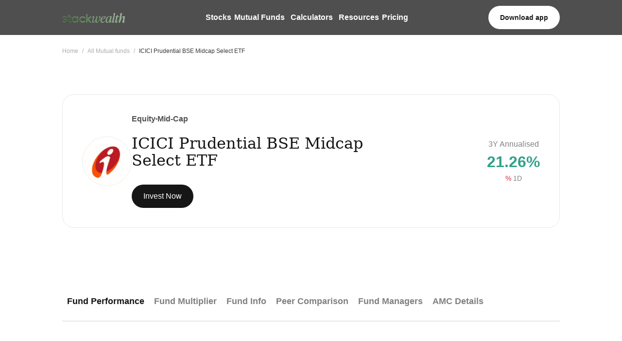

--- FILE ---
content_type: text/html;charset=utf-8
request_url: https://stackwealth.in/mutual-funds/icici-prudential-bse-midcap-select-etf
body_size: 81670
content:
<!DOCTYPE html><html  lang="en-IN"><head><meta charset="utf-8">
<meta name="viewport" content="width=device-width, initial-scale=1">
<title>ICICI Prudential BSE Midcap Select ETF - NAV, Returns, CAGR and Fund Performance - Stack Wealth</title>
<style>:root{--vc-clr-primary:#000;--vc-clr-secondary:#090f207f;--vc-clr-white:#fff}.carousel,.carousel *{box-sizing:border-box}.carousel{height:var(--vc-carousel-height);overscroll-behavior:none;position:relative;touch-action:pan-x pan-y pinch-zoom;z-index:1}.carousel.is-dragging{touch-action:none}.carousel__track{display:flex;gap:var(--vc-slide-gap);height:100%;list-style:none;margin:0;padding:0;position:relative;transition:transform ease-out;transition-duration:var(--vc-transition-duration);width:100%}.carousel__viewport{height:100%;overflow:hidden;width:100%}.carousel__sr-only{border:0;clip:rect(0,0,0,0);height:1px;margin:-1px;overflow:hidden;padding:0;position:absolute;width:1px}.carousel.is-rtl{direction:rtl}.carousel.is-ttb .carousel__track{flex-direction:column}.carousel.is-btt .carousel__track{flex-direction:column-reverse}.carousel.is-vertical .carousel__slide--clone:first-child{margin-block-start:var(--vc-cloned-offset)}.carousel:not(.is-vertical) .carousel__slide--clone:first-child{margin-inline-start:var(--vc-cloned-offset)}.carousel.is-effect-fade .carousel__track{display:grid;grid-template-columns:100%;grid-template-rows:100%;transition:none}.carousel.is-effect-fade .carousel__slide{grid-area:1/1;height:100%;opacity:0;pointer-events:none;transition:opacity ease-in-out;transition-duration:var(--vc-transition-duration);width:100%}.carousel.is-effect-fade .carousel__slide--active{opacity:1;pointer-events:auto}:root{--vc-icn-width:100%}.carousel__icon{fill:currentColor;height:var(--vc-icn-width);width:var(--vc-icn-width)}:root{--vc-nav-background:transparent;--vc-nav-border-radius:0;--vc-nav-color:var(--vc-clr-primary);--vc-nav-color-hover:var(--vc-clr-secondary);--vc-nav-height:30px;--vc-nav-width:30px}.carousel__next,.carousel__prev{align-items:center;background:var(--vc-nav-background);border:0;border-radius:var(--vc-nav-border-radius);color:var(--vc-nav-color);cursor:pointer;display:flex;font-size:var(--vc-nav-height);height:var(--vc-nav-height);inset-block-start:50%;justify-content:center;padding:0;position:absolute;transform:translateY(-50%);width:var(--vc-nav-width)}.carousel__next--disabled,.carousel__prev--disabled{cursor:not-allowed;opacity:.5}.carousel__next{inset-inline-end:0}.carousel__prev{inset-inline-start:0}.carousel.is-vertical .carousel__next,.carousel.is-vertical .carousel__prev{inset-block-start:auto;inset-inline:auto 50%;transform:translate(50%)}.carousel.is-vertical.is-ttb .carousel__next{inset-block-end:0}.carousel.is-vertical.is-ttb .carousel__prev,.carousel.is-vertical.is-btt .carousel__next{inset-block-start:0}.carousel.is-vertical.is-btt .carousel__prev{inset-block-end:0}@media(hover:hover){.carousel__next:hover,.carousel__prev:hover{color:var(--vc-nav-color-hover)}}:root{--vc-pgn-active-color:var(--vc-clr-primary);--vc-pgn-background-color:var(--vc-clr-secondary);--vc-pgn-border-radius:0;--vc-pgn-gap:6px;--vc-pgn-height:4px;--vc-png-bottom:10px;--vc-png-left:auto;--vc-png-right:10px;--vc-pgn-width:16px}.carousel__pagination{bottom:var(--vc-png-bottom);display:flex;gap:var(--vc-pgn-gap);justify-content:center;left:50%;list-style:none;margin:0;padding:0;position:absolute;transform:translate(-50%)}.carousel__pagination-button{background-color:var(--vc-pgn-background-color);border:0;border-radius:var(--vc-pgn-border-radius);cursor:pointer;display:block;height:var(--vc-pgn-height);margin:0;padding:0;width:var(--vc-pgn-width)}.carousel__pagination-button--active{background-color:var(--vc-pgn-active-color)}@media(hover:hover){.carousel__pagination-button:hover{background-color:var(--vc-pgn-active-color)}}.carousel.is-vertical .carousel__pagination{bottom:50%;flex-direction:column;left:var(--vc-png-left);right:var(--vc-png-right);transform:translateY(50%)}.carousel.is-vertical .carousel__pagination-button{height:var(--vc-pgn-width);width:var(--vc-pgn-height)}.carousel.is-btt .carousel__pagination{flex-direction:column-reverse}.carousel__slide{align-items:center;display:flex;flex-shrink:0;justify-content:center;margin:0;transform:translateZ(0)}</style>
<style>@charset "UTF-8";:root,[data-bs-theme=light]{--bs-blue:#0d6efd;--bs-indigo:#6610f2;--bs-purple:#6f42c1;--bs-pink:#d63384;--bs-red:#dc3545;--bs-orange:#fd7e14;--bs-yellow:#ffc107;--bs-green:#198754;--bs-teal:#20c997;--bs-cyan:#0dcaf0;--bs-black:#000;--bs-white:#fff;--bs-gray:#6c757d;--bs-gray-dark:#343a40;--bs-gray-100:#f8f9fa;--bs-gray-200:#e9ecef;--bs-gray-300:#dee2e6;--bs-gray-400:#ced4da;--bs-gray-500:#adb5bd;--bs-gray-600:#6c757d;--bs-gray-700:#495057;--bs-gray-800:#343a40;--bs-gray-900:#212529;--bs-primary:#0d6efd;--bs-secondary:#6c757d;--bs-success:#198754;--bs-info:#0dcaf0;--bs-warning:#ffc107;--bs-danger:#dc3545;--bs-light:#f8f9fa;--bs-dark:#212529;--bs-primary-rgb:13,110,253;--bs-secondary-rgb:108,117,125;--bs-success-rgb:25,135,84;--bs-info-rgb:13,202,240;--bs-warning-rgb:255,193,7;--bs-danger-rgb:220,53,69;--bs-light-rgb:248,249,250;--bs-dark-rgb:33,37,41;--bs-primary-text-emphasis:#052c65;--bs-secondary-text-emphasis:#2b2f32;--bs-success-text-emphasis:#0a3622;--bs-info-text-emphasis:#055160;--bs-warning-text-emphasis:#664d03;--bs-danger-text-emphasis:#58151c;--bs-light-text-emphasis:#495057;--bs-dark-text-emphasis:#495057;--bs-primary-bg-subtle:#cfe2ff;--bs-secondary-bg-subtle:#e2e3e5;--bs-success-bg-subtle:#d1e7dd;--bs-info-bg-subtle:#cff4fc;--bs-warning-bg-subtle:#fff3cd;--bs-danger-bg-subtle:#f8d7da;--bs-light-bg-subtle:#fcfcfd;--bs-dark-bg-subtle:#ced4da;--bs-primary-border-subtle:#9ec5fe;--bs-secondary-border-subtle:#c4c8cb;--bs-success-border-subtle:#a3cfbb;--bs-info-border-subtle:#9eeaf9;--bs-warning-border-subtle:#ffe69c;--bs-danger-border-subtle:#f1aeb5;--bs-light-border-subtle:#e9ecef;--bs-dark-border-subtle:#adb5bd;--bs-white-rgb:255,255,255;--bs-black-rgb:0,0,0;--bs-font-sans-serif:system-ui,-apple-system,"Segoe UI",Roboto,"Helvetica Neue","Noto Sans","Liberation Sans",Arial,sans-serif,"Apple Color Emoji","Segoe UI Emoji","Segoe UI Symbol","Noto Color Emoji";--bs-font-monospace:SFMono-Regular,Menlo,Monaco,Consolas,"Liberation Mono","Courier New",monospace;--bs-gradient:linear-gradient(180deg,hsla(0,0%,100%,.15),hsla(0,0%,100%,0));--bs-body-font-family:var(--bs-font-sans-serif);--bs-body-font-size:1rem;--bs-body-font-weight:400;--bs-body-line-height:1.5;--bs-body-color:#212529;--bs-body-color-rgb:33,37,41;--bs-body-bg:#fff;--bs-body-bg-rgb:255,255,255;--bs-emphasis-color:#000;--bs-emphasis-color-rgb:0,0,0;--bs-secondary-color:rgba(33,37,41,.75);--bs-secondary-color-rgb:33,37,41;--bs-secondary-bg:#e9ecef;--bs-secondary-bg-rgb:233,236,239;--bs-tertiary-color:rgba(33,37,41,.5);--bs-tertiary-color-rgb:33,37,41;--bs-tertiary-bg:#f8f9fa;--bs-tertiary-bg-rgb:248,249,250;--bs-heading-color:inherit;--bs-link-color:#0d6efd;--bs-link-color-rgb:13,110,253;--bs-link-decoration:underline;--bs-link-hover-color:#0a58ca;--bs-link-hover-color-rgb:10,88,202;--bs-code-color:#d63384;--bs-highlight-color:#212529;--bs-highlight-bg:#fff3cd;--bs-border-width:1px;--bs-border-style:solid;--bs-border-color:#dee2e6;--bs-border-color-translucent:rgba(0,0,0,.175);--bs-border-radius:.375rem;--bs-border-radius-sm:.25rem;--bs-border-radius-lg:.5rem;--bs-border-radius-xl:1rem;--bs-border-radius-xxl:2rem;--bs-border-radius-2xl:var(--bs-border-radius-xxl);--bs-border-radius-pill:50rem;--bs-box-shadow:0 .5rem 1rem rgba(0,0,0,.15);--bs-box-shadow-sm:0 .125rem .25rem rgba(0,0,0,.075);--bs-box-shadow-lg:0 1rem 3rem rgba(0,0,0,.175);--bs-box-shadow-inset:inset 0 1px 2px rgba(0,0,0,.075);--bs-focus-ring-width:.25rem;--bs-focus-ring-opacity:.25;--bs-focus-ring-color:rgba(13,110,253,.25);--bs-form-valid-color:#198754;--bs-form-valid-border-color:#198754;--bs-form-invalid-color:#dc3545;--bs-form-invalid-border-color:#dc3545}[data-bs-theme=dark]{color-scheme:dark;--bs-body-color:#dee2e6;--bs-body-color-rgb:222,226,230;--bs-body-bg:#212529;--bs-body-bg-rgb:33,37,41;--bs-emphasis-color:#fff;--bs-emphasis-color-rgb:255,255,255;--bs-secondary-color:rgba(222,226,230,.75);--bs-secondary-color-rgb:222,226,230;--bs-secondary-bg:#343a40;--bs-secondary-bg-rgb:52,58,64;--bs-tertiary-color:rgba(222,226,230,.5);--bs-tertiary-color-rgb:222,226,230;--bs-tertiary-bg:#2b3035;--bs-tertiary-bg-rgb:43,48,53;--bs-primary-text-emphasis:#6ea8fe;--bs-secondary-text-emphasis:#a7acb1;--bs-success-text-emphasis:#75b798;--bs-info-text-emphasis:#6edff6;--bs-warning-text-emphasis:#ffda6a;--bs-danger-text-emphasis:#ea868f;--bs-light-text-emphasis:#f8f9fa;--bs-dark-text-emphasis:#dee2e6;--bs-primary-bg-subtle:#031633;--bs-secondary-bg-subtle:#161719;--bs-success-bg-subtle:#051b11;--bs-info-bg-subtle:#032830;--bs-warning-bg-subtle:#332701;--bs-danger-bg-subtle:#2c0b0e;--bs-light-bg-subtle:#343a40;--bs-dark-bg-subtle:#1a1d20;--bs-primary-border-subtle:#084298;--bs-secondary-border-subtle:#41464b;--bs-success-border-subtle:#0f5132;--bs-info-border-subtle:#087990;--bs-warning-border-subtle:#997404;--bs-danger-border-subtle:#842029;--bs-light-border-subtle:#495057;--bs-dark-border-subtle:#343a40;--bs-heading-color:inherit;--bs-link-color:#6ea8fe;--bs-link-hover-color:#8bb9fe;--bs-link-color-rgb:110,168,254;--bs-link-hover-color-rgb:139,185,254;--bs-code-color:#e685b5;--bs-highlight-color:#dee2e6;--bs-highlight-bg:#664d03;--bs-border-color:#495057;--bs-border-color-translucent:hsla(0,0%,100%,.15);--bs-form-valid-color:#75b798;--bs-form-valid-border-color:#75b798;--bs-form-invalid-color:#ea868f;--bs-form-invalid-border-color:#ea868f}*,:after,:before{box-sizing:border-box}@media(prefers-reduced-motion:no-preference){:root{scroll-behavior:smooth}}body{background-color:var(--bs-body-bg);color:var(--bs-body-color);font-family:var(--bs-body-font-family);font-size:var(--bs-body-font-size);font-weight:var(--bs-body-font-weight);line-height:var(--bs-body-line-height);margin:0;text-align:var(--bs-body-text-align);-webkit-text-size-adjust:100%;-webkit-tap-highlight-color:transparent}hr{border:0;border-top:var(--bs-border-width) solid;color:inherit;margin:1rem 0;opacity:.25}.h1,.h2,.h3,.h4,.h5,.h6,h1,h2,h3,h4,h5,h6{color:var(--bs-heading-color);font-weight:500;line-height:1.2;margin-bottom:.5rem;margin-top:0}.h1,h1{font-size:calc(1.375rem + 1.5vw)}@media(min-width:1200px){.h1,h1{font-size:2.5rem}}.h2,h2{font-size:calc(1.325rem + .9vw)}@media(min-width:1200px){.h2,h2{font-size:2rem}}.h3,h3{font-size:calc(1.3rem + .6vw)}@media(min-width:1200px){.h3,h3{font-size:1.75rem}}.h4,h4{font-size:calc(1.275rem + .3vw)}@media(min-width:1200px){.h4,h4{font-size:1.5rem}}.h5,h5{font-size:1.25rem}.h6,h6{font-size:1rem}p{margin-bottom:1rem;margin-top:0}abbr[title]{cursor:help;-webkit-text-decoration:underline dotted;text-decoration:underline dotted;-webkit-text-decoration-skip-ink:none;text-decoration-skip-ink:none}address{font-style:normal;line-height:inherit;margin-bottom:1rem}ol,ul{padding-left:2rem}dl,ol,ul{margin-bottom:1rem;margin-top:0}ol ol,ol ul,ul ol,ul ul{margin-bottom:0}dt{font-weight:700}dd{margin-bottom:.5rem;margin-left:0}blockquote{margin:0 0 1rem}b,strong{font-weight:bolder}.small,small{font-size:.875em}.mark,mark{background-color:var(--bs-highlight-bg);color:var(--bs-highlight-color);padding:.1875em}sub,sup{font-size:.75em;line-height:0;position:relative;vertical-align:baseline}sub{bottom:-.25em}sup{top:-.5em}a{color:rgba(var(--bs-link-color-rgb),var(--bs-link-opacity,1));text-decoration:underline}a:hover{--bs-link-color-rgb:var(--bs-link-hover-color-rgb)}a:not([href]):not([class]),a:not([href]):not([class]):hover{color:inherit;text-decoration:none}code,kbd,pre,samp{font-family:var(--bs-font-monospace);font-size:1em}pre{display:block;font-size:.875em;margin-bottom:1rem;margin-top:0;overflow:auto}pre code{color:inherit;font-size:inherit;word-break:normal}code{color:var(--bs-code-color);font-size:.875em;word-wrap:break-word}a>code{color:inherit}kbd{background-color:var(--bs-body-color);border-radius:.25rem;color:var(--bs-body-bg);font-size:.875em;padding:.1875rem .375rem}kbd kbd{font-size:1em;padding:0}figure{margin:0 0 1rem}img,svg{vertical-align:middle}table{border-collapse:collapse;caption-side:bottom}caption{color:var(--bs-secondary-color);padding-bottom:.5rem;padding-top:.5rem;text-align:left}th{text-align:inherit;text-align:-webkit-match-parent}tbody,td,tfoot,th,thead,tr{border:0 solid;border-color:inherit}label{display:inline-block}button{border-radius:0}button:focus:not(:focus-visible){outline:0}button,input,optgroup,select,textarea{font-family:inherit;font-size:inherit;line-height:inherit;margin:0}button,select{text-transform:none}[role=button]{cursor:pointer}select{word-wrap:normal}select:disabled{opacity:1}[list]:not([type=date]):not([type=datetime-local]):not([type=month]):not([type=week]):not([type=time])::-webkit-calendar-picker-indicator{display:none!important}[type=button],[type=reset],[type=submit],button{-webkit-appearance:button}[type=button]:not(:disabled),[type=reset]:not(:disabled),[type=submit]:not(:disabled),button:not(:disabled){cursor:pointer}::-moz-focus-inner{border-style:none;padding:0}textarea{resize:vertical}fieldset{border:0;margin:0;min-width:0;padding:0}legend{float:left;font-size:calc(1.275rem + .3vw);line-height:inherit;margin-bottom:.5rem;padding:0;width:100%}@media(min-width:1200px){legend{font-size:1.5rem}}legend+*{clear:left}::-webkit-datetime-edit-day-field,::-webkit-datetime-edit-fields-wrapper,::-webkit-datetime-edit-hour-field,::-webkit-datetime-edit-minute,::-webkit-datetime-edit-month-field,::-webkit-datetime-edit-text,::-webkit-datetime-edit-year-field{padding:0}::-webkit-inner-spin-button{height:auto}[type=search]{-webkit-appearance:textfield;outline-offset:-2px}[type=search]::-webkit-search-cancel-button{cursor:pointer;filter:grayscale(1)}::-webkit-search-decoration{-webkit-appearance:none}::-webkit-color-swatch-wrapper{padding:0}::file-selector-button{-webkit-appearance:button;font:inherit}output{display:inline-block}iframe{border:0}summary{cursor:pointer;display:list-item}progress{vertical-align:baseline}[hidden]{display:none!important}.lead{font-size:1.25rem;font-weight:300}.display-1{font-size:calc(1.625rem + 4.5vw);font-weight:300;line-height:1.2}@media(min-width:1200px){.display-1{font-size:5rem}}.display-2{font-size:calc(1.575rem + 3.9vw);font-weight:300;line-height:1.2}@media(min-width:1200px){.display-2{font-size:4.5rem}}.display-3{font-size:calc(1.525rem + 3.3vw);font-weight:300;line-height:1.2}@media(min-width:1200px){.display-3{font-size:4rem}}.display-4{font-size:calc(1.475rem + 2.7vw);font-weight:300;line-height:1.2}@media(min-width:1200px){.display-4{font-size:3.5rem}}.display-5{font-size:calc(1.425rem + 2.1vw);font-weight:300;line-height:1.2}@media(min-width:1200px){.display-5{font-size:3rem}}.display-6{font-size:calc(1.375rem + 1.5vw);font-weight:300;line-height:1.2}@media(min-width:1200px){.display-6{font-size:2.5rem}}.list-inline,.list-unstyled{list-style:none;padding-left:0}.list-inline-item{display:inline-block}.list-inline-item:not(:last-child){margin-right:.5rem}.initialism{font-size:.875em;text-transform:uppercase}.blockquote{font-size:1.25rem;margin-bottom:1rem}.blockquote>:last-child{margin-bottom:0}.blockquote-footer{color:#6c757d;font-size:.875em;margin-bottom:1rem;margin-top:-1rem}.blockquote-footer:before{content:"— "}.img-fluid,.img-thumbnail{height:auto;max-width:100%}.img-thumbnail{background-color:var(--bs-body-bg);border:var(--bs-border-width) solid var(--bs-border-color);border-radius:var(--bs-border-radius);padding:.25rem}.figure{display:inline-block}.figure-img{line-height:1;margin-bottom:.5rem}.figure-caption{color:var(--bs-secondary-color);font-size:.875em}.container,.container-fluid,.container-lg,.container-md,.container-sm,.container-xl,.container-xxl{--bs-gutter-x:1.5rem;--bs-gutter-y:0;margin-left:auto;margin-right:auto;padding-left:calc(var(--bs-gutter-x)*.5);padding-right:calc(var(--bs-gutter-x)*.5);width:100%}@media(min-width:576px){.container,.container-sm{max-width:540px}}@media(min-width:768px){.container,.container-md,.container-sm{max-width:720px}}@media(min-width:992px){.container,.container-lg,.container-md,.container-sm{max-width:960px}}@media(min-width:1200px){.container,.container-lg,.container-md,.container-sm,.container-xl{max-width:1140px}}@media(min-width:1400px){.container,.container-lg,.container-md,.container-sm,.container-xl,.container-xxl{max-width:1320px}}:root{--bs-breakpoint-xs:0;--bs-breakpoint-sm:576px;--bs-breakpoint-md:768px;--bs-breakpoint-lg:992px;--bs-breakpoint-xl:1200px;--bs-breakpoint-xxl:1400px}.row{--bs-gutter-x:1.5rem;--bs-gutter-y:0;display:flex;flex-wrap:wrap;margin-left:calc(var(--bs-gutter-x)*-.5);margin-right:calc(var(--bs-gutter-x)*-.5);margin-top:calc(var(--bs-gutter-y)*-1)}.row>*{flex-shrink:0;margin-top:var(--bs-gutter-y);max-width:100%;padding-left:calc(var(--bs-gutter-x)*.5);padding-right:calc(var(--bs-gutter-x)*.5);width:100%}.col{flex:1 0 0}.row-cols-auto>*{flex:0 0 auto;width:auto}.row-cols-1>*{flex:0 0 auto;width:100%}.row-cols-2>*{flex:0 0 auto;width:50%}.row-cols-3>*{flex:0 0 auto;width:33.33333333%}.row-cols-4>*{flex:0 0 auto;width:25%}.row-cols-5>*{flex:0 0 auto;width:20%}.row-cols-6>*{flex:0 0 auto;width:16.66666667%}.col-auto{flex:0 0 auto;width:auto}.col-1{flex:0 0 auto;width:8.33333333%}.col-2{flex:0 0 auto;width:16.66666667%}.col-3{flex:0 0 auto;width:25%}.col-4{flex:0 0 auto;width:33.33333333%}.col-5{flex:0 0 auto;width:41.66666667%}.col-6{flex:0 0 auto;width:50%}.col-7{flex:0 0 auto;width:58.33333333%}.col-8{flex:0 0 auto;width:66.66666667%}.col-9{flex:0 0 auto;width:75%}.col-10{flex:0 0 auto;width:83.33333333%}.col-11{flex:0 0 auto;width:91.66666667%}.col-12{flex:0 0 auto;width:100%}.offset-1{margin-left:8.33333333%}.offset-2{margin-left:16.66666667%}.offset-3{margin-left:25%}.offset-4{margin-left:33.33333333%}.offset-5{margin-left:41.66666667%}.offset-6{margin-left:50%}.offset-7{margin-left:58.33333333%}.offset-8{margin-left:66.66666667%}.offset-9{margin-left:75%}.offset-10{margin-left:83.33333333%}.offset-11{margin-left:91.66666667%}.g-0,.gx-0{--bs-gutter-x:0}.g-0,.gy-0{--bs-gutter-y:0}.g-1,.gx-1{--bs-gutter-x:.25rem}.g-1,.gy-1{--bs-gutter-y:.25rem}.g-2,.gx-2{--bs-gutter-x:.5rem}.g-2,.gy-2{--bs-gutter-y:.5rem}.g-3,.gx-3{--bs-gutter-x:1rem}.g-3,.gy-3{--bs-gutter-y:1rem}.g-4,.gx-4{--bs-gutter-x:1.5rem}.g-4,.gy-4{--bs-gutter-y:1.5rem}.g-5,.gx-5{--bs-gutter-x:3rem}.g-5,.gy-5{--bs-gutter-y:3rem}@media(min-width:576px){.col-sm{flex:1 0 0}.row-cols-sm-auto>*{flex:0 0 auto;width:auto}.row-cols-sm-1>*{flex:0 0 auto;width:100%}.row-cols-sm-2>*{flex:0 0 auto;width:50%}.row-cols-sm-3>*{flex:0 0 auto;width:33.33333333%}.row-cols-sm-4>*{flex:0 0 auto;width:25%}.row-cols-sm-5>*{flex:0 0 auto;width:20%}.row-cols-sm-6>*{flex:0 0 auto;width:16.66666667%}.col-sm-auto{flex:0 0 auto;width:auto}.col-sm-1{flex:0 0 auto;width:8.33333333%}.col-sm-2{flex:0 0 auto;width:16.66666667%}.col-sm-3{flex:0 0 auto;width:25%}.col-sm-4{flex:0 0 auto;width:33.33333333%}.col-sm-5{flex:0 0 auto;width:41.66666667%}.col-sm-6{flex:0 0 auto;width:50%}.col-sm-7{flex:0 0 auto;width:58.33333333%}.col-sm-8{flex:0 0 auto;width:66.66666667%}.col-sm-9{flex:0 0 auto;width:75%}.col-sm-10{flex:0 0 auto;width:83.33333333%}.col-sm-11{flex:0 0 auto;width:91.66666667%}.col-sm-12{flex:0 0 auto;width:100%}.offset-sm-0{margin-left:0}.offset-sm-1{margin-left:8.33333333%}.offset-sm-2{margin-left:16.66666667%}.offset-sm-3{margin-left:25%}.offset-sm-4{margin-left:33.33333333%}.offset-sm-5{margin-left:41.66666667%}.offset-sm-6{margin-left:50%}.offset-sm-7{margin-left:58.33333333%}.offset-sm-8{margin-left:66.66666667%}.offset-sm-9{margin-left:75%}.offset-sm-10{margin-left:83.33333333%}.offset-sm-11{margin-left:91.66666667%}.g-sm-0,.gx-sm-0{--bs-gutter-x:0}.g-sm-0,.gy-sm-0{--bs-gutter-y:0}.g-sm-1,.gx-sm-1{--bs-gutter-x:.25rem}.g-sm-1,.gy-sm-1{--bs-gutter-y:.25rem}.g-sm-2,.gx-sm-2{--bs-gutter-x:.5rem}.g-sm-2,.gy-sm-2{--bs-gutter-y:.5rem}.g-sm-3,.gx-sm-3{--bs-gutter-x:1rem}.g-sm-3,.gy-sm-3{--bs-gutter-y:1rem}.g-sm-4,.gx-sm-4{--bs-gutter-x:1.5rem}.g-sm-4,.gy-sm-4{--bs-gutter-y:1.5rem}.g-sm-5,.gx-sm-5{--bs-gutter-x:3rem}.g-sm-5,.gy-sm-5{--bs-gutter-y:3rem}}@media(min-width:768px){.col-md{flex:1 0 0}.row-cols-md-auto>*{flex:0 0 auto;width:auto}.row-cols-md-1>*{flex:0 0 auto;width:100%}.row-cols-md-2>*{flex:0 0 auto;width:50%}.row-cols-md-3>*{flex:0 0 auto;width:33.33333333%}.row-cols-md-4>*{flex:0 0 auto;width:25%}.row-cols-md-5>*{flex:0 0 auto;width:20%}.row-cols-md-6>*{flex:0 0 auto;width:16.66666667%}.col-md-auto{flex:0 0 auto;width:auto}.col-md-1{flex:0 0 auto;width:8.33333333%}.col-md-2{flex:0 0 auto;width:16.66666667%}.col-md-3{flex:0 0 auto;width:25%}.col-md-4{flex:0 0 auto;width:33.33333333%}.col-md-5{flex:0 0 auto;width:41.66666667%}.col-md-6{flex:0 0 auto;width:50%}.col-md-7{flex:0 0 auto;width:58.33333333%}.col-md-8{flex:0 0 auto;width:66.66666667%}.col-md-9{flex:0 0 auto;width:75%}.col-md-10{flex:0 0 auto;width:83.33333333%}.col-md-11{flex:0 0 auto;width:91.66666667%}.col-md-12{flex:0 0 auto;width:100%}.offset-md-0{margin-left:0}.offset-md-1{margin-left:8.33333333%}.offset-md-2{margin-left:16.66666667%}.offset-md-3{margin-left:25%}.offset-md-4{margin-left:33.33333333%}.offset-md-5{margin-left:41.66666667%}.offset-md-6{margin-left:50%}.offset-md-7{margin-left:58.33333333%}.offset-md-8{margin-left:66.66666667%}.offset-md-9{margin-left:75%}.offset-md-10{margin-left:83.33333333%}.offset-md-11{margin-left:91.66666667%}.g-md-0,.gx-md-0{--bs-gutter-x:0}.g-md-0,.gy-md-0{--bs-gutter-y:0}.g-md-1,.gx-md-1{--bs-gutter-x:.25rem}.g-md-1,.gy-md-1{--bs-gutter-y:.25rem}.g-md-2,.gx-md-2{--bs-gutter-x:.5rem}.g-md-2,.gy-md-2{--bs-gutter-y:.5rem}.g-md-3,.gx-md-3{--bs-gutter-x:1rem}.g-md-3,.gy-md-3{--bs-gutter-y:1rem}.g-md-4,.gx-md-4{--bs-gutter-x:1.5rem}.g-md-4,.gy-md-4{--bs-gutter-y:1.5rem}.g-md-5,.gx-md-5{--bs-gutter-x:3rem}.g-md-5,.gy-md-5{--bs-gutter-y:3rem}}@media(min-width:992px){.col-lg{flex:1 0 0}.row-cols-lg-auto>*{flex:0 0 auto;width:auto}.row-cols-lg-1>*{flex:0 0 auto;width:100%}.row-cols-lg-2>*{flex:0 0 auto;width:50%}.row-cols-lg-3>*{flex:0 0 auto;width:33.33333333%}.row-cols-lg-4>*{flex:0 0 auto;width:25%}.row-cols-lg-5>*{flex:0 0 auto;width:20%}.row-cols-lg-6>*{flex:0 0 auto;width:16.66666667%}.col-lg-auto{flex:0 0 auto;width:auto}.col-lg-1{flex:0 0 auto;width:8.33333333%}.col-lg-2{flex:0 0 auto;width:16.66666667%}.col-lg-3{flex:0 0 auto;width:25%}.col-lg-4{flex:0 0 auto;width:33.33333333%}.col-lg-5{flex:0 0 auto;width:41.66666667%}.col-lg-6{flex:0 0 auto;width:50%}.col-lg-7{flex:0 0 auto;width:58.33333333%}.col-lg-8{flex:0 0 auto;width:66.66666667%}.col-lg-9{flex:0 0 auto;width:75%}.col-lg-10{flex:0 0 auto;width:83.33333333%}.col-lg-11{flex:0 0 auto;width:91.66666667%}.col-lg-12{flex:0 0 auto;width:100%}.offset-lg-0{margin-left:0}.offset-lg-1{margin-left:8.33333333%}.offset-lg-2{margin-left:16.66666667%}.offset-lg-3{margin-left:25%}.offset-lg-4{margin-left:33.33333333%}.offset-lg-5{margin-left:41.66666667%}.offset-lg-6{margin-left:50%}.offset-lg-7{margin-left:58.33333333%}.offset-lg-8{margin-left:66.66666667%}.offset-lg-9{margin-left:75%}.offset-lg-10{margin-left:83.33333333%}.offset-lg-11{margin-left:91.66666667%}.g-lg-0,.gx-lg-0{--bs-gutter-x:0}.g-lg-0,.gy-lg-0{--bs-gutter-y:0}.g-lg-1,.gx-lg-1{--bs-gutter-x:.25rem}.g-lg-1,.gy-lg-1{--bs-gutter-y:.25rem}.g-lg-2,.gx-lg-2{--bs-gutter-x:.5rem}.g-lg-2,.gy-lg-2{--bs-gutter-y:.5rem}.g-lg-3,.gx-lg-3{--bs-gutter-x:1rem}.g-lg-3,.gy-lg-3{--bs-gutter-y:1rem}.g-lg-4,.gx-lg-4{--bs-gutter-x:1.5rem}.g-lg-4,.gy-lg-4{--bs-gutter-y:1.5rem}.g-lg-5,.gx-lg-5{--bs-gutter-x:3rem}.g-lg-5,.gy-lg-5{--bs-gutter-y:3rem}}@media(min-width:1200px){.col-xl{flex:1 0 0}.row-cols-xl-auto>*{flex:0 0 auto;width:auto}.row-cols-xl-1>*{flex:0 0 auto;width:100%}.row-cols-xl-2>*{flex:0 0 auto;width:50%}.row-cols-xl-3>*{flex:0 0 auto;width:33.33333333%}.row-cols-xl-4>*{flex:0 0 auto;width:25%}.row-cols-xl-5>*{flex:0 0 auto;width:20%}.row-cols-xl-6>*{flex:0 0 auto;width:16.66666667%}.col-xl-auto{flex:0 0 auto;width:auto}.col-xl-1{flex:0 0 auto;width:8.33333333%}.col-xl-2{flex:0 0 auto;width:16.66666667%}.col-xl-3{flex:0 0 auto;width:25%}.col-xl-4{flex:0 0 auto;width:33.33333333%}.col-xl-5{flex:0 0 auto;width:41.66666667%}.col-xl-6{flex:0 0 auto;width:50%}.col-xl-7{flex:0 0 auto;width:58.33333333%}.col-xl-8{flex:0 0 auto;width:66.66666667%}.col-xl-9{flex:0 0 auto;width:75%}.col-xl-10{flex:0 0 auto;width:83.33333333%}.col-xl-11{flex:0 0 auto;width:91.66666667%}.col-xl-12{flex:0 0 auto;width:100%}.offset-xl-0{margin-left:0}.offset-xl-1{margin-left:8.33333333%}.offset-xl-2{margin-left:16.66666667%}.offset-xl-3{margin-left:25%}.offset-xl-4{margin-left:33.33333333%}.offset-xl-5{margin-left:41.66666667%}.offset-xl-6{margin-left:50%}.offset-xl-7{margin-left:58.33333333%}.offset-xl-8{margin-left:66.66666667%}.offset-xl-9{margin-left:75%}.offset-xl-10{margin-left:83.33333333%}.offset-xl-11{margin-left:91.66666667%}.g-xl-0,.gx-xl-0{--bs-gutter-x:0}.g-xl-0,.gy-xl-0{--bs-gutter-y:0}.g-xl-1,.gx-xl-1{--bs-gutter-x:.25rem}.g-xl-1,.gy-xl-1{--bs-gutter-y:.25rem}.g-xl-2,.gx-xl-2{--bs-gutter-x:.5rem}.g-xl-2,.gy-xl-2{--bs-gutter-y:.5rem}.g-xl-3,.gx-xl-3{--bs-gutter-x:1rem}.g-xl-3,.gy-xl-3{--bs-gutter-y:1rem}.g-xl-4,.gx-xl-4{--bs-gutter-x:1.5rem}.g-xl-4,.gy-xl-4{--bs-gutter-y:1.5rem}.g-xl-5,.gx-xl-5{--bs-gutter-x:3rem}.g-xl-5,.gy-xl-5{--bs-gutter-y:3rem}}@media(min-width:1400px){.col-xxl{flex:1 0 0}.row-cols-xxl-auto>*{flex:0 0 auto;width:auto}.row-cols-xxl-1>*{flex:0 0 auto;width:100%}.row-cols-xxl-2>*{flex:0 0 auto;width:50%}.row-cols-xxl-3>*{flex:0 0 auto;width:33.33333333%}.row-cols-xxl-4>*{flex:0 0 auto;width:25%}.row-cols-xxl-5>*{flex:0 0 auto;width:20%}.row-cols-xxl-6>*{flex:0 0 auto;width:16.66666667%}.col-xxl-auto{flex:0 0 auto;width:auto}.col-xxl-1{flex:0 0 auto;width:8.33333333%}.col-xxl-2{flex:0 0 auto;width:16.66666667%}.col-xxl-3{flex:0 0 auto;width:25%}.col-xxl-4{flex:0 0 auto;width:33.33333333%}.col-xxl-5{flex:0 0 auto;width:41.66666667%}.col-xxl-6{flex:0 0 auto;width:50%}.col-xxl-7{flex:0 0 auto;width:58.33333333%}.col-xxl-8{flex:0 0 auto;width:66.66666667%}.col-xxl-9{flex:0 0 auto;width:75%}.col-xxl-10{flex:0 0 auto;width:83.33333333%}.col-xxl-11{flex:0 0 auto;width:91.66666667%}.col-xxl-12{flex:0 0 auto;width:100%}.offset-xxl-0{margin-left:0}.offset-xxl-1{margin-left:8.33333333%}.offset-xxl-2{margin-left:16.66666667%}.offset-xxl-3{margin-left:25%}.offset-xxl-4{margin-left:33.33333333%}.offset-xxl-5{margin-left:41.66666667%}.offset-xxl-6{margin-left:50%}.offset-xxl-7{margin-left:58.33333333%}.offset-xxl-8{margin-left:66.66666667%}.offset-xxl-9{margin-left:75%}.offset-xxl-10{margin-left:83.33333333%}.offset-xxl-11{margin-left:91.66666667%}.g-xxl-0,.gx-xxl-0{--bs-gutter-x:0}.g-xxl-0,.gy-xxl-0{--bs-gutter-y:0}.g-xxl-1,.gx-xxl-1{--bs-gutter-x:.25rem}.g-xxl-1,.gy-xxl-1{--bs-gutter-y:.25rem}.g-xxl-2,.gx-xxl-2{--bs-gutter-x:.5rem}.g-xxl-2,.gy-xxl-2{--bs-gutter-y:.5rem}.g-xxl-3,.gx-xxl-3{--bs-gutter-x:1rem}.g-xxl-3,.gy-xxl-3{--bs-gutter-y:1rem}.g-xxl-4,.gx-xxl-4{--bs-gutter-x:1.5rem}.g-xxl-4,.gy-xxl-4{--bs-gutter-y:1.5rem}.g-xxl-5,.gx-xxl-5{--bs-gutter-x:3rem}.g-xxl-5,.gy-xxl-5{--bs-gutter-y:3rem}}.table{--bs-table-color-type:initial;--bs-table-bg-type:initial;--bs-table-color-state:initial;--bs-table-bg-state:initial;--bs-table-color:var(--bs-emphasis-color);--bs-table-bg:var(--bs-body-bg);--bs-table-border-color:var(--bs-border-color);--bs-table-accent-bg:transparent;--bs-table-striped-color:var(--bs-emphasis-color);--bs-table-striped-bg:rgba(var(--bs-emphasis-color-rgb),.05);--bs-table-active-color:var(--bs-emphasis-color);--bs-table-active-bg:rgba(var(--bs-emphasis-color-rgb),.1);--bs-table-hover-color:var(--bs-emphasis-color);--bs-table-hover-bg:rgba(var(--bs-emphasis-color-rgb),.075);border-color:var(--bs-table-border-color);margin-bottom:1rem;vertical-align:top;width:100%}.table>:not(caption)>*>*{background-color:var(--bs-table-bg);border-bottom-width:var(--bs-border-width);box-shadow:inset 0 0 0 9999px var(--bs-table-bg-state,var(--bs-table-bg-type,var(--bs-table-accent-bg)));color:var(--bs-table-color-state,var(--bs-table-color-type,var(--bs-table-color)));padding:.5rem}.table>tbody{vertical-align:inherit}.table>thead{vertical-align:bottom}.table-group-divider{border-top:calc(var(--bs-border-width)*2) solid}.caption-top{caption-side:top}.table-sm>:not(caption)>*>*{padding:.25rem}.table-bordered>:not(caption)>*{border-width:var(--bs-border-width) 0}.table-bordered>:not(caption)>*>*{border-width:0 var(--bs-border-width)}.table-borderless>:not(caption)>*>*{border-bottom-width:0}.table-borderless>:not(:first-child){border-top-width:0}.table-striped-columns>:not(caption)>tr>:nth-child(2n),.table-striped>tbody>tr:nth-of-type(odd)>*{--bs-table-color-type:var(--bs-table-striped-color);--bs-table-bg-type:var(--bs-table-striped-bg)}.table-active{--bs-table-color-state:var(--bs-table-active-color);--bs-table-bg-state:var(--bs-table-active-bg)}.table-hover>tbody>tr:hover>*{--bs-table-color-state:var(--bs-table-hover-color);--bs-table-bg-state:var(--bs-table-hover-bg)}.table-primary{--bs-table-color:#000;--bs-table-bg:#cfe2ff;--bs-table-border-color:#a6b5cc;--bs-table-striped-bg:#c5d7f2;--bs-table-striped-color:#000;--bs-table-active-bg:#bacbe6;--bs-table-active-color:#000;--bs-table-hover-bg:#bfd1ec;--bs-table-hover-color:#000}.table-primary,.table-secondary{border-color:var(--bs-table-border-color);color:var(--bs-table-color)}.table-secondary{--bs-table-color:#000;--bs-table-bg:#e2e3e5;--bs-table-border-color:#b5b6b7;--bs-table-striped-bg:#d7d8da;--bs-table-striped-color:#000;--bs-table-active-bg:#cbccce;--bs-table-active-color:#000;--bs-table-hover-bg:#d1d2d4;--bs-table-hover-color:#000}.table-success{--bs-table-color:#000;--bs-table-bg:#d1e7dd;--bs-table-border-color:#a7b9b1;--bs-table-striped-bg:#c7dbd2;--bs-table-striped-color:#000;--bs-table-active-bg:#bcd0c7;--bs-table-active-color:#000;--bs-table-hover-bg:#c1d6cc;--bs-table-hover-color:#000}.table-info,.table-success{border-color:var(--bs-table-border-color);color:var(--bs-table-color)}.table-info{--bs-table-color:#000;--bs-table-bg:#cff4fc;--bs-table-border-color:#a6c3ca;--bs-table-striped-bg:#c5e8ef;--bs-table-striped-color:#000;--bs-table-active-bg:#badce3;--bs-table-active-color:#000;--bs-table-hover-bg:#bfe2e9;--bs-table-hover-color:#000}.table-warning{--bs-table-color:#000;--bs-table-bg:#fff3cd;--bs-table-border-color:#ccc2a4;--bs-table-striped-bg:#f2e7c3;--bs-table-striped-color:#000;--bs-table-active-bg:#e6dbb9;--bs-table-active-color:#000;--bs-table-hover-bg:#ece1be;--bs-table-hover-color:#000}.table-danger,.table-warning{border-color:var(--bs-table-border-color);color:var(--bs-table-color)}.table-danger{--bs-table-color:#000;--bs-table-bg:#f8d7da;--bs-table-border-color:#c6acae;--bs-table-striped-bg:#eccccf;--bs-table-striped-color:#000;--bs-table-active-bg:#dfc2c4;--bs-table-active-color:#000;--bs-table-hover-bg:#e5c7ca;--bs-table-hover-color:#000}.table-light{--bs-table-color:#000;--bs-table-bg:#f8f9fa;--bs-table-border-color:#c6c7c8;--bs-table-striped-bg:#ecedee;--bs-table-striped-color:#000;--bs-table-active-bg:#dfe0e1;--bs-table-active-color:#000;--bs-table-hover-bg:#e5e6e7;--bs-table-hover-color:#000}.table-dark,.table-light{border-color:var(--bs-table-border-color);color:var(--bs-table-color)}.table-dark{--bs-table-color:#fff;--bs-table-bg:#212529;--bs-table-border-color:#4d5154;--bs-table-striped-bg:#2c3034;--bs-table-striped-color:#fff;--bs-table-active-bg:#373b3e;--bs-table-active-color:#fff;--bs-table-hover-bg:#323539;--bs-table-hover-color:#fff}.table-responsive{overflow-x:auto;-webkit-overflow-scrolling:touch}@media(max-width:575.98px){.table-responsive-sm{overflow-x:auto;-webkit-overflow-scrolling:touch}}@media(max-width:767.98px){.table-responsive-md{overflow-x:auto;-webkit-overflow-scrolling:touch}}@media(max-width:991.98px){.table-responsive-lg{overflow-x:auto;-webkit-overflow-scrolling:touch}}@media(max-width:1199.98px){.table-responsive-xl{overflow-x:auto;-webkit-overflow-scrolling:touch}}@media(max-width:1399.98px){.table-responsive-xxl{overflow-x:auto;-webkit-overflow-scrolling:touch}}.form-label{margin-bottom:.5rem}.col-form-label{font-size:inherit;line-height:1.5;margin-bottom:0;padding-bottom:calc(.375rem + var(--bs-border-width));padding-top:calc(.375rem + var(--bs-border-width))}.col-form-label-lg{font-size:1.25rem;padding-bottom:calc(.5rem + var(--bs-border-width));padding-top:calc(.5rem + var(--bs-border-width))}.col-form-label-sm{font-size:.875rem;padding-bottom:calc(.25rem + var(--bs-border-width));padding-top:calc(.25rem + var(--bs-border-width))}.form-text{color:var(--bs-secondary-color);font-size:.875em;margin-top:.25rem}.form-control{-webkit-appearance:none;-moz-appearance:none;appearance:none;background-clip:padding-box;background-color:var(--bs-body-bg);border:var(--bs-border-width) solid var(--bs-border-color);border-radius:var(--bs-border-radius);color:var(--bs-body-color);display:block;font-size:1rem;font-weight:400;line-height:1.5;padding:.375rem .75rem;transition:border-color .15s ease-in-out,box-shadow .15s ease-in-out;width:100%}@media(prefers-reduced-motion:reduce){.form-control{transition:none}}.form-control[type=file]{overflow:hidden}.form-control[type=file]:not(:disabled):not([readonly]){cursor:pointer}.form-control:focus{background-color:var(--bs-body-bg);border-color:#86b7fe;box-shadow:0 0 0 .25rem #0d6efd40;color:var(--bs-body-color);outline:0}.form-control::-webkit-date-and-time-value{height:1.5em;margin:0;min-width:85px}.form-control::-webkit-datetime-edit{display:block;padding:0}.form-control::-moz-placeholder{color:var(--bs-secondary-color);opacity:1}.form-control::placeholder{color:var(--bs-secondary-color);opacity:1}.form-control:disabled{background-color:var(--bs-secondary-bg);opacity:1}.form-control::file-selector-button{background-color:var(--bs-tertiary-bg);border:0 solid;border-color:inherit;border-inline-end-width:var(--bs-border-width);border-radius:0;color:var(--bs-body-color);margin:-.375rem -.75rem;margin-inline-end:.75rem;padding:.375rem .75rem;pointer-events:none;transition:color .15s ease-in-out,background-color .15s ease-in-out,border-color .15s ease-in-out,box-shadow .15s ease-in-out}@media(prefers-reduced-motion:reduce){.form-control::file-selector-button{transition:none}}.form-control:hover:not(:disabled):not([readonly])::file-selector-button{background-color:var(--bs-secondary-bg)}.form-control-plaintext{background-color:transparent;border:solid transparent;border-width:var(--bs-border-width) 0;color:var(--bs-body-color);display:block;line-height:1.5;margin-bottom:0;padding:.375rem 0;width:100%}.form-control-plaintext:focus{outline:0}.form-control-plaintext.form-control-lg,.form-control-plaintext.form-control-sm{padding-left:0;padding-right:0}.form-control-sm{border-radius:var(--bs-border-radius-sm);font-size:.875rem;min-height:calc(1.5em + .5rem + var(--bs-border-width)*2);padding:.25rem .5rem}.form-control-sm::file-selector-button{margin:-.25rem -.5rem;margin-inline-end:.5rem;padding:.25rem .5rem}.form-control-lg{border-radius:var(--bs-border-radius-lg);font-size:1.25rem;min-height:calc(1.5em + 1rem + var(--bs-border-width)*2);padding:.5rem 1rem}.form-control-lg::file-selector-button{margin:-.5rem -1rem;margin-inline-end:1rem;padding:.5rem 1rem}textarea.form-control{min-height:calc(1.5em + .75rem + var(--bs-border-width)*2)}textarea.form-control-sm{min-height:calc(1.5em + .5rem + var(--bs-border-width)*2)}textarea.form-control-lg{min-height:calc(1.5em + 1rem + var(--bs-border-width)*2)}.form-control-color{height:calc(1.5em + .75rem + var(--bs-border-width)*2);padding:.375rem;width:3rem}.form-control-color:not(:disabled):not([readonly]){cursor:pointer}.form-control-color::-moz-color-swatch{border:0!important;border-radius:var(--bs-border-radius)}.form-control-color::-webkit-color-swatch{border:0!important;border-radius:var(--bs-border-radius)}.form-control-color.form-control-sm{height:calc(1.5em + .5rem + var(--bs-border-width)*2)}.form-control-color.form-control-lg{height:calc(1.5em + 1rem + var(--bs-border-width)*2)}.form-select{--bs-form-select-bg-img:url("data:image/svg+xml;charset=utf-8,%3Csvg xmlns='http://www.w3.org/2000/svg' viewBox='0 0 16 16'%3E%3Cpath fill='none' stroke='%23343a40' stroke-linecap='round' stroke-linejoin='round' stroke-width='2' d='m2 5 6 6 6-6'/%3E%3C/svg%3E");-webkit-appearance:none;-moz-appearance:none;appearance:none;background-color:var(--bs-body-bg);background-image:var(--bs-form-select-bg-img),var(--bs-form-select-bg-icon,none);background-position:right .75rem center;background-repeat:no-repeat;background-size:16px 12px;border:var(--bs-border-width) solid var(--bs-border-color);border-radius:var(--bs-border-radius);color:var(--bs-body-color);display:block;font-size:1rem;font-weight:400;line-height:1.5;padding:.375rem 2.25rem .375rem .75rem;transition:border-color .15s ease-in-out,box-shadow .15s ease-in-out;width:100%}@media(prefers-reduced-motion:reduce){.form-select{transition:none}}.form-select:focus{border-color:#86b7fe;box-shadow:0 0 0 .25rem #0d6efd40;outline:0}.form-select[multiple],.form-select[size]:not([size="1"]){background-image:none;padding-right:.75rem}.form-select:disabled{background-color:var(--bs-secondary-bg)}.form-select:-moz-focusring{color:transparent;text-shadow:0 0 0 var(--bs-body-color)}.form-select-sm{border-radius:var(--bs-border-radius-sm);font-size:.875rem;padding-bottom:.25rem;padding-left:.5rem;padding-top:.25rem}.form-select-lg{border-radius:var(--bs-border-radius-lg);font-size:1.25rem;padding-bottom:.5rem;padding-left:1rem;padding-top:.5rem}[data-bs-theme=dark] .form-select{--bs-form-select-bg-img:url("data:image/svg+xml;charset=utf-8,%3Csvg xmlns='http://www.w3.org/2000/svg' viewBox='0 0 16 16'%3E%3Cpath fill='none' stroke='%23dee2e6' stroke-linecap='round' stroke-linejoin='round' stroke-width='2' d='m2 5 6 6 6-6'/%3E%3C/svg%3E")}.form-check{display:block;margin-bottom:.125rem;min-height:1.5rem;padding-left:1.5em}.form-check .form-check-input{float:left;margin-left:-1.5em}.form-check-reverse{padding-left:0;padding-right:1.5em;text-align:right}.form-check-reverse .form-check-input{float:right;margin-left:0;margin-right:-1.5em}.form-check-input{--bs-form-check-bg:var(--bs-body-bg);-webkit-appearance:none;-moz-appearance:none;appearance:none;background-color:var(--bs-form-check-bg);background-image:var(--bs-form-check-bg-image);background-position:50%;background-repeat:no-repeat;background-size:contain;border:var(--bs-border-width) solid var(--bs-border-color);flex-shrink:0;height:1em;margin-top:.25em;-webkit-print-color-adjust:exact;print-color-adjust:exact;vertical-align:top;width:1em}.form-check-input[type=checkbox]{border-radius:.25em}.form-check-input[type=radio]{border-radius:50%}.form-check-input:active{filter:brightness(90%)}.form-check-input:focus{border-color:#86b7fe;box-shadow:0 0 0 .25rem #0d6efd40;outline:0}.form-check-input:checked{background-color:#0d6efd;border-color:#0d6efd}.form-check-input:checked[type=checkbox]{--bs-form-check-bg-image:url("data:image/svg+xml;charset=utf-8,%3Csvg xmlns='http://www.w3.org/2000/svg' viewBox='0 0 20 20'%3E%3Cpath fill='none' stroke='%23fff' stroke-linecap='round' stroke-linejoin='round' stroke-width='3' d='m6 10 3 3 6-6'/%3E%3C/svg%3E")}.form-check-input:checked[type=radio]{--bs-form-check-bg-image:url("data:image/svg+xml;charset=utf-8,%3Csvg xmlns='http://www.w3.org/2000/svg' viewBox='-4 -4 8 8'%3E%3Ccircle r='2' fill='%23fff'/%3E%3C/svg%3E")}.form-check-input[type=checkbox]:indeterminate{background-color:#0d6efd;border-color:#0d6efd;--bs-form-check-bg-image:url("data:image/svg+xml;charset=utf-8,%3Csvg xmlns='http://www.w3.org/2000/svg' viewBox='0 0 20 20'%3E%3Cpath fill='none' stroke='%23fff' stroke-linecap='round' stroke-linejoin='round' stroke-width='3' d='M6 10h8'/%3E%3C/svg%3E")}.form-check-input:disabled{filter:none;opacity:.5;pointer-events:none}.form-check-input:disabled~.form-check-label,.form-check-input[disabled]~.form-check-label{cursor:default;opacity:.5}.form-switch{padding-left:2.5em}.form-switch .form-check-input{--bs-form-switch-bg:url("data:image/svg+xml;charset=utf-8,%3Csvg xmlns='http://www.w3.org/2000/svg' viewBox='-4 -4 8 8'%3E%3Ccircle r='3' fill='rgba(0, 0, 0, 0.25)'/%3E%3C/svg%3E");background-image:var(--bs-form-switch-bg);background-position:0;border-radius:2em;margin-left:-2.5em;transition:background-position .15s ease-in-out;width:2em}@media(prefers-reduced-motion:reduce){.form-switch .form-check-input{transition:none}}.form-switch .form-check-input:focus{--bs-form-switch-bg:url("data:image/svg+xml;charset=utf-8,%3Csvg xmlns='http://www.w3.org/2000/svg' viewBox='-4 -4 8 8'%3E%3Ccircle r='3' fill='%2386b7fe'/%3E%3C/svg%3E")}.form-switch .form-check-input:checked{background-position:100%;--bs-form-switch-bg:url("data:image/svg+xml;charset=utf-8,%3Csvg xmlns='http://www.w3.org/2000/svg' viewBox='-4 -4 8 8'%3E%3Ccircle r='3' fill='%23fff'/%3E%3C/svg%3E")}.form-switch.form-check-reverse{padding-left:0;padding-right:2.5em}.form-switch.form-check-reverse .form-check-input{margin-left:0;margin-right:-2.5em}.form-check-inline{display:inline-block;margin-right:1rem}.btn-check{position:absolute;clip:rect(0,0,0,0);pointer-events:none}.btn-check:disabled+.btn,.btn-check[disabled]+.btn{filter:none;opacity:.65;pointer-events:none}[data-bs-theme=dark] .form-switch .form-check-input:not(:checked):not(:focus){--bs-form-switch-bg:url("data:image/svg+xml;charset=utf-8,%3Csvg xmlns='http://www.w3.org/2000/svg' viewBox='-4 -4 8 8'%3E%3Ccircle r='3' fill='rgba(255, 255, 255, 0.25)'/%3E%3C/svg%3E")}.form-range{-webkit-appearance:none;-moz-appearance:none;appearance:none;background-color:transparent;height:1.5rem;padding:0;width:100%}.form-range:focus{outline:0}.form-range:focus::-webkit-slider-thumb{box-shadow:0 0 0 1px #fff,0 0 0 .25rem #0d6efd40}.form-range:focus::-moz-range-thumb{box-shadow:0 0 0 1px #fff,0 0 0 .25rem #0d6efd40}.form-range::-moz-focus-outer{border:0}.form-range::-webkit-slider-thumb{-webkit-appearance:none;appearance:none;background-color:#0d6efd;border:0;border-radius:1rem;height:1rem;margin-top:-.25rem;-webkit-transition:background-color .15s ease-in-out,border-color .15s ease-in-out,box-shadow .15s ease-in-out;transition:background-color .15s ease-in-out,border-color .15s ease-in-out,box-shadow .15s ease-in-out;width:1rem}@media(prefers-reduced-motion:reduce){.form-range::-webkit-slider-thumb{-webkit-transition:none;transition:none}}.form-range::-webkit-slider-thumb:active{background-color:#b6d4fe}.form-range::-webkit-slider-runnable-track{background-color:var(--bs-secondary-bg);border-color:transparent;border-radius:1rem;color:transparent;cursor:pointer;height:.5rem;width:100%}.form-range::-moz-range-thumb{-moz-appearance:none;appearance:none;background-color:#0d6efd;border:0;border-radius:1rem;height:1rem;-moz-transition:background-color .15s ease-in-out,border-color .15s ease-in-out,box-shadow .15s ease-in-out;transition:background-color .15s ease-in-out,border-color .15s ease-in-out,box-shadow .15s ease-in-out;width:1rem}@media(prefers-reduced-motion:reduce){.form-range::-moz-range-thumb{-moz-transition:none;transition:none}}.form-range::-moz-range-thumb:active{background-color:#b6d4fe}.form-range::-moz-range-track{background-color:var(--bs-secondary-bg);border-color:transparent;border-radius:1rem;color:transparent;cursor:pointer;height:.5rem;width:100%}.form-range:disabled{pointer-events:none}.form-range:disabled::-webkit-slider-thumb{background-color:var(--bs-secondary-color)}.form-range:disabled::-moz-range-thumb{background-color:var(--bs-secondary-color)}.form-floating{position:relative}.form-floating>.form-control,.form-floating>.form-control-plaintext,.form-floating>.form-select{height:calc(3.5rem + var(--bs-border-width)*2);line-height:1.25;min-height:calc(3.5rem + var(--bs-border-width)*2)}.form-floating>label{border:var(--bs-border-width) solid transparent;color:rgba(var(--bs-body-color-rgb),.65);height:100%;left:0;max-width:100%;overflow:hidden;padding:1rem .75rem;pointer-events:none;position:absolute;text-align:start;text-overflow:ellipsis;top:0;transform-origin:0 0;transition:opacity .1s ease-in-out,transform .1s ease-in-out;white-space:nowrap;z-index:2}@media(prefers-reduced-motion:reduce){.form-floating>label{transition:none}}.form-floating>.form-control,.form-floating>.form-control-plaintext{padding:1rem .75rem}.form-floating>.form-control-plaintext::-moz-placeholder,.form-floating>.form-control::-moz-placeholder{color:transparent}.form-floating>.form-control-plaintext::placeholder,.form-floating>.form-control::placeholder{color:transparent}.form-floating>.form-control-plaintext:not(:-moz-placeholder),.form-floating>.form-control:not(:-moz-placeholder){padding-bottom:.625rem;padding-top:1.625rem}.form-floating>.form-control-plaintext:focus,.form-floating>.form-control-plaintext:not(:placeholder-shown),.form-floating>.form-control:focus,.form-floating>.form-control:not(:placeholder-shown){padding-bottom:.625rem;padding-top:1.625rem}.form-floating>.form-control-plaintext:-webkit-autofill,.form-floating>.form-control:-webkit-autofill{padding-bottom:.625rem;padding-top:1.625rem}.form-floating>.form-select{padding-bottom:.625rem;padding-left:.75rem;padding-top:1.625rem}.form-floating>.form-control:not(:-moz-placeholder)~label{transform:scale(.85) translateY(-.5rem) translate(.15rem)}.form-floating>.form-control-plaintext~label,.form-floating>.form-control:focus~label,.form-floating>.form-control:not(:placeholder-shown)~label,.form-floating>.form-select~label{transform:scale(.85) translateY(-.5rem) translate(.15rem)}.form-floating>.form-control:-webkit-autofill~label{transform:scale(.85) translateY(-.5rem) translate(.15rem)}.form-floating>textarea:not(:-moz-placeholder)~label:after{background-color:var(--bs-body-bg);border-radius:var(--bs-border-radius);content:"";height:1.5em;inset:1rem .375rem;position:absolute;z-index:-1}.form-floating>textarea:focus~label:after,.form-floating>textarea:not(:placeholder-shown)~label:after{background-color:var(--bs-body-bg);border-radius:var(--bs-border-radius);content:"";height:1.5em;inset:1rem .375rem;position:absolute;z-index:-1}.form-floating>textarea:disabled~label:after{background-color:var(--bs-secondary-bg)}.form-floating>.form-control-plaintext~label{border-width:var(--bs-border-width) 0}.form-floating>.form-control:disabled~label,.form-floating>:disabled~label{color:#6c757d}.input-group{align-items:stretch;display:flex;flex-wrap:wrap;position:relative;width:100%}.input-group>.form-control,.input-group>.form-floating,.input-group>.form-select{flex:1 1 auto;min-width:0;position:relative;width:1%}.input-group>.form-control:focus,.input-group>.form-floating:focus-within,.input-group>.form-select:focus{z-index:5}.input-group .btn{position:relative;z-index:2}.input-group .btn:focus{z-index:5}.input-group-text{align-items:center;background-color:var(--bs-tertiary-bg);border:var(--bs-border-width) solid var(--bs-border-color);border-radius:var(--bs-border-radius);color:var(--bs-body-color);display:flex;font-size:1rem;font-weight:400;line-height:1.5;padding:.375rem .75rem;text-align:center;white-space:nowrap}.input-group-lg>.btn,.input-group-lg>.form-control,.input-group-lg>.form-select,.input-group-lg>.input-group-text{border-radius:var(--bs-border-radius-lg);font-size:1.25rem;padding:.5rem 1rem}.input-group-sm>.btn,.input-group-sm>.form-control,.input-group-sm>.form-select,.input-group-sm>.input-group-text{border-radius:var(--bs-border-radius-sm);font-size:.875rem;padding:.25rem .5rem}.input-group-lg>.form-select,.input-group-sm>.form-select{padding-right:3rem}.input-group.has-validation>.dropdown-toggle:nth-last-child(n+4),.input-group.has-validation>.form-floating:nth-last-child(n+3)>.form-control,.input-group.has-validation>.form-floating:nth-last-child(n+3)>.form-select,.input-group.has-validation>:nth-last-child(n+3):not(.dropdown-toggle):not(.dropdown-menu):not(.form-floating),.input-group:not(.has-validation)>.dropdown-toggle:nth-last-child(n+3),.input-group:not(.has-validation)>.form-floating:not(:last-child)>.form-control,.input-group:not(.has-validation)>.form-floating:not(:last-child)>.form-select,.input-group:not(.has-validation)>:not(:last-child):not(.dropdown-toggle):not(.dropdown-menu):not(.form-floating){border-bottom-right-radius:0;border-top-right-radius:0}.input-group>:not(:first-child):not(.dropdown-menu):not(.valid-tooltip):not(.valid-feedback):not(.invalid-tooltip):not(.invalid-feedback){border-bottom-left-radius:0;border-top-left-radius:0;margin-left:calc(var(--bs-border-width)*-1)}.input-group>.form-floating:not(:first-child)>.form-control,.input-group>.form-floating:not(:first-child)>.form-select{border-bottom-left-radius:0;border-top-left-radius:0}.valid-feedback{color:var(--bs-form-valid-color);display:none;font-size:.875em;margin-top:.25rem;width:100%}.valid-tooltip{background-color:var(--bs-success);border-radius:var(--bs-border-radius);color:#fff;display:none;font-size:.875rem;margin-top:.1rem;max-width:100%;padding:.25rem .5rem;position:absolute;top:100%;z-index:5}.is-valid~.valid-feedback,.is-valid~.valid-tooltip,.was-validated :valid~.valid-feedback,.was-validated :valid~.valid-tooltip{display:block}.form-control.is-valid,.was-validated .form-control:valid{background-image:url("data:image/svg+xml;charset=utf-8,%3Csvg xmlns='http://www.w3.org/2000/svg' viewBox='0 0 8 8'%3E%3Cpath fill='%23198754' d='M2.3 6.73.6 4.53c-.4-1.04.46-1.4 1.1-.8l1.1 1.4 3.4-3.8c.6-.63 1.6-.27 1.2.7l-4 4.6c-.43.5-.8.4-1.1.1'/%3E%3C/svg%3E");background-position:right calc(.375em + .1875rem) center;background-repeat:no-repeat;background-size:calc(.75em + .375rem) calc(.75em + .375rem);border-color:var(--bs-form-valid-border-color);padding-right:calc(1.5em + .75rem)}.form-control.is-valid:focus,.was-validated .form-control:valid:focus{border-color:var(--bs-form-valid-border-color);box-shadow:0 0 0 .25rem rgba(var(--bs-success-rgb),.25)}.was-validated textarea.form-control:valid,textarea.form-control.is-valid{background-position:top calc(.375em + .1875rem) right calc(.375em + .1875rem);padding-right:calc(1.5em + .75rem)}.form-select.is-valid,.was-validated .form-select:valid{border-color:var(--bs-form-valid-border-color)}.form-select.is-valid:not([multiple]):not([size]),.form-select.is-valid:not([multiple])[size="1"],.was-validated .form-select:valid:not([multiple]):not([size]),.was-validated .form-select:valid:not([multiple])[size="1"]{--bs-form-select-bg-icon:url("data:image/svg+xml;charset=utf-8,%3Csvg xmlns='http://www.w3.org/2000/svg' viewBox='0 0 8 8'%3E%3Cpath fill='%23198754' d='M2.3 6.73.6 4.53c-.4-1.04.46-1.4 1.1-.8l1.1 1.4 3.4-3.8c.6-.63 1.6-.27 1.2.7l-4 4.6c-.43.5-.8.4-1.1.1'/%3E%3C/svg%3E");background-position:right .75rem center,center right 2.25rem;background-size:16px 12px,calc(.75em + .375rem) calc(.75em + .375rem);padding-right:4.125rem}.form-select.is-valid:focus,.was-validated .form-select:valid:focus{border-color:var(--bs-form-valid-border-color);box-shadow:0 0 0 .25rem rgba(var(--bs-success-rgb),.25)}.form-control-color.is-valid,.was-validated .form-control-color:valid{width:calc(3.75rem + 1.5em)}.form-check-input.is-valid,.was-validated .form-check-input:valid{border-color:var(--bs-form-valid-border-color)}.form-check-input.is-valid:checked,.was-validated .form-check-input:valid:checked{background-color:var(--bs-form-valid-color)}.form-check-input.is-valid:focus,.was-validated .form-check-input:valid:focus{box-shadow:0 0 0 .25rem rgba(var(--bs-success-rgb),.25)}.form-check-input.is-valid~.form-check-label,.was-validated .form-check-input:valid~.form-check-label{color:var(--bs-form-valid-color)}.form-check-inline .form-check-input~.valid-feedback{margin-left:.5em}.input-group>.form-control:not(:focus).is-valid,.input-group>.form-floating:not(:focus-within).is-valid,.input-group>.form-select:not(:focus).is-valid,.was-validated .input-group>.form-control:not(:focus):valid,.was-validated .input-group>.form-floating:not(:focus-within):valid,.was-validated .input-group>.form-select:not(:focus):valid{z-index:3}.invalid-feedback{color:var(--bs-form-invalid-color);display:none;font-size:.875em;margin-top:.25rem;width:100%}.invalid-tooltip{background-color:var(--bs-danger);border-radius:var(--bs-border-radius);color:#fff;display:none;font-size:.875rem;margin-top:.1rem;max-width:100%;padding:.25rem .5rem;position:absolute;top:100%;z-index:5}.is-invalid~.invalid-feedback,.is-invalid~.invalid-tooltip,.was-validated :invalid~.invalid-feedback,.was-validated :invalid~.invalid-tooltip{display:block}.form-control.is-invalid,.was-validated .form-control:invalid{background-image:url("data:image/svg+xml;charset=utf-8,%3Csvg xmlns='http://www.w3.org/2000/svg' width='12' height='12' fill='none' stroke='%23dc3545' viewBox='0 0 12 12'%3E%3Ccircle cx='6' cy='6' r='4.5'/%3E%3Cpath stroke-linejoin='round' d='M5.8 3.6h.4L6 6.5z'/%3E%3Ccircle cx='6' cy='8.2' r='.6' fill='%23dc3545' stroke='none'/%3E%3C/svg%3E");background-position:right calc(.375em + .1875rem) center;background-repeat:no-repeat;background-size:calc(.75em + .375rem) calc(.75em + .375rem);border-color:var(--bs-form-invalid-border-color);padding-right:calc(1.5em + .75rem)}.form-control.is-invalid:focus,.was-validated .form-control:invalid:focus{border-color:var(--bs-form-invalid-border-color);box-shadow:0 0 0 .25rem rgba(var(--bs-danger-rgb),.25)}.was-validated textarea.form-control:invalid,textarea.form-control.is-invalid{background-position:top calc(.375em + .1875rem) right calc(.375em + .1875rem);padding-right:calc(1.5em + .75rem)}.form-select.is-invalid,.was-validated .form-select:invalid{border-color:var(--bs-form-invalid-border-color)}.form-select.is-invalid:not([multiple]):not([size]),.form-select.is-invalid:not([multiple])[size="1"],.was-validated .form-select:invalid:not([multiple]):not([size]),.was-validated .form-select:invalid:not([multiple])[size="1"]{--bs-form-select-bg-icon:url("data:image/svg+xml;charset=utf-8,%3Csvg xmlns='http://www.w3.org/2000/svg' width='12' height='12' fill='none' stroke='%23dc3545' viewBox='0 0 12 12'%3E%3Ccircle cx='6' cy='6' r='4.5'/%3E%3Cpath stroke-linejoin='round' d='M5.8 3.6h.4L6 6.5z'/%3E%3Ccircle cx='6' cy='8.2' r='.6' fill='%23dc3545' stroke='none'/%3E%3C/svg%3E");background-position:right .75rem center,center right 2.25rem;background-size:16px 12px,calc(.75em + .375rem) calc(.75em + .375rem);padding-right:4.125rem}.form-select.is-invalid:focus,.was-validated .form-select:invalid:focus{border-color:var(--bs-form-invalid-border-color);box-shadow:0 0 0 .25rem rgba(var(--bs-danger-rgb),.25)}.form-control-color.is-invalid,.was-validated .form-control-color:invalid{width:calc(3.75rem + 1.5em)}.form-check-input.is-invalid,.was-validated .form-check-input:invalid{border-color:var(--bs-form-invalid-border-color)}.form-check-input.is-invalid:checked,.was-validated .form-check-input:invalid:checked{background-color:var(--bs-form-invalid-color)}.form-check-input.is-invalid:focus,.was-validated .form-check-input:invalid:focus{box-shadow:0 0 0 .25rem rgba(var(--bs-danger-rgb),.25)}.form-check-input.is-invalid~.form-check-label,.was-validated .form-check-input:invalid~.form-check-label{color:var(--bs-form-invalid-color)}.form-check-inline .form-check-input~.invalid-feedback{margin-left:.5em}.input-group>.form-control:not(:focus).is-invalid,.input-group>.form-floating:not(:focus-within).is-invalid,.input-group>.form-select:not(:focus).is-invalid,.was-validated .input-group>.form-control:not(:focus):invalid,.was-validated .input-group>.form-floating:not(:focus-within):invalid,.was-validated .input-group>.form-select:not(:focus):invalid{z-index:4}.btn{--bs-btn-padding-x:.75rem;--bs-btn-padding-y:.375rem;--bs-btn-font-family: ;--bs-btn-font-size:1rem;--bs-btn-font-weight:400;--bs-btn-line-height:1.5;--bs-btn-color:var(--bs-body-color);--bs-btn-bg:transparent;--bs-btn-border-width:var(--bs-border-width);--bs-btn-border-color:transparent;--bs-btn-border-radius:var(--bs-border-radius);--bs-btn-hover-border-color:transparent;--bs-btn-box-shadow:inset 0 1px 0 hsla(0,0%,100%,.15),0 1px 1px rgba(0,0,0,.075);--bs-btn-disabled-opacity:.65;--bs-btn-focus-box-shadow:0 0 0 .25rem rgba(var(--bs-btn-focus-shadow-rgb),.5);background-color:var(--bs-btn-bg);border:var(--bs-btn-border-width) solid var(--bs-btn-border-color);border-radius:var(--bs-btn-border-radius);color:var(--bs-btn-color);cursor:pointer;display:inline-block;font-family:var(--bs-btn-font-family);font-size:var(--bs-btn-font-size);font-weight:var(--bs-btn-font-weight);line-height:var(--bs-btn-line-height);padding:var(--bs-btn-padding-y) var(--bs-btn-padding-x);text-align:center;text-decoration:none;transition:color .15s ease-in-out,background-color .15s ease-in-out,border-color .15s ease-in-out,box-shadow .15s ease-in-out;-webkit-user-select:none;-moz-user-select:none;user-select:none;vertical-align:middle}@media(prefers-reduced-motion:reduce){.btn{transition:none}}.btn:hover{background-color:var(--bs-btn-hover-bg);border-color:var(--bs-btn-hover-border-color);color:var(--bs-btn-hover-color)}.btn-check+.btn:hover{background-color:var(--bs-btn-bg);border-color:var(--bs-btn-border-color);color:var(--bs-btn-color)}.btn:focus-visible{background-color:var(--bs-btn-hover-bg);border-color:var(--bs-btn-hover-border-color);box-shadow:var(--bs-btn-focus-box-shadow);color:var(--bs-btn-hover-color);outline:0}.btn-check:focus-visible+.btn{border-color:var(--bs-btn-hover-border-color);box-shadow:var(--bs-btn-focus-box-shadow);outline:0}.btn-check:checked+.btn,.btn.active,.btn.show,.btn:first-child:active,:not(.btn-check)+.btn:active{background-color:var(--bs-btn-active-bg);border-color:var(--bs-btn-active-border-color);color:var(--bs-btn-active-color)}.btn-check:checked+.btn:focus-visible,.btn.active:focus-visible,.btn.show:focus-visible,.btn:first-child:active:focus-visible,:not(.btn-check)+.btn:active:focus-visible{box-shadow:var(--bs-btn-focus-box-shadow)}.btn-check:checked:focus-visible+.btn{box-shadow:var(--bs-btn-focus-box-shadow)}.btn.disabled,.btn:disabled,fieldset:disabled .btn{background-color:var(--bs-btn-disabled-bg);border-color:var(--bs-btn-disabled-border-color);color:var(--bs-btn-disabled-color);opacity:var(--bs-btn-disabled-opacity);pointer-events:none}.btn-primary{--bs-btn-color:#fff;--bs-btn-bg:#0d6efd;--bs-btn-border-color:#0d6efd;--bs-btn-hover-color:#fff;--bs-btn-hover-bg:#0b5ed7;--bs-btn-hover-border-color:#0a58ca;--bs-btn-focus-shadow-rgb:49,132,253;--bs-btn-active-color:#fff;--bs-btn-active-bg:#0a58ca;--bs-btn-active-border-color:#0a53be;--bs-btn-active-shadow:inset 0 3px 5px rgba(0,0,0,.125);--bs-btn-disabled-color:#fff;--bs-btn-disabled-bg:#0d6efd;--bs-btn-disabled-border-color:#0d6efd}.btn-secondary{--bs-btn-color:#fff;--bs-btn-bg:#6c757d;--bs-btn-border-color:#6c757d;--bs-btn-hover-color:#fff;--bs-btn-hover-bg:#5c636a;--bs-btn-hover-border-color:#565e64;--bs-btn-focus-shadow-rgb:130,138,145;--bs-btn-active-color:#fff;--bs-btn-active-bg:#565e64;--bs-btn-active-border-color:#51585e;--bs-btn-active-shadow:inset 0 3px 5px rgba(0,0,0,.125);--bs-btn-disabled-color:#fff;--bs-btn-disabled-bg:#6c757d;--bs-btn-disabled-border-color:#6c757d}.btn-success{--bs-btn-color:#fff;--bs-btn-bg:#198754;--bs-btn-border-color:#198754;--bs-btn-hover-color:#fff;--bs-btn-hover-bg:#157347;--bs-btn-hover-border-color:#146c43;--bs-btn-focus-shadow-rgb:60,153,110;--bs-btn-active-color:#fff;--bs-btn-active-bg:#146c43;--bs-btn-active-border-color:#13653f;--bs-btn-active-shadow:inset 0 3px 5px rgba(0,0,0,.125);--bs-btn-disabled-color:#fff;--bs-btn-disabled-bg:#198754;--bs-btn-disabled-border-color:#198754}.btn-info{--bs-btn-color:#000;--bs-btn-bg:#0dcaf0;--bs-btn-border-color:#0dcaf0;--bs-btn-hover-color:#000;--bs-btn-hover-bg:#31d2f2;--bs-btn-hover-border-color:#25cff2;--bs-btn-focus-shadow-rgb:11,172,204;--bs-btn-active-color:#000;--bs-btn-active-bg:#3dd5f3;--bs-btn-active-border-color:#25cff2;--bs-btn-active-shadow:inset 0 3px 5px rgba(0,0,0,.125);--bs-btn-disabled-color:#000;--bs-btn-disabled-bg:#0dcaf0;--bs-btn-disabled-border-color:#0dcaf0}.btn-warning{--bs-btn-color:#000;--bs-btn-bg:#ffc107;--bs-btn-border-color:#ffc107;--bs-btn-hover-color:#000;--bs-btn-hover-bg:#ffca2c;--bs-btn-hover-border-color:#ffc720;--bs-btn-focus-shadow-rgb:217,164,6;--bs-btn-active-color:#000;--bs-btn-active-bg:#ffcd39;--bs-btn-active-border-color:#ffc720;--bs-btn-active-shadow:inset 0 3px 5px rgba(0,0,0,.125);--bs-btn-disabled-color:#000;--bs-btn-disabled-bg:#ffc107;--bs-btn-disabled-border-color:#ffc107}.btn-danger{--bs-btn-color:#fff;--bs-btn-bg:#dc3545;--bs-btn-border-color:#dc3545;--bs-btn-hover-color:#fff;--bs-btn-hover-bg:#bb2d3b;--bs-btn-hover-border-color:#b02a37;--bs-btn-focus-shadow-rgb:225,83,97;--bs-btn-active-color:#fff;--bs-btn-active-bg:#b02a37;--bs-btn-active-border-color:#a52834;--bs-btn-active-shadow:inset 0 3px 5px rgba(0,0,0,.125);--bs-btn-disabled-color:#fff;--bs-btn-disabled-bg:#dc3545;--bs-btn-disabled-border-color:#dc3545}.btn-light{--bs-btn-color:#000;--bs-btn-bg:#f8f9fa;--bs-btn-border-color:#f8f9fa;--bs-btn-hover-color:#000;--bs-btn-hover-bg:#d3d4d5;--bs-btn-hover-border-color:#c6c7c8;--bs-btn-focus-shadow-rgb:211,212,213;--bs-btn-active-color:#000;--bs-btn-active-bg:#c6c7c8;--bs-btn-active-border-color:#babbbc;--bs-btn-active-shadow:inset 0 3px 5px rgba(0,0,0,.125);--bs-btn-disabled-color:#000;--bs-btn-disabled-bg:#f8f9fa;--bs-btn-disabled-border-color:#f8f9fa}.btn-dark{--bs-btn-color:#fff;--bs-btn-bg:#212529;--bs-btn-border-color:#212529;--bs-btn-hover-color:#fff;--bs-btn-hover-bg:#424649;--bs-btn-hover-border-color:#373b3e;--bs-btn-focus-shadow-rgb:66,70,73;--bs-btn-active-color:#fff;--bs-btn-active-bg:#4d5154;--bs-btn-active-border-color:#373b3e;--bs-btn-active-shadow:inset 0 3px 5px rgba(0,0,0,.125);--bs-btn-disabled-color:#fff;--bs-btn-disabled-bg:#212529;--bs-btn-disabled-border-color:#212529}.btn-outline-primary{--bs-btn-color:#0d6efd;--bs-btn-border-color:#0d6efd;--bs-btn-hover-color:#fff;--bs-btn-hover-bg:#0d6efd;--bs-btn-hover-border-color:#0d6efd;--bs-btn-focus-shadow-rgb:13,110,253;--bs-btn-active-color:#fff;--bs-btn-active-bg:#0d6efd;--bs-btn-active-border-color:#0d6efd;--bs-btn-active-shadow:inset 0 3px 5px rgba(0,0,0,.125);--bs-btn-disabled-color:#0d6efd;--bs-btn-disabled-bg:transparent;--bs-btn-disabled-border-color:#0d6efd;--bs-gradient:none}.btn-outline-secondary{--bs-btn-color:#6c757d;--bs-btn-border-color:#6c757d;--bs-btn-hover-color:#fff;--bs-btn-hover-bg:#6c757d;--bs-btn-hover-border-color:#6c757d;--bs-btn-focus-shadow-rgb:108,117,125;--bs-btn-active-color:#fff;--bs-btn-active-bg:#6c757d;--bs-btn-active-border-color:#6c757d;--bs-btn-active-shadow:inset 0 3px 5px rgba(0,0,0,.125);--bs-btn-disabled-color:#6c757d;--bs-btn-disabled-bg:transparent;--bs-btn-disabled-border-color:#6c757d;--bs-gradient:none}.btn-outline-success{--bs-btn-color:#198754;--bs-btn-border-color:#198754;--bs-btn-hover-color:#fff;--bs-btn-hover-bg:#198754;--bs-btn-hover-border-color:#198754;--bs-btn-focus-shadow-rgb:25,135,84;--bs-btn-active-color:#fff;--bs-btn-active-bg:#198754;--bs-btn-active-border-color:#198754;--bs-btn-active-shadow:inset 0 3px 5px rgba(0,0,0,.125);--bs-btn-disabled-color:#198754;--bs-btn-disabled-bg:transparent;--bs-btn-disabled-border-color:#198754;--bs-gradient:none}.btn-outline-info{--bs-btn-color:#0dcaf0;--bs-btn-border-color:#0dcaf0;--bs-btn-hover-color:#000;--bs-btn-hover-bg:#0dcaf0;--bs-btn-hover-border-color:#0dcaf0;--bs-btn-focus-shadow-rgb:13,202,240;--bs-btn-active-color:#000;--bs-btn-active-bg:#0dcaf0;--bs-btn-active-border-color:#0dcaf0;--bs-btn-active-shadow:inset 0 3px 5px rgba(0,0,0,.125);--bs-btn-disabled-color:#0dcaf0;--bs-btn-disabled-bg:transparent;--bs-btn-disabled-border-color:#0dcaf0;--bs-gradient:none}.btn-outline-warning{--bs-btn-color:#ffc107;--bs-btn-border-color:#ffc107;--bs-btn-hover-color:#000;--bs-btn-hover-bg:#ffc107;--bs-btn-hover-border-color:#ffc107;--bs-btn-focus-shadow-rgb:255,193,7;--bs-btn-active-color:#000;--bs-btn-active-bg:#ffc107;--bs-btn-active-border-color:#ffc107;--bs-btn-active-shadow:inset 0 3px 5px rgba(0,0,0,.125);--bs-btn-disabled-color:#ffc107;--bs-btn-disabled-bg:transparent;--bs-btn-disabled-border-color:#ffc107;--bs-gradient:none}.btn-outline-danger{--bs-btn-color:#dc3545;--bs-btn-border-color:#dc3545;--bs-btn-hover-color:#fff;--bs-btn-hover-bg:#dc3545;--bs-btn-hover-border-color:#dc3545;--bs-btn-focus-shadow-rgb:220,53,69;--bs-btn-active-color:#fff;--bs-btn-active-bg:#dc3545;--bs-btn-active-border-color:#dc3545;--bs-btn-active-shadow:inset 0 3px 5px rgba(0,0,0,.125);--bs-btn-disabled-color:#dc3545;--bs-btn-disabled-bg:transparent;--bs-btn-disabled-border-color:#dc3545;--bs-gradient:none}.btn-outline-light{--bs-btn-color:#f8f9fa;--bs-btn-border-color:#f8f9fa;--bs-btn-hover-color:#000;--bs-btn-hover-bg:#f8f9fa;--bs-btn-hover-border-color:#f8f9fa;--bs-btn-focus-shadow-rgb:248,249,250;--bs-btn-active-color:#000;--bs-btn-active-bg:#f8f9fa;--bs-btn-active-border-color:#f8f9fa;--bs-btn-active-shadow:inset 0 3px 5px rgba(0,0,0,.125);--bs-btn-disabled-color:#f8f9fa;--bs-btn-disabled-bg:transparent;--bs-btn-disabled-border-color:#f8f9fa;--bs-gradient:none}.btn-outline-dark{--bs-btn-color:#212529;--bs-btn-border-color:#212529;--bs-btn-hover-color:#fff;--bs-btn-hover-bg:#212529;--bs-btn-hover-border-color:#212529;--bs-btn-focus-shadow-rgb:33,37,41;--bs-btn-active-color:#fff;--bs-btn-active-bg:#212529;--bs-btn-active-border-color:#212529;--bs-btn-active-shadow:inset 0 3px 5px rgba(0,0,0,.125);--bs-btn-disabled-color:#212529;--bs-btn-disabled-bg:transparent;--bs-btn-disabled-border-color:#212529;--bs-gradient:none}.btn-link{--bs-btn-font-weight:400;--bs-btn-color:var(--bs-link-color);--bs-btn-bg:transparent;--bs-btn-border-color:transparent;--bs-btn-hover-color:var(--bs-link-hover-color);--bs-btn-hover-border-color:transparent;--bs-btn-active-color:var(--bs-link-hover-color);--bs-btn-active-border-color:transparent;--bs-btn-disabled-color:#6c757d;--bs-btn-disabled-border-color:transparent;--bs-btn-box-shadow:0 0 0 #000;--bs-btn-focus-shadow-rgb:49,132,253;text-decoration:underline}.btn-link:focus-visible{color:var(--bs-btn-color)}.btn-link:hover{color:var(--bs-btn-hover-color)}.btn-group-lg>.btn,.btn-lg{--bs-btn-padding-y:.5rem;--bs-btn-padding-x:1rem;--bs-btn-font-size:1.25rem;--bs-btn-border-radius:var(--bs-border-radius-lg)}.btn-group-sm>.btn,.btn-sm{--bs-btn-padding-y:.25rem;--bs-btn-padding-x:.5rem;--bs-btn-font-size:.875rem;--bs-btn-border-radius:var(--bs-border-radius-sm)}.fade{transition:opacity .15s linear}@media(prefers-reduced-motion:reduce){.fade{transition:none}}.fade:not(.show){opacity:0}.collapse:not(.show){display:none}.collapsing{height:0;overflow:hidden;transition:height .35s ease}@media(prefers-reduced-motion:reduce){.collapsing{transition:none}}.collapsing.collapse-horizontal{height:auto;transition:width .35s ease;width:0}@media(prefers-reduced-motion:reduce){.collapsing.collapse-horizontal{transition:none}}.dropdown,.dropdown-center,.dropend,.dropstart,.dropup,.dropup-center{position:relative}.dropdown-toggle{white-space:nowrap}.dropdown-toggle:after{border-bottom:0;border-left:.3em solid transparent;border-right:.3em solid transparent;border-top:.3em solid;content:"";display:inline-block;margin-left:.255em;vertical-align:.255em}.dropdown-toggle:empty:after{margin-left:0}.dropdown-menu{--bs-dropdown-zindex:1000;--bs-dropdown-min-width:10rem;--bs-dropdown-padding-x:0;--bs-dropdown-padding-y:.5rem;--bs-dropdown-spacer:.125rem;--bs-dropdown-font-size:1rem;--bs-dropdown-color:var(--bs-body-color);--bs-dropdown-bg:var(--bs-body-bg);--bs-dropdown-border-color:var(--bs-border-color-translucent);--bs-dropdown-border-radius:var(--bs-border-radius);--bs-dropdown-border-width:var(--bs-border-width);--bs-dropdown-inner-border-radius:calc(var(--bs-border-radius) - var(--bs-border-width));--bs-dropdown-divider-bg:var(--bs-border-color-translucent);--bs-dropdown-divider-margin-y:.5rem;--bs-dropdown-box-shadow:var(--bs-box-shadow);--bs-dropdown-link-color:var(--bs-body-color);--bs-dropdown-link-hover-color:var(--bs-body-color);--bs-dropdown-link-hover-bg:var(--bs-tertiary-bg);--bs-dropdown-link-active-color:#fff;--bs-dropdown-link-active-bg:#0d6efd;--bs-dropdown-link-disabled-color:var(--bs-tertiary-color);--bs-dropdown-item-padding-x:1rem;--bs-dropdown-item-padding-y:.25rem;--bs-dropdown-header-color:#6c757d;--bs-dropdown-header-padding-x:1rem;--bs-dropdown-header-padding-y:.5rem;background-clip:padding-box;background-color:var(--bs-dropdown-bg);border:var(--bs-dropdown-border-width) solid var(--bs-dropdown-border-color);border-radius:var(--bs-dropdown-border-radius);color:var(--bs-dropdown-color);display:none;font-size:var(--bs-dropdown-font-size);list-style:none;margin:0;min-width:var(--bs-dropdown-min-width);padding:var(--bs-dropdown-padding-y) var(--bs-dropdown-padding-x);position:absolute;text-align:left;z-index:var(--bs-dropdown-zindex)}.dropdown-menu[data-bs-popper]{left:0;margin-top:var(--bs-dropdown-spacer);top:100%}.dropdown-menu-start{--bs-position:start}.dropdown-menu-start[data-bs-popper]{left:0;right:auto}.dropdown-menu-end{--bs-position:end}.dropdown-menu-end[data-bs-popper]{left:auto;right:0}@media(min-width:576px){.dropdown-menu-sm-start{--bs-position:start}.dropdown-menu-sm-start[data-bs-popper]{left:0;right:auto}.dropdown-menu-sm-end{--bs-position:end}.dropdown-menu-sm-end[data-bs-popper]{left:auto;right:0}}@media(min-width:768px){.dropdown-menu-md-start{--bs-position:start}.dropdown-menu-md-start[data-bs-popper]{left:0;right:auto}.dropdown-menu-md-end{--bs-position:end}.dropdown-menu-md-end[data-bs-popper]{left:auto;right:0}}@media(min-width:992px){.dropdown-menu-lg-start{--bs-position:start}.dropdown-menu-lg-start[data-bs-popper]{left:0;right:auto}.dropdown-menu-lg-end{--bs-position:end}.dropdown-menu-lg-end[data-bs-popper]{left:auto;right:0}}@media(min-width:1200px){.dropdown-menu-xl-start{--bs-position:start}.dropdown-menu-xl-start[data-bs-popper]{left:0;right:auto}.dropdown-menu-xl-end{--bs-position:end}.dropdown-menu-xl-end[data-bs-popper]{left:auto;right:0}}@media(min-width:1400px){.dropdown-menu-xxl-start{--bs-position:start}.dropdown-menu-xxl-start[data-bs-popper]{left:0;right:auto}.dropdown-menu-xxl-end{--bs-position:end}.dropdown-menu-xxl-end[data-bs-popper]{left:auto;right:0}}.dropup .dropdown-menu[data-bs-popper]{bottom:100%;margin-bottom:var(--bs-dropdown-spacer);margin-top:0;top:auto}.dropup .dropdown-toggle:after{border-bottom:.3em solid;border-left:.3em solid transparent;border-right:.3em solid transparent;border-top:0;content:"";display:inline-block;margin-left:.255em;vertical-align:.255em}.dropup .dropdown-toggle:empty:after{margin-left:0}.dropend .dropdown-menu[data-bs-popper]{left:100%;margin-left:var(--bs-dropdown-spacer);margin-top:0;right:auto;top:0}.dropend .dropdown-toggle:after{border-bottom:.3em solid transparent;border-left:.3em solid;border-right:0;border-top:.3em solid transparent;content:"";display:inline-block;margin-left:.255em;vertical-align:.255em}.dropend .dropdown-toggle:empty:after{margin-left:0}.dropend .dropdown-toggle:after{vertical-align:0}.dropstart .dropdown-menu[data-bs-popper]{left:auto;margin-right:var(--bs-dropdown-spacer);margin-top:0;right:100%;top:0}.dropstart .dropdown-toggle:after{content:"";display:inline-block;display:none;margin-left:.255em;vertical-align:.255em}.dropstart .dropdown-toggle:before{border-bottom:.3em solid transparent;border-right:.3em solid;border-top:.3em solid transparent;content:"";display:inline-block;margin-right:.255em;vertical-align:.255em}.dropstart .dropdown-toggle:empty:after{margin-left:0}.dropstart .dropdown-toggle:before{vertical-align:0}.dropdown-divider{border-top:1px solid var(--bs-dropdown-divider-bg);height:0;margin:var(--bs-dropdown-divider-margin-y) 0;opacity:1;overflow:hidden}.dropdown-item{background-color:transparent;border:0;border-radius:var(--bs-dropdown-item-border-radius,0);clear:both;color:var(--bs-dropdown-link-color);display:block;font-weight:400;padding:var(--bs-dropdown-item-padding-y) var(--bs-dropdown-item-padding-x);text-align:inherit;text-decoration:none;white-space:nowrap;width:100%}.dropdown-item:focus,.dropdown-item:hover{background-color:var(--bs-dropdown-link-hover-bg);color:var(--bs-dropdown-link-hover-color)}.dropdown-item.active,.dropdown-item:active{background-color:var(--bs-dropdown-link-active-bg);color:var(--bs-dropdown-link-active-color);text-decoration:none}.dropdown-item.disabled,.dropdown-item:disabled{background-color:transparent;color:var(--bs-dropdown-link-disabled-color);pointer-events:none}.dropdown-menu.show{display:block}.dropdown-header{color:var(--bs-dropdown-header-color);display:block;font-size:.875rem;margin-bottom:0;padding:var(--bs-dropdown-header-padding-y) var(--bs-dropdown-header-padding-x);white-space:nowrap}.dropdown-item-text{color:var(--bs-dropdown-link-color);display:block;padding:var(--bs-dropdown-item-padding-y) var(--bs-dropdown-item-padding-x)}.dropdown-menu-dark{--bs-dropdown-color:#dee2e6;--bs-dropdown-bg:#343a40;--bs-dropdown-border-color:var(--bs-border-color-translucent);--bs-dropdown-box-shadow: ;--bs-dropdown-link-color:#dee2e6;--bs-dropdown-link-hover-color:#fff;--bs-dropdown-divider-bg:var(--bs-border-color-translucent);--bs-dropdown-link-hover-bg:hsla(0,0%,100%,.15);--bs-dropdown-link-active-color:#fff;--bs-dropdown-link-active-bg:#0d6efd;--bs-dropdown-link-disabled-color:#adb5bd;--bs-dropdown-header-color:#adb5bd}.btn-group,.btn-group-vertical{display:inline-flex;position:relative;vertical-align:middle}.btn-group-vertical>.btn,.btn-group>.btn{flex:1 1 auto;position:relative}.btn-group-vertical>.btn-check:checked+.btn,.btn-group-vertical>.btn-check:focus+.btn,.btn-group-vertical>.btn.active,.btn-group-vertical>.btn:active,.btn-group-vertical>.btn:focus,.btn-group-vertical>.btn:hover,.btn-group>.btn-check:checked+.btn,.btn-group>.btn-check:focus+.btn,.btn-group>.btn.active,.btn-group>.btn:active,.btn-group>.btn:focus,.btn-group>.btn:hover{z-index:1}.btn-toolbar{display:flex;flex-wrap:wrap;justify-content:flex-start}.btn-toolbar .input-group{width:auto}.btn-group{border-radius:var(--bs-border-radius)}.btn-group>.btn-group:not(:first-child),.btn-group>:not(.btn-check:first-child)+.btn{margin-left:calc(var(--bs-border-width)*-1)}.btn-group>.btn-group:not(:last-child)>.btn,.btn-group>.btn.dropdown-toggle-split:first-child,.btn-group>.btn:not(:last-child):not(.dropdown-toggle){border-bottom-right-radius:0;border-top-right-radius:0}.btn-group>.btn-group:not(:first-child)>.btn,.btn-group>.btn:nth-child(n+3),.btn-group>:not(.btn-check)+.btn{border-bottom-left-radius:0;border-top-left-radius:0}.dropdown-toggle-split{padding-left:.5625rem;padding-right:.5625rem}.dropdown-toggle-split:after,.dropend .dropdown-toggle-split:after,.dropup .dropdown-toggle-split:after{margin-left:0}.dropstart .dropdown-toggle-split:before{margin-right:0}.btn-group-sm>.btn+.dropdown-toggle-split,.btn-sm+.dropdown-toggle-split{padding-left:.375rem;padding-right:.375rem}.btn-group-lg>.btn+.dropdown-toggle-split,.btn-lg+.dropdown-toggle-split{padding-left:.75rem;padding-right:.75rem}.btn-group-vertical{align-items:flex-start;flex-direction:column;justify-content:center}.btn-group-vertical>.btn,.btn-group-vertical>.btn-group{width:100%}.btn-group-vertical>.btn-group:not(:first-child),.btn-group-vertical>.btn:not(:first-child){margin-top:calc(var(--bs-border-width)*-1)}.btn-group-vertical>.btn-group:not(:last-child)>.btn,.btn-group-vertical>.btn:not(:last-child):not(.dropdown-toggle){border-bottom-left-radius:0;border-bottom-right-radius:0}.btn-group-vertical>.btn-group:not(:first-child)>.btn,.btn-group-vertical>.btn:nth-child(n+3),.btn-group-vertical>:not(.btn-check)+.btn{border-top-left-radius:0;border-top-right-radius:0}.nav{--bs-nav-link-padding-x:1rem;--bs-nav-link-padding-y:.5rem;--bs-nav-link-font-weight: ;--bs-nav-link-color:var(--bs-link-color);--bs-nav-link-hover-color:var(--bs-link-hover-color);--bs-nav-link-disabled-color:var(--bs-secondary-color);display:flex;flex-wrap:wrap;list-style:none;margin-bottom:0;padding-left:0}.nav-link{background:0 0;border:0;color:var(--bs-nav-link-color);display:block;font-size:var(--bs-nav-link-font-size);font-weight:var(--bs-nav-link-font-weight);padding:var(--bs-nav-link-padding-y) var(--bs-nav-link-padding-x);text-decoration:none;transition:color .15s ease-in-out,background-color .15s ease-in-out,border-color .15s ease-in-out}@media(prefers-reduced-motion:reduce){.nav-link{transition:none}}.nav-link:focus,.nav-link:hover{color:var(--bs-nav-link-hover-color)}.nav-link:focus-visible{box-shadow:0 0 0 .25rem #0d6efd40;outline:0}.nav-link.disabled,.nav-link:disabled{color:var(--bs-nav-link-disabled-color);cursor:default;pointer-events:none}.nav-tabs{--bs-nav-tabs-border-width:var(--bs-border-width);--bs-nav-tabs-border-color:var(--bs-border-color);--bs-nav-tabs-border-radius:var(--bs-border-radius);--bs-nav-tabs-link-hover-border-color:var(--bs-secondary-bg) var(--bs-secondary-bg) var(--bs-border-color);--bs-nav-tabs-link-active-color:var(--bs-emphasis-color);--bs-nav-tabs-link-active-bg:var(--bs-body-bg);--bs-nav-tabs-link-active-border-color:var(--bs-border-color) var(--bs-border-color) var(--bs-body-bg);border-bottom:var(--bs-nav-tabs-border-width) solid var(--bs-nav-tabs-border-color)}.nav-tabs .nav-link{border:var(--bs-nav-tabs-border-width) solid transparent;border-top-left-radius:var(--bs-nav-tabs-border-radius);border-top-right-radius:var(--bs-nav-tabs-border-radius);margin-bottom:calc(var(--bs-nav-tabs-border-width)*-1)}.nav-tabs .nav-link:focus,.nav-tabs .nav-link:hover{border-color:var(--bs-nav-tabs-link-hover-border-color);isolation:isolate}.nav-tabs .nav-item.show .nav-link,.nav-tabs .nav-link.active{background-color:var(--bs-nav-tabs-link-active-bg);border-color:var(--bs-nav-tabs-link-active-border-color);color:var(--bs-nav-tabs-link-active-color)}.nav-tabs .dropdown-menu{border-top-left-radius:0;border-top-right-radius:0;margin-top:calc(var(--bs-nav-tabs-border-width)*-1)}.nav-pills{--bs-nav-pills-border-radius:var(--bs-border-radius);--bs-nav-pills-link-active-color:#fff;--bs-nav-pills-link-active-bg:#0d6efd}.nav-pills .nav-link{border-radius:var(--bs-nav-pills-border-radius)}.nav-pills .nav-link.active,.nav-pills .show>.nav-link{background-color:var(--bs-nav-pills-link-active-bg);color:var(--bs-nav-pills-link-active-color)}.nav-underline{--bs-nav-underline-gap:1rem;--bs-nav-underline-border-width:.125rem;--bs-nav-underline-link-active-color:var(--bs-emphasis-color);gap:var(--bs-nav-underline-gap)}.nav-underline .nav-link{border-bottom:var(--bs-nav-underline-border-width) solid transparent;padding-left:0;padding-right:0}.nav-underline .nav-link:focus,.nav-underline .nav-link:hover{border-bottom-color:currentcolor}.nav-underline .nav-link.active,.nav-underline .show>.nav-link{border-bottom-color:currentcolor;color:var(--bs-nav-underline-link-active-color);font-weight:700}.nav-fill .nav-item,.nav-fill>.nav-link{flex:1 1 auto;text-align:center}.nav-justified .nav-item,.nav-justified>.nav-link{flex-basis:0;flex-grow:1;text-align:center}.nav-fill .nav-item .nav-link,.nav-justified .nav-item .nav-link{width:100%}.tab-content>.tab-pane{display:none}.tab-content>.active{display:block}.navbar{--bs-navbar-padding-x:0;--bs-navbar-padding-y:.5rem;--bs-navbar-color:rgba(var(--bs-emphasis-color-rgb),.65);--bs-navbar-hover-color:rgba(var(--bs-emphasis-color-rgb),.8);--bs-navbar-disabled-color:rgba(var(--bs-emphasis-color-rgb),.3);--bs-navbar-active-color:rgba(var(--bs-emphasis-color-rgb),1);--bs-navbar-brand-padding-y:.3125rem;--bs-navbar-brand-margin-end:1rem;--bs-navbar-brand-font-size:1.25rem;--bs-navbar-brand-color:rgba(var(--bs-emphasis-color-rgb),1);--bs-navbar-brand-hover-color:rgba(var(--bs-emphasis-color-rgb),1);--bs-navbar-nav-link-padding-x:.5rem;--bs-navbar-toggler-padding-y:.25rem;--bs-navbar-toggler-padding-x:.75rem;--bs-navbar-toggler-font-size:1.25rem;--bs-navbar-toggler-icon-bg:url("data:image/svg+xml;charset=utf-8,%3Csvg xmlns='http://www.w3.org/2000/svg' viewBox='0 0 30 30'%3E%3Cpath stroke='rgba(33, 37, 41, 0.75)' stroke-linecap='round' stroke-miterlimit='10' stroke-width='2' d='M4 7h22M4 15h22M4 23h22'/%3E%3C/svg%3E");--bs-navbar-toggler-border-color:rgba(var(--bs-emphasis-color-rgb),.15);--bs-navbar-toggler-border-radius:var(--bs-border-radius);--bs-navbar-toggler-focus-width:.25rem;--bs-navbar-toggler-transition:box-shadow .15s ease-in-out;align-items:center;display:flex;flex-wrap:wrap;justify-content:space-between;padding:var(--bs-navbar-padding-y) var(--bs-navbar-padding-x);position:relative}.navbar>.container,.navbar>.container-fluid,.navbar>.container-lg,.navbar>.container-md,.navbar>.container-sm,.navbar>.container-xl,.navbar>.container-xxl{align-items:center;display:flex;flex-wrap:inherit;justify-content:space-between}.navbar-brand{color:var(--bs-navbar-brand-color);font-size:var(--bs-navbar-brand-font-size);margin-right:var(--bs-navbar-brand-margin-end);padding-bottom:var(--bs-navbar-brand-padding-y);padding-top:var(--bs-navbar-brand-padding-y);text-decoration:none;white-space:nowrap}.navbar-brand:focus,.navbar-brand:hover{color:var(--bs-navbar-brand-hover-color)}.navbar-nav{--bs-nav-link-padding-x:0;--bs-nav-link-padding-y:.5rem;--bs-nav-link-font-weight: ;--bs-nav-link-color:var(--bs-navbar-color);--bs-nav-link-hover-color:var(--bs-navbar-hover-color);--bs-nav-link-disabled-color:var(--bs-navbar-disabled-color);display:flex;flex-direction:column;list-style:none;margin-bottom:0;padding-left:0}.navbar-nav .nav-link.active,.navbar-nav .nav-link.show{color:var(--bs-navbar-active-color)}.navbar-nav .dropdown-menu{position:static}.navbar-text{color:var(--bs-navbar-color);padding-bottom:.5rem;padding-top:.5rem}.navbar-text a,.navbar-text a:focus,.navbar-text a:hover{color:var(--bs-navbar-active-color)}.navbar-collapse{align-items:center;flex-basis:100%;flex-grow:1}.navbar-toggler{background-color:transparent;border:var(--bs-border-width) solid var(--bs-navbar-toggler-border-color);border-radius:var(--bs-navbar-toggler-border-radius);color:var(--bs-navbar-color);font-size:var(--bs-navbar-toggler-font-size);line-height:1;padding:var(--bs-navbar-toggler-padding-y) var(--bs-navbar-toggler-padding-x);transition:var(--bs-navbar-toggler-transition)}@media(prefers-reduced-motion:reduce){.navbar-toggler{transition:none}}.navbar-toggler:hover{text-decoration:none}.navbar-toggler:focus{box-shadow:0 0 0 var(--bs-navbar-toggler-focus-width);outline:0;text-decoration:none}.navbar-toggler-icon{background-image:var(--bs-navbar-toggler-icon-bg);background-position:50%;background-repeat:no-repeat;background-size:100%;display:inline-block;height:1.5em;vertical-align:middle;width:1.5em}.navbar-nav-scroll{max-height:var(--bs-scroll-height,75vh);overflow-y:auto}@media(min-width:576px){.navbar-expand-sm{flex-wrap:nowrap;justify-content:flex-start}.navbar-expand-sm .navbar-nav{flex-direction:row}.navbar-expand-sm .navbar-nav .dropdown-menu{position:absolute}.navbar-expand-sm .navbar-nav .nav-link{padding-left:var(--bs-navbar-nav-link-padding-x);padding-right:var(--bs-navbar-nav-link-padding-x)}.navbar-expand-sm .navbar-nav-scroll{overflow:visible}.navbar-expand-sm .navbar-collapse{display:flex!important;flex-basis:auto}.navbar-expand-sm .navbar-toggler{display:none}.navbar-expand-sm .offcanvas{background-color:transparent!important;border:0!important;flex-grow:1;height:auto!important;position:static;transform:none!important;transition:none;visibility:visible!important;width:auto!important;z-index:auto}.navbar-expand-sm .offcanvas .offcanvas-header{display:none}.navbar-expand-sm .offcanvas .offcanvas-body{display:flex;flex-grow:0;overflow-y:visible;padding:0}}@media(min-width:768px){.navbar-expand-md{flex-wrap:nowrap;justify-content:flex-start}.navbar-expand-md .navbar-nav{flex-direction:row}.navbar-expand-md .navbar-nav .dropdown-menu{position:absolute}.navbar-expand-md .navbar-nav .nav-link{padding-left:var(--bs-navbar-nav-link-padding-x);padding-right:var(--bs-navbar-nav-link-padding-x)}.navbar-expand-md .navbar-nav-scroll{overflow:visible}.navbar-expand-md .navbar-collapse{display:flex!important;flex-basis:auto}.navbar-expand-md .navbar-toggler{display:none}.navbar-expand-md .offcanvas{background-color:transparent!important;border:0!important;flex-grow:1;height:auto!important;position:static;transform:none!important;transition:none;visibility:visible!important;width:auto!important;z-index:auto}.navbar-expand-md .offcanvas .offcanvas-header{display:none}.navbar-expand-md .offcanvas .offcanvas-body{display:flex;flex-grow:0;overflow-y:visible;padding:0}}@media(min-width:992px){.navbar-expand-lg{flex-wrap:nowrap;justify-content:flex-start}.navbar-expand-lg .navbar-nav{flex-direction:row}.navbar-expand-lg .navbar-nav .dropdown-menu{position:absolute}.navbar-expand-lg .navbar-nav .nav-link{padding-left:var(--bs-navbar-nav-link-padding-x);padding-right:var(--bs-navbar-nav-link-padding-x)}.navbar-expand-lg .navbar-nav-scroll{overflow:visible}.navbar-expand-lg .navbar-collapse{display:flex!important;flex-basis:auto}.navbar-expand-lg .navbar-toggler{display:none}.navbar-expand-lg .offcanvas{background-color:transparent!important;border:0!important;flex-grow:1;height:auto!important;position:static;transform:none!important;transition:none;visibility:visible!important;width:auto!important;z-index:auto}.navbar-expand-lg .offcanvas .offcanvas-header{display:none}.navbar-expand-lg .offcanvas .offcanvas-body{display:flex;flex-grow:0;overflow-y:visible;padding:0}}@media(min-width:1200px){.navbar-expand-xl{flex-wrap:nowrap;justify-content:flex-start}.navbar-expand-xl .navbar-nav{flex-direction:row}.navbar-expand-xl .navbar-nav .dropdown-menu{position:absolute}.navbar-expand-xl .navbar-nav .nav-link{padding-left:var(--bs-navbar-nav-link-padding-x);padding-right:var(--bs-navbar-nav-link-padding-x)}.navbar-expand-xl .navbar-nav-scroll{overflow:visible}.navbar-expand-xl .navbar-collapse{display:flex!important;flex-basis:auto}.navbar-expand-xl .navbar-toggler{display:none}.navbar-expand-xl .offcanvas{background-color:transparent!important;border:0!important;flex-grow:1;height:auto!important;position:static;transform:none!important;transition:none;visibility:visible!important;width:auto!important;z-index:auto}.navbar-expand-xl .offcanvas .offcanvas-header{display:none}.navbar-expand-xl .offcanvas .offcanvas-body{display:flex;flex-grow:0;overflow-y:visible;padding:0}}@media(min-width:1400px){.navbar-expand-xxl{flex-wrap:nowrap;justify-content:flex-start}.navbar-expand-xxl .navbar-nav{flex-direction:row}.navbar-expand-xxl .navbar-nav .dropdown-menu{position:absolute}.navbar-expand-xxl .navbar-nav .nav-link{padding-left:var(--bs-navbar-nav-link-padding-x);padding-right:var(--bs-navbar-nav-link-padding-x)}.navbar-expand-xxl .navbar-nav-scroll{overflow:visible}.navbar-expand-xxl .navbar-collapse{display:flex!important;flex-basis:auto}.navbar-expand-xxl .navbar-toggler{display:none}.navbar-expand-xxl .offcanvas{background-color:transparent!important;border:0!important;flex-grow:1;height:auto!important;position:static;transform:none!important;transition:none;visibility:visible!important;width:auto!important;z-index:auto}.navbar-expand-xxl .offcanvas .offcanvas-header{display:none}.navbar-expand-xxl .offcanvas .offcanvas-body{display:flex;flex-grow:0;overflow-y:visible;padding:0}}.navbar-expand{flex-wrap:nowrap;justify-content:flex-start}.navbar-expand .navbar-nav{flex-direction:row}.navbar-expand .navbar-nav .dropdown-menu{position:absolute}.navbar-expand .navbar-nav .nav-link{padding-left:var(--bs-navbar-nav-link-padding-x);padding-right:var(--bs-navbar-nav-link-padding-x)}.navbar-expand .navbar-nav-scroll{overflow:visible}.navbar-expand .navbar-collapse{display:flex!important;flex-basis:auto}.navbar-expand .navbar-toggler{display:none}.navbar-expand .offcanvas{background-color:transparent!important;border:0!important;flex-grow:1;height:auto!important;position:static;transform:none!important;transition:none;visibility:visible!important;width:auto!important;z-index:auto}.navbar-expand .offcanvas .offcanvas-header{display:none}.navbar-expand .offcanvas .offcanvas-body{display:flex;flex-grow:0;overflow-y:visible;padding:0}.navbar-dark,.navbar[data-bs-theme=dark]{--bs-navbar-color:hsla(0,0%,100%,.55);--bs-navbar-hover-color:hsla(0,0%,100%,.75);--bs-navbar-disabled-color:hsla(0,0%,100%,.25);--bs-navbar-active-color:#fff;--bs-navbar-brand-color:#fff;--bs-navbar-brand-hover-color:#fff;--bs-navbar-toggler-border-color:hsla(0,0%,100%,.1)}.navbar-dark,.navbar[data-bs-theme=dark],[data-bs-theme=dark] .navbar-toggler-icon{--bs-navbar-toggler-icon-bg:url("data:image/svg+xml;charset=utf-8,%3Csvg xmlns='http://www.w3.org/2000/svg' viewBox='0 0 30 30'%3E%3Cpath stroke='rgba(255, 255, 255, 0.55)' stroke-linecap='round' stroke-miterlimit='10' stroke-width='2' d='M4 7h22M4 15h22M4 23h22'/%3E%3C/svg%3E")}.card{--bs-card-spacer-y:1rem;--bs-card-spacer-x:1rem;--bs-card-title-spacer-y:.5rem;--bs-card-title-color: ;--bs-card-subtitle-color: ;--bs-card-border-width:var(--bs-border-width);--bs-card-border-color:var(--bs-border-color-translucent);--bs-card-border-radius:var(--bs-border-radius);--bs-card-box-shadow: ;--bs-card-inner-border-radius:calc(var(--bs-border-radius) - var(--bs-border-width));--bs-card-cap-padding-y:.5rem;--bs-card-cap-padding-x:1rem;--bs-card-cap-bg:rgba(var(--bs-body-color-rgb),.03);--bs-card-cap-color: ;--bs-card-height: ;--bs-card-color: ;--bs-card-bg:var(--bs-body-bg);--bs-card-img-overlay-padding:1rem;--bs-card-group-margin:.75rem;color:var(--bs-body-color);display:flex;flex-direction:column;height:var(--bs-card-height);min-width:0;position:relative;word-wrap:break-word;background-clip:border-box;background-color:var(--bs-card-bg);border:var(--bs-card-border-width) solid var(--bs-card-border-color);border-radius:var(--bs-card-border-radius)}.card>hr{margin-left:0;margin-right:0}.card>.list-group{border-bottom:inherit;border-top:inherit}.card>.list-group:first-child{border-top-left-radius:var(--bs-card-inner-border-radius);border-top-right-radius:var(--bs-card-inner-border-radius);border-top-width:0}.card>.list-group:last-child{border-bottom-left-radius:var(--bs-card-inner-border-radius);border-bottom-right-radius:var(--bs-card-inner-border-radius);border-bottom-width:0}.card>.card-header+.list-group,.card>.list-group+.card-footer{border-top:0}.card-body{color:var(--bs-card-color);flex:1 1 auto;padding:var(--bs-card-spacer-y) var(--bs-card-spacer-x)}.card-title{color:var(--bs-card-title-color);margin-bottom:var(--bs-card-title-spacer-y)}.card-subtitle{color:var(--bs-card-subtitle-color);margin-top:calc(var(--bs-card-title-spacer-y)*-.5)}.card-subtitle,.card-text:last-child{margin-bottom:0}.card-link+.card-link{margin-left:var(--bs-card-spacer-x)}.card-header{background-color:var(--bs-card-cap-bg);border-bottom:var(--bs-card-border-width) solid var(--bs-card-border-color);color:var(--bs-card-cap-color);margin-bottom:0;padding:var(--bs-card-cap-padding-y) var(--bs-card-cap-padding-x)}.card-header:first-child{border-radius:var(--bs-card-inner-border-radius) var(--bs-card-inner-border-radius) 0 0}.card-footer{background-color:var(--bs-card-cap-bg);border-top:var(--bs-card-border-width) solid var(--bs-card-border-color);color:var(--bs-card-cap-color);padding:var(--bs-card-cap-padding-y) var(--bs-card-cap-padding-x)}.card-footer:last-child{border-radius:0 0 var(--bs-card-inner-border-radius) var(--bs-card-inner-border-radius)}.card-header-tabs{border-bottom:0;margin-bottom:calc(var(--bs-card-cap-padding-y)*-1);margin-left:calc(var(--bs-card-cap-padding-x)*-.5);margin-right:calc(var(--bs-card-cap-padding-x)*-.5)}.card-header-tabs .nav-link.active{background-color:var(--bs-card-bg);border-bottom-color:var(--bs-card-bg)}.card-header-pills{margin-left:calc(var(--bs-card-cap-padding-x)*-.5);margin-right:calc(var(--bs-card-cap-padding-x)*-.5)}.card-img-overlay{border-radius:var(--bs-card-inner-border-radius);inset:0;padding:var(--bs-card-img-overlay-padding);position:absolute}.card-img,.card-img-bottom,.card-img-top{width:100%}.card-img,.card-img-top{border-top-left-radius:var(--bs-card-inner-border-radius);border-top-right-radius:var(--bs-card-inner-border-radius)}.card-img,.card-img-bottom{border-bottom-left-radius:var(--bs-card-inner-border-radius);border-bottom-right-radius:var(--bs-card-inner-border-radius)}.card-group>.card{margin-bottom:var(--bs-card-group-margin)}@media(min-width:576px){.card-group{display:flex;flex-flow:row wrap}.card-group>.card{flex:1 0 0;margin-bottom:0}.card-group>.card+.card{border-left:0;margin-left:0}.card-group>.card:not(:last-child){border-bottom-right-radius:0;border-top-right-radius:0}.card-group>.card:not(:last-child)>.card-header,.card-group>.card:not(:last-child)>.card-img-top{border-top-right-radius:0}.card-group>.card:not(:last-child)>.card-footer,.card-group>.card:not(:last-child)>.card-img-bottom{border-bottom-right-radius:0}.card-group>.card:not(:first-child){border-bottom-left-radius:0;border-top-left-radius:0}.card-group>.card:not(:first-child)>.card-header,.card-group>.card:not(:first-child)>.card-img-top{border-top-left-radius:0}.card-group>.card:not(:first-child)>.card-footer,.card-group>.card:not(:first-child)>.card-img-bottom{border-bottom-left-radius:0}}.accordion{--bs-accordion-color:var(--bs-body-color);--bs-accordion-bg:var(--bs-body-bg);--bs-accordion-transition:color .15s ease-in-out,background-color .15s ease-in-out,border-color .15s ease-in-out,box-shadow .15s ease-in-out,border-radius .15s ease;--bs-accordion-border-color:var(--bs-border-color);--bs-accordion-border-width:var(--bs-border-width);--bs-accordion-border-radius:var(--bs-border-radius);--bs-accordion-inner-border-radius:calc(var(--bs-border-radius) - var(--bs-border-width));--bs-accordion-btn-padding-x:1.25rem;--bs-accordion-btn-padding-y:1rem;--bs-accordion-btn-color:var(--bs-body-color);--bs-accordion-btn-bg:var(--bs-accordion-bg);--bs-accordion-btn-icon:url("data:image/svg+xml;charset=utf-8,%3Csvg xmlns='http://www.w3.org/2000/svg' fill='none' stroke='%23212529' stroke-linecap='round' stroke-linejoin='round' viewBox='0 0 16 16'%3E%3Cpath d='m2 5 6 6 6-6'/%3E%3C/svg%3E");--bs-accordion-btn-icon-width:1.25rem;--bs-accordion-btn-icon-transform:rotate(-180deg);--bs-accordion-btn-icon-transition:transform .2s ease-in-out;--bs-accordion-btn-active-icon:url("data:image/svg+xml;charset=utf-8,%3Csvg xmlns='http://www.w3.org/2000/svg' fill='none' stroke='%23052c65' stroke-linecap='round' stroke-linejoin='round' viewBox='0 0 16 16'%3E%3Cpath d='m2 5 6 6 6-6'/%3E%3C/svg%3E");--bs-accordion-btn-focus-box-shadow:0 0 0 .25rem rgba(13,110,253,.25);--bs-accordion-body-padding-x:1.25rem;--bs-accordion-body-padding-y:1rem;--bs-accordion-active-color:var(--bs-primary-text-emphasis);--bs-accordion-active-bg:var(--bs-primary-bg-subtle)}.accordion-button{align-items:center;background-color:var(--bs-accordion-btn-bg);border:0;border-radius:0;color:var(--bs-accordion-btn-color);display:flex;font-size:1rem;overflow-anchor:none;padding:var(--bs-accordion-btn-padding-y) var(--bs-accordion-btn-padding-x);position:relative;text-align:left;transition:var(--bs-accordion-transition);width:100%}@media(prefers-reduced-motion:reduce){.accordion-button{transition:none}}.accordion-button:not(.collapsed){background-color:var(--bs-accordion-active-bg);box-shadow:inset 0 calc(var(--bs-accordion-border-width)*-1) 0 var(--bs-accordion-border-color);color:var(--bs-accordion-active-color)}.accordion-button:not(.collapsed):after{background-image:var(--bs-accordion-btn-active-icon);transform:var(--bs-accordion-btn-icon-transform)}.accordion-button:after{background-image:var(--bs-accordion-btn-icon);background-repeat:no-repeat;background-size:var(--bs-accordion-btn-icon-width);content:"";flex-shrink:0;height:var(--bs-accordion-btn-icon-width);margin-left:auto;transition:var(--bs-accordion-btn-icon-transition);width:var(--bs-accordion-btn-icon-width)}@media(prefers-reduced-motion:reduce){.accordion-button:after{transition:none}}.accordion-button:hover{z-index:2}.accordion-button:focus{box-shadow:var(--bs-accordion-btn-focus-box-shadow);outline:0;z-index:3}.accordion-header{margin-bottom:0}.accordion-item{background-color:var(--bs-accordion-bg);border:var(--bs-accordion-border-width) solid var(--bs-accordion-border-color);color:var(--bs-accordion-color)}.accordion-item:first-of-type{border-top-left-radius:var(--bs-accordion-border-radius);border-top-right-radius:var(--bs-accordion-border-radius)}.accordion-item:first-of-type>.accordion-header .accordion-button{border-top-left-radius:var(--bs-accordion-inner-border-radius);border-top-right-radius:var(--bs-accordion-inner-border-radius)}.accordion-item:not(:first-of-type){border-top:0}.accordion-item:last-of-type{border-bottom-left-radius:var(--bs-accordion-border-radius);border-bottom-right-radius:var(--bs-accordion-border-radius)}.accordion-item:last-of-type>.accordion-header .accordion-button.collapsed{border-bottom-left-radius:var(--bs-accordion-inner-border-radius);border-bottom-right-radius:var(--bs-accordion-inner-border-radius)}.accordion-item:last-of-type>.accordion-collapse{border-bottom-left-radius:var(--bs-accordion-border-radius);border-bottom-right-radius:var(--bs-accordion-border-radius)}.accordion-body{padding:var(--bs-accordion-body-padding-y) var(--bs-accordion-body-padding-x)}.accordion-flush>.accordion-item{border-left:0;border-radius:0;border-right:0}.accordion-flush>.accordion-item:first-child{border-top:0}.accordion-flush>.accordion-item:last-child{border-bottom:0}.accordion-flush>.accordion-item>.accordion-collapse,.accordion-flush>.accordion-item>.accordion-header .accordion-button,.accordion-flush>.accordion-item>.accordion-header .accordion-button.collapsed{border-radius:0}[data-bs-theme=dark] .accordion-button:after{--bs-accordion-btn-icon:url("data:image/svg+xml;charset=utf-8,%3Csvg xmlns='http://www.w3.org/2000/svg' fill='%236ea8fe' viewBox='0 0 16 16'%3E%3Cpath fill-rule='evenodd' d='M1.646 4.646a.5.5 0 0 1 .708 0L8 10.293l5.646-5.647a.5.5 0 0 1 .708.708l-6 6a.5.5 0 0 1-.708 0l-6-6a.5.5 0 0 1 0-.708'/%3E%3C/svg%3E");--bs-accordion-btn-active-icon:url("data:image/svg+xml;charset=utf-8,%3Csvg xmlns='http://www.w3.org/2000/svg' fill='%236ea8fe' viewBox='0 0 16 16'%3E%3Cpath fill-rule='evenodd' d='M1.646 4.646a.5.5 0 0 1 .708 0L8 10.293l5.646-5.647a.5.5 0 0 1 .708.708l-6 6a.5.5 0 0 1-.708 0l-6-6a.5.5 0 0 1 0-.708'/%3E%3C/svg%3E")}.breadcrumb{--bs-breadcrumb-padding-x:0;--bs-breadcrumb-padding-y:0;--bs-breadcrumb-margin-bottom:1rem;--bs-breadcrumb-bg: ;--bs-breadcrumb-border-radius: ;--bs-breadcrumb-divider-color:var(--bs-secondary-color);--bs-breadcrumb-item-padding-x:.5rem;--bs-breadcrumb-item-active-color:var(--bs-secondary-color);background-color:var(--bs-breadcrumb-bg);border-radius:var(--bs-breadcrumb-border-radius);display:flex;flex-wrap:wrap;font-size:var(--bs-breadcrumb-font-size);list-style:none;margin-bottom:var(--bs-breadcrumb-margin-bottom);padding:var(--bs-breadcrumb-padding-y) var(--bs-breadcrumb-padding-x)}.breadcrumb-item+.breadcrumb-item{padding-left:var(--bs-breadcrumb-item-padding-x)}.breadcrumb-item+.breadcrumb-item:before{color:var(--bs-breadcrumb-divider-color);content:var(--bs-breadcrumb-divider,"/");float:left;padding-right:var(--bs-breadcrumb-item-padding-x)}.breadcrumb-item.active{color:var(--bs-breadcrumb-item-active-color)}.pagination{--bs-pagination-padding-x:.75rem;--bs-pagination-padding-y:.375rem;--bs-pagination-font-size:1rem;--bs-pagination-color:var(--bs-link-color);--bs-pagination-bg:var(--bs-body-bg);--bs-pagination-border-width:var(--bs-border-width);--bs-pagination-border-color:var(--bs-border-color);--bs-pagination-border-radius:var(--bs-border-radius);--bs-pagination-hover-color:var(--bs-link-hover-color);--bs-pagination-hover-bg:var(--bs-tertiary-bg);--bs-pagination-hover-border-color:var(--bs-border-color);--bs-pagination-focus-color:var(--bs-link-hover-color);--bs-pagination-focus-bg:var(--bs-secondary-bg);--bs-pagination-focus-box-shadow:0 0 0 .25rem rgba(13,110,253,.25);--bs-pagination-active-color:#fff;--bs-pagination-active-bg:#0d6efd;--bs-pagination-active-border-color:#0d6efd;--bs-pagination-disabled-color:var(--bs-secondary-color);--bs-pagination-disabled-bg:var(--bs-secondary-bg);--bs-pagination-disabled-border-color:var(--bs-border-color);display:flex;list-style:none;padding-left:0}.page-link{background-color:var(--bs-pagination-bg);border:var(--bs-pagination-border-width) solid var(--bs-pagination-border-color);color:var(--bs-pagination-color);display:block;font-size:var(--bs-pagination-font-size);padding:var(--bs-pagination-padding-y) var(--bs-pagination-padding-x);position:relative;text-decoration:none;transition:color .15s ease-in-out,background-color .15s ease-in-out,border-color .15s ease-in-out,box-shadow .15s ease-in-out}@media(prefers-reduced-motion:reduce){.page-link{transition:none}}.page-link:hover{background-color:var(--bs-pagination-hover-bg);border-color:var(--bs-pagination-hover-border-color);color:var(--bs-pagination-hover-color);z-index:2}.page-link:focus{background-color:var(--bs-pagination-focus-bg);box-shadow:var(--bs-pagination-focus-box-shadow);color:var(--bs-pagination-focus-color);outline:0;z-index:3}.active>.page-link,.page-link.active{background-color:var(--bs-pagination-active-bg);border-color:var(--bs-pagination-active-border-color);color:var(--bs-pagination-active-color);z-index:3}.disabled>.page-link,.page-link.disabled{background-color:var(--bs-pagination-disabled-bg);border-color:var(--bs-pagination-disabled-border-color);color:var(--bs-pagination-disabled-color);pointer-events:none}.page-item:not(:first-child) .page-link{margin-left:calc(var(--bs-border-width)*-1)}.page-item:first-child .page-link{border-bottom-left-radius:var(--bs-pagination-border-radius);border-top-left-radius:var(--bs-pagination-border-radius)}.page-item:last-child .page-link{border-bottom-right-radius:var(--bs-pagination-border-radius);border-top-right-radius:var(--bs-pagination-border-radius)}.pagination-lg{--bs-pagination-padding-x:1.5rem;--bs-pagination-padding-y:.75rem;--bs-pagination-font-size:1.25rem;--bs-pagination-border-radius:var(--bs-border-radius-lg)}.pagination-sm{--bs-pagination-padding-x:.5rem;--bs-pagination-padding-y:.25rem;--bs-pagination-font-size:.875rem;--bs-pagination-border-radius:var(--bs-border-radius-sm)}.badge{--bs-badge-padding-x:.65em;--bs-badge-padding-y:.35em;--bs-badge-font-size:.75em;--bs-badge-font-weight:700;--bs-badge-color:#fff;--bs-badge-border-radius:var(--bs-border-radius);border-radius:var(--bs-badge-border-radius);color:var(--bs-badge-color);display:inline-block;font-size:var(--bs-badge-font-size);font-weight:var(--bs-badge-font-weight);line-height:1;padding:var(--bs-badge-padding-y) var(--bs-badge-padding-x);text-align:center;vertical-align:baseline;white-space:nowrap}.badge:empty{display:none}.btn .badge{position:relative;top:-1px}.alert{--bs-alert-bg:transparent;--bs-alert-padding-x:1rem;--bs-alert-padding-y:1rem;--bs-alert-margin-bottom:1rem;--bs-alert-color:inherit;--bs-alert-border-color:transparent;--bs-alert-border:var(--bs-border-width) solid var(--bs-alert-border-color);--bs-alert-border-radius:var(--bs-border-radius);--bs-alert-link-color:inherit;background-color:var(--bs-alert-bg);border:var(--bs-alert-border);border-radius:var(--bs-alert-border-radius);color:var(--bs-alert-color);margin-bottom:var(--bs-alert-margin-bottom);padding:var(--bs-alert-padding-y) var(--bs-alert-padding-x);position:relative}.alert-heading{color:inherit}.alert-link{color:var(--bs-alert-link-color);font-weight:700}.alert-dismissible{padding-right:3rem}.alert-dismissible .btn-close{padding:1.25rem 1rem;position:absolute;right:0;top:0;z-index:2}.alert-primary{--bs-alert-color:var(--bs-primary-text-emphasis);--bs-alert-bg:var(--bs-primary-bg-subtle);--bs-alert-border-color:var(--bs-primary-border-subtle);--bs-alert-link-color:var(--bs-primary-text-emphasis)}.alert-secondary{--bs-alert-color:var(--bs-secondary-text-emphasis);--bs-alert-bg:var(--bs-secondary-bg-subtle);--bs-alert-border-color:var(--bs-secondary-border-subtle);--bs-alert-link-color:var(--bs-secondary-text-emphasis)}.alert-success{--bs-alert-color:var(--bs-success-text-emphasis);--bs-alert-bg:var(--bs-success-bg-subtle);--bs-alert-border-color:var(--bs-success-border-subtle);--bs-alert-link-color:var(--bs-success-text-emphasis)}.alert-info{--bs-alert-color:var(--bs-info-text-emphasis);--bs-alert-bg:var(--bs-info-bg-subtle);--bs-alert-border-color:var(--bs-info-border-subtle);--bs-alert-link-color:var(--bs-info-text-emphasis)}.alert-warning{--bs-alert-color:var(--bs-warning-text-emphasis);--bs-alert-bg:var(--bs-warning-bg-subtle);--bs-alert-border-color:var(--bs-warning-border-subtle);--bs-alert-link-color:var(--bs-warning-text-emphasis)}.alert-danger{--bs-alert-color:var(--bs-danger-text-emphasis);--bs-alert-bg:var(--bs-danger-bg-subtle);--bs-alert-border-color:var(--bs-danger-border-subtle);--bs-alert-link-color:var(--bs-danger-text-emphasis)}.alert-light{--bs-alert-color:var(--bs-light-text-emphasis);--bs-alert-bg:var(--bs-light-bg-subtle);--bs-alert-border-color:var(--bs-light-border-subtle);--bs-alert-link-color:var(--bs-light-text-emphasis)}.alert-dark{--bs-alert-color:var(--bs-dark-text-emphasis);--bs-alert-bg:var(--bs-dark-bg-subtle);--bs-alert-border-color:var(--bs-dark-border-subtle);--bs-alert-link-color:var(--bs-dark-text-emphasis)}@keyframes progress-bar-stripes{0%{background-position-x:var(--bs-progress-height)}}.progress,.progress-stacked{--bs-progress-height:1rem;--bs-progress-font-size:.75rem;--bs-progress-bg:var(--bs-secondary-bg);--bs-progress-border-radius:var(--bs-border-radius);--bs-progress-box-shadow:var(--bs-box-shadow-inset);--bs-progress-bar-color:#fff;--bs-progress-bar-bg:#0d6efd;--bs-progress-bar-transition:width .6s ease;background-color:var(--bs-progress-bg);border-radius:var(--bs-progress-border-radius);display:flex;font-size:var(--bs-progress-font-size);height:var(--bs-progress-height);overflow:hidden}.progress-bar{background-color:var(--bs-progress-bar-bg);color:var(--bs-progress-bar-color);display:flex;flex-direction:column;justify-content:center;overflow:hidden;text-align:center;transition:var(--bs-progress-bar-transition);white-space:nowrap}@media(prefers-reduced-motion:reduce){.progress-bar{transition:none}}.progress-bar-striped{background-image:linear-gradient(45deg,hsla(0,0%,100%,.15) 25%,transparent 0,transparent 50%,hsla(0,0%,100%,.15) 0,hsla(0,0%,100%,.15) 75%,transparent 0,transparent);background-size:var(--bs-progress-height) var(--bs-progress-height)}.progress-stacked>.progress{overflow:visible}.progress-stacked>.progress>.progress-bar{width:100%}.progress-bar-animated{animation:progress-bar-stripes 1s linear infinite}@media(prefers-reduced-motion:reduce){.progress-bar-animated{animation:none}}.list-group{--bs-list-group-color:var(--bs-body-color);--bs-list-group-bg:var(--bs-body-bg);--bs-list-group-border-color:var(--bs-border-color);--bs-list-group-border-width:var(--bs-border-width);--bs-list-group-border-radius:var(--bs-border-radius);--bs-list-group-item-padding-x:1rem;--bs-list-group-item-padding-y:.5rem;--bs-list-group-action-color:var(--bs-secondary-color);--bs-list-group-action-hover-color:var(--bs-emphasis-color);--bs-list-group-action-hover-bg:var(--bs-tertiary-bg);--bs-list-group-action-active-color:var(--bs-body-color);--bs-list-group-action-active-bg:var(--bs-secondary-bg);--bs-list-group-disabled-color:var(--bs-secondary-color);--bs-list-group-disabled-bg:var(--bs-body-bg);--bs-list-group-active-color:#fff;--bs-list-group-active-bg:#0d6efd;--bs-list-group-active-border-color:#0d6efd;border-radius:var(--bs-list-group-border-radius);display:flex;flex-direction:column;margin-bottom:0;padding-left:0}.list-group-numbered{counter-reset:section;list-style-type:none}.list-group-numbered>.list-group-item:before{content:counters(section,".") ". ";counter-increment:section}.list-group-item{background-color:var(--bs-list-group-bg);border:var(--bs-list-group-border-width) solid var(--bs-list-group-border-color);color:var(--bs-list-group-color);display:block;padding:var(--bs-list-group-item-padding-y) var(--bs-list-group-item-padding-x);position:relative;text-decoration:none}.list-group-item:first-child{border-top-left-radius:inherit;border-top-right-radius:inherit}.list-group-item:last-child{border-bottom-left-radius:inherit;border-bottom-right-radius:inherit}.list-group-item.disabled,.list-group-item:disabled{background-color:var(--bs-list-group-disabled-bg);color:var(--bs-list-group-disabled-color);pointer-events:none}.list-group-item.active{background-color:var(--bs-list-group-active-bg);border-color:var(--bs-list-group-active-border-color);color:var(--bs-list-group-active-color);z-index:2}.list-group-item+.list-group-item{border-top-width:0}.list-group-item+.list-group-item.active{border-top-width:var(--bs-list-group-border-width);margin-top:calc(var(--bs-list-group-border-width)*-1)}.list-group-item-action{color:var(--bs-list-group-action-color);text-align:inherit;width:100%}.list-group-item-action:not(.active):focus,.list-group-item-action:not(.active):hover{background-color:var(--bs-list-group-action-hover-bg);color:var(--bs-list-group-action-hover-color);text-decoration:none;z-index:1}.list-group-item-action:not(.active):active{background-color:var(--bs-list-group-action-active-bg);color:var(--bs-list-group-action-active-color)}.list-group-horizontal{flex-direction:row}.list-group-horizontal>.list-group-item:first-child:not(:last-child){border-bottom-left-radius:var(--bs-list-group-border-radius);border-top-right-radius:0}.list-group-horizontal>.list-group-item:last-child:not(:first-child){border-bottom-left-radius:0;border-top-right-radius:var(--bs-list-group-border-radius)}.list-group-horizontal>.list-group-item.active{margin-top:0}.list-group-horizontal>.list-group-item+.list-group-item{border-left-width:0;border-top-width:var(--bs-list-group-border-width)}.list-group-horizontal>.list-group-item+.list-group-item.active{border-left-width:var(--bs-list-group-border-width);margin-left:calc(var(--bs-list-group-border-width)*-1)}@media(min-width:576px){.list-group-horizontal-sm{flex-direction:row}.list-group-horizontal-sm>.list-group-item:first-child:not(:last-child){border-bottom-left-radius:var(--bs-list-group-border-radius);border-top-right-radius:0}.list-group-horizontal-sm>.list-group-item:last-child:not(:first-child){border-bottom-left-radius:0;border-top-right-radius:var(--bs-list-group-border-radius)}.list-group-horizontal-sm>.list-group-item.active{margin-top:0}.list-group-horizontal-sm>.list-group-item+.list-group-item{border-left-width:0;border-top-width:var(--bs-list-group-border-width)}.list-group-horizontal-sm>.list-group-item+.list-group-item.active{border-left-width:var(--bs-list-group-border-width);margin-left:calc(var(--bs-list-group-border-width)*-1)}}@media(min-width:768px){.list-group-horizontal-md{flex-direction:row}.list-group-horizontal-md>.list-group-item:first-child:not(:last-child){border-bottom-left-radius:var(--bs-list-group-border-radius);border-top-right-radius:0}.list-group-horizontal-md>.list-group-item:last-child:not(:first-child){border-bottom-left-radius:0;border-top-right-radius:var(--bs-list-group-border-radius)}.list-group-horizontal-md>.list-group-item.active{margin-top:0}.list-group-horizontal-md>.list-group-item+.list-group-item{border-left-width:0;border-top-width:var(--bs-list-group-border-width)}.list-group-horizontal-md>.list-group-item+.list-group-item.active{border-left-width:var(--bs-list-group-border-width);margin-left:calc(var(--bs-list-group-border-width)*-1)}}@media(min-width:992px){.list-group-horizontal-lg{flex-direction:row}.list-group-horizontal-lg>.list-group-item:first-child:not(:last-child){border-bottom-left-radius:var(--bs-list-group-border-radius);border-top-right-radius:0}.list-group-horizontal-lg>.list-group-item:last-child:not(:first-child){border-bottom-left-radius:0;border-top-right-radius:var(--bs-list-group-border-radius)}.list-group-horizontal-lg>.list-group-item.active{margin-top:0}.list-group-horizontal-lg>.list-group-item+.list-group-item{border-left-width:0;border-top-width:var(--bs-list-group-border-width)}.list-group-horizontal-lg>.list-group-item+.list-group-item.active{border-left-width:var(--bs-list-group-border-width);margin-left:calc(var(--bs-list-group-border-width)*-1)}}@media(min-width:1200px){.list-group-horizontal-xl{flex-direction:row}.list-group-horizontal-xl>.list-group-item:first-child:not(:last-child){border-bottom-left-radius:var(--bs-list-group-border-radius);border-top-right-radius:0}.list-group-horizontal-xl>.list-group-item:last-child:not(:first-child){border-bottom-left-radius:0;border-top-right-radius:var(--bs-list-group-border-radius)}.list-group-horizontal-xl>.list-group-item.active{margin-top:0}.list-group-horizontal-xl>.list-group-item+.list-group-item{border-left-width:0;border-top-width:var(--bs-list-group-border-width)}.list-group-horizontal-xl>.list-group-item+.list-group-item.active{border-left-width:var(--bs-list-group-border-width);margin-left:calc(var(--bs-list-group-border-width)*-1)}}@media(min-width:1400px){.list-group-horizontal-xxl{flex-direction:row}.list-group-horizontal-xxl>.list-group-item:first-child:not(:last-child){border-bottom-left-radius:var(--bs-list-group-border-radius);border-top-right-radius:0}.list-group-horizontal-xxl>.list-group-item:last-child:not(:first-child){border-bottom-left-radius:0;border-top-right-radius:var(--bs-list-group-border-radius)}.list-group-horizontal-xxl>.list-group-item.active{margin-top:0}.list-group-horizontal-xxl>.list-group-item+.list-group-item{border-left-width:0;border-top-width:var(--bs-list-group-border-width)}.list-group-horizontal-xxl>.list-group-item+.list-group-item.active{border-left-width:var(--bs-list-group-border-width);margin-left:calc(var(--bs-list-group-border-width)*-1)}}.list-group-flush{border-radius:0}.list-group-flush>.list-group-item{border-width:0 0 var(--bs-list-group-border-width)}.list-group-flush>.list-group-item:last-child{border-bottom-width:0}.list-group-item-primary{--bs-list-group-color:var(--bs-primary-text-emphasis);--bs-list-group-bg:var(--bs-primary-bg-subtle);--bs-list-group-border-color:var(--bs-primary-border-subtle);--bs-list-group-action-hover-color:var(--bs-emphasis-color);--bs-list-group-action-hover-bg:var(--bs-primary-border-subtle);--bs-list-group-action-active-color:var(--bs-emphasis-color);--bs-list-group-action-active-bg:var(--bs-primary-border-subtle);--bs-list-group-active-color:var(--bs-primary-bg-subtle);--bs-list-group-active-bg:var(--bs-primary-text-emphasis);--bs-list-group-active-border-color:var(--bs-primary-text-emphasis)}.list-group-item-secondary{--bs-list-group-color:var(--bs-secondary-text-emphasis);--bs-list-group-bg:var(--bs-secondary-bg-subtle);--bs-list-group-border-color:var(--bs-secondary-border-subtle);--bs-list-group-action-hover-color:var(--bs-emphasis-color);--bs-list-group-action-hover-bg:var(--bs-secondary-border-subtle);--bs-list-group-action-active-color:var(--bs-emphasis-color);--bs-list-group-action-active-bg:var(--bs-secondary-border-subtle);--bs-list-group-active-color:var(--bs-secondary-bg-subtle);--bs-list-group-active-bg:var(--bs-secondary-text-emphasis);--bs-list-group-active-border-color:var(--bs-secondary-text-emphasis)}.list-group-item-success{--bs-list-group-color:var(--bs-success-text-emphasis);--bs-list-group-bg:var(--bs-success-bg-subtle);--bs-list-group-border-color:var(--bs-success-border-subtle);--bs-list-group-action-hover-color:var(--bs-emphasis-color);--bs-list-group-action-hover-bg:var(--bs-success-border-subtle);--bs-list-group-action-active-color:var(--bs-emphasis-color);--bs-list-group-action-active-bg:var(--bs-success-border-subtle);--bs-list-group-active-color:var(--bs-success-bg-subtle);--bs-list-group-active-bg:var(--bs-success-text-emphasis);--bs-list-group-active-border-color:var(--bs-success-text-emphasis)}.list-group-item-info{--bs-list-group-color:var(--bs-info-text-emphasis);--bs-list-group-bg:var(--bs-info-bg-subtle);--bs-list-group-border-color:var(--bs-info-border-subtle);--bs-list-group-action-hover-color:var(--bs-emphasis-color);--bs-list-group-action-hover-bg:var(--bs-info-border-subtle);--bs-list-group-action-active-color:var(--bs-emphasis-color);--bs-list-group-action-active-bg:var(--bs-info-border-subtle);--bs-list-group-active-color:var(--bs-info-bg-subtle);--bs-list-group-active-bg:var(--bs-info-text-emphasis);--bs-list-group-active-border-color:var(--bs-info-text-emphasis)}.list-group-item-warning{--bs-list-group-color:var(--bs-warning-text-emphasis);--bs-list-group-bg:var(--bs-warning-bg-subtle);--bs-list-group-border-color:var(--bs-warning-border-subtle);--bs-list-group-action-hover-color:var(--bs-emphasis-color);--bs-list-group-action-hover-bg:var(--bs-warning-border-subtle);--bs-list-group-action-active-color:var(--bs-emphasis-color);--bs-list-group-action-active-bg:var(--bs-warning-border-subtle);--bs-list-group-active-color:var(--bs-warning-bg-subtle);--bs-list-group-active-bg:var(--bs-warning-text-emphasis);--bs-list-group-active-border-color:var(--bs-warning-text-emphasis)}.list-group-item-danger{--bs-list-group-color:var(--bs-danger-text-emphasis);--bs-list-group-bg:var(--bs-danger-bg-subtle);--bs-list-group-border-color:var(--bs-danger-border-subtle);--bs-list-group-action-hover-color:var(--bs-emphasis-color);--bs-list-group-action-hover-bg:var(--bs-danger-border-subtle);--bs-list-group-action-active-color:var(--bs-emphasis-color);--bs-list-group-action-active-bg:var(--bs-danger-border-subtle);--bs-list-group-active-color:var(--bs-danger-bg-subtle);--bs-list-group-active-bg:var(--bs-danger-text-emphasis);--bs-list-group-active-border-color:var(--bs-danger-text-emphasis)}.list-group-item-light{--bs-list-group-color:var(--bs-light-text-emphasis);--bs-list-group-bg:var(--bs-light-bg-subtle);--bs-list-group-border-color:var(--bs-light-border-subtle);--bs-list-group-action-hover-color:var(--bs-emphasis-color);--bs-list-group-action-hover-bg:var(--bs-light-border-subtle);--bs-list-group-action-active-color:var(--bs-emphasis-color);--bs-list-group-action-active-bg:var(--bs-light-border-subtle);--bs-list-group-active-color:var(--bs-light-bg-subtle);--bs-list-group-active-bg:var(--bs-light-text-emphasis);--bs-list-group-active-border-color:var(--bs-light-text-emphasis)}.list-group-item-dark{--bs-list-group-color:var(--bs-dark-text-emphasis);--bs-list-group-bg:var(--bs-dark-bg-subtle);--bs-list-group-border-color:var(--bs-dark-border-subtle);--bs-list-group-action-hover-color:var(--bs-emphasis-color);--bs-list-group-action-hover-bg:var(--bs-dark-border-subtle);--bs-list-group-action-active-color:var(--bs-emphasis-color);--bs-list-group-action-active-bg:var(--bs-dark-border-subtle);--bs-list-group-active-color:var(--bs-dark-bg-subtle);--bs-list-group-active-bg:var(--bs-dark-text-emphasis);--bs-list-group-active-border-color:var(--bs-dark-text-emphasis)}.btn-close{--bs-btn-close-color:#000;--bs-btn-close-bg:url("data:image/svg+xml;charset=utf-8,%3Csvg xmlns='http://www.w3.org/2000/svg' viewBox='0 0 16 16'%3E%3Cpath d='M.293.293a1 1 0 0 1 1.414 0L8 6.586 14.293.293a1 1 0 1 1 1.414 1.414L9.414 8l6.293 6.293a1 1 0 0 1-1.414 1.414L8 9.414l-6.293 6.293a1 1 0 0 1-1.414-1.414L6.586 8 .293 1.707a1 1 0 0 1 0-1.414'/%3E%3C/svg%3E");--bs-btn-close-opacity:.5;--bs-btn-close-hover-opacity:.75;--bs-btn-close-focus-shadow:0 0 0 .25rem rgba(13,110,253,.25);--bs-btn-close-focus-opacity:1;--bs-btn-close-disabled-opacity:.25;background:transparent var(--bs-btn-close-bg) center/1em auto no-repeat;border:0;border-radius:.375rem;box-sizing:content-box;filter:var(--bs-btn-close-filter);height:1em;opacity:var(--bs-btn-close-opacity);padding:.25em;width:1em}.btn-close,.btn-close:hover{color:var(--bs-btn-close-color)}.btn-close:hover{opacity:var(--bs-btn-close-hover-opacity);text-decoration:none}.btn-close:focus{box-shadow:var(--bs-btn-close-focus-shadow);opacity:var(--bs-btn-close-focus-opacity);outline:0}.btn-close.disabled,.btn-close:disabled{opacity:var(--bs-btn-close-disabled-opacity);pointer-events:none;-webkit-user-select:none;-moz-user-select:none;user-select:none}.btn-close-white{--bs-btn-close-filter:invert(1) grayscale(100%) brightness(200%)}:root,[data-bs-theme=light]{--bs-btn-close-filter: }[data-bs-theme=dark]{--bs-btn-close-filter:invert(1) grayscale(100%) brightness(200%)}.toast{--bs-toast-zindex:1090;--bs-toast-padding-x:.75rem;--bs-toast-padding-y:.5rem;--bs-toast-spacing:1.5rem;--bs-toast-max-width:350px;--bs-toast-font-size:.875rem;--bs-toast-color: ;--bs-toast-bg:rgba(var(--bs-body-bg-rgb),.85);--bs-toast-border-width:var(--bs-border-width);--bs-toast-border-color:var(--bs-border-color-translucent);--bs-toast-border-radius:var(--bs-border-radius);--bs-toast-box-shadow:var(--bs-box-shadow);--bs-toast-header-color:var(--bs-secondary-color);--bs-toast-header-bg:rgba(var(--bs-body-bg-rgb),.85);--bs-toast-header-border-color:var(--bs-border-color-translucent);background-clip:padding-box;background-color:var(--bs-toast-bg);border:var(--bs-toast-border-width) solid var(--bs-toast-border-color);border-radius:var(--bs-toast-border-radius);box-shadow:var(--bs-toast-box-shadow);color:var(--bs-toast-color);font-size:var(--bs-toast-font-size);max-width:100%;pointer-events:auto;width:var(--bs-toast-max-width)}.toast.showing{opacity:0}.toast:not(.show){display:none}.toast-container{--bs-toast-zindex:1090;max-width:100%;pointer-events:none;position:absolute;width:-moz-max-content;width:max-content;z-index:var(--bs-toast-zindex)}.toast-container>:not(:last-child){margin-bottom:var(--bs-toast-spacing)}.toast-header{align-items:center;background-clip:padding-box;background-color:var(--bs-toast-header-bg);border-bottom:var(--bs-toast-border-width) solid var(--bs-toast-header-border-color);border-top-left-radius:calc(var(--bs-toast-border-radius) - var(--bs-toast-border-width));border-top-right-radius:calc(var(--bs-toast-border-radius) - var(--bs-toast-border-width));color:var(--bs-toast-header-color);display:flex;padding:var(--bs-toast-padding-y) var(--bs-toast-padding-x)}.toast-header .btn-close{margin-left:var(--bs-toast-padding-x);margin-right:calc(var(--bs-toast-padding-x)*-.5)}.toast-body{padding:var(--bs-toast-padding-x);word-wrap:break-word}.modal{--bs-modal-zindex:1055;--bs-modal-width:500px;--bs-modal-padding:1rem;--bs-modal-margin:.5rem;--bs-modal-color:var(--bs-body-color);--bs-modal-bg:var(--bs-body-bg);--bs-modal-border-color:var(--bs-border-color-translucent);--bs-modal-border-width:var(--bs-border-width);--bs-modal-border-radius:var(--bs-border-radius-lg);--bs-modal-box-shadow:var(--bs-box-shadow-sm);--bs-modal-inner-border-radius:calc(var(--bs-border-radius-lg) - var(--bs-border-width));--bs-modal-header-padding-x:1rem;--bs-modal-header-padding-y:1rem;--bs-modal-header-padding:1rem 1rem;--bs-modal-header-border-color:var(--bs-border-color);--bs-modal-header-border-width:var(--bs-border-width);--bs-modal-title-line-height:1.5;--bs-modal-footer-gap:.5rem;--bs-modal-footer-bg: ;--bs-modal-footer-border-color:var(--bs-border-color);--bs-modal-footer-border-width:var(--bs-border-width);display:none;height:100%;left:0;outline:0;overflow-x:hidden;overflow-y:auto;position:fixed;top:0;width:100%;z-index:var(--bs-modal-zindex)}.modal-dialog{margin:var(--bs-modal-margin);pointer-events:none;position:relative;width:auto}.modal.fade .modal-dialog{transform:translateY(-50px);transition:transform .3s ease-out}@media(prefers-reduced-motion:reduce){.modal.fade .modal-dialog{transition:none}}.modal.show .modal-dialog{transform:none}.modal.modal-static .modal-dialog{transform:scale(1.02)}.modal-dialog-scrollable{height:calc(100% - var(--bs-modal-margin)*2)}.modal-dialog-scrollable .modal-content{max-height:100%;overflow:hidden}.modal-dialog-scrollable .modal-body{overflow-y:auto}.modal-dialog-centered{align-items:center;display:flex;min-height:calc(100% - var(--bs-modal-margin)*2)}.modal-content{background-clip:padding-box;background-color:var(--bs-modal-bg);border:var(--bs-modal-border-width) solid var(--bs-modal-border-color);border-radius:var(--bs-modal-border-radius);color:var(--bs-modal-color);display:flex;flex-direction:column;outline:0;pointer-events:auto;position:relative;width:100%}.modal-backdrop{--bs-backdrop-zindex:1050;--bs-backdrop-bg:#000;--bs-backdrop-opacity:.5;background-color:var(--bs-backdrop-bg);height:100vh;left:0;position:fixed;top:0;width:100vw;z-index:var(--bs-backdrop-zindex)}.modal-backdrop.fade{opacity:0}.modal-backdrop.show{opacity:var(--bs-backdrop-opacity)}.modal-header{align-items:center;border-bottom:var(--bs-modal-header-border-width) solid var(--bs-modal-header-border-color);border-top-left-radius:var(--bs-modal-inner-border-radius);border-top-right-radius:var(--bs-modal-inner-border-radius);display:flex;flex-shrink:0;padding:var(--bs-modal-header-padding)}.modal-header .btn-close{margin-bottom:calc(var(--bs-modal-header-padding-y)*-.5);margin-left:auto;margin-right:calc(var(--bs-modal-header-padding-x)*-.5);margin-top:calc(var(--bs-modal-header-padding-y)*-.5);padding:calc(var(--bs-modal-header-padding-y)*.5) calc(var(--bs-modal-header-padding-x)*.5)}.modal-title{line-height:var(--bs-modal-title-line-height);margin-bottom:0}.modal-body{flex:1 1 auto;padding:var(--bs-modal-padding);position:relative}.modal-footer{align-items:center;background-color:var(--bs-modal-footer-bg);border-bottom-left-radius:var(--bs-modal-inner-border-radius);border-bottom-right-radius:var(--bs-modal-inner-border-radius);border-top:var(--bs-modal-footer-border-width) solid var(--bs-modal-footer-border-color);display:flex;flex-shrink:0;flex-wrap:wrap;justify-content:flex-end;padding:calc(var(--bs-modal-padding) - var(--bs-modal-footer-gap)*.5)}.modal-footer>*{margin:calc(var(--bs-modal-footer-gap)*.5)}@media(min-width:576px){.modal{--bs-modal-margin:1.75rem;--bs-modal-box-shadow:var(--bs-box-shadow)}.modal-dialog{margin-left:auto;margin-right:auto;max-width:var(--bs-modal-width)}.modal-sm{--bs-modal-width:300px}}@media(min-width:992px){.modal-lg,.modal-xl{--bs-modal-width:800px}}@media(min-width:1200px){.modal-xl{--bs-modal-width:1140px}}.modal-fullscreen{height:100%;margin:0;max-width:none;width:100vw}.modal-fullscreen .modal-content{border:0;border-radius:0;height:100%}.modal-fullscreen .modal-footer,.modal-fullscreen .modal-header{border-radius:0}.modal-fullscreen .modal-body{overflow-y:auto}@media(max-width:575.98px){.modal-fullscreen-sm-down{height:100%;margin:0;max-width:none;width:100vw}.modal-fullscreen-sm-down .modal-content{border:0;border-radius:0;height:100%}.modal-fullscreen-sm-down .modal-footer,.modal-fullscreen-sm-down .modal-header{border-radius:0}.modal-fullscreen-sm-down .modal-body{overflow-y:auto}}@media(max-width:767.98px){.modal-fullscreen-md-down{height:100%;margin:0;max-width:none;width:100vw}.modal-fullscreen-md-down .modal-content{border:0;border-radius:0;height:100%}.modal-fullscreen-md-down .modal-footer,.modal-fullscreen-md-down .modal-header{border-radius:0}.modal-fullscreen-md-down .modal-body{overflow-y:auto}}@media(max-width:991.98px){.modal-fullscreen-lg-down{height:100%;margin:0;max-width:none;width:100vw}.modal-fullscreen-lg-down .modal-content{border:0;border-radius:0;height:100%}.modal-fullscreen-lg-down .modal-footer,.modal-fullscreen-lg-down .modal-header{border-radius:0}.modal-fullscreen-lg-down .modal-body{overflow-y:auto}}@media(max-width:1199.98px){.modal-fullscreen-xl-down{height:100%;margin:0;max-width:none;width:100vw}.modal-fullscreen-xl-down .modal-content{border:0;border-radius:0;height:100%}.modal-fullscreen-xl-down .modal-footer,.modal-fullscreen-xl-down .modal-header{border-radius:0}.modal-fullscreen-xl-down .modal-body{overflow-y:auto}}@media(max-width:1399.98px){.modal-fullscreen-xxl-down{height:100%;margin:0;max-width:none;width:100vw}.modal-fullscreen-xxl-down .modal-content{border:0;border-radius:0;height:100%}.modal-fullscreen-xxl-down .modal-footer,.modal-fullscreen-xxl-down .modal-header{border-radius:0}.modal-fullscreen-xxl-down .modal-body{overflow-y:auto}}.tooltip{--bs-tooltip-zindex:1080;--bs-tooltip-max-width:200px;--bs-tooltip-padding-x:.5rem;--bs-tooltip-padding-y:.25rem;--bs-tooltip-margin: ;--bs-tooltip-font-size:.875rem;--bs-tooltip-color:var(--bs-body-bg);--bs-tooltip-bg:var(--bs-emphasis-color);--bs-tooltip-border-radius:var(--bs-border-radius);--bs-tooltip-opacity:.9;--bs-tooltip-arrow-width:.8rem;--bs-tooltip-arrow-height:.4rem;display:block;font-family:var(--bs-font-sans-serif);font-size:var(--bs-tooltip-font-size);font-style:normal;font-weight:400;letter-spacing:normal;line-break:auto;line-height:1.5;margin:var(--bs-tooltip-margin);text-align:left;text-align:start;text-decoration:none;text-shadow:none;text-transform:none;white-space:normal;word-break:normal;word-spacing:normal;z-index:var(--bs-tooltip-zindex);word-wrap:break-word;opacity:0}.tooltip.show{opacity:var(--bs-tooltip-opacity)}.tooltip .tooltip-arrow{display:block;height:var(--bs-tooltip-arrow-height);width:var(--bs-tooltip-arrow-width)}.tooltip .tooltip-arrow:before{border-color:transparent;border-style:solid;content:"";position:absolute}.bs-tooltip-auto[data-popper-placement^=top] .tooltip-arrow,.bs-tooltip-top .tooltip-arrow{bottom:calc(var(--bs-tooltip-arrow-height)*-1)}.bs-tooltip-auto[data-popper-placement^=top] .tooltip-arrow:before,.bs-tooltip-top .tooltip-arrow:before{border-top-color:var(--bs-tooltip-bg);border-width:var(--bs-tooltip-arrow-height) calc(var(--bs-tooltip-arrow-width)*.5) 0;top:-1px}.bs-tooltip-auto[data-popper-placement^=right] .tooltip-arrow,.bs-tooltip-end .tooltip-arrow{height:var(--bs-tooltip-arrow-width);left:calc(var(--bs-tooltip-arrow-height)*-1);width:var(--bs-tooltip-arrow-height)}.bs-tooltip-auto[data-popper-placement^=right] .tooltip-arrow:before,.bs-tooltip-end .tooltip-arrow:before{border-right-color:var(--bs-tooltip-bg);border-width:calc(var(--bs-tooltip-arrow-width)*.5) var(--bs-tooltip-arrow-height) calc(var(--bs-tooltip-arrow-width)*.5) 0;right:-1px}.bs-tooltip-auto[data-popper-placement^=bottom] .tooltip-arrow,.bs-tooltip-bottom .tooltip-arrow{top:calc(var(--bs-tooltip-arrow-height)*-1)}.bs-tooltip-auto[data-popper-placement^=bottom] .tooltip-arrow:before,.bs-tooltip-bottom .tooltip-arrow:before{border-bottom-color:var(--bs-tooltip-bg);border-width:0 calc(var(--bs-tooltip-arrow-width)*.5) var(--bs-tooltip-arrow-height);bottom:-1px}.bs-tooltip-auto[data-popper-placement^=left] .tooltip-arrow,.bs-tooltip-start .tooltip-arrow{height:var(--bs-tooltip-arrow-width);right:calc(var(--bs-tooltip-arrow-height)*-1);width:var(--bs-tooltip-arrow-height)}.bs-tooltip-auto[data-popper-placement^=left] .tooltip-arrow:before,.bs-tooltip-start .tooltip-arrow:before{border-left-color:var(--bs-tooltip-bg);border-width:calc(var(--bs-tooltip-arrow-width)*.5) 0 calc(var(--bs-tooltip-arrow-width)*.5) var(--bs-tooltip-arrow-height);left:-1px}.tooltip-inner{background-color:var(--bs-tooltip-bg);border-radius:var(--bs-tooltip-border-radius);color:var(--bs-tooltip-color);max-width:var(--bs-tooltip-max-width);padding:var(--bs-tooltip-padding-y) var(--bs-tooltip-padding-x);text-align:center}.popover{--bs-popover-zindex:1070;--bs-popover-max-width:276px;--bs-popover-font-size:.875rem;--bs-popover-bg:var(--bs-body-bg);--bs-popover-border-width:var(--bs-border-width);--bs-popover-border-color:var(--bs-border-color-translucent);--bs-popover-border-radius:var(--bs-border-radius-lg);--bs-popover-inner-border-radius:calc(var(--bs-border-radius-lg) - var(--bs-border-width));--bs-popover-box-shadow:var(--bs-box-shadow);--bs-popover-header-padding-x:1rem;--bs-popover-header-padding-y:.5rem;--bs-popover-header-font-size:1rem;--bs-popover-header-color:inherit;--bs-popover-header-bg:var(--bs-secondary-bg);--bs-popover-body-padding-x:1rem;--bs-popover-body-padding-y:1rem;--bs-popover-body-color:var(--bs-body-color);--bs-popover-arrow-width:1rem;--bs-popover-arrow-height:.5rem;--bs-popover-arrow-border:var(--bs-popover-border-color);display:block;font-family:var(--bs-font-sans-serif);font-size:var(--bs-popover-font-size);font-style:normal;font-weight:400;letter-spacing:normal;line-break:auto;line-height:1.5;max-width:var(--bs-popover-max-width);text-align:left;text-align:start;text-decoration:none;text-shadow:none;text-transform:none;white-space:normal;word-break:normal;word-spacing:normal;z-index:var(--bs-popover-zindex);word-wrap:break-word;background-clip:padding-box;background-color:var(--bs-popover-bg);border:var(--bs-popover-border-width) solid var(--bs-popover-border-color);border-radius:var(--bs-popover-border-radius)}.popover .popover-arrow{display:block;height:var(--bs-popover-arrow-height);width:var(--bs-popover-arrow-width)}.popover .popover-arrow:after,.popover .popover-arrow:before{border:0 solid transparent;content:"";display:block;position:absolute}.bs-popover-auto[data-popper-placement^=top]>.popover-arrow,.bs-popover-top>.popover-arrow{bottom:calc((var(--bs-popover-arrow-height))*-1 - var(--bs-popover-border-width))}.bs-popover-auto[data-popper-placement^=top]>.popover-arrow:after,.bs-popover-auto[data-popper-placement^=top]>.popover-arrow:before,.bs-popover-top>.popover-arrow:after,.bs-popover-top>.popover-arrow:before{border-width:var(--bs-popover-arrow-height) calc(var(--bs-popover-arrow-width)*.5) 0}.bs-popover-auto[data-popper-placement^=top]>.popover-arrow:before,.bs-popover-top>.popover-arrow:before{border-top-color:var(--bs-popover-arrow-border);bottom:0}.bs-popover-auto[data-popper-placement^=top]>.popover-arrow:after,.bs-popover-top>.popover-arrow:after{border-top-color:var(--bs-popover-bg);bottom:var(--bs-popover-border-width)}.bs-popover-auto[data-popper-placement^=right]>.popover-arrow,.bs-popover-end>.popover-arrow{height:var(--bs-popover-arrow-width);left:calc((var(--bs-popover-arrow-height))*-1 - var(--bs-popover-border-width));width:var(--bs-popover-arrow-height)}.bs-popover-auto[data-popper-placement^=right]>.popover-arrow:after,.bs-popover-auto[data-popper-placement^=right]>.popover-arrow:before,.bs-popover-end>.popover-arrow:after,.bs-popover-end>.popover-arrow:before{border-width:calc(var(--bs-popover-arrow-width)*.5) var(--bs-popover-arrow-height) calc(var(--bs-popover-arrow-width)*.5) 0}.bs-popover-auto[data-popper-placement^=right]>.popover-arrow:before,.bs-popover-end>.popover-arrow:before{border-right-color:var(--bs-popover-arrow-border);left:0}.bs-popover-auto[data-popper-placement^=right]>.popover-arrow:after,.bs-popover-end>.popover-arrow:after{border-right-color:var(--bs-popover-bg);left:var(--bs-popover-border-width)}.bs-popover-auto[data-popper-placement^=bottom]>.popover-arrow,.bs-popover-bottom>.popover-arrow{top:calc((var(--bs-popover-arrow-height))*-1 - var(--bs-popover-border-width))}.bs-popover-auto[data-popper-placement^=bottom]>.popover-arrow:after,.bs-popover-auto[data-popper-placement^=bottom]>.popover-arrow:before,.bs-popover-bottom>.popover-arrow:after,.bs-popover-bottom>.popover-arrow:before{border-width:0 calc(var(--bs-popover-arrow-width)*.5) var(--bs-popover-arrow-height)}.bs-popover-auto[data-popper-placement^=bottom]>.popover-arrow:before,.bs-popover-bottom>.popover-arrow:before{border-bottom-color:var(--bs-popover-arrow-border);top:0}.bs-popover-auto[data-popper-placement^=bottom]>.popover-arrow:after,.bs-popover-bottom>.popover-arrow:after{border-bottom-color:var(--bs-popover-bg);top:var(--bs-popover-border-width)}.bs-popover-auto[data-popper-placement^=bottom] .popover-header:before,.bs-popover-bottom .popover-header:before{border-bottom:var(--bs-popover-border-width) solid var(--bs-popover-header-bg);content:"";display:block;left:50%;margin-left:calc(var(--bs-popover-arrow-width)*-.5);position:absolute;top:0;width:var(--bs-popover-arrow-width)}.bs-popover-auto[data-popper-placement^=left]>.popover-arrow,.bs-popover-start>.popover-arrow{height:var(--bs-popover-arrow-width);right:calc((var(--bs-popover-arrow-height))*-1 - var(--bs-popover-border-width));width:var(--bs-popover-arrow-height)}.bs-popover-auto[data-popper-placement^=left]>.popover-arrow:after,.bs-popover-auto[data-popper-placement^=left]>.popover-arrow:before,.bs-popover-start>.popover-arrow:after,.bs-popover-start>.popover-arrow:before{border-width:calc(var(--bs-popover-arrow-width)*.5) 0 calc(var(--bs-popover-arrow-width)*.5) var(--bs-popover-arrow-height)}.bs-popover-auto[data-popper-placement^=left]>.popover-arrow:before,.bs-popover-start>.popover-arrow:before{border-left-color:var(--bs-popover-arrow-border);right:0}.bs-popover-auto[data-popper-placement^=left]>.popover-arrow:after,.bs-popover-start>.popover-arrow:after{border-left-color:var(--bs-popover-bg);right:var(--bs-popover-border-width)}.popover-header{background-color:var(--bs-popover-header-bg);border-bottom:var(--bs-popover-border-width) solid var(--bs-popover-border-color);border-top-left-radius:var(--bs-popover-inner-border-radius);border-top-right-radius:var(--bs-popover-inner-border-radius);color:var(--bs-popover-header-color);font-size:var(--bs-popover-header-font-size);margin-bottom:0;padding:var(--bs-popover-header-padding-y) var(--bs-popover-header-padding-x)}.popover-header:empty{display:none}.popover-body{color:var(--bs-popover-body-color);padding:var(--bs-popover-body-padding-y) var(--bs-popover-body-padding-x)}.carousel{position:relative}.carousel.pointer-event{touch-action:pan-y}.carousel-inner{overflow:hidden;position:relative;width:100%}.carousel-inner:after{clear:both;content:"";display:block}.carousel-item{backface-visibility:hidden;display:none;float:left;margin-right:-100%;position:relative;transition:transform .6s ease-in-out;width:100%}@media(prefers-reduced-motion:reduce){.carousel-item{transition:none}}.carousel-item-next,.carousel-item-prev,.carousel-item.active{display:block}.active.carousel-item-end,.carousel-item-next:not(.carousel-item-start){transform:translate(100%)}.active.carousel-item-start,.carousel-item-prev:not(.carousel-item-end){transform:translate(-100%)}.carousel-fade .carousel-item{opacity:0;transform:none;transition-property:opacity}.carousel-fade .carousel-item-next.carousel-item-start,.carousel-fade .carousel-item-prev.carousel-item-end,.carousel-fade .carousel-item.active{opacity:1;z-index:1}.carousel-fade .active.carousel-item-end,.carousel-fade .active.carousel-item-start{opacity:0;transition:opacity 0s .6s;z-index:0}@media(prefers-reduced-motion:reduce){.carousel-fade .active.carousel-item-end,.carousel-fade .active.carousel-item-start{transition:none}}.carousel-control-next,.carousel-control-prev{align-items:center;background:0 0;border:0;bottom:0;color:#fff;display:flex;filter:var(--bs-carousel-control-icon-filter);justify-content:center;opacity:.5;padding:0;position:absolute;text-align:center;top:0;transition:opacity .15s ease;width:15%;z-index:1}@media(prefers-reduced-motion:reduce){.carousel-control-next,.carousel-control-prev{transition:none}}.carousel-control-next:focus,.carousel-control-next:hover,.carousel-control-prev:focus,.carousel-control-prev:hover{color:#fff;opacity:.9;outline:0;text-decoration:none}.carousel-control-prev{left:0}.carousel-control-next{right:0}.carousel-control-next-icon,.carousel-control-prev-icon{background-position:50%;background-repeat:no-repeat;background-size:100% 100%;display:inline-block;height:2rem;width:2rem}.carousel-control-prev-icon{background-image:url("data:image/svg+xml;charset=utf-8,%3Csvg xmlns='http://www.w3.org/2000/svg' fill='%23fff' viewBox='0 0 16 16'%3E%3Cpath d='M11.354 1.646a.5.5 0 0 1 0 .708L5.707 8l5.647 5.646a.5.5 0 0 1-.708.708l-6-6a.5.5 0 0 1 0-.708l6-6a.5.5 0 0 1 .708 0'/%3E%3C/svg%3E")}.carousel-control-next-icon{background-image:url("data:image/svg+xml;charset=utf-8,%3Csvg xmlns='http://www.w3.org/2000/svg' fill='%23fff' viewBox='0 0 16 16'%3E%3Cpath d='M4.646 1.646a.5.5 0 0 1 .708 0l6 6a.5.5 0 0 1 0 .708l-6 6a.5.5 0 0 1-.708-.708L10.293 8 4.646 2.354a.5.5 0 0 1 0-.708'/%3E%3C/svg%3E")}.carousel-indicators{bottom:0;display:flex;justify-content:center;left:0;margin-bottom:1rem;margin-left:15%;margin-right:15%;padding:0;position:absolute;right:0;z-index:2}.carousel-indicators [data-bs-target]{background-clip:padding-box;background-color:var(--bs-carousel-indicator-active-bg);border:0;border-bottom:10px solid transparent;border-top:10px solid transparent;box-sizing:content-box;cursor:pointer;flex:0 1 auto;height:3px;margin-left:3px;margin-right:3px;opacity:.5;padding:0;text-indent:-999px;transition:opacity .6s ease;width:30px}@media(prefers-reduced-motion:reduce){.carousel-indicators [data-bs-target]{transition:none}}.carousel-indicators .active{opacity:1}.carousel-caption{bottom:1.25rem;color:var(--bs-carousel-caption-color);left:15%;padding-bottom:1.25rem;padding-top:1.25rem;position:absolute;right:15%;text-align:center}.carousel-dark{--bs-carousel-indicator-active-bg:#000;--bs-carousel-caption-color:#000;--bs-carousel-control-icon-filter:invert(1) grayscale(100)}:root,[data-bs-theme=light]{--bs-carousel-indicator-active-bg:#fff;--bs-carousel-caption-color:#fff;--bs-carousel-control-icon-filter: }[data-bs-theme=dark]{--bs-carousel-indicator-active-bg:#000;--bs-carousel-caption-color:#000;--bs-carousel-control-icon-filter:invert(1) grayscale(100)}.spinner-border,.spinner-grow{animation:var(--bs-spinner-animation-speed) linear infinite var(--bs-spinner-animation-name);border-radius:50%;display:inline-block;flex-shrink:0;height:var(--bs-spinner-height);vertical-align:var(--bs-spinner-vertical-align);width:var(--bs-spinner-width)}@keyframes spinner-border{to{transform:rotate(1turn)}}.spinner-border{--bs-spinner-width:2rem;--bs-spinner-height:2rem;--bs-spinner-vertical-align:-.125em;--bs-spinner-border-width:.25em;--bs-spinner-animation-speed:.75s;--bs-spinner-animation-name:spinner-border;border-right-color:currentcolor;border:var(--bs-spinner-border-width) solid;border-right:var(--bs-spinner-border-width) solid transparent}.spinner-border-sm{--bs-spinner-width:1rem;--bs-spinner-height:1rem;--bs-spinner-border-width:.2em}@keyframes spinner-grow{0%{transform:scale(0)}50%{opacity:1;transform:none}}.spinner-grow{--bs-spinner-width:2rem;--bs-spinner-height:2rem;--bs-spinner-vertical-align:-.125em;--bs-spinner-animation-speed:.75s;--bs-spinner-animation-name:spinner-grow;background-color:currentcolor;opacity:0}.spinner-grow-sm{--bs-spinner-width:1rem;--bs-spinner-height:1rem}@media(prefers-reduced-motion:reduce){.spinner-border,.spinner-grow{--bs-spinner-animation-speed:1.5s}}.offcanvas,.offcanvas-lg,.offcanvas-md,.offcanvas-sm,.offcanvas-xl,.offcanvas-xxl{--bs-offcanvas-zindex:1045;--bs-offcanvas-width:400px;--bs-offcanvas-height:30vh;--bs-offcanvas-padding-x:1rem;--bs-offcanvas-padding-y:1rem;--bs-offcanvas-color:var(--bs-body-color);--bs-offcanvas-bg:var(--bs-body-bg);--bs-offcanvas-border-width:var(--bs-border-width);--bs-offcanvas-border-color:var(--bs-border-color-translucent);--bs-offcanvas-box-shadow:var(--bs-box-shadow-sm);--bs-offcanvas-transition:transform .3s ease-in-out;--bs-offcanvas-title-line-height:1.5}@media(max-width:575.98px){.offcanvas-sm{background-clip:padding-box;background-color:var(--bs-offcanvas-bg);bottom:0;color:var(--bs-offcanvas-color);display:flex;flex-direction:column;max-width:100%;outline:0;position:fixed;transition:var(--bs-offcanvas-transition);visibility:hidden;z-index:var(--bs-offcanvas-zindex)}}@media(max-width:575.98px)and (prefers-reduced-motion:reduce){.offcanvas-sm{transition:none}}@media(max-width:575.98px){.offcanvas-sm.offcanvas-start{border-right:var(--bs-offcanvas-border-width) solid var(--bs-offcanvas-border-color);left:0;top:0;transform:translate(-100%);width:var(--bs-offcanvas-width)}.offcanvas-sm.offcanvas-end{border-left:var(--bs-offcanvas-border-width) solid var(--bs-offcanvas-border-color);right:0;top:0;transform:translate(100%);width:var(--bs-offcanvas-width)}.offcanvas-sm.offcanvas-top{border-bottom:var(--bs-offcanvas-border-width) solid var(--bs-offcanvas-border-color);top:0;transform:translateY(-100%)}.offcanvas-sm.offcanvas-bottom,.offcanvas-sm.offcanvas-top{height:var(--bs-offcanvas-height);left:0;max-height:100%;right:0}.offcanvas-sm.offcanvas-bottom{border-top:var(--bs-offcanvas-border-width) solid var(--bs-offcanvas-border-color);transform:translateY(100%)}.offcanvas-sm.show:not(.hiding),.offcanvas-sm.showing{transform:none}.offcanvas-sm.hiding,.offcanvas-sm.show,.offcanvas-sm.showing{visibility:visible}}@media(min-width:576px){.offcanvas-sm{--bs-offcanvas-height:auto;--bs-offcanvas-border-width:0;background-color:transparent!important}.offcanvas-sm .offcanvas-header{display:none}.offcanvas-sm .offcanvas-body{background-color:transparent!important;display:flex;flex-grow:0;overflow-y:visible;padding:0}}@media(max-width:767.98px){.offcanvas-md{background-clip:padding-box;background-color:var(--bs-offcanvas-bg);bottom:0;color:var(--bs-offcanvas-color);display:flex;flex-direction:column;max-width:100%;outline:0;position:fixed;transition:var(--bs-offcanvas-transition);visibility:hidden;z-index:var(--bs-offcanvas-zindex)}}@media(max-width:767.98px)and (prefers-reduced-motion:reduce){.offcanvas-md{transition:none}}@media(max-width:767.98px){.offcanvas-md.offcanvas-start{border-right:var(--bs-offcanvas-border-width) solid var(--bs-offcanvas-border-color);left:0;top:0;transform:translate(-100%);width:var(--bs-offcanvas-width)}.offcanvas-md.offcanvas-end{border-left:var(--bs-offcanvas-border-width) solid var(--bs-offcanvas-border-color);right:0;top:0;transform:translate(100%);width:var(--bs-offcanvas-width)}.offcanvas-md.offcanvas-top{border-bottom:var(--bs-offcanvas-border-width) solid var(--bs-offcanvas-border-color);top:0;transform:translateY(-100%)}.offcanvas-md.offcanvas-bottom,.offcanvas-md.offcanvas-top{height:var(--bs-offcanvas-height);left:0;max-height:100%;right:0}.offcanvas-md.offcanvas-bottom{border-top:var(--bs-offcanvas-border-width) solid var(--bs-offcanvas-border-color);transform:translateY(100%)}.offcanvas-md.show:not(.hiding),.offcanvas-md.showing{transform:none}.offcanvas-md.hiding,.offcanvas-md.show,.offcanvas-md.showing{visibility:visible}}@media(min-width:768px){.offcanvas-md{--bs-offcanvas-height:auto;--bs-offcanvas-border-width:0;background-color:transparent!important}.offcanvas-md .offcanvas-header{display:none}.offcanvas-md .offcanvas-body{background-color:transparent!important;display:flex;flex-grow:0;overflow-y:visible;padding:0}}@media(max-width:991.98px){.offcanvas-lg{background-clip:padding-box;background-color:var(--bs-offcanvas-bg);bottom:0;color:var(--bs-offcanvas-color);display:flex;flex-direction:column;max-width:100%;outline:0;position:fixed;transition:var(--bs-offcanvas-transition);visibility:hidden;z-index:var(--bs-offcanvas-zindex)}}@media(max-width:991.98px)and (prefers-reduced-motion:reduce){.offcanvas-lg{transition:none}}@media(max-width:991.98px){.offcanvas-lg.offcanvas-start{border-right:var(--bs-offcanvas-border-width) solid var(--bs-offcanvas-border-color);left:0;top:0;transform:translate(-100%);width:var(--bs-offcanvas-width)}.offcanvas-lg.offcanvas-end{border-left:var(--bs-offcanvas-border-width) solid var(--bs-offcanvas-border-color);right:0;top:0;transform:translate(100%);width:var(--bs-offcanvas-width)}.offcanvas-lg.offcanvas-top{border-bottom:var(--bs-offcanvas-border-width) solid var(--bs-offcanvas-border-color);top:0;transform:translateY(-100%)}.offcanvas-lg.offcanvas-bottom,.offcanvas-lg.offcanvas-top{height:var(--bs-offcanvas-height);left:0;max-height:100%;right:0}.offcanvas-lg.offcanvas-bottom{border-top:var(--bs-offcanvas-border-width) solid var(--bs-offcanvas-border-color);transform:translateY(100%)}.offcanvas-lg.show:not(.hiding),.offcanvas-lg.showing{transform:none}.offcanvas-lg.hiding,.offcanvas-lg.show,.offcanvas-lg.showing{visibility:visible}}@media(min-width:992px){.offcanvas-lg{--bs-offcanvas-height:auto;--bs-offcanvas-border-width:0;background-color:transparent!important}.offcanvas-lg .offcanvas-header{display:none}.offcanvas-lg .offcanvas-body{background-color:transparent!important;display:flex;flex-grow:0;overflow-y:visible;padding:0}}@media(max-width:1199.98px){.offcanvas-xl{background-clip:padding-box;background-color:var(--bs-offcanvas-bg);bottom:0;color:var(--bs-offcanvas-color);display:flex;flex-direction:column;max-width:100%;outline:0;position:fixed;transition:var(--bs-offcanvas-transition);visibility:hidden;z-index:var(--bs-offcanvas-zindex)}}@media(max-width:1199.98px)and (prefers-reduced-motion:reduce){.offcanvas-xl{transition:none}}@media(max-width:1199.98px){.offcanvas-xl.offcanvas-start{border-right:var(--bs-offcanvas-border-width) solid var(--bs-offcanvas-border-color);left:0;top:0;transform:translate(-100%);width:var(--bs-offcanvas-width)}.offcanvas-xl.offcanvas-end{border-left:var(--bs-offcanvas-border-width) solid var(--bs-offcanvas-border-color);right:0;top:0;transform:translate(100%);width:var(--bs-offcanvas-width)}.offcanvas-xl.offcanvas-top{border-bottom:var(--bs-offcanvas-border-width) solid var(--bs-offcanvas-border-color);top:0;transform:translateY(-100%)}.offcanvas-xl.offcanvas-bottom,.offcanvas-xl.offcanvas-top{height:var(--bs-offcanvas-height);left:0;max-height:100%;right:0}.offcanvas-xl.offcanvas-bottom{border-top:var(--bs-offcanvas-border-width) solid var(--bs-offcanvas-border-color);transform:translateY(100%)}.offcanvas-xl.show:not(.hiding),.offcanvas-xl.showing{transform:none}.offcanvas-xl.hiding,.offcanvas-xl.show,.offcanvas-xl.showing{visibility:visible}}@media(min-width:1200px){.offcanvas-xl{--bs-offcanvas-height:auto;--bs-offcanvas-border-width:0;background-color:transparent!important}.offcanvas-xl .offcanvas-header{display:none}.offcanvas-xl .offcanvas-body{background-color:transparent!important;display:flex;flex-grow:0;overflow-y:visible;padding:0}}@media(max-width:1399.98px){.offcanvas-xxl{background-clip:padding-box;background-color:var(--bs-offcanvas-bg);bottom:0;color:var(--bs-offcanvas-color);display:flex;flex-direction:column;max-width:100%;outline:0;position:fixed;transition:var(--bs-offcanvas-transition);visibility:hidden;z-index:var(--bs-offcanvas-zindex)}}@media(max-width:1399.98px)and (prefers-reduced-motion:reduce){.offcanvas-xxl{transition:none}}@media(max-width:1399.98px){.offcanvas-xxl.offcanvas-start{border-right:var(--bs-offcanvas-border-width) solid var(--bs-offcanvas-border-color);left:0;top:0;transform:translate(-100%);width:var(--bs-offcanvas-width)}.offcanvas-xxl.offcanvas-end{border-left:var(--bs-offcanvas-border-width) solid var(--bs-offcanvas-border-color);right:0;top:0;transform:translate(100%);width:var(--bs-offcanvas-width)}.offcanvas-xxl.offcanvas-top{border-bottom:var(--bs-offcanvas-border-width) solid var(--bs-offcanvas-border-color);top:0;transform:translateY(-100%)}.offcanvas-xxl.offcanvas-bottom,.offcanvas-xxl.offcanvas-top{height:var(--bs-offcanvas-height);left:0;max-height:100%;right:0}.offcanvas-xxl.offcanvas-bottom{border-top:var(--bs-offcanvas-border-width) solid var(--bs-offcanvas-border-color);transform:translateY(100%)}.offcanvas-xxl.show:not(.hiding),.offcanvas-xxl.showing{transform:none}.offcanvas-xxl.hiding,.offcanvas-xxl.show,.offcanvas-xxl.showing{visibility:visible}}@media(min-width:1400px){.offcanvas-xxl{--bs-offcanvas-height:auto;--bs-offcanvas-border-width:0;background-color:transparent!important}.offcanvas-xxl .offcanvas-header{display:none}.offcanvas-xxl .offcanvas-body{background-color:transparent!important;display:flex;flex-grow:0;overflow-y:visible;padding:0}}.offcanvas{background-clip:padding-box;background-color:var(--bs-offcanvas-bg);bottom:0;color:var(--bs-offcanvas-color);display:flex;flex-direction:column;max-width:100%;outline:0;position:fixed;transition:var(--bs-offcanvas-transition);visibility:hidden;z-index:var(--bs-offcanvas-zindex)}@media(prefers-reduced-motion:reduce){.offcanvas{transition:none}}.offcanvas.offcanvas-start{border-right:var(--bs-offcanvas-border-width) solid var(--bs-offcanvas-border-color);left:0;top:0;transform:translate(-100%);width:var(--bs-offcanvas-width)}.offcanvas.offcanvas-end{border-left:var(--bs-offcanvas-border-width) solid var(--bs-offcanvas-border-color);right:0;top:0;transform:translate(100%);width:var(--bs-offcanvas-width)}.offcanvas.offcanvas-top{border-bottom:var(--bs-offcanvas-border-width) solid var(--bs-offcanvas-border-color);top:0;transform:translateY(-100%)}.offcanvas.offcanvas-bottom,.offcanvas.offcanvas-top{height:var(--bs-offcanvas-height);left:0;max-height:100%;right:0}.offcanvas.offcanvas-bottom{border-top:var(--bs-offcanvas-border-width) solid var(--bs-offcanvas-border-color);transform:translateY(100%)}.offcanvas.show:not(.hiding),.offcanvas.showing{transform:none}.offcanvas.hiding,.offcanvas.show,.offcanvas.showing{visibility:visible}.offcanvas-backdrop{background-color:#000;height:100vh;left:0;position:fixed;top:0;width:100vw;z-index:1040}.offcanvas-backdrop.fade{opacity:0}.offcanvas-backdrop.show{opacity:.5}.offcanvas-header{align-items:center;display:flex;padding:var(--bs-offcanvas-padding-y) var(--bs-offcanvas-padding-x)}.offcanvas-header .btn-close{margin-bottom:calc(var(--bs-offcanvas-padding-y)*-.5);margin-left:auto;margin-right:calc(var(--bs-offcanvas-padding-x)*-.5);margin-top:calc(var(--bs-offcanvas-padding-y)*-.5);padding:calc(var(--bs-offcanvas-padding-y)*.5) calc(var(--bs-offcanvas-padding-x)*.5)}.offcanvas-title{line-height:var(--bs-offcanvas-title-line-height);margin-bottom:0}.offcanvas-body{flex-grow:1;overflow-y:auto;padding:var(--bs-offcanvas-padding-y) var(--bs-offcanvas-padding-x)}.placeholder{background-color:currentcolor;cursor:wait;display:inline-block;min-height:1em;opacity:.5;vertical-align:middle}.placeholder.btn:before{content:"";display:inline-block}.placeholder-xs{min-height:.6em}.placeholder-sm{min-height:.8em}.placeholder-lg{min-height:1.2em}.placeholder-glow .placeholder{animation:placeholder-glow 2s ease-in-out infinite}@keyframes placeholder-glow{50%{opacity:.2}}.placeholder-wave{animation:placeholder-wave 2s linear infinite;-webkit-mask-image:linear-gradient(130deg,#000 55%,rgba(0,0,0,.8) 75%,#000 95%);mask-image:linear-gradient(130deg,#000 55%,#000c,#000 95%);-webkit-mask-size:200% 100%;mask-size:200% 100%}@keyframes placeholder-wave{to{-webkit-mask-position:-200% 0;mask-position:-200% 0}}.clearfix:after{clear:both;content:"";display:block}.text-bg-primary{background-color:RGBA(var(--bs-primary-rgb),var(--bs-bg-opacity,1))!important;color:#fff!important}.text-bg-secondary{background-color:RGBA(var(--bs-secondary-rgb),var(--bs-bg-opacity,1))!important;color:#fff!important}.text-bg-success{background-color:RGBA(var(--bs-success-rgb),var(--bs-bg-opacity,1))!important;color:#fff!important}.text-bg-info{background-color:RGBA(var(--bs-info-rgb),var(--bs-bg-opacity,1))!important;color:#000!important}.text-bg-warning{background-color:RGBA(var(--bs-warning-rgb),var(--bs-bg-opacity,1))!important;color:#000!important}.text-bg-danger{background-color:RGBA(var(--bs-danger-rgb),var(--bs-bg-opacity,1))!important;color:#fff!important}.text-bg-light{background-color:RGBA(var(--bs-light-rgb),var(--bs-bg-opacity,1))!important;color:#000!important}.text-bg-dark{background-color:RGBA(var(--bs-dark-rgb),var(--bs-bg-opacity,1))!important;color:#fff!important}.link-primary{color:RGBA(var(--bs-primary-rgb),var(--bs-link-opacity,1))!important;text-decoration-color:RGBA(var(--bs-primary-rgb),var(--bs-link-underline-opacity,1))!important}.link-primary:focus,.link-primary:hover{color:RGBA(10,88,202,var(--bs-link-opacity,1))!important;text-decoration-color:RGBA(10,88,202,var(--bs-link-underline-opacity,1))!important}.link-secondary{color:RGBA(var(--bs-secondary-rgb),var(--bs-link-opacity,1))!important;text-decoration-color:RGBA(var(--bs-secondary-rgb),var(--bs-link-underline-opacity,1))!important}.link-secondary:focus,.link-secondary:hover{color:RGBA(86,94,100,var(--bs-link-opacity,1))!important;text-decoration-color:RGBA(86,94,100,var(--bs-link-underline-opacity,1))!important}.link-success{color:RGBA(var(--bs-success-rgb),var(--bs-link-opacity,1))!important;text-decoration-color:RGBA(var(--bs-success-rgb),var(--bs-link-underline-opacity,1))!important}.link-success:focus,.link-success:hover{color:RGBA(20,108,67,var(--bs-link-opacity,1))!important;text-decoration-color:RGBA(20,108,67,var(--bs-link-underline-opacity,1))!important}.link-info{color:RGBA(var(--bs-info-rgb),var(--bs-link-opacity,1))!important;text-decoration-color:RGBA(var(--bs-info-rgb),var(--bs-link-underline-opacity,1))!important}.link-info:focus,.link-info:hover{color:RGBA(61,213,243,var(--bs-link-opacity,1))!important;text-decoration-color:RGBA(61,213,243,var(--bs-link-underline-opacity,1))!important}.link-warning{color:RGBA(var(--bs-warning-rgb),var(--bs-link-opacity,1))!important;text-decoration-color:RGBA(var(--bs-warning-rgb),var(--bs-link-underline-opacity,1))!important}.link-warning:focus,.link-warning:hover{color:RGBA(255,205,57,var(--bs-link-opacity,1))!important;text-decoration-color:RGBA(255,205,57,var(--bs-link-underline-opacity,1))!important}.link-danger{color:RGBA(var(--bs-danger-rgb),var(--bs-link-opacity,1))!important;text-decoration-color:RGBA(var(--bs-danger-rgb),var(--bs-link-underline-opacity,1))!important}.link-danger:focus,.link-danger:hover{color:RGBA(176,42,55,var(--bs-link-opacity,1))!important;text-decoration-color:RGBA(176,42,55,var(--bs-link-underline-opacity,1))!important}.link-light{color:RGBA(var(--bs-light-rgb),var(--bs-link-opacity,1))!important;text-decoration-color:RGBA(var(--bs-light-rgb),var(--bs-link-underline-opacity,1))!important}.link-light:focus,.link-light:hover{color:RGBA(249,250,251,var(--bs-link-opacity,1))!important;text-decoration-color:RGBA(249,250,251,var(--bs-link-underline-opacity,1))!important}.link-dark{color:RGBA(var(--bs-dark-rgb),var(--bs-link-opacity,1))!important;text-decoration-color:RGBA(var(--bs-dark-rgb),var(--bs-link-underline-opacity,1))!important}.link-dark:focus,.link-dark:hover{color:RGBA(26,30,33,var(--bs-link-opacity,1))!important;text-decoration-color:RGBA(26,30,33,var(--bs-link-underline-opacity,1))!important}.link-body-emphasis{color:RGBA(var(--bs-emphasis-color-rgb),var(--bs-link-opacity,1))!important;text-decoration-color:RGBA(var(--bs-emphasis-color-rgb),var(--bs-link-underline-opacity,1))!important}.link-body-emphasis:focus,.link-body-emphasis:hover{color:RGBA(var(--bs-emphasis-color-rgb),var(--bs-link-opacity,.75))!important;text-decoration-color:RGBA(var(--bs-emphasis-color-rgb),var(--bs-link-underline-opacity,.75))!important}.focus-ring:focus{box-shadow:var(--bs-focus-ring-x,0) var(--bs-focus-ring-y,0) var(--bs-focus-ring-blur,0) var(--bs-focus-ring-width) var(--bs-focus-ring-color);outline:0}.icon-link{align-items:center;backface-visibility:hidden;display:inline-flex;gap:.375rem;text-decoration-color:rgba(var(--bs-link-color-rgb),var(--bs-link-opacity,.5));text-underline-offset:.25em}.icon-link>.bi{fill:currentcolor;flex-shrink:0;height:1em;transition:transform .2s ease-in-out;width:1em}@media(prefers-reduced-motion:reduce){.icon-link>.bi{transition:none}}.icon-link-hover:focus-visible>.bi,.icon-link-hover:hover>.bi{transform:var(--bs-icon-link-transform,translate3d(.25em,0,0))}.ratio{position:relative;width:100%}.ratio:before{content:"";display:block;padding-top:var(--bs-aspect-ratio)}.ratio>*{height:100%;left:0;position:absolute;top:0;width:100%}.ratio-1x1{--bs-aspect-ratio:100%}.ratio-4x3{--bs-aspect-ratio:75%}.ratio-16x9{--bs-aspect-ratio:56.25%}.ratio-21x9{--bs-aspect-ratio:42.8571428571%}.fixed-top{top:0}.fixed-bottom,.fixed-top{left:0;position:fixed;right:0;z-index:1030}.fixed-bottom{bottom:0}.sticky-top{top:0}.sticky-bottom,.sticky-top{position:sticky;z-index:1020}.sticky-bottom{bottom:0}@media(min-width:576px){.sticky-sm-top{position:sticky;top:0;z-index:1020}.sticky-sm-bottom{bottom:0;position:sticky;z-index:1020}}@media(min-width:768px){.sticky-md-top{position:sticky;top:0;z-index:1020}.sticky-md-bottom{bottom:0;position:sticky;z-index:1020}}@media(min-width:992px){.sticky-lg-top{position:sticky;top:0;z-index:1020}.sticky-lg-bottom{bottom:0;position:sticky;z-index:1020}}@media(min-width:1200px){.sticky-xl-top{position:sticky;top:0;z-index:1020}.sticky-xl-bottom{bottom:0;position:sticky;z-index:1020}}@media(min-width:1400px){.sticky-xxl-top{position:sticky;top:0;z-index:1020}.sticky-xxl-bottom{bottom:0;position:sticky;z-index:1020}}.hstack{align-items:center;flex-direction:row}.hstack,.vstack{align-self:stretch;display:flex}.vstack{flex:1 1 auto;flex-direction:column}.visually-hidden,.visually-hidden-focusable:not(:focus):not(:focus-within){height:1px!important;margin:-1px!important;overflow:hidden!important;padding:0!important;width:1px!important;clip:rect(0,0,0,0)!important;border:0!important;white-space:nowrap!important}.visually-hidden-focusable:not(:focus):not(:focus-within):not(caption),.visually-hidden:not(caption){position:absolute!important}.visually-hidden *,.visually-hidden-focusable:not(:focus):not(:focus-within) *{overflow:hidden!important}.stretched-link:after{content:"";inset:0;position:absolute;z-index:1}.text-truncate{overflow:hidden;text-overflow:ellipsis;white-space:nowrap}.vr{align-self:stretch;background-color:currentcolor;display:inline-block;min-height:1em;opacity:.25;width:var(--bs-border-width)}.align-baseline{vertical-align:baseline!important}.align-top{vertical-align:top!important}.align-middle{vertical-align:middle!important}.align-bottom{vertical-align:bottom!important}.align-text-bottom{vertical-align:text-bottom!important}.align-text-top{vertical-align:text-top!important}.float-start{float:left!important}.float-end{float:right!important}.float-none{float:none!important}.object-fit-contain{-o-object-fit:contain!important;object-fit:contain!important}.object-fit-cover{-o-object-fit:cover!important;object-fit:cover!important}.object-fit-fill{-o-object-fit:fill!important;object-fit:fill!important}.object-fit-scale{-o-object-fit:scale-down!important;object-fit:scale-down!important}.object-fit-none{-o-object-fit:none!important;object-fit:none!important}.opacity-0{opacity:0!important}.opacity-25{opacity:.25!important}.opacity-50{opacity:.5!important}.opacity-75{opacity:.75!important}.opacity-100{opacity:1!important}.overflow-auto{overflow:auto!important}.overflow-hidden{overflow:hidden!important}.overflow-visible{overflow:visible!important}.overflow-scroll{overflow:scroll!important}.overflow-x-auto{overflow-x:auto!important}.overflow-x-hidden{overflow-x:hidden!important}.overflow-x-visible{overflow-x:visible!important}.overflow-x-scroll{overflow-x:scroll!important}.overflow-y-auto{overflow-y:auto!important}.overflow-y-hidden{overflow-y:hidden!important}.overflow-y-visible{overflow-y:visible!important}.overflow-y-scroll{overflow-y:scroll!important}.d-inline{display:inline!important}.d-inline-block{display:inline-block!important}.d-block{display:block!important}.d-grid{display:grid!important}.d-inline-grid{display:inline-grid!important}.d-table{display:table!important}.d-table-row{display:table-row!important}.d-table-cell{display:table-cell!important}.d-flex{display:flex!important}.d-inline-flex{display:inline-flex!important}.d-none{display:none!important}.shadow{box-shadow:var(--bs-box-shadow)!important}.shadow-sm{box-shadow:var(--bs-box-shadow-sm)!important}.shadow-lg{box-shadow:var(--bs-box-shadow-lg)!important}.shadow-none{box-shadow:none!important}.focus-ring-primary{--bs-focus-ring-color:rgba(var(--bs-primary-rgb),var(--bs-focus-ring-opacity))}.focus-ring-secondary{--bs-focus-ring-color:rgba(var(--bs-secondary-rgb),var(--bs-focus-ring-opacity))}.focus-ring-success{--bs-focus-ring-color:rgba(var(--bs-success-rgb),var(--bs-focus-ring-opacity))}.focus-ring-info{--bs-focus-ring-color:rgba(var(--bs-info-rgb),var(--bs-focus-ring-opacity))}.focus-ring-warning{--bs-focus-ring-color:rgba(var(--bs-warning-rgb),var(--bs-focus-ring-opacity))}.focus-ring-danger{--bs-focus-ring-color:rgba(var(--bs-danger-rgb),var(--bs-focus-ring-opacity))}.focus-ring-light{--bs-focus-ring-color:rgba(var(--bs-light-rgb),var(--bs-focus-ring-opacity))}.focus-ring-dark{--bs-focus-ring-color:rgba(var(--bs-dark-rgb),var(--bs-focus-ring-opacity))}.position-static{position:static!important}.position-relative{position:relative!important}.position-absolute{position:absolute!important}.position-fixed{position:fixed!important}.position-sticky{position:sticky!important}.top-0{top:0!important}.top-50{top:50%!important}.top-100{top:100%!important}.bottom-0{bottom:0!important}.bottom-50{bottom:50%!important}.bottom-100{bottom:100%!important}.start-0{left:0!important}.start-50{left:50%!important}.start-100{left:100%!important}.end-0{right:0!important}.end-50{right:50%!important}.end-100{right:100%!important}.translate-middle{transform:translate(-50%,-50%)!important}.translate-middle-x{transform:translate(-50%)!important}.translate-middle-y{transform:translateY(-50%)!important}.border{border:var(--bs-border-width) var(--bs-border-style) var(--bs-border-color)!important}.border-0{border:0!important}.border-top{border-top:var(--bs-border-width) var(--bs-border-style) var(--bs-border-color)!important}.border-top-0{border-top:0!important}.border-end{border-right:var(--bs-border-width) var(--bs-border-style) var(--bs-border-color)!important}.border-end-0{border-right:0!important}.border-bottom{border-bottom:var(--bs-border-width) var(--bs-border-style) var(--bs-border-color)!important}.border-bottom-0{border-bottom:0!important}.border-start{border-left:var(--bs-border-width) var(--bs-border-style) var(--bs-border-color)!important}.border-start-0{border-left:0!important}.border-primary{--bs-border-opacity:1;border-color:rgba(var(--bs-primary-rgb),var(--bs-border-opacity))!important}.border-secondary{--bs-border-opacity:1;border-color:rgba(var(--bs-secondary-rgb),var(--bs-border-opacity))!important}.border-success{--bs-border-opacity:1;border-color:rgba(var(--bs-success-rgb),var(--bs-border-opacity))!important}.border-info{--bs-border-opacity:1;border-color:rgba(var(--bs-info-rgb),var(--bs-border-opacity))!important}.border-warning{--bs-border-opacity:1;border-color:rgba(var(--bs-warning-rgb),var(--bs-border-opacity))!important}.border-danger{--bs-border-opacity:1;border-color:rgba(var(--bs-danger-rgb),var(--bs-border-opacity))!important}.border-light{--bs-border-opacity:1;border-color:rgba(var(--bs-light-rgb),var(--bs-border-opacity))!important}.border-dark{--bs-border-opacity:1;border-color:rgba(var(--bs-dark-rgb),var(--bs-border-opacity))!important}.border-black{--bs-border-opacity:1;border-color:rgba(var(--bs-black-rgb),var(--bs-border-opacity))!important}.border-white{--bs-border-opacity:1;border-color:rgba(var(--bs-white-rgb),var(--bs-border-opacity))!important}.border-primary-subtle{border-color:var(--bs-primary-border-subtle)!important}.border-secondary-subtle{border-color:var(--bs-secondary-border-subtle)!important}.border-success-subtle{border-color:var(--bs-success-border-subtle)!important}.border-info-subtle{border-color:var(--bs-info-border-subtle)!important}.border-warning-subtle{border-color:var(--bs-warning-border-subtle)!important}.border-danger-subtle{border-color:var(--bs-danger-border-subtle)!important}.border-light-subtle{border-color:var(--bs-light-border-subtle)!important}.border-dark-subtle{border-color:var(--bs-dark-border-subtle)!important}.border-1{border-width:1px!important}.border-2{border-width:2px!important}.border-3{border-width:3px!important}.border-4{border-width:4px!important}.border-5{border-width:5px!important}.border-opacity-10{--bs-border-opacity:.1}.border-opacity-25{--bs-border-opacity:.25}.border-opacity-50{--bs-border-opacity:.5}.border-opacity-75{--bs-border-opacity:.75}.border-opacity-100{--bs-border-opacity:1}.w-25{width:25%!important}.w-50{width:50%!important}.w-75{width:75%!important}.w-100{width:100%!important}.w-auto{width:auto!important}.mw-100{max-width:100%!important}.vw-100{width:100vw!important}.min-vw-100{min-width:100vw!important}.h-25{height:25%!important}.h-50{height:50%!important}.h-75{height:75%!important}.h-100{height:100%!important}.h-auto{height:auto!important}.mh-100{max-height:100%!important}.vh-100{height:100vh!important}.min-vh-100{min-height:100vh!important}.flex-fill{flex:1 1 auto!important}.flex-row{flex-direction:row!important}.flex-column{flex-direction:column!important}.flex-row-reverse{flex-direction:row-reverse!important}.flex-column-reverse{flex-direction:column-reverse!important}.flex-grow-0{flex-grow:0!important}.flex-grow-1{flex-grow:1!important}.flex-shrink-0{flex-shrink:0!important}.flex-shrink-1{flex-shrink:1!important}.flex-wrap{flex-wrap:wrap!important}.flex-nowrap{flex-wrap:nowrap!important}.flex-wrap-reverse{flex-wrap:wrap-reverse!important}.justify-content-start{justify-content:flex-start!important}.justify-content-end{justify-content:flex-end!important}.justify-content-center{justify-content:center!important}.justify-content-between{justify-content:space-between!important}.justify-content-around{justify-content:space-around!important}.justify-content-evenly{justify-content:space-evenly!important}.align-items-start{align-items:flex-start!important}.align-items-end{align-items:flex-end!important}.align-items-center{align-items:center!important}.align-items-baseline{align-items:baseline!important}.align-items-stretch{align-items:stretch!important}.align-content-start{align-content:flex-start!important}.align-content-end{align-content:flex-end!important}.align-content-center{align-content:center!important}.align-content-between{align-content:space-between!important}.align-content-around{align-content:space-around!important}.align-content-stretch{align-content:stretch!important}.align-self-auto{align-self:auto!important}.align-self-start{align-self:flex-start!important}.align-self-end{align-self:flex-end!important}.align-self-center{align-self:center!important}.align-self-baseline{align-self:baseline!important}.align-self-stretch{align-self:stretch!important}.order-first{order:-1!important}.order-0{order:0!important}.order-1{order:1!important}.order-2{order:2!important}.order-3{order:3!important}.order-4{order:4!important}.order-5{order:5!important}.order-last{order:6!important}.m-0{margin:0!important}.m-1{margin:.25rem!important}.m-2{margin:.5rem!important}.m-3{margin:1rem!important}.m-4{margin:1.5rem!important}.m-5{margin:3rem!important}.m-auto{margin:auto!important}.mx-0{margin-left:0!important;margin-right:0!important}.mx-1{margin-left:.25rem!important;margin-right:.25rem!important}.mx-2{margin-left:.5rem!important;margin-right:.5rem!important}.mx-3{margin-left:1rem!important;margin-right:1rem!important}.mx-4{margin-left:1.5rem!important;margin-right:1.5rem!important}.mx-5{margin-left:3rem!important;margin-right:3rem!important}.mx-auto{margin-left:auto!important;margin-right:auto!important}.my-0{margin-bottom:0!important;margin-top:0!important}.my-1{margin-bottom:.25rem!important;margin-top:.25rem!important}.my-2{margin-bottom:.5rem!important;margin-top:.5rem!important}.my-3{margin-bottom:1rem!important;margin-top:1rem!important}.my-4{margin-bottom:1.5rem!important;margin-top:1.5rem!important}.my-5{margin-bottom:3rem!important;margin-top:3rem!important}.my-auto{margin-bottom:auto!important;margin-top:auto!important}.mt-0{margin-top:0!important}.mt-1{margin-top:.25rem!important}.mt-2{margin-top:.5rem!important}.mt-3{margin-top:1rem!important}.mt-4{margin-top:1.5rem!important}.mt-5{margin-top:3rem!important}.mt-auto{margin-top:auto!important}.me-0{margin-right:0!important}.me-1{margin-right:.25rem!important}.me-2{margin-right:.5rem!important}.me-3{margin-right:1rem!important}.me-4{margin-right:1.5rem!important}.me-5{margin-right:3rem!important}.me-auto{margin-right:auto!important}.mb-0{margin-bottom:0!important}.mb-1{margin-bottom:.25rem!important}.mb-2{margin-bottom:.5rem!important}.mb-3{margin-bottom:1rem!important}.mb-4{margin-bottom:1.5rem!important}.mb-5{margin-bottom:3rem!important}.mb-auto{margin-bottom:auto!important}.ms-0{margin-left:0!important}.ms-1{margin-left:.25rem!important}.ms-2{margin-left:.5rem!important}.ms-3{margin-left:1rem!important}.ms-4{margin-left:1.5rem!important}.ms-5{margin-left:3rem!important}.ms-auto{margin-left:auto!important}.p-0{padding:0!important}.p-1{padding:.25rem!important}.p-2{padding:.5rem!important}.p-3{padding:1rem!important}.p-4{padding:1.5rem!important}.p-5{padding:3rem!important}.px-0{padding-left:0!important;padding-right:0!important}.px-1{padding-left:.25rem!important;padding-right:.25rem!important}.px-2{padding-left:.5rem!important;padding-right:.5rem!important}.px-3{padding-left:1rem!important;padding-right:1rem!important}.px-4{padding-left:1.5rem!important;padding-right:1.5rem!important}.px-5{padding-left:3rem!important;padding-right:3rem!important}.py-0{padding-bottom:0!important;padding-top:0!important}.py-1{padding-bottom:.25rem!important;padding-top:.25rem!important}.py-2{padding-bottom:.5rem!important;padding-top:.5rem!important}.py-3{padding-bottom:1rem!important;padding-top:1rem!important}.py-4{padding-bottom:1.5rem!important;padding-top:1.5rem!important}.py-5{padding-bottom:3rem!important;padding-top:3rem!important}.pt-0{padding-top:0!important}.pt-1{padding-top:.25rem!important}.pt-2{padding-top:.5rem!important}.pt-3{padding-top:1rem!important}.pt-4{padding-top:1.5rem!important}.pt-5{padding-top:3rem!important}.pe-0{padding-right:0!important}.pe-1{padding-right:.25rem!important}.pe-2{padding-right:.5rem!important}.pe-3{padding-right:1rem!important}.pe-4{padding-right:1.5rem!important}.pe-5{padding-right:3rem!important}.pb-0{padding-bottom:0!important}.pb-1{padding-bottom:.25rem!important}.pb-2{padding-bottom:.5rem!important}.pb-3{padding-bottom:1rem!important}.pb-4{padding-bottom:1.5rem!important}.pb-5{padding-bottom:3rem!important}.ps-0{padding-left:0!important}.ps-1{padding-left:.25rem!important}.ps-2{padding-left:.5rem!important}.ps-3{padding-left:1rem!important}.ps-4{padding-left:1.5rem!important}.ps-5{padding-left:3rem!important}.gap-0{gap:0!important}.gap-1{gap:.25rem!important}.gap-2{gap:.5rem!important}.gap-3{gap:1rem!important}.gap-4{gap:1.5rem!important}.gap-5{gap:3rem!important}.row-gap-0{row-gap:0!important}.row-gap-1{row-gap:.25rem!important}.row-gap-2{row-gap:.5rem!important}.row-gap-3{row-gap:1rem!important}.row-gap-4{row-gap:1.5rem!important}.row-gap-5{row-gap:3rem!important}.column-gap-0{-moz-column-gap:0!important;column-gap:0!important}.column-gap-1{-moz-column-gap:.25rem!important;column-gap:.25rem!important}.column-gap-2{-moz-column-gap:.5rem!important;column-gap:.5rem!important}.column-gap-3{-moz-column-gap:1rem!important;column-gap:1rem!important}.column-gap-4{-moz-column-gap:1.5rem!important;column-gap:1.5rem!important}.column-gap-5{-moz-column-gap:3rem!important;column-gap:3rem!important}.font-monospace{font-family:var(--bs-font-monospace)!important}.fs-1{font-size:calc(1.375rem + 1.5vw)!important}.fs-2{font-size:calc(1.325rem + .9vw)!important}.fs-3{font-size:calc(1.3rem + .6vw)!important}.fs-4{font-size:calc(1.275rem + .3vw)!important}.fs-5{font-size:1.25rem!important}.fs-6{font-size:1rem!important}.fst-italic{font-style:italic!important}.fst-normal{font-style:normal!important}.fw-lighter{font-weight:lighter!important}.fw-light{font-weight:300!important}.fw-normal{font-weight:400!important}.fw-medium{font-weight:500!important}.fw-semibold{font-weight:600!important}.fw-bold{font-weight:700!important}.fw-bolder{font-weight:bolder!important}.lh-1{line-height:1!important}.lh-sm{line-height:1.25!important}.lh-base{line-height:1.5!important}.lh-lg{line-height:2!important}.text-start{text-align:left!important}.text-end{text-align:right!important}.text-center{text-align:center!important}.text-decoration-none{text-decoration:none!important}.text-decoration-underline{text-decoration:underline!important}.text-decoration-line-through{text-decoration:line-through!important}.text-lowercase{text-transform:lowercase!important}.text-uppercase{text-transform:uppercase!important}.text-capitalize{text-transform:capitalize!important}.text-wrap{white-space:normal!important}.text-nowrap{white-space:nowrap!important}.text-break{word-wrap:break-word!important;word-break:break-word!important}.text-primary{--bs-text-opacity:1;color:rgba(var(--bs-primary-rgb),var(--bs-text-opacity))!important}.text-secondary{--bs-text-opacity:1;color:rgba(var(--bs-secondary-rgb),var(--bs-text-opacity))!important}.text-success{--bs-text-opacity:1;color:rgba(var(--bs-success-rgb),var(--bs-text-opacity))!important}.text-info{--bs-text-opacity:1;color:rgba(var(--bs-info-rgb),var(--bs-text-opacity))!important}.text-warning{--bs-text-opacity:1;color:rgba(var(--bs-warning-rgb),var(--bs-text-opacity))!important}.text-danger{--bs-text-opacity:1;color:rgba(var(--bs-danger-rgb),var(--bs-text-opacity))!important}.text-light{--bs-text-opacity:1;color:rgba(var(--bs-light-rgb),var(--bs-text-opacity))!important}.text-dark{--bs-text-opacity:1;color:rgba(var(--bs-dark-rgb),var(--bs-text-opacity))!important}.text-black{--bs-text-opacity:1;color:rgba(var(--bs-black-rgb),var(--bs-text-opacity))!important}.text-white{--bs-text-opacity:1;color:rgba(var(--bs-white-rgb),var(--bs-text-opacity))!important}.text-body{--bs-text-opacity:1;color:rgba(var(--bs-body-color-rgb),var(--bs-text-opacity))!important}.text-muted{--bs-text-opacity:1;color:var(--bs-secondary-color)!important}.text-black-50{--bs-text-opacity:1;color:#00000080!important}.text-white-50{--bs-text-opacity:1;color:#ffffff80!important}.text-body-secondary{--bs-text-opacity:1;color:var(--bs-secondary-color)!important}.text-body-tertiary{--bs-text-opacity:1;color:var(--bs-tertiary-color)!important}.text-body-emphasis{--bs-text-opacity:1;color:var(--bs-emphasis-color)!important}.text-reset{--bs-text-opacity:1;color:inherit!important}.text-opacity-25{--bs-text-opacity:.25}.text-opacity-50{--bs-text-opacity:.5}.text-opacity-75{--bs-text-opacity:.75}.text-opacity-100{--bs-text-opacity:1}.text-primary-emphasis{color:var(--bs-primary-text-emphasis)!important}.text-secondary-emphasis{color:var(--bs-secondary-text-emphasis)!important}.text-success-emphasis{color:var(--bs-success-text-emphasis)!important}.text-info-emphasis{color:var(--bs-info-text-emphasis)!important}.text-warning-emphasis{color:var(--bs-warning-text-emphasis)!important}.text-danger-emphasis{color:var(--bs-danger-text-emphasis)!important}.text-light-emphasis{color:var(--bs-light-text-emphasis)!important}.text-dark-emphasis{color:var(--bs-dark-text-emphasis)!important}.link-opacity-10,.link-opacity-10-hover:hover{--bs-link-opacity:.1}.link-opacity-25,.link-opacity-25-hover:hover{--bs-link-opacity:.25}.link-opacity-50,.link-opacity-50-hover:hover{--bs-link-opacity:.5}.link-opacity-75,.link-opacity-75-hover:hover{--bs-link-opacity:.75}.link-opacity-100,.link-opacity-100-hover:hover{--bs-link-opacity:1}.link-offset-1,.link-offset-1-hover:hover{text-underline-offset:.125em!important}.link-offset-2,.link-offset-2-hover:hover{text-underline-offset:.25em!important}.link-offset-3,.link-offset-3-hover:hover{text-underline-offset:.375em!important}.link-underline-primary{--bs-link-underline-opacity:1;text-decoration-color:rgba(var(--bs-primary-rgb),var(--bs-link-underline-opacity))!important}.link-underline-secondary{--bs-link-underline-opacity:1;text-decoration-color:rgba(var(--bs-secondary-rgb),var(--bs-link-underline-opacity))!important}.link-underline-success{--bs-link-underline-opacity:1;text-decoration-color:rgba(var(--bs-success-rgb),var(--bs-link-underline-opacity))!important}.link-underline-info{--bs-link-underline-opacity:1;text-decoration-color:rgba(var(--bs-info-rgb),var(--bs-link-underline-opacity))!important}.link-underline-warning{--bs-link-underline-opacity:1;text-decoration-color:rgba(var(--bs-warning-rgb),var(--bs-link-underline-opacity))!important}.link-underline-danger{--bs-link-underline-opacity:1;text-decoration-color:rgba(var(--bs-danger-rgb),var(--bs-link-underline-opacity))!important}.link-underline-light{--bs-link-underline-opacity:1;text-decoration-color:rgba(var(--bs-light-rgb),var(--bs-link-underline-opacity))!important}.link-underline-dark{--bs-link-underline-opacity:1;text-decoration-color:rgba(var(--bs-dark-rgb),var(--bs-link-underline-opacity))!important}.link-underline{--bs-link-underline-opacity:1;text-decoration-color:rgba(var(--bs-link-color-rgb),var(--bs-link-underline-opacity,1))!important}.link-underline-opacity-0,.link-underline-opacity-0-hover:hover{--bs-link-underline-opacity:0}.link-underline-opacity-10,.link-underline-opacity-10-hover:hover{--bs-link-underline-opacity:.1}.link-underline-opacity-25,.link-underline-opacity-25-hover:hover{--bs-link-underline-opacity:.25}.link-underline-opacity-50,.link-underline-opacity-50-hover:hover{--bs-link-underline-opacity:.5}.link-underline-opacity-75,.link-underline-opacity-75-hover:hover{--bs-link-underline-opacity:.75}.link-underline-opacity-100,.link-underline-opacity-100-hover:hover{--bs-link-underline-opacity:1}.bg-primary{--bs-bg-opacity:1;background-color:rgba(var(--bs-primary-rgb),var(--bs-bg-opacity))!important}.bg-secondary{--bs-bg-opacity:1;background-color:rgba(var(--bs-secondary-rgb),var(--bs-bg-opacity))!important}.bg-success{--bs-bg-opacity:1;background-color:rgba(var(--bs-success-rgb),var(--bs-bg-opacity))!important}.bg-info{--bs-bg-opacity:1;background-color:rgba(var(--bs-info-rgb),var(--bs-bg-opacity))!important}.bg-warning{--bs-bg-opacity:1;background-color:rgba(var(--bs-warning-rgb),var(--bs-bg-opacity))!important}.bg-danger{--bs-bg-opacity:1;background-color:rgba(var(--bs-danger-rgb),var(--bs-bg-opacity))!important}.bg-light{--bs-bg-opacity:1;background-color:rgba(var(--bs-light-rgb),var(--bs-bg-opacity))!important}.bg-dark{--bs-bg-opacity:1;background-color:rgba(var(--bs-dark-rgb),var(--bs-bg-opacity))!important}.bg-black{--bs-bg-opacity:1;background-color:rgba(var(--bs-black-rgb),var(--bs-bg-opacity))!important}.bg-white{--bs-bg-opacity:1;background-color:rgba(var(--bs-white-rgb),var(--bs-bg-opacity))!important}.bg-body{--bs-bg-opacity:1;background-color:rgba(var(--bs-body-bg-rgb),var(--bs-bg-opacity))!important}.bg-transparent{--bs-bg-opacity:1;background-color:transparent!important}.bg-body-secondary{--bs-bg-opacity:1;background-color:rgba(var(--bs-secondary-bg-rgb),var(--bs-bg-opacity))!important}.bg-body-tertiary{--bs-bg-opacity:1;background-color:rgba(var(--bs-tertiary-bg-rgb),var(--bs-bg-opacity))!important}.bg-opacity-10{--bs-bg-opacity:.1}.bg-opacity-25{--bs-bg-opacity:.25}.bg-opacity-50{--bs-bg-opacity:.5}.bg-opacity-75{--bs-bg-opacity:.75}.bg-opacity-100{--bs-bg-opacity:1}.bg-primary-subtle{background-color:var(--bs-primary-bg-subtle)!important}.bg-secondary-subtle{background-color:var(--bs-secondary-bg-subtle)!important}.bg-success-subtle{background-color:var(--bs-success-bg-subtle)!important}.bg-info-subtle{background-color:var(--bs-info-bg-subtle)!important}.bg-warning-subtle{background-color:var(--bs-warning-bg-subtle)!important}.bg-danger-subtle{background-color:var(--bs-danger-bg-subtle)!important}.bg-light-subtle{background-color:var(--bs-light-bg-subtle)!important}.bg-dark-subtle{background-color:var(--bs-dark-bg-subtle)!important}.bg-gradient{background-image:var(--bs-gradient)!important}.user-select-all{-webkit-user-select:all!important;-moz-user-select:all!important;user-select:all!important}.user-select-auto{-webkit-user-select:auto!important;-moz-user-select:auto!important;user-select:auto!important}.user-select-none{-webkit-user-select:none!important;-moz-user-select:none!important;user-select:none!important}.pe-none{pointer-events:none!important}.pe-auto{pointer-events:auto!important}.rounded{border-radius:var(--bs-border-radius)!important}.rounded-0{border-radius:0!important}.rounded-1{border-radius:var(--bs-border-radius-sm)!important}.rounded-2{border-radius:var(--bs-border-radius)!important}.rounded-3{border-radius:var(--bs-border-radius-lg)!important}.rounded-4{border-radius:var(--bs-border-radius-xl)!important}.rounded-5{border-radius:var(--bs-border-radius-xxl)!important}.rounded-circle{border-radius:50%!important}.rounded-pill{border-radius:var(--bs-border-radius-pill)!important}.rounded-top{border-top-left-radius:var(--bs-border-radius)!important;border-top-right-radius:var(--bs-border-radius)!important}.rounded-top-0{border-top-left-radius:0!important;border-top-right-radius:0!important}.rounded-top-1{border-top-left-radius:var(--bs-border-radius-sm)!important;border-top-right-radius:var(--bs-border-radius-sm)!important}.rounded-top-2{border-top-left-radius:var(--bs-border-radius)!important;border-top-right-radius:var(--bs-border-radius)!important}.rounded-top-3{border-top-left-radius:var(--bs-border-radius-lg)!important;border-top-right-radius:var(--bs-border-radius-lg)!important}.rounded-top-4{border-top-left-radius:var(--bs-border-radius-xl)!important;border-top-right-radius:var(--bs-border-radius-xl)!important}.rounded-top-5{border-top-left-radius:var(--bs-border-radius-xxl)!important;border-top-right-radius:var(--bs-border-radius-xxl)!important}.rounded-top-circle{border-top-left-radius:50%!important;border-top-right-radius:50%!important}.rounded-top-pill{border-top-left-radius:var(--bs-border-radius-pill)!important;border-top-right-radius:var(--bs-border-radius-pill)!important}.rounded-end{border-bottom-right-radius:var(--bs-border-radius)!important;border-top-right-radius:var(--bs-border-radius)!important}.rounded-end-0{border-bottom-right-radius:0!important;border-top-right-radius:0!important}.rounded-end-1{border-bottom-right-radius:var(--bs-border-radius-sm)!important;border-top-right-radius:var(--bs-border-radius-sm)!important}.rounded-end-2{border-bottom-right-radius:var(--bs-border-radius)!important;border-top-right-radius:var(--bs-border-radius)!important}.rounded-end-3{border-bottom-right-radius:var(--bs-border-radius-lg)!important;border-top-right-radius:var(--bs-border-radius-lg)!important}.rounded-end-4{border-bottom-right-radius:var(--bs-border-radius-xl)!important;border-top-right-radius:var(--bs-border-radius-xl)!important}.rounded-end-5{border-bottom-right-radius:var(--bs-border-radius-xxl)!important;border-top-right-radius:var(--bs-border-radius-xxl)!important}.rounded-end-circle{border-bottom-right-radius:50%!important;border-top-right-radius:50%!important}.rounded-end-pill{border-bottom-right-radius:var(--bs-border-radius-pill)!important;border-top-right-radius:var(--bs-border-radius-pill)!important}.rounded-bottom{border-bottom-left-radius:var(--bs-border-radius)!important;border-bottom-right-radius:var(--bs-border-radius)!important}.rounded-bottom-0{border-bottom-left-radius:0!important;border-bottom-right-radius:0!important}.rounded-bottom-1{border-bottom-left-radius:var(--bs-border-radius-sm)!important;border-bottom-right-radius:var(--bs-border-radius-sm)!important}.rounded-bottom-2{border-bottom-left-radius:var(--bs-border-radius)!important;border-bottom-right-radius:var(--bs-border-radius)!important}.rounded-bottom-3{border-bottom-left-radius:var(--bs-border-radius-lg)!important;border-bottom-right-radius:var(--bs-border-radius-lg)!important}.rounded-bottom-4{border-bottom-left-radius:var(--bs-border-radius-xl)!important;border-bottom-right-radius:var(--bs-border-radius-xl)!important}.rounded-bottom-5{border-bottom-left-radius:var(--bs-border-radius-xxl)!important;border-bottom-right-radius:var(--bs-border-radius-xxl)!important}.rounded-bottom-circle{border-bottom-left-radius:50%!important;border-bottom-right-radius:50%!important}.rounded-bottom-pill{border-bottom-left-radius:var(--bs-border-radius-pill)!important;border-bottom-right-radius:var(--bs-border-radius-pill)!important}.rounded-start{border-bottom-left-radius:var(--bs-border-radius)!important;border-top-left-radius:var(--bs-border-radius)!important}.rounded-start-0{border-bottom-left-radius:0!important;border-top-left-radius:0!important}.rounded-start-1{border-bottom-left-radius:var(--bs-border-radius-sm)!important;border-top-left-radius:var(--bs-border-radius-sm)!important}.rounded-start-2{border-bottom-left-radius:var(--bs-border-radius)!important;border-top-left-radius:var(--bs-border-radius)!important}.rounded-start-3{border-bottom-left-radius:var(--bs-border-radius-lg)!important;border-top-left-radius:var(--bs-border-radius-lg)!important}.rounded-start-4{border-bottom-left-radius:var(--bs-border-radius-xl)!important;border-top-left-radius:var(--bs-border-radius-xl)!important}.rounded-start-5{border-bottom-left-radius:var(--bs-border-radius-xxl)!important;border-top-left-radius:var(--bs-border-radius-xxl)!important}.rounded-start-circle{border-bottom-left-radius:50%!important;border-top-left-radius:50%!important}.rounded-start-pill{border-bottom-left-radius:var(--bs-border-radius-pill)!important;border-top-left-radius:var(--bs-border-radius-pill)!important}.visible{visibility:visible!important}.invisible{visibility:hidden!important}.z-n1{z-index:-1!important}.z-0{z-index:0!important}.z-1{z-index:1!important}.z-2{z-index:2!important}.z-3{z-index:3!important}@media(min-width:576px){.float-sm-start{float:left!important}.float-sm-end{float:right!important}.float-sm-none{float:none!important}.object-fit-sm-contain{-o-object-fit:contain!important;object-fit:contain!important}.object-fit-sm-cover{-o-object-fit:cover!important;object-fit:cover!important}.object-fit-sm-fill{-o-object-fit:fill!important;object-fit:fill!important}.object-fit-sm-scale{-o-object-fit:scale-down!important;object-fit:scale-down!important}.object-fit-sm-none{-o-object-fit:none!important;object-fit:none!important}.d-sm-inline{display:inline!important}.d-sm-inline-block{display:inline-block!important}.d-sm-block{display:block!important}.d-sm-grid{display:grid!important}.d-sm-inline-grid{display:inline-grid!important}.d-sm-table{display:table!important}.d-sm-table-row{display:table-row!important}.d-sm-table-cell{display:table-cell!important}.d-sm-flex{display:flex!important}.d-sm-inline-flex{display:inline-flex!important}.d-sm-none{display:none!important}.flex-sm-fill{flex:1 1 auto!important}.flex-sm-row{flex-direction:row!important}.flex-sm-column{flex-direction:column!important}.flex-sm-row-reverse{flex-direction:row-reverse!important}.flex-sm-column-reverse{flex-direction:column-reverse!important}.flex-sm-grow-0{flex-grow:0!important}.flex-sm-grow-1{flex-grow:1!important}.flex-sm-shrink-0{flex-shrink:0!important}.flex-sm-shrink-1{flex-shrink:1!important}.flex-sm-wrap{flex-wrap:wrap!important}.flex-sm-nowrap{flex-wrap:nowrap!important}.flex-sm-wrap-reverse{flex-wrap:wrap-reverse!important}.justify-content-sm-start{justify-content:flex-start!important}.justify-content-sm-end{justify-content:flex-end!important}.justify-content-sm-center{justify-content:center!important}.justify-content-sm-between{justify-content:space-between!important}.justify-content-sm-around{justify-content:space-around!important}.justify-content-sm-evenly{justify-content:space-evenly!important}.align-items-sm-start{align-items:flex-start!important}.align-items-sm-end{align-items:flex-end!important}.align-items-sm-center{align-items:center!important}.align-items-sm-baseline{align-items:baseline!important}.align-items-sm-stretch{align-items:stretch!important}.align-content-sm-start{align-content:flex-start!important}.align-content-sm-end{align-content:flex-end!important}.align-content-sm-center{align-content:center!important}.align-content-sm-between{align-content:space-between!important}.align-content-sm-around{align-content:space-around!important}.align-content-sm-stretch{align-content:stretch!important}.align-self-sm-auto{align-self:auto!important}.align-self-sm-start{align-self:flex-start!important}.align-self-sm-end{align-self:flex-end!important}.align-self-sm-center{align-self:center!important}.align-self-sm-baseline{align-self:baseline!important}.align-self-sm-stretch{align-self:stretch!important}.order-sm-first{order:-1!important}.order-sm-0{order:0!important}.order-sm-1{order:1!important}.order-sm-2{order:2!important}.order-sm-3{order:3!important}.order-sm-4{order:4!important}.order-sm-5{order:5!important}.order-sm-last{order:6!important}.m-sm-0{margin:0!important}.m-sm-1{margin:.25rem!important}.m-sm-2{margin:.5rem!important}.m-sm-3{margin:1rem!important}.m-sm-4{margin:1.5rem!important}.m-sm-5{margin:3rem!important}.m-sm-auto{margin:auto!important}.mx-sm-0{margin-left:0!important;margin-right:0!important}.mx-sm-1{margin-left:.25rem!important;margin-right:.25rem!important}.mx-sm-2{margin-left:.5rem!important;margin-right:.5rem!important}.mx-sm-3{margin-left:1rem!important;margin-right:1rem!important}.mx-sm-4{margin-left:1.5rem!important;margin-right:1.5rem!important}.mx-sm-5{margin-left:3rem!important;margin-right:3rem!important}.mx-sm-auto{margin-left:auto!important;margin-right:auto!important}.my-sm-0{margin-bottom:0!important;margin-top:0!important}.my-sm-1{margin-bottom:.25rem!important;margin-top:.25rem!important}.my-sm-2{margin-bottom:.5rem!important;margin-top:.5rem!important}.my-sm-3{margin-bottom:1rem!important;margin-top:1rem!important}.my-sm-4{margin-bottom:1.5rem!important;margin-top:1.5rem!important}.my-sm-5{margin-bottom:3rem!important;margin-top:3rem!important}.my-sm-auto{margin-bottom:auto!important;margin-top:auto!important}.mt-sm-0{margin-top:0!important}.mt-sm-1{margin-top:.25rem!important}.mt-sm-2{margin-top:.5rem!important}.mt-sm-3{margin-top:1rem!important}.mt-sm-4{margin-top:1.5rem!important}.mt-sm-5{margin-top:3rem!important}.mt-sm-auto{margin-top:auto!important}.me-sm-0{margin-right:0!important}.me-sm-1{margin-right:.25rem!important}.me-sm-2{margin-right:.5rem!important}.me-sm-3{margin-right:1rem!important}.me-sm-4{margin-right:1.5rem!important}.me-sm-5{margin-right:3rem!important}.me-sm-auto{margin-right:auto!important}.mb-sm-0{margin-bottom:0!important}.mb-sm-1{margin-bottom:.25rem!important}.mb-sm-2{margin-bottom:.5rem!important}.mb-sm-3{margin-bottom:1rem!important}.mb-sm-4{margin-bottom:1.5rem!important}.mb-sm-5{margin-bottom:3rem!important}.mb-sm-auto{margin-bottom:auto!important}.ms-sm-0{margin-left:0!important}.ms-sm-1{margin-left:.25rem!important}.ms-sm-2{margin-left:.5rem!important}.ms-sm-3{margin-left:1rem!important}.ms-sm-4{margin-left:1.5rem!important}.ms-sm-5{margin-left:3rem!important}.ms-sm-auto{margin-left:auto!important}.p-sm-0{padding:0!important}.p-sm-1{padding:.25rem!important}.p-sm-2{padding:.5rem!important}.p-sm-3{padding:1rem!important}.p-sm-4{padding:1.5rem!important}.p-sm-5{padding:3rem!important}.px-sm-0{padding-left:0!important;padding-right:0!important}.px-sm-1{padding-left:.25rem!important;padding-right:.25rem!important}.px-sm-2{padding-left:.5rem!important;padding-right:.5rem!important}.px-sm-3{padding-left:1rem!important;padding-right:1rem!important}.px-sm-4{padding-left:1.5rem!important;padding-right:1.5rem!important}.px-sm-5{padding-left:3rem!important;padding-right:3rem!important}.py-sm-0{padding-bottom:0!important;padding-top:0!important}.py-sm-1{padding-bottom:.25rem!important;padding-top:.25rem!important}.py-sm-2{padding-bottom:.5rem!important;padding-top:.5rem!important}.py-sm-3{padding-bottom:1rem!important;padding-top:1rem!important}.py-sm-4{padding-bottom:1.5rem!important;padding-top:1.5rem!important}.py-sm-5{padding-bottom:3rem!important;padding-top:3rem!important}.pt-sm-0{padding-top:0!important}.pt-sm-1{padding-top:.25rem!important}.pt-sm-2{padding-top:.5rem!important}.pt-sm-3{padding-top:1rem!important}.pt-sm-4{padding-top:1.5rem!important}.pt-sm-5{padding-top:3rem!important}.pe-sm-0{padding-right:0!important}.pe-sm-1{padding-right:.25rem!important}.pe-sm-2{padding-right:.5rem!important}.pe-sm-3{padding-right:1rem!important}.pe-sm-4{padding-right:1.5rem!important}.pe-sm-5{padding-right:3rem!important}.pb-sm-0{padding-bottom:0!important}.pb-sm-1{padding-bottom:.25rem!important}.pb-sm-2{padding-bottom:.5rem!important}.pb-sm-3{padding-bottom:1rem!important}.pb-sm-4{padding-bottom:1.5rem!important}.pb-sm-5{padding-bottom:3rem!important}.ps-sm-0{padding-left:0!important}.ps-sm-1{padding-left:.25rem!important}.ps-sm-2{padding-left:.5rem!important}.ps-sm-3{padding-left:1rem!important}.ps-sm-4{padding-left:1.5rem!important}.ps-sm-5{padding-left:3rem!important}.gap-sm-0{gap:0!important}.gap-sm-1{gap:.25rem!important}.gap-sm-2{gap:.5rem!important}.gap-sm-3{gap:1rem!important}.gap-sm-4{gap:1.5rem!important}.gap-sm-5{gap:3rem!important}.row-gap-sm-0{row-gap:0!important}.row-gap-sm-1{row-gap:.25rem!important}.row-gap-sm-2{row-gap:.5rem!important}.row-gap-sm-3{row-gap:1rem!important}.row-gap-sm-4{row-gap:1.5rem!important}.row-gap-sm-5{row-gap:3rem!important}.column-gap-sm-0{-moz-column-gap:0!important;column-gap:0!important}.column-gap-sm-1{-moz-column-gap:.25rem!important;column-gap:.25rem!important}.column-gap-sm-2{-moz-column-gap:.5rem!important;column-gap:.5rem!important}.column-gap-sm-3{-moz-column-gap:1rem!important;column-gap:1rem!important}.column-gap-sm-4{-moz-column-gap:1.5rem!important;column-gap:1.5rem!important}.column-gap-sm-5{-moz-column-gap:3rem!important;column-gap:3rem!important}.text-sm-start{text-align:left!important}.text-sm-end{text-align:right!important}.text-sm-center{text-align:center!important}}@media(min-width:768px){.float-md-start{float:left!important}.float-md-end{float:right!important}.float-md-none{float:none!important}.object-fit-md-contain{-o-object-fit:contain!important;object-fit:contain!important}.object-fit-md-cover{-o-object-fit:cover!important;object-fit:cover!important}.object-fit-md-fill{-o-object-fit:fill!important;object-fit:fill!important}.object-fit-md-scale{-o-object-fit:scale-down!important;object-fit:scale-down!important}.object-fit-md-none{-o-object-fit:none!important;object-fit:none!important}.d-md-inline{display:inline!important}.d-md-inline-block{display:inline-block!important}.d-md-block{display:block!important}.d-md-grid{display:grid!important}.d-md-inline-grid{display:inline-grid!important}.d-md-table{display:table!important}.d-md-table-row{display:table-row!important}.d-md-table-cell{display:table-cell!important}.d-md-flex{display:flex!important}.d-md-inline-flex{display:inline-flex!important}.d-md-none{display:none!important}.flex-md-fill{flex:1 1 auto!important}.flex-md-row{flex-direction:row!important}.flex-md-column{flex-direction:column!important}.flex-md-row-reverse{flex-direction:row-reverse!important}.flex-md-column-reverse{flex-direction:column-reverse!important}.flex-md-grow-0{flex-grow:0!important}.flex-md-grow-1{flex-grow:1!important}.flex-md-shrink-0{flex-shrink:0!important}.flex-md-shrink-1{flex-shrink:1!important}.flex-md-wrap{flex-wrap:wrap!important}.flex-md-nowrap{flex-wrap:nowrap!important}.flex-md-wrap-reverse{flex-wrap:wrap-reverse!important}.justify-content-md-start{justify-content:flex-start!important}.justify-content-md-end{justify-content:flex-end!important}.justify-content-md-center{justify-content:center!important}.justify-content-md-between{justify-content:space-between!important}.justify-content-md-around{justify-content:space-around!important}.justify-content-md-evenly{justify-content:space-evenly!important}.align-items-md-start{align-items:flex-start!important}.align-items-md-end{align-items:flex-end!important}.align-items-md-center{align-items:center!important}.align-items-md-baseline{align-items:baseline!important}.align-items-md-stretch{align-items:stretch!important}.align-content-md-start{align-content:flex-start!important}.align-content-md-end{align-content:flex-end!important}.align-content-md-center{align-content:center!important}.align-content-md-between{align-content:space-between!important}.align-content-md-around{align-content:space-around!important}.align-content-md-stretch{align-content:stretch!important}.align-self-md-auto{align-self:auto!important}.align-self-md-start{align-self:flex-start!important}.align-self-md-end{align-self:flex-end!important}.align-self-md-center{align-self:center!important}.align-self-md-baseline{align-self:baseline!important}.align-self-md-stretch{align-self:stretch!important}.order-md-first{order:-1!important}.order-md-0{order:0!important}.order-md-1{order:1!important}.order-md-2{order:2!important}.order-md-3{order:3!important}.order-md-4{order:4!important}.order-md-5{order:5!important}.order-md-last{order:6!important}.m-md-0{margin:0!important}.m-md-1{margin:.25rem!important}.m-md-2{margin:.5rem!important}.m-md-3{margin:1rem!important}.m-md-4{margin:1.5rem!important}.m-md-5{margin:3rem!important}.m-md-auto{margin:auto!important}.mx-md-0{margin-left:0!important;margin-right:0!important}.mx-md-1{margin-left:.25rem!important;margin-right:.25rem!important}.mx-md-2{margin-left:.5rem!important;margin-right:.5rem!important}.mx-md-3{margin-left:1rem!important;margin-right:1rem!important}.mx-md-4{margin-left:1.5rem!important;margin-right:1.5rem!important}.mx-md-5{margin-left:3rem!important;margin-right:3rem!important}.mx-md-auto{margin-left:auto!important;margin-right:auto!important}.my-md-0{margin-bottom:0!important;margin-top:0!important}.my-md-1{margin-bottom:.25rem!important;margin-top:.25rem!important}.my-md-2{margin-bottom:.5rem!important;margin-top:.5rem!important}.my-md-3{margin-bottom:1rem!important;margin-top:1rem!important}.my-md-4{margin-bottom:1.5rem!important;margin-top:1.5rem!important}.my-md-5{margin-bottom:3rem!important;margin-top:3rem!important}.my-md-auto{margin-bottom:auto!important;margin-top:auto!important}.mt-md-0{margin-top:0!important}.mt-md-1{margin-top:.25rem!important}.mt-md-2{margin-top:.5rem!important}.mt-md-3{margin-top:1rem!important}.mt-md-4{margin-top:1.5rem!important}.mt-md-5{margin-top:3rem!important}.mt-md-auto{margin-top:auto!important}.me-md-0{margin-right:0!important}.me-md-1{margin-right:.25rem!important}.me-md-2{margin-right:.5rem!important}.me-md-3{margin-right:1rem!important}.me-md-4{margin-right:1.5rem!important}.me-md-5{margin-right:3rem!important}.me-md-auto{margin-right:auto!important}.mb-md-0{margin-bottom:0!important}.mb-md-1{margin-bottom:.25rem!important}.mb-md-2{margin-bottom:.5rem!important}.mb-md-3{margin-bottom:1rem!important}.mb-md-4{margin-bottom:1.5rem!important}.mb-md-5{margin-bottom:3rem!important}.mb-md-auto{margin-bottom:auto!important}.ms-md-0{margin-left:0!important}.ms-md-1{margin-left:.25rem!important}.ms-md-2{margin-left:.5rem!important}.ms-md-3{margin-left:1rem!important}.ms-md-4{margin-left:1.5rem!important}.ms-md-5{margin-left:3rem!important}.ms-md-auto{margin-left:auto!important}.p-md-0{padding:0!important}.p-md-1{padding:.25rem!important}.p-md-2{padding:.5rem!important}.p-md-3{padding:1rem!important}.p-md-4{padding:1.5rem!important}.p-md-5{padding:3rem!important}.px-md-0{padding-left:0!important;padding-right:0!important}.px-md-1{padding-left:.25rem!important;padding-right:.25rem!important}.px-md-2{padding-left:.5rem!important;padding-right:.5rem!important}.px-md-3{padding-left:1rem!important;padding-right:1rem!important}.px-md-4{padding-left:1.5rem!important;padding-right:1.5rem!important}.px-md-5{padding-left:3rem!important;padding-right:3rem!important}.py-md-0{padding-bottom:0!important;padding-top:0!important}.py-md-1{padding-bottom:.25rem!important;padding-top:.25rem!important}.py-md-2{padding-bottom:.5rem!important;padding-top:.5rem!important}.py-md-3{padding-bottom:1rem!important;padding-top:1rem!important}.py-md-4{padding-bottom:1.5rem!important;padding-top:1.5rem!important}.py-md-5{padding-bottom:3rem!important;padding-top:3rem!important}.pt-md-0{padding-top:0!important}.pt-md-1{padding-top:.25rem!important}.pt-md-2{padding-top:.5rem!important}.pt-md-3{padding-top:1rem!important}.pt-md-4{padding-top:1.5rem!important}.pt-md-5{padding-top:3rem!important}.pe-md-0{padding-right:0!important}.pe-md-1{padding-right:.25rem!important}.pe-md-2{padding-right:.5rem!important}.pe-md-3{padding-right:1rem!important}.pe-md-4{padding-right:1.5rem!important}.pe-md-5{padding-right:3rem!important}.pb-md-0{padding-bottom:0!important}.pb-md-1{padding-bottom:.25rem!important}.pb-md-2{padding-bottom:.5rem!important}.pb-md-3{padding-bottom:1rem!important}.pb-md-4{padding-bottom:1.5rem!important}.pb-md-5{padding-bottom:3rem!important}.ps-md-0{padding-left:0!important}.ps-md-1{padding-left:.25rem!important}.ps-md-2{padding-left:.5rem!important}.ps-md-3{padding-left:1rem!important}.ps-md-4{padding-left:1.5rem!important}.ps-md-5{padding-left:3rem!important}.gap-md-0{gap:0!important}.gap-md-1{gap:.25rem!important}.gap-md-2{gap:.5rem!important}.gap-md-3{gap:1rem!important}.gap-md-4{gap:1.5rem!important}.gap-md-5{gap:3rem!important}.row-gap-md-0{row-gap:0!important}.row-gap-md-1{row-gap:.25rem!important}.row-gap-md-2{row-gap:.5rem!important}.row-gap-md-3{row-gap:1rem!important}.row-gap-md-4{row-gap:1.5rem!important}.row-gap-md-5{row-gap:3rem!important}.column-gap-md-0{-moz-column-gap:0!important;column-gap:0!important}.column-gap-md-1{-moz-column-gap:.25rem!important;column-gap:.25rem!important}.column-gap-md-2{-moz-column-gap:.5rem!important;column-gap:.5rem!important}.column-gap-md-3{-moz-column-gap:1rem!important;column-gap:1rem!important}.column-gap-md-4{-moz-column-gap:1.5rem!important;column-gap:1.5rem!important}.column-gap-md-5{-moz-column-gap:3rem!important;column-gap:3rem!important}.text-md-start{text-align:left!important}.text-md-end{text-align:right!important}.text-md-center{text-align:center!important}}@media(min-width:992px){.float-lg-start{float:left!important}.float-lg-end{float:right!important}.float-lg-none{float:none!important}.object-fit-lg-contain{-o-object-fit:contain!important;object-fit:contain!important}.object-fit-lg-cover{-o-object-fit:cover!important;object-fit:cover!important}.object-fit-lg-fill{-o-object-fit:fill!important;object-fit:fill!important}.object-fit-lg-scale{-o-object-fit:scale-down!important;object-fit:scale-down!important}.object-fit-lg-none{-o-object-fit:none!important;object-fit:none!important}.d-lg-inline{display:inline!important}.d-lg-inline-block{display:inline-block!important}.d-lg-block{display:block!important}.d-lg-grid{display:grid!important}.d-lg-inline-grid{display:inline-grid!important}.d-lg-table{display:table!important}.d-lg-table-row{display:table-row!important}.d-lg-table-cell{display:table-cell!important}.d-lg-flex{display:flex!important}.d-lg-inline-flex{display:inline-flex!important}.d-lg-none{display:none!important}.flex-lg-fill{flex:1 1 auto!important}.flex-lg-row{flex-direction:row!important}.flex-lg-column{flex-direction:column!important}.flex-lg-row-reverse{flex-direction:row-reverse!important}.flex-lg-column-reverse{flex-direction:column-reverse!important}.flex-lg-grow-0{flex-grow:0!important}.flex-lg-grow-1{flex-grow:1!important}.flex-lg-shrink-0{flex-shrink:0!important}.flex-lg-shrink-1{flex-shrink:1!important}.flex-lg-wrap{flex-wrap:wrap!important}.flex-lg-nowrap{flex-wrap:nowrap!important}.flex-lg-wrap-reverse{flex-wrap:wrap-reverse!important}.justify-content-lg-start{justify-content:flex-start!important}.justify-content-lg-end{justify-content:flex-end!important}.justify-content-lg-center{justify-content:center!important}.justify-content-lg-between{justify-content:space-between!important}.justify-content-lg-around{justify-content:space-around!important}.justify-content-lg-evenly{justify-content:space-evenly!important}.align-items-lg-start{align-items:flex-start!important}.align-items-lg-end{align-items:flex-end!important}.align-items-lg-center{align-items:center!important}.align-items-lg-baseline{align-items:baseline!important}.align-items-lg-stretch{align-items:stretch!important}.align-content-lg-start{align-content:flex-start!important}.align-content-lg-end{align-content:flex-end!important}.align-content-lg-center{align-content:center!important}.align-content-lg-between{align-content:space-between!important}.align-content-lg-around{align-content:space-around!important}.align-content-lg-stretch{align-content:stretch!important}.align-self-lg-auto{align-self:auto!important}.align-self-lg-start{align-self:flex-start!important}.align-self-lg-end{align-self:flex-end!important}.align-self-lg-center{align-self:center!important}.align-self-lg-baseline{align-self:baseline!important}.align-self-lg-stretch{align-self:stretch!important}.order-lg-first{order:-1!important}.order-lg-0{order:0!important}.order-lg-1{order:1!important}.order-lg-2{order:2!important}.order-lg-3{order:3!important}.order-lg-4{order:4!important}.order-lg-5{order:5!important}.order-lg-last{order:6!important}.m-lg-0{margin:0!important}.m-lg-1{margin:.25rem!important}.m-lg-2{margin:.5rem!important}.m-lg-3{margin:1rem!important}.m-lg-4{margin:1.5rem!important}.m-lg-5{margin:3rem!important}.m-lg-auto{margin:auto!important}.mx-lg-0{margin-left:0!important;margin-right:0!important}.mx-lg-1{margin-left:.25rem!important;margin-right:.25rem!important}.mx-lg-2{margin-left:.5rem!important;margin-right:.5rem!important}.mx-lg-3{margin-left:1rem!important;margin-right:1rem!important}.mx-lg-4{margin-left:1.5rem!important;margin-right:1.5rem!important}.mx-lg-5{margin-left:3rem!important;margin-right:3rem!important}.mx-lg-auto{margin-left:auto!important;margin-right:auto!important}.my-lg-0{margin-bottom:0!important;margin-top:0!important}.my-lg-1{margin-bottom:.25rem!important;margin-top:.25rem!important}.my-lg-2{margin-bottom:.5rem!important;margin-top:.5rem!important}.my-lg-3{margin-bottom:1rem!important;margin-top:1rem!important}.my-lg-4{margin-bottom:1.5rem!important;margin-top:1.5rem!important}.my-lg-5{margin-bottom:3rem!important;margin-top:3rem!important}.my-lg-auto{margin-bottom:auto!important;margin-top:auto!important}.mt-lg-0{margin-top:0!important}.mt-lg-1{margin-top:.25rem!important}.mt-lg-2{margin-top:.5rem!important}.mt-lg-3{margin-top:1rem!important}.mt-lg-4{margin-top:1.5rem!important}.mt-lg-5{margin-top:3rem!important}.mt-lg-auto{margin-top:auto!important}.me-lg-0{margin-right:0!important}.me-lg-1{margin-right:.25rem!important}.me-lg-2{margin-right:.5rem!important}.me-lg-3{margin-right:1rem!important}.me-lg-4{margin-right:1.5rem!important}.me-lg-5{margin-right:3rem!important}.me-lg-auto{margin-right:auto!important}.mb-lg-0{margin-bottom:0!important}.mb-lg-1{margin-bottom:.25rem!important}.mb-lg-2{margin-bottom:.5rem!important}.mb-lg-3{margin-bottom:1rem!important}.mb-lg-4{margin-bottom:1.5rem!important}.mb-lg-5{margin-bottom:3rem!important}.mb-lg-auto{margin-bottom:auto!important}.ms-lg-0{margin-left:0!important}.ms-lg-1{margin-left:.25rem!important}.ms-lg-2{margin-left:.5rem!important}.ms-lg-3{margin-left:1rem!important}.ms-lg-4{margin-left:1.5rem!important}.ms-lg-5{margin-left:3rem!important}.ms-lg-auto{margin-left:auto!important}.p-lg-0{padding:0!important}.p-lg-1{padding:.25rem!important}.p-lg-2{padding:.5rem!important}.p-lg-3{padding:1rem!important}.p-lg-4{padding:1.5rem!important}.p-lg-5{padding:3rem!important}.px-lg-0{padding-left:0!important;padding-right:0!important}.px-lg-1{padding-left:.25rem!important;padding-right:.25rem!important}.px-lg-2{padding-left:.5rem!important;padding-right:.5rem!important}.px-lg-3{padding-left:1rem!important;padding-right:1rem!important}.px-lg-4{padding-left:1.5rem!important;padding-right:1.5rem!important}.px-lg-5{padding-left:3rem!important;padding-right:3rem!important}.py-lg-0{padding-bottom:0!important;padding-top:0!important}.py-lg-1{padding-bottom:.25rem!important;padding-top:.25rem!important}.py-lg-2{padding-bottom:.5rem!important;padding-top:.5rem!important}.py-lg-3{padding-bottom:1rem!important;padding-top:1rem!important}.py-lg-4{padding-bottom:1.5rem!important;padding-top:1.5rem!important}.py-lg-5{padding-bottom:3rem!important;padding-top:3rem!important}.pt-lg-0{padding-top:0!important}.pt-lg-1{padding-top:.25rem!important}.pt-lg-2{padding-top:.5rem!important}.pt-lg-3{padding-top:1rem!important}.pt-lg-4{padding-top:1.5rem!important}.pt-lg-5{padding-top:3rem!important}.pe-lg-0{padding-right:0!important}.pe-lg-1{padding-right:.25rem!important}.pe-lg-2{padding-right:.5rem!important}.pe-lg-3{padding-right:1rem!important}.pe-lg-4{padding-right:1.5rem!important}.pe-lg-5{padding-right:3rem!important}.pb-lg-0{padding-bottom:0!important}.pb-lg-1{padding-bottom:.25rem!important}.pb-lg-2{padding-bottom:.5rem!important}.pb-lg-3{padding-bottom:1rem!important}.pb-lg-4{padding-bottom:1.5rem!important}.pb-lg-5{padding-bottom:3rem!important}.ps-lg-0{padding-left:0!important}.ps-lg-1{padding-left:.25rem!important}.ps-lg-2{padding-left:.5rem!important}.ps-lg-3{padding-left:1rem!important}.ps-lg-4{padding-left:1.5rem!important}.ps-lg-5{padding-left:3rem!important}.gap-lg-0{gap:0!important}.gap-lg-1{gap:.25rem!important}.gap-lg-2{gap:.5rem!important}.gap-lg-3{gap:1rem!important}.gap-lg-4{gap:1.5rem!important}.gap-lg-5{gap:3rem!important}.row-gap-lg-0{row-gap:0!important}.row-gap-lg-1{row-gap:.25rem!important}.row-gap-lg-2{row-gap:.5rem!important}.row-gap-lg-3{row-gap:1rem!important}.row-gap-lg-4{row-gap:1.5rem!important}.row-gap-lg-5{row-gap:3rem!important}.column-gap-lg-0{-moz-column-gap:0!important;column-gap:0!important}.column-gap-lg-1{-moz-column-gap:.25rem!important;column-gap:.25rem!important}.column-gap-lg-2{-moz-column-gap:.5rem!important;column-gap:.5rem!important}.column-gap-lg-3{-moz-column-gap:1rem!important;column-gap:1rem!important}.column-gap-lg-4{-moz-column-gap:1.5rem!important;column-gap:1.5rem!important}.column-gap-lg-5{-moz-column-gap:3rem!important;column-gap:3rem!important}.text-lg-start{text-align:left!important}.text-lg-end{text-align:right!important}.text-lg-center{text-align:center!important}}@media(min-width:1200px){.float-xl-start{float:left!important}.float-xl-end{float:right!important}.float-xl-none{float:none!important}.object-fit-xl-contain{-o-object-fit:contain!important;object-fit:contain!important}.object-fit-xl-cover{-o-object-fit:cover!important;object-fit:cover!important}.object-fit-xl-fill{-o-object-fit:fill!important;object-fit:fill!important}.object-fit-xl-scale{-o-object-fit:scale-down!important;object-fit:scale-down!important}.object-fit-xl-none{-o-object-fit:none!important;object-fit:none!important}.d-xl-inline{display:inline!important}.d-xl-inline-block{display:inline-block!important}.d-xl-block{display:block!important}.d-xl-grid{display:grid!important}.d-xl-inline-grid{display:inline-grid!important}.d-xl-table{display:table!important}.d-xl-table-row{display:table-row!important}.d-xl-table-cell{display:table-cell!important}.d-xl-flex{display:flex!important}.d-xl-inline-flex{display:inline-flex!important}.d-xl-none{display:none!important}.flex-xl-fill{flex:1 1 auto!important}.flex-xl-row{flex-direction:row!important}.flex-xl-column{flex-direction:column!important}.flex-xl-row-reverse{flex-direction:row-reverse!important}.flex-xl-column-reverse{flex-direction:column-reverse!important}.flex-xl-grow-0{flex-grow:0!important}.flex-xl-grow-1{flex-grow:1!important}.flex-xl-shrink-0{flex-shrink:0!important}.flex-xl-shrink-1{flex-shrink:1!important}.flex-xl-wrap{flex-wrap:wrap!important}.flex-xl-nowrap{flex-wrap:nowrap!important}.flex-xl-wrap-reverse{flex-wrap:wrap-reverse!important}.justify-content-xl-start{justify-content:flex-start!important}.justify-content-xl-end{justify-content:flex-end!important}.justify-content-xl-center{justify-content:center!important}.justify-content-xl-between{justify-content:space-between!important}.justify-content-xl-around{justify-content:space-around!important}.justify-content-xl-evenly{justify-content:space-evenly!important}.align-items-xl-start{align-items:flex-start!important}.align-items-xl-end{align-items:flex-end!important}.align-items-xl-center{align-items:center!important}.align-items-xl-baseline{align-items:baseline!important}.align-items-xl-stretch{align-items:stretch!important}.align-content-xl-start{align-content:flex-start!important}.align-content-xl-end{align-content:flex-end!important}.align-content-xl-center{align-content:center!important}.align-content-xl-between{align-content:space-between!important}.align-content-xl-around{align-content:space-around!important}.align-content-xl-stretch{align-content:stretch!important}.align-self-xl-auto{align-self:auto!important}.align-self-xl-start{align-self:flex-start!important}.align-self-xl-end{align-self:flex-end!important}.align-self-xl-center{align-self:center!important}.align-self-xl-baseline{align-self:baseline!important}.align-self-xl-stretch{align-self:stretch!important}.order-xl-first{order:-1!important}.order-xl-0{order:0!important}.order-xl-1{order:1!important}.order-xl-2{order:2!important}.order-xl-3{order:3!important}.order-xl-4{order:4!important}.order-xl-5{order:5!important}.order-xl-last{order:6!important}.m-xl-0{margin:0!important}.m-xl-1{margin:.25rem!important}.m-xl-2{margin:.5rem!important}.m-xl-3{margin:1rem!important}.m-xl-4{margin:1.5rem!important}.m-xl-5{margin:3rem!important}.m-xl-auto{margin:auto!important}.mx-xl-0{margin-left:0!important;margin-right:0!important}.mx-xl-1{margin-left:.25rem!important;margin-right:.25rem!important}.mx-xl-2{margin-left:.5rem!important;margin-right:.5rem!important}.mx-xl-3{margin-left:1rem!important;margin-right:1rem!important}.mx-xl-4{margin-left:1.5rem!important;margin-right:1.5rem!important}.mx-xl-5{margin-left:3rem!important;margin-right:3rem!important}.mx-xl-auto{margin-left:auto!important;margin-right:auto!important}.my-xl-0{margin-bottom:0!important;margin-top:0!important}.my-xl-1{margin-bottom:.25rem!important;margin-top:.25rem!important}.my-xl-2{margin-bottom:.5rem!important;margin-top:.5rem!important}.my-xl-3{margin-bottom:1rem!important;margin-top:1rem!important}.my-xl-4{margin-bottom:1.5rem!important;margin-top:1.5rem!important}.my-xl-5{margin-bottom:3rem!important;margin-top:3rem!important}.my-xl-auto{margin-bottom:auto!important;margin-top:auto!important}.mt-xl-0{margin-top:0!important}.mt-xl-1{margin-top:.25rem!important}.mt-xl-2{margin-top:.5rem!important}.mt-xl-3{margin-top:1rem!important}.mt-xl-4{margin-top:1.5rem!important}.mt-xl-5{margin-top:3rem!important}.mt-xl-auto{margin-top:auto!important}.me-xl-0{margin-right:0!important}.me-xl-1{margin-right:.25rem!important}.me-xl-2{margin-right:.5rem!important}.me-xl-3{margin-right:1rem!important}.me-xl-4{margin-right:1.5rem!important}.me-xl-5{margin-right:3rem!important}.me-xl-auto{margin-right:auto!important}.mb-xl-0{margin-bottom:0!important}.mb-xl-1{margin-bottom:.25rem!important}.mb-xl-2{margin-bottom:.5rem!important}.mb-xl-3{margin-bottom:1rem!important}.mb-xl-4{margin-bottom:1.5rem!important}.mb-xl-5{margin-bottom:3rem!important}.mb-xl-auto{margin-bottom:auto!important}.ms-xl-0{margin-left:0!important}.ms-xl-1{margin-left:.25rem!important}.ms-xl-2{margin-left:.5rem!important}.ms-xl-3{margin-left:1rem!important}.ms-xl-4{margin-left:1.5rem!important}.ms-xl-5{margin-left:3rem!important}.ms-xl-auto{margin-left:auto!important}.p-xl-0{padding:0!important}.p-xl-1{padding:.25rem!important}.p-xl-2{padding:.5rem!important}.p-xl-3{padding:1rem!important}.p-xl-4{padding:1.5rem!important}.p-xl-5{padding:3rem!important}.px-xl-0{padding-left:0!important;padding-right:0!important}.px-xl-1{padding-left:.25rem!important;padding-right:.25rem!important}.px-xl-2{padding-left:.5rem!important;padding-right:.5rem!important}.px-xl-3{padding-left:1rem!important;padding-right:1rem!important}.px-xl-4{padding-left:1.5rem!important;padding-right:1.5rem!important}.px-xl-5{padding-left:3rem!important;padding-right:3rem!important}.py-xl-0{padding-bottom:0!important;padding-top:0!important}.py-xl-1{padding-bottom:.25rem!important;padding-top:.25rem!important}.py-xl-2{padding-bottom:.5rem!important;padding-top:.5rem!important}.py-xl-3{padding-bottom:1rem!important;padding-top:1rem!important}.py-xl-4{padding-bottom:1.5rem!important;padding-top:1.5rem!important}.py-xl-5{padding-bottom:3rem!important;padding-top:3rem!important}.pt-xl-0{padding-top:0!important}.pt-xl-1{padding-top:.25rem!important}.pt-xl-2{padding-top:.5rem!important}.pt-xl-3{padding-top:1rem!important}.pt-xl-4{padding-top:1.5rem!important}.pt-xl-5{padding-top:3rem!important}.pe-xl-0{padding-right:0!important}.pe-xl-1{padding-right:.25rem!important}.pe-xl-2{padding-right:.5rem!important}.pe-xl-3{padding-right:1rem!important}.pe-xl-4{padding-right:1.5rem!important}.pe-xl-5{padding-right:3rem!important}.pb-xl-0{padding-bottom:0!important}.pb-xl-1{padding-bottom:.25rem!important}.pb-xl-2{padding-bottom:.5rem!important}.pb-xl-3{padding-bottom:1rem!important}.pb-xl-4{padding-bottom:1.5rem!important}.pb-xl-5{padding-bottom:3rem!important}.ps-xl-0{padding-left:0!important}.ps-xl-1{padding-left:.25rem!important}.ps-xl-2{padding-left:.5rem!important}.ps-xl-3{padding-left:1rem!important}.ps-xl-4{padding-left:1.5rem!important}.ps-xl-5{padding-left:3rem!important}.gap-xl-0{gap:0!important}.gap-xl-1{gap:.25rem!important}.gap-xl-2{gap:.5rem!important}.gap-xl-3{gap:1rem!important}.gap-xl-4{gap:1.5rem!important}.gap-xl-5{gap:3rem!important}.row-gap-xl-0{row-gap:0!important}.row-gap-xl-1{row-gap:.25rem!important}.row-gap-xl-2{row-gap:.5rem!important}.row-gap-xl-3{row-gap:1rem!important}.row-gap-xl-4{row-gap:1.5rem!important}.row-gap-xl-5{row-gap:3rem!important}.column-gap-xl-0{-moz-column-gap:0!important;column-gap:0!important}.column-gap-xl-1{-moz-column-gap:.25rem!important;column-gap:.25rem!important}.column-gap-xl-2{-moz-column-gap:.5rem!important;column-gap:.5rem!important}.column-gap-xl-3{-moz-column-gap:1rem!important;column-gap:1rem!important}.column-gap-xl-4{-moz-column-gap:1.5rem!important;column-gap:1.5rem!important}.column-gap-xl-5{-moz-column-gap:3rem!important;column-gap:3rem!important}.text-xl-start{text-align:left!important}.text-xl-end{text-align:right!important}.text-xl-center{text-align:center!important}}@media(min-width:1400px){.float-xxl-start{float:left!important}.float-xxl-end{float:right!important}.float-xxl-none{float:none!important}.object-fit-xxl-contain{-o-object-fit:contain!important;object-fit:contain!important}.object-fit-xxl-cover{-o-object-fit:cover!important;object-fit:cover!important}.object-fit-xxl-fill{-o-object-fit:fill!important;object-fit:fill!important}.object-fit-xxl-scale{-o-object-fit:scale-down!important;object-fit:scale-down!important}.object-fit-xxl-none{-o-object-fit:none!important;object-fit:none!important}.d-xxl-inline{display:inline!important}.d-xxl-inline-block{display:inline-block!important}.d-xxl-block{display:block!important}.d-xxl-grid{display:grid!important}.d-xxl-inline-grid{display:inline-grid!important}.d-xxl-table{display:table!important}.d-xxl-table-row{display:table-row!important}.d-xxl-table-cell{display:table-cell!important}.d-xxl-flex{display:flex!important}.d-xxl-inline-flex{display:inline-flex!important}.d-xxl-none{display:none!important}.flex-xxl-fill{flex:1 1 auto!important}.flex-xxl-row{flex-direction:row!important}.flex-xxl-column{flex-direction:column!important}.flex-xxl-row-reverse{flex-direction:row-reverse!important}.flex-xxl-column-reverse{flex-direction:column-reverse!important}.flex-xxl-grow-0{flex-grow:0!important}.flex-xxl-grow-1{flex-grow:1!important}.flex-xxl-shrink-0{flex-shrink:0!important}.flex-xxl-shrink-1{flex-shrink:1!important}.flex-xxl-wrap{flex-wrap:wrap!important}.flex-xxl-nowrap{flex-wrap:nowrap!important}.flex-xxl-wrap-reverse{flex-wrap:wrap-reverse!important}.justify-content-xxl-start{justify-content:flex-start!important}.justify-content-xxl-end{justify-content:flex-end!important}.justify-content-xxl-center{justify-content:center!important}.justify-content-xxl-between{justify-content:space-between!important}.justify-content-xxl-around{justify-content:space-around!important}.justify-content-xxl-evenly{justify-content:space-evenly!important}.align-items-xxl-start{align-items:flex-start!important}.align-items-xxl-end{align-items:flex-end!important}.align-items-xxl-center{align-items:center!important}.align-items-xxl-baseline{align-items:baseline!important}.align-items-xxl-stretch{align-items:stretch!important}.align-content-xxl-start{align-content:flex-start!important}.align-content-xxl-end{align-content:flex-end!important}.align-content-xxl-center{align-content:center!important}.align-content-xxl-between{align-content:space-between!important}.align-content-xxl-around{align-content:space-around!important}.align-content-xxl-stretch{align-content:stretch!important}.align-self-xxl-auto{align-self:auto!important}.align-self-xxl-start{align-self:flex-start!important}.align-self-xxl-end{align-self:flex-end!important}.align-self-xxl-center{align-self:center!important}.align-self-xxl-baseline{align-self:baseline!important}.align-self-xxl-stretch{align-self:stretch!important}.order-xxl-first{order:-1!important}.order-xxl-0{order:0!important}.order-xxl-1{order:1!important}.order-xxl-2{order:2!important}.order-xxl-3{order:3!important}.order-xxl-4{order:4!important}.order-xxl-5{order:5!important}.order-xxl-last{order:6!important}.m-xxl-0{margin:0!important}.m-xxl-1{margin:.25rem!important}.m-xxl-2{margin:.5rem!important}.m-xxl-3{margin:1rem!important}.m-xxl-4{margin:1.5rem!important}.m-xxl-5{margin:3rem!important}.m-xxl-auto{margin:auto!important}.mx-xxl-0{margin-left:0!important;margin-right:0!important}.mx-xxl-1{margin-left:.25rem!important;margin-right:.25rem!important}.mx-xxl-2{margin-left:.5rem!important;margin-right:.5rem!important}.mx-xxl-3{margin-left:1rem!important;margin-right:1rem!important}.mx-xxl-4{margin-left:1.5rem!important;margin-right:1.5rem!important}.mx-xxl-5{margin-left:3rem!important;margin-right:3rem!important}.mx-xxl-auto{margin-left:auto!important;margin-right:auto!important}.my-xxl-0{margin-bottom:0!important;margin-top:0!important}.my-xxl-1{margin-bottom:.25rem!important;margin-top:.25rem!important}.my-xxl-2{margin-bottom:.5rem!important;margin-top:.5rem!important}.my-xxl-3{margin-bottom:1rem!important;margin-top:1rem!important}.my-xxl-4{margin-bottom:1.5rem!important;margin-top:1.5rem!important}.my-xxl-5{margin-bottom:3rem!important;margin-top:3rem!important}.my-xxl-auto{margin-bottom:auto!important;margin-top:auto!important}.mt-xxl-0{margin-top:0!important}.mt-xxl-1{margin-top:.25rem!important}.mt-xxl-2{margin-top:.5rem!important}.mt-xxl-3{margin-top:1rem!important}.mt-xxl-4{margin-top:1.5rem!important}.mt-xxl-5{margin-top:3rem!important}.mt-xxl-auto{margin-top:auto!important}.me-xxl-0{margin-right:0!important}.me-xxl-1{margin-right:.25rem!important}.me-xxl-2{margin-right:.5rem!important}.me-xxl-3{margin-right:1rem!important}.me-xxl-4{margin-right:1.5rem!important}.me-xxl-5{margin-right:3rem!important}.me-xxl-auto{margin-right:auto!important}.mb-xxl-0{margin-bottom:0!important}.mb-xxl-1{margin-bottom:.25rem!important}.mb-xxl-2{margin-bottom:.5rem!important}.mb-xxl-3{margin-bottom:1rem!important}.mb-xxl-4{margin-bottom:1.5rem!important}.mb-xxl-5{margin-bottom:3rem!important}.mb-xxl-auto{margin-bottom:auto!important}.ms-xxl-0{margin-left:0!important}.ms-xxl-1{margin-left:.25rem!important}.ms-xxl-2{margin-left:.5rem!important}.ms-xxl-3{margin-left:1rem!important}.ms-xxl-4{margin-left:1.5rem!important}.ms-xxl-5{margin-left:3rem!important}.ms-xxl-auto{margin-left:auto!important}.p-xxl-0{padding:0!important}.p-xxl-1{padding:.25rem!important}.p-xxl-2{padding:.5rem!important}.p-xxl-3{padding:1rem!important}.p-xxl-4{padding:1.5rem!important}.p-xxl-5{padding:3rem!important}.px-xxl-0{padding-left:0!important;padding-right:0!important}.px-xxl-1{padding-left:.25rem!important;padding-right:.25rem!important}.px-xxl-2{padding-left:.5rem!important;padding-right:.5rem!important}.px-xxl-3{padding-left:1rem!important;padding-right:1rem!important}.px-xxl-4{padding-left:1.5rem!important;padding-right:1.5rem!important}.px-xxl-5{padding-left:3rem!important;padding-right:3rem!important}.py-xxl-0{padding-bottom:0!important;padding-top:0!important}.py-xxl-1{padding-bottom:.25rem!important;padding-top:.25rem!important}.py-xxl-2{padding-bottom:.5rem!important;padding-top:.5rem!important}.py-xxl-3{padding-bottom:1rem!important;padding-top:1rem!important}.py-xxl-4{padding-bottom:1.5rem!important;padding-top:1.5rem!important}.py-xxl-5{padding-bottom:3rem!important;padding-top:3rem!important}.pt-xxl-0{padding-top:0!important}.pt-xxl-1{padding-top:.25rem!important}.pt-xxl-2{padding-top:.5rem!important}.pt-xxl-3{padding-top:1rem!important}.pt-xxl-4{padding-top:1.5rem!important}.pt-xxl-5{padding-top:3rem!important}.pe-xxl-0{padding-right:0!important}.pe-xxl-1{padding-right:.25rem!important}.pe-xxl-2{padding-right:.5rem!important}.pe-xxl-3{padding-right:1rem!important}.pe-xxl-4{padding-right:1.5rem!important}.pe-xxl-5{padding-right:3rem!important}.pb-xxl-0{padding-bottom:0!important}.pb-xxl-1{padding-bottom:.25rem!important}.pb-xxl-2{padding-bottom:.5rem!important}.pb-xxl-3{padding-bottom:1rem!important}.pb-xxl-4{padding-bottom:1.5rem!important}.pb-xxl-5{padding-bottom:3rem!important}.ps-xxl-0{padding-left:0!important}.ps-xxl-1{padding-left:.25rem!important}.ps-xxl-2{padding-left:.5rem!important}.ps-xxl-3{padding-left:1rem!important}.ps-xxl-4{padding-left:1.5rem!important}.ps-xxl-5{padding-left:3rem!important}.gap-xxl-0{gap:0!important}.gap-xxl-1{gap:.25rem!important}.gap-xxl-2{gap:.5rem!important}.gap-xxl-3{gap:1rem!important}.gap-xxl-4{gap:1.5rem!important}.gap-xxl-5{gap:3rem!important}.row-gap-xxl-0{row-gap:0!important}.row-gap-xxl-1{row-gap:.25rem!important}.row-gap-xxl-2{row-gap:.5rem!important}.row-gap-xxl-3{row-gap:1rem!important}.row-gap-xxl-4{row-gap:1.5rem!important}.row-gap-xxl-5{row-gap:3rem!important}.column-gap-xxl-0{-moz-column-gap:0!important;column-gap:0!important}.column-gap-xxl-1{-moz-column-gap:.25rem!important;column-gap:.25rem!important}.column-gap-xxl-2{-moz-column-gap:.5rem!important;column-gap:.5rem!important}.column-gap-xxl-3{-moz-column-gap:1rem!important;column-gap:1rem!important}.column-gap-xxl-4{-moz-column-gap:1.5rem!important;column-gap:1.5rem!important}.column-gap-xxl-5{-moz-column-gap:3rem!important;column-gap:3rem!important}.text-xxl-start{text-align:left!important}.text-xxl-end{text-align:right!important}.text-xxl-center{text-align:center!important}}@media(min-width:1200px){.fs-1{font-size:2.5rem!important}.fs-2{font-size:2rem!important}.fs-3{font-size:1.75rem!important}.fs-4{font-size:1.5rem!important}}@media print{.d-print-inline{display:inline!important}.d-print-inline-block{display:inline-block!important}.d-print-block{display:block!important}.d-print-grid{display:grid!important}.d-print-inline-grid{display:inline-grid!important}.d-print-table{display:table!important}.d-print-table-row{display:table-row!important}.d-print-table-cell{display:table-cell!important}.d-print-flex{display:flex!important}.d-print-inline-flex{display:inline-flex!important}.d-print-none{display:none!important}}</style>
<style>@charset "UTF-8";:root,[data-bs-theme=light]{--bs-blue:#0d6efd;--bs-indigo:#6610f2;--bs-purple:#6f42c1;--bs-pink:#d63384;--bs-red:#dc3545;--bs-orange:#fd7e14;--bs-yellow:#ffc107;--bs-green:#198754;--bs-teal:#20c997;--bs-cyan:#0dcaf0;--bs-black:#000;--bs-white:#fff;--bs-gray:#6c757d;--bs-gray-dark:#343a40;--bs-gray-100:#f8f9fa;--bs-gray-200:#e9ecef;--bs-gray-300:#dee2e6;--bs-gray-400:#ced4da;--bs-gray-500:#adb5bd;--bs-gray-600:#6c757d;--bs-gray-700:#495057;--bs-gray-800:#343a40;--bs-gray-900:#212529;--bs-primary:#0d6efd;--bs-secondary:#6c757d;--bs-success:#198754;--bs-info:#0dcaf0;--bs-warning:#ffc107;--bs-danger:#dc3545;--bs-light:#f8f9fa;--bs-dark:#212529;--bs-primary-rgb:13,110,253;--bs-secondary-rgb:108,117,125;--bs-success-rgb:25,135,84;--bs-info-rgb:13,202,240;--bs-warning-rgb:255,193,7;--bs-danger-rgb:220,53,69;--bs-light-rgb:248,249,250;--bs-dark-rgb:33,37,41;--bs-primary-text-emphasis:#052c65;--bs-secondary-text-emphasis:#2b2f32;--bs-success-text-emphasis:#0a3622;--bs-info-text-emphasis:#055160;--bs-warning-text-emphasis:#664d03;--bs-danger-text-emphasis:#58151c;--bs-light-text-emphasis:#495057;--bs-dark-text-emphasis:#495057;--bs-primary-bg-subtle:#cfe2ff;--bs-secondary-bg-subtle:#e2e3e5;--bs-success-bg-subtle:#d1e7dd;--bs-info-bg-subtle:#cff4fc;--bs-warning-bg-subtle:#fff3cd;--bs-danger-bg-subtle:#f8d7da;--bs-light-bg-subtle:#fcfcfd;--bs-dark-bg-subtle:#ced4da;--bs-primary-border-subtle:#9ec5fe;--bs-secondary-border-subtle:#c4c8cb;--bs-success-border-subtle:#a3cfbb;--bs-info-border-subtle:#9eeaf9;--bs-warning-border-subtle:#ffe69c;--bs-danger-border-subtle:#f1aeb5;--bs-light-border-subtle:#e9ecef;--bs-dark-border-subtle:#adb5bd;--bs-white-rgb:255,255,255;--bs-black-rgb:0,0,0;--bs-font-sans-serif:system-ui,-apple-system,"Segoe UI",Roboto,"Helvetica Neue","Noto Sans","Liberation Sans",Arial,sans-serif,"Apple Color Emoji","Segoe UI Emoji","Segoe UI Symbol","Noto Color Emoji";--bs-font-monospace:SFMono-Regular,Menlo,Monaco,Consolas,"Liberation Mono","Courier New",monospace;--bs-gradient:linear-gradient(180deg,hsla(0,0%,100%,.15),hsla(0,0%,100%,0));--bs-body-font-family:var(--bs-font-sans-serif);--bs-body-font-size:1rem;--bs-body-font-weight:400;--bs-body-line-height:1.5;--bs-body-color:#212529;--bs-body-color-rgb:33,37,41;--bs-body-bg:#fff;--bs-body-bg-rgb:255,255,255;--bs-emphasis-color:#000;--bs-emphasis-color-rgb:0,0,0;--bs-secondary-color:rgba(33,37,41,.75);--bs-secondary-color-rgb:33,37,41;--bs-secondary-bg:#e9ecef;--bs-secondary-bg-rgb:233,236,239;--bs-tertiary-color:rgba(33,37,41,.5);--bs-tertiary-color-rgb:33,37,41;--bs-tertiary-bg:#f8f9fa;--bs-tertiary-bg-rgb:248,249,250;--bs-heading-color:inherit;--bs-link-color:#0d6efd;--bs-link-color-rgb:13,110,253;--bs-link-decoration:underline;--bs-link-hover-color:#0a58ca;--bs-link-hover-color-rgb:10,88,202;--bs-code-color:#d63384;--bs-highlight-color:#212529;--bs-highlight-bg:#fff3cd;--bs-border-width:1px;--bs-border-style:solid;--bs-border-color:#dee2e6;--bs-border-color-translucent:rgba(0,0,0,.175);--bs-border-radius:.375rem;--bs-border-radius-sm:.25rem;--bs-border-radius-lg:.5rem;--bs-border-radius-xl:1rem;--bs-border-radius-xxl:2rem;--bs-border-radius-2xl:var(--bs-border-radius-xxl);--bs-border-radius-pill:50rem;--bs-box-shadow:0 .5rem 1rem rgba(0,0,0,.15);--bs-box-shadow-sm:0 .125rem .25rem rgba(0,0,0,.075);--bs-box-shadow-lg:0 1rem 3rem rgba(0,0,0,.175);--bs-box-shadow-inset:inset 0 1px 2px rgba(0,0,0,.075);--bs-focus-ring-width:.25rem;--bs-focus-ring-opacity:.25;--bs-focus-ring-color:rgba(13,110,253,.25);--bs-form-valid-color:#198754;--bs-form-valid-border-color:#198754;--bs-form-invalid-color:#dc3545;--bs-form-invalid-border-color:#dc3545}[data-bs-theme=dark]{color-scheme:dark;--bs-body-color:#dee2e6;--bs-body-color-rgb:222,226,230;--bs-body-bg:#212529;--bs-body-bg-rgb:33,37,41;--bs-emphasis-color:#fff;--bs-emphasis-color-rgb:255,255,255;--bs-secondary-color:rgba(222,226,230,.75);--bs-secondary-color-rgb:222,226,230;--bs-secondary-bg:#343a40;--bs-secondary-bg-rgb:52,58,64;--bs-tertiary-color:rgba(222,226,230,.5);--bs-tertiary-color-rgb:222,226,230;--bs-tertiary-bg:#2b3035;--bs-tertiary-bg-rgb:43,48,53;--bs-primary-text-emphasis:#6ea8fe;--bs-secondary-text-emphasis:#a7acb1;--bs-success-text-emphasis:#75b798;--bs-info-text-emphasis:#6edff6;--bs-warning-text-emphasis:#ffda6a;--bs-danger-text-emphasis:#ea868f;--bs-light-text-emphasis:#f8f9fa;--bs-dark-text-emphasis:#dee2e6;--bs-primary-bg-subtle:#031633;--bs-secondary-bg-subtle:#161719;--bs-success-bg-subtle:#051b11;--bs-info-bg-subtle:#032830;--bs-warning-bg-subtle:#332701;--bs-danger-bg-subtle:#2c0b0e;--bs-light-bg-subtle:#343a40;--bs-dark-bg-subtle:#1a1d20;--bs-primary-border-subtle:#084298;--bs-secondary-border-subtle:#41464b;--bs-success-border-subtle:#0f5132;--bs-info-border-subtle:#087990;--bs-warning-border-subtle:#997404;--bs-danger-border-subtle:#842029;--bs-light-border-subtle:#495057;--bs-dark-border-subtle:#343a40;--bs-heading-color:inherit;--bs-link-color:#6ea8fe;--bs-link-hover-color:#8bb9fe;--bs-link-color-rgb:110,168,254;--bs-link-hover-color-rgb:139,185,254;--bs-code-color:#e685b5;--bs-highlight-color:#dee2e6;--bs-highlight-bg:#664d03;--bs-border-color:#495057;--bs-border-color-translucent:hsla(0,0%,100%,.15);--bs-form-valid-color:#75b798;--bs-form-valid-border-color:#75b798;--bs-form-invalid-color:#ea868f;--bs-form-invalid-border-color:#ea868f}*,:after,:before{box-sizing:border-box}@media(prefers-reduced-motion:no-preference){:root{scroll-behavior:smooth}}body{background-color:var(--bs-body-bg);color:var(--bs-body-color);font-family:var(--bs-body-font-family);font-size:var(--bs-body-font-size);font-weight:var(--bs-body-font-weight);line-height:var(--bs-body-line-height);margin:0;text-align:var(--bs-body-text-align);-webkit-text-size-adjust:100%;-webkit-tap-highlight-color:rgba(0,0,0,0)}hr{border:0;border-top:var(--bs-border-width) solid;color:inherit;margin:1rem 0;opacity:.25}.h1,.h2,.h3,.h4,.h5,.h6,h1,h2,h3,h4,h5,h6{color:var(--bs-heading-color);font-weight:500;line-height:1.2;margin-bottom:.5rem;margin-top:0}.h1,h1{font-size:calc(1.375rem + 1.5vw)}@media(min-width:1200px){.h1,h1{font-size:2.5rem}}.h2,h2{font-size:calc(1.325rem + .9vw)}@media(min-width:1200px){.h2,h2{font-size:2rem}}.h3,h3{font-size:calc(1.3rem + .6vw)}@media(min-width:1200px){.h3,h3{font-size:1.75rem}}.h4,h4{font-size:calc(1.275rem + .3vw)}@media(min-width:1200px){.h4,h4{font-size:1.5rem}}.h5,h5{font-size:1.25rem}.h6,h6{font-size:1rem}p{margin-bottom:1rem;margin-top:0}abbr[title]{cursor:help;-webkit-text-decoration:underline dotted;text-decoration:underline dotted;-webkit-text-decoration-skip-ink:none;text-decoration-skip-ink:none}address{font-style:normal;line-height:inherit;margin-bottom:1rem}ol,ul{padding-left:2rem}dl,ol,ul{margin-bottom:1rem;margin-top:0}ol ol,ol ul,ul ol,ul ul{margin-bottom:0}dt{font-weight:700}dd{margin-bottom:.5rem;margin-left:0}blockquote{margin:0 0 1rem}b,strong{font-weight:bolder}.small,small{font-size:.875em}.mark,mark{background-color:var(--bs-highlight-bg);color:var(--bs-highlight-color);padding:.1875em}sub,sup{font-size:.75em;line-height:0;position:relative;vertical-align:baseline}sub{bottom:-.25em}sup{top:-.5em}a{color:rgba(var(--bs-link-color-rgb),var(--bs-link-opacity,1));text-decoration:underline}a:hover{--bs-link-color-rgb:var(--bs-link-hover-color-rgb)}a:not([href]):not([class]),a:not([href]):not([class]):hover{color:inherit;text-decoration:none}code,kbd,pre,samp{font-family:var(--bs-font-monospace);font-size:1em}pre{display:block;font-size:.875em;margin-bottom:1rem;margin-top:0;overflow:auto}pre code{color:inherit;font-size:inherit;word-break:normal}code{color:var(--bs-code-color);font-size:.875em;word-wrap:break-word}a>code{color:inherit}kbd{background-color:var(--bs-body-color);border-radius:.25rem;color:var(--bs-body-bg);font-size:.875em;padding:.1875rem .375rem}kbd kbd{font-size:1em;padding:0}figure{margin:0 0 1rem}img,svg{vertical-align:middle}table{border-collapse:collapse;caption-side:bottom}caption{color:var(--bs-secondary-color);padding-bottom:.5rem;padding-top:.5rem;text-align:left}th{text-align:inherit;text-align:-webkit-match-parent}tbody,td,tfoot,th,thead,tr{border:0 solid;border-color:inherit}label{display:inline-block}button{border-radius:0}button:focus:not(:focus-visible){outline:0}button,input,optgroup,select,textarea{font-family:inherit;font-size:inherit;line-height:inherit;margin:0}button,select{text-transform:none}[role=button]{cursor:pointer}select{word-wrap:normal}select:disabled{opacity:1}[list]:not([type=date]):not([type=datetime-local]):not([type=month]):not([type=week]):not([type=time])::-webkit-calendar-picker-indicator{display:none!important}[type=button],[type=reset],[type=submit],button{-webkit-appearance:button}[type=button]:not(:disabled),[type=reset]:not(:disabled),[type=submit]:not(:disabled),button:not(:disabled){cursor:pointer}::-moz-focus-inner{border-style:none;padding:0}textarea{resize:vertical}fieldset{border:0;margin:0;min-width:0;padding:0}legend{float:left;font-size:calc(1.275rem + .3vw);line-height:inherit;margin-bottom:.5rem;padding:0;width:100%}@media(min-width:1200px){legend{font-size:1.5rem}}legend+*{clear:left}::-webkit-datetime-edit-day-field,::-webkit-datetime-edit-fields-wrapper,::-webkit-datetime-edit-hour-field,::-webkit-datetime-edit-minute,::-webkit-datetime-edit-month-field,::-webkit-datetime-edit-text,::-webkit-datetime-edit-year-field{padding:0}::-webkit-inner-spin-button{height:auto}[type=search]{-webkit-appearance:textfield;outline-offset:-2px}[type=search]::-webkit-search-cancel-button{cursor:pointer;filter:grayscale(1)}::-webkit-search-decoration{-webkit-appearance:none}::-webkit-color-swatch-wrapper{padding:0}::file-selector-button{-webkit-appearance:button;font:inherit}output{display:inline-block}iframe{border:0}summary{cursor:pointer;display:list-item}progress{vertical-align:baseline}[hidden]{display:none!important}.lead{font-size:1.25rem;font-weight:300}.display-1{font-size:calc(1.625rem + 4.5vw);font-weight:300;line-height:1.2}@media(min-width:1200px){.display-1{font-size:5rem}}.display-2{font-size:calc(1.575rem + 3.9vw);font-weight:300;line-height:1.2}@media(min-width:1200px){.display-2{font-size:4.5rem}}.display-3{font-size:calc(1.525rem + 3.3vw);font-weight:300;line-height:1.2}@media(min-width:1200px){.display-3{font-size:4rem}}.display-4{font-size:calc(1.475rem + 2.7vw);font-weight:300;line-height:1.2}@media(min-width:1200px){.display-4{font-size:3.5rem}}.display-5{font-size:calc(1.425rem + 2.1vw);font-weight:300;line-height:1.2}@media(min-width:1200px){.display-5{font-size:3rem}}.display-6{font-size:calc(1.375rem + 1.5vw);font-weight:300;line-height:1.2}@media(min-width:1200px){.display-6{font-size:2.5rem}}.list-inline,.list-unstyled{list-style:none;padding-left:0}.list-inline-item{display:inline-block}.list-inline-item:not(:last-child){margin-right:.5rem}.initialism{font-size:.875em;text-transform:uppercase}.blockquote{font-size:1.25rem;margin-bottom:1rem}.blockquote>:last-child{margin-bottom:0}.blockquote-footer{color:#6c757d;font-size:.875em;margin-bottom:1rem;margin-top:-1rem}.blockquote-footer:before{content:"— "}.img-fluid,.img-thumbnail{height:auto;max-width:100%}.img-thumbnail{background-color:var(--bs-body-bg);border:var(--bs-border-width) solid var(--bs-border-color);border-radius:var(--bs-border-radius);padding:.25rem}.figure{display:inline-block}.figure-img{line-height:1;margin-bottom:.5rem}.figure-caption{color:var(--bs-secondary-color);font-size:.875em}.container,.container-fluid,.container-lg,.container-md,.container-sm,.container-xl,.container-xxl{--bs-gutter-x:1.5rem;--bs-gutter-y:0;margin-left:auto;margin-right:auto;padding-left:calc(var(--bs-gutter-x)*.5);padding-right:calc(var(--bs-gutter-x)*.5);width:100%}@media(min-width:576px){.container,.container-sm{max-width:540px}}@media(min-width:768px){.container,.container-md,.container-sm{max-width:720px}}@media(min-width:992px){.container,.container-lg,.container-md,.container-sm{max-width:960px}}@media(min-width:1200px){.container,.container-lg,.container-md,.container-sm,.container-xl{max-width:1140px}}@media(min-width:1400px){.container,.container-lg,.container-md,.container-sm,.container-xl,.container-xxl{max-width:1320px}}:root{--bs-breakpoint-xs:0;--bs-breakpoint-sm:576px;--bs-breakpoint-md:768px;--bs-breakpoint-lg:992px;--bs-breakpoint-xl:1200px;--bs-breakpoint-xxl:1400px}.row{--bs-gutter-x:1.5rem;--bs-gutter-y:0;display:flex;flex-wrap:wrap;margin-left:calc(var(--bs-gutter-x)*-.5);margin-right:calc(var(--bs-gutter-x)*-.5);margin-top:calc(var(--bs-gutter-y)*-1)}.row>*{flex-shrink:0;margin-top:var(--bs-gutter-y);max-width:100%;padding-left:calc(var(--bs-gutter-x)*.5);padding-right:calc(var(--bs-gutter-x)*.5);width:100%}.col{flex:1 0 0}.row-cols-auto>*{flex:0 0 auto;width:auto}.row-cols-1>*{flex:0 0 auto;width:100%}.row-cols-2>*{flex:0 0 auto;width:50%}.row-cols-3>*{flex:0 0 auto;width:33.33333333%}.row-cols-4>*{flex:0 0 auto;width:25%}.row-cols-5>*{flex:0 0 auto;width:20%}.row-cols-6>*{flex:0 0 auto;width:16.66666667%}.col-auto{flex:0 0 auto;width:auto}.col-1{flex:0 0 auto;width:8.33333333%}.col-2{flex:0 0 auto;width:16.66666667%}.col-3{flex:0 0 auto;width:25%}.col-4{flex:0 0 auto;width:33.33333333%}.col-5{flex:0 0 auto;width:41.66666667%}.col-6{flex:0 0 auto;width:50%}.col-7{flex:0 0 auto;width:58.33333333%}.col-8{flex:0 0 auto;width:66.66666667%}.col-9{flex:0 0 auto;width:75%}.col-10{flex:0 0 auto;width:83.33333333%}.col-11{flex:0 0 auto;width:91.66666667%}.col-12{flex:0 0 auto;width:100%}.offset-1{margin-left:8.33333333%}.offset-2{margin-left:16.66666667%}.offset-3{margin-left:25%}.offset-4{margin-left:33.33333333%}.offset-5{margin-left:41.66666667%}.offset-6{margin-left:50%}.offset-7{margin-left:58.33333333%}.offset-8{margin-left:66.66666667%}.offset-9{margin-left:75%}.offset-10{margin-left:83.33333333%}.offset-11{margin-left:91.66666667%}.g-0,.gx-0{--bs-gutter-x:0}.g-0,.gy-0{--bs-gutter-y:0}.g-1,.gx-1{--bs-gutter-x:.25rem}.g-1,.gy-1{--bs-gutter-y:.25rem}.g-2,.gx-2{--bs-gutter-x:.5rem}.g-2,.gy-2{--bs-gutter-y:.5rem}.g-3,.gx-3{--bs-gutter-x:1rem}.g-3,.gy-3{--bs-gutter-y:1rem}.g-4,.gx-4{--bs-gutter-x:1.5rem}.g-4,.gy-4{--bs-gutter-y:1.5rem}.g-5,.gx-5{--bs-gutter-x:3rem}.g-5,.gy-5{--bs-gutter-y:3rem}@media(min-width:576px){.col-sm{flex:1 0 0}.row-cols-sm-auto>*{flex:0 0 auto;width:auto}.row-cols-sm-1>*{flex:0 0 auto;width:100%}.row-cols-sm-2>*{flex:0 0 auto;width:50%}.row-cols-sm-3>*{flex:0 0 auto;width:33.33333333%}.row-cols-sm-4>*{flex:0 0 auto;width:25%}.row-cols-sm-5>*{flex:0 0 auto;width:20%}.row-cols-sm-6>*{flex:0 0 auto;width:16.66666667%}.col-sm-auto{flex:0 0 auto;width:auto}.col-sm-1{flex:0 0 auto;width:8.33333333%}.col-sm-2{flex:0 0 auto;width:16.66666667%}.col-sm-3{flex:0 0 auto;width:25%}.col-sm-4{flex:0 0 auto;width:33.33333333%}.col-sm-5{flex:0 0 auto;width:41.66666667%}.col-sm-6{flex:0 0 auto;width:50%}.col-sm-7{flex:0 0 auto;width:58.33333333%}.col-sm-8{flex:0 0 auto;width:66.66666667%}.col-sm-9{flex:0 0 auto;width:75%}.col-sm-10{flex:0 0 auto;width:83.33333333%}.col-sm-11{flex:0 0 auto;width:91.66666667%}.col-sm-12{flex:0 0 auto;width:100%}.offset-sm-0{margin-left:0}.offset-sm-1{margin-left:8.33333333%}.offset-sm-2{margin-left:16.66666667%}.offset-sm-3{margin-left:25%}.offset-sm-4{margin-left:33.33333333%}.offset-sm-5{margin-left:41.66666667%}.offset-sm-6{margin-left:50%}.offset-sm-7{margin-left:58.33333333%}.offset-sm-8{margin-left:66.66666667%}.offset-sm-9{margin-left:75%}.offset-sm-10{margin-left:83.33333333%}.offset-sm-11{margin-left:91.66666667%}.g-sm-0,.gx-sm-0{--bs-gutter-x:0}.g-sm-0,.gy-sm-0{--bs-gutter-y:0}.g-sm-1,.gx-sm-1{--bs-gutter-x:.25rem}.g-sm-1,.gy-sm-1{--bs-gutter-y:.25rem}.g-sm-2,.gx-sm-2{--bs-gutter-x:.5rem}.g-sm-2,.gy-sm-2{--bs-gutter-y:.5rem}.g-sm-3,.gx-sm-3{--bs-gutter-x:1rem}.g-sm-3,.gy-sm-3{--bs-gutter-y:1rem}.g-sm-4,.gx-sm-4{--bs-gutter-x:1.5rem}.g-sm-4,.gy-sm-4{--bs-gutter-y:1.5rem}.g-sm-5,.gx-sm-5{--bs-gutter-x:3rem}.g-sm-5,.gy-sm-5{--bs-gutter-y:3rem}}@media(min-width:768px){.col-md{flex:1 0 0}.row-cols-md-auto>*{flex:0 0 auto;width:auto}.row-cols-md-1>*{flex:0 0 auto;width:100%}.row-cols-md-2>*{flex:0 0 auto;width:50%}.row-cols-md-3>*{flex:0 0 auto;width:33.33333333%}.row-cols-md-4>*{flex:0 0 auto;width:25%}.row-cols-md-5>*{flex:0 0 auto;width:20%}.row-cols-md-6>*{flex:0 0 auto;width:16.66666667%}.col-md-auto{flex:0 0 auto;width:auto}.col-md-1{flex:0 0 auto;width:8.33333333%}.col-md-2{flex:0 0 auto;width:16.66666667%}.col-md-3{flex:0 0 auto;width:25%}.col-md-4{flex:0 0 auto;width:33.33333333%}.col-md-5{flex:0 0 auto;width:41.66666667%}.col-md-6{flex:0 0 auto;width:50%}.col-md-7{flex:0 0 auto;width:58.33333333%}.col-md-8{flex:0 0 auto;width:66.66666667%}.col-md-9{flex:0 0 auto;width:75%}.col-md-10{flex:0 0 auto;width:83.33333333%}.col-md-11{flex:0 0 auto;width:91.66666667%}.col-md-12{flex:0 0 auto;width:100%}.offset-md-0{margin-left:0}.offset-md-1{margin-left:8.33333333%}.offset-md-2{margin-left:16.66666667%}.offset-md-3{margin-left:25%}.offset-md-4{margin-left:33.33333333%}.offset-md-5{margin-left:41.66666667%}.offset-md-6{margin-left:50%}.offset-md-7{margin-left:58.33333333%}.offset-md-8{margin-left:66.66666667%}.offset-md-9{margin-left:75%}.offset-md-10{margin-left:83.33333333%}.offset-md-11{margin-left:91.66666667%}.g-md-0,.gx-md-0{--bs-gutter-x:0}.g-md-0,.gy-md-0{--bs-gutter-y:0}.g-md-1,.gx-md-1{--bs-gutter-x:.25rem}.g-md-1,.gy-md-1{--bs-gutter-y:.25rem}.g-md-2,.gx-md-2{--bs-gutter-x:.5rem}.g-md-2,.gy-md-2{--bs-gutter-y:.5rem}.g-md-3,.gx-md-3{--bs-gutter-x:1rem}.g-md-3,.gy-md-3{--bs-gutter-y:1rem}.g-md-4,.gx-md-4{--bs-gutter-x:1.5rem}.g-md-4,.gy-md-4{--bs-gutter-y:1.5rem}.g-md-5,.gx-md-5{--bs-gutter-x:3rem}.g-md-5,.gy-md-5{--bs-gutter-y:3rem}}@media(min-width:992px){.col-lg{flex:1 0 0}.row-cols-lg-auto>*{flex:0 0 auto;width:auto}.row-cols-lg-1>*{flex:0 0 auto;width:100%}.row-cols-lg-2>*{flex:0 0 auto;width:50%}.row-cols-lg-3>*{flex:0 0 auto;width:33.33333333%}.row-cols-lg-4>*{flex:0 0 auto;width:25%}.row-cols-lg-5>*{flex:0 0 auto;width:20%}.row-cols-lg-6>*{flex:0 0 auto;width:16.66666667%}.col-lg-auto{flex:0 0 auto;width:auto}.col-lg-1{flex:0 0 auto;width:8.33333333%}.col-lg-2{flex:0 0 auto;width:16.66666667%}.col-lg-3{flex:0 0 auto;width:25%}.col-lg-4{flex:0 0 auto;width:33.33333333%}.col-lg-5{flex:0 0 auto;width:41.66666667%}.col-lg-6{flex:0 0 auto;width:50%}.col-lg-7{flex:0 0 auto;width:58.33333333%}.col-lg-8{flex:0 0 auto;width:66.66666667%}.col-lg-9{flex:0 0 auto;width:75%}.col-lg-10{flex:0 0 auto;width:83.33333333%}.col-lg-11{flex:0 0 auto;width:91.66666667%}.col-lg-12{flex:0 0 auto;width:100%}.offset-lg-0{margin-left:0}.offset-lg-1{margin-left:8.33333333%}.offset-lg-2{margin-left:16.66666667%}.offset-lg-3{margin-left:25%}.offset-lg-4{margin-left:33.33333333%}.offset-lg-5{margin-left:41.66666667%}.offset-lg-6{margin-left:50%}.offset-lg-7{margin-left:58.33333333%}.offset-lg-8{margin-left:66.66666667%}.offset-lg-9{margin-left:75%}.offset-lg-10{margin-left:83.33333333%}.offset-lg-11{margin-left:91.66666667%}.g-lg-0,.gx-lg-0{--bs-gutter-x:0}.g-lg-0,.gy-lg-0{--bs-gutter-y:0}.g-lg-1,.gx-lg-1{--bs-gutter-x:.25rem}.g-lg-1,.gy-lg-1{--bs-gutter-y:.25rem}.g-lg-2,.gx-lg-2{--bs-gutter-x:.5rem}.g-lg-2,.gy-lg-2{--bs-gutter-y:.5rem}.g-lg-3,.gx-lg-3{--bs-gutter-x:1rem}.g-lg-3,.gy-lg-3{--bs-gutter-y:1rem}.g-lg-4,.gx-lg-4{--bs-gutter-x:1.5rem}.g-lg-4,.gy-lg-4{--bs-gutter-y:1.5rem}.g-lg-5,.gx-lg-5{--bs-gutter-x:3rem}.g-lg-5,.gy-lg-5{--bs-gutter-y:3rem}}@media(min-width:1200px){.col-xl{flex:1 0 0}.row-cols-xl-auto>*{flex:0 0 auto;width:auto}.row-cols-xl-1>*{flex:0 0 auto;width:100%}.row-cols-xl-2>*{flex:0 0 auto;width:50%}.row-cols-xl-3>*{flex:0 0 auto;width:33.33333333%}.row-cols-xl-4>*{flex:0 0 auto;width:25%}.row-cols-xl-5>*{flex:0 0 auto;width:20%}.row-cols-xl-6>*{flex:0 0 auto;width:16.66666667%}.col-xl-auto{flex:0 0 auto;width:auto}.col-xl-1{flex:0 0 auto;width:8.33333333%}.col-xl-2{flex:0 0 auto;width:16.66666667%}.col-xl-3{flex:0 0 auto;width:25%}.col-xl-4{flex:0 0 auto;width:33.33333333%}.col-xl-5{flex:0 0 auto;width:41.66666667%}.col-xl-6{flex:0 0 auto;width:50%}.col-xl-7{flex:0 0 auto;width:58.33333333%}.col-xl-8{flex:0 0 auto;width:66.66666667%}.col-xl-9{flex:0 0 auto;width:75%}.col-xl-10{flex:0 0 auto;width:83.33333333%}.col-xl-11{flex:0 0 auto;width:91.66666667%}.col-xl-12{flex:0 0 auto;width:100%}.offset-xl-0{margin-left:0}.offset-xl-1{margin-left:8.33333333%}.offset-xl-2{margin-left:16.66666667%}.offset-xl-3{margin-left:25%}.offset-xl-4{margin-left:33.33333333%}.offset-xl-5{margin-left:41.66666667%}.offset-xl-6{margin-left:50%}.offset-xl-7{margin-left:58.33333333%}.offset-xl-8{margin-left:66.66666667%}.offset-xl-9{margin-left:75%}.offset-xl-10{margin-left:83.33333333%}.offset-xl-11{margin-left:91.66666667%}.g-xl-0,.gx-xl-0{--bs-gutter-x:0}.g-xl-0,.gy-xl-0{--bs-gutter-y:0}.g-xl-1,.gx-xl-1{--bs-gutter-x:.25rem}.g-xl-1,.gy-xl-1{--bs-gutter-y:.25rem}.g-xl-2,.gx-xl-2{--bs-gutter-x:.5rem}.g-xl-2,.gy-xl-2{--bs-gutter-y:.5rem}.g-xl-3,.gx-xl-3{--bs-gutter-x:1rem}.g-xl-3,.gy-xl-3{--bs-gutter-y:1rem}.g-xl-4,.gx-xl-4{--bs-gutter-x:1.5rem}.g-xl-4,.gy-xl-4{--bs-gutter-y:1.5rem}.g-xl-5,.gx-xl-5{--bs-gutter-x:3rem}.g-xl-5,.gy-xl-5{--bs-gutter-y:3rem}}@media(min-width:1400px){.col-xxl{flex:1 0 0}.row-cols-xxl-auto>*{flex:0 0 auto;width:auto}.row-cols-xxl-1>*{flex:0 0 auto;width:100%}.row-cols-xxl-2>*{flex:0 0 auto;width:50%}.row-cols-xxl-3>*{flex:0 0 auto;width:33.33333333%}.row-cols-xxl-4>*{flex:0 0 auto;width:25%}.row-cols-xxl-5>*{flex:0 0 auto;width:20%}.row-cols-xxl-6>*{flex:0 0 auto;width:16.66666667%}.col-xxl-auto{flex:0 0 auto;width:auto}.col-xxl-1{flex:0 0 auto;width:8.33333333%}.col-xxl-2{flex:0 0 auto;width:16.66666667%}.col-xxl-3{flex:0 0 auto;width:25%}.col-xxl-4{flex:0 0 auto;width:33.33333333%}.col-xxl-5{flex:0 0 auto;width:41.66666667%}.col-xxl-6{flex:0 0 auto;width:50%}.col-xxl-7{flex:0 0 auto;width:58.33333333%}.col-xxl-8{flex:0 0 auto;width:66.66666667%}.col-xxl-9{flex:0 0 auto;width:75%}.col-xxl-10{flex:0 0 auto;width:83.33333333%}.col-xxl-11{flex:0 0 auto;width:91.66666667%}.col-xxl-12{flex:0 0 auto;width:100%}.offset-xxl-0{margin-left:0}.offset-xxl-1{margin-left:8.33333333%}.offset-xxl-2{margin-left:16.66666667%}.offset-xxl-3{margin-left:25%}.offset-xxl-4{margin-left:33.33333333%}.offset-xxl-5{margin-left:41.66666667%}.offset-xxl-6{margin-left:50%}.offset-xxl-7{margin-left:58.33333333%}.offset-xxl-8{margin-left:66.66666667%}.offset-xxl-9{margin-left:75%}.offset-xxl-10{margin-left:83.33333333%}.offset-xxl-11{margin-left:91.66666667%}.g-xxl-0,.gx-xxl-0{--bs-gutter-x:0}.g-xxl-0,.gy-xxl-0{--bs-gutter-y:0}.g-xxl-1,.gx-xxl-1{--bs-gutter-x:.25rem}.g-xxl-1,.gy-xxl-1{--bs-gutter-y:.25rem}.g-xxl-2,.gx-xxl-2{--bs-gutter-x:.5rem}.g-xxl-2,.gy-xxl-2{--bs-gutter-y:.5rem}.g-xxl-3,.gx-xxl-3{--bs-gutter-x:1rem}.g-xxl-3,.gy-xxl-3{--bs-gutter-y:1rem}.g-xxl-4,.gx-xxl-4{--bs-gutter-x:1.5rem}.g-xxl-4,.gy-xxl-4{--bs-gutter-y:1.5rem}.g-xxl-5,.gx-xxl-5{--bs-gutter-x:3rem}.g-xxl-5,.gy-xxl-5{--bs-gutter-y:3rem}}.table{--bs-table-color-type:initial;--bs-table-bg-type:initial;--bs-table-color-state:initial;--bs-table-bg-state:initial;--bs-table-color:var(--bs-emphasis-color);--bs-table-bg:var(--bs-body-bg);--bs-table-border-color:var(--bs-border-color);--bs-table-accent-bg:transparent;--bs-table-striped-color:var(--bs-emphasis-color);--bs-table-striped-bg:rgba(var(--bs-emphasis-color-rgb),.05);--bs-table-active-color:var(--bs-emphasis-color);--bs-table-active-bg:rgba(var(--bs-emphasis-color-rgb),.1);--bs-table-hover-color:var(--bs-emphasis-color);--bs-table-hover-bg:rgba(var(--bs-emphasis-color-rgb),.075);border-color:var(--bs-table-border-color);margin-bottom:1rem;vertical-align:top;width:100%}.table>:not(caption)>*>*{background-color:var(--bs-table-bg);border-bottom-width:var(--bs-border-width);box-shadow:inset 0 0 0 9999px var(--bs-table-bg-state,var(--bs-table-bg-type,var(--bs-table-accent-bg)));color:var(--bs-table-color-state,var(--bs-table-color-type,var(--bs-table-color)));padding:.5rem}.table>tbody{vertical-align:inherit}.table>thead{vertical-align:bottom}.table-group-divider{border-top:calc(var(--bs-border-width)*2) solid}.caption-top{caption-side:top}.table-sm>:not(caption)>*>*{padding:.25rem}.table-bordered>:not(caption)>*{border-width:var(--bs-border-width) 0}.table-bordered>:not(caption)>*>*{border-width:0 var(--bs-border-width)}.table-borderless>:not(caption)>*>*{border-bottom-width:0}.table-borderless>:not(:first-child){border-top-width:0}.table-striped-columns>:not(caption)>tr>:nth-child(2n),.table-striped>tbody>tr:nth-of-type(odd)>*{--bs-table-color-type:var(--bs-table-striped-color);--bs-table-bg-type:var(--bs-table-striped-bg)}.table-active{--bs-table-color-state:var(--bs-table-active-color);--bs-table-bg-state:var(--bs-table-active-bg)}.table-hover>tbody>tr:hover>*{--bs-table-color-state:var(--bs-table-hover-color);--bs-table-bg-state:var(--bs-table-hover-bg)}.table-primary{--bs-table-color:#000;--bs-table-bg:#cfe2ff;--bs-table-border-color:#a5b5cc;--bs-table-striped-bg:#c4d7f2;--bs-table-striped-color:#000;--bs-table-active-bg:#bacbe5;--bs-table-active-color:#000;--bs-table-hover-bg:#bfd1ec;--bs-table-hover-color:#000}.table-primary,.table-secondary{border-color:var(--bs-table-border-color);color:var(--bs-table-color)}.table-secondary{--bs-table-color:#000;--bs-table-bg:#e2e3e5;--bs-table-border-color:#b4b6b7;--bs-table-striped-bg:#d6d8da;--bs-table-striped-color:#000;--bs-table-active-bg:#cbcdce;--bs-table-active-color:#000;--bs-table-hover-bg:#d1d2d4;--bs-table-hover-color:#000}.table-success{--bs-table-color:#000;--bs-table-bg:#d1e7dd;--bs-table-border-color:#a7b9b1;--bs-table-striped-bg:#c7dbd2;--bs-table-striped-color:#000;--bs-table-active-bg:#bcd0c7;--bs-table-active-color:#000;--bs-table-hover-bg:#c1d6cc;--bs-table-hover-color:#000}.table-info,.table-success{border-color:var(--bs-table-border-color);color:var(--bs-table-color)}.table-info{--bs-table-color:#000;--bs-table-bg:#cff4fc;--bs-table-border-color:#a5c4ca;--bs-table-striped-bg:#c4e8ef;--bs-table-striped-color:#000;--bs-table-active-bg:#badce3;--bs-table-active-color:#000;--bs-table-hover-bg:#bfe2e9;--bs-table-hover-color:#000}.table-warning{--bs-table-color:#000;--bs-table-bg:#fff3cd;--bs-table-border-color:#ccc2a4;--bs-table-striped-bg:#f2e6c3;--bs-table-striped-color:#000;--bs-table-active-bg:#e6dab9;--bs-table-active-color:#000;--bs-table-hover-bg:#ece0be;--bs-table-hover-color:#000}.table-danger,.table-warning{border-color:var(--bs-table-border-color);color:var(--bs-table-color)}.table-danger{--bs-table-color:#000;--bs-table-bg:#f8d7da;--bs-table-border-color:#c6acae;--bs-table-striped-bg:#eccccf;--bs-table-striped-color:#000;--bs-table-active-bg:#dfc1c4;--bs-table-active-color:#000;--bs-table-hover-bg:#e5c7c9;--bs-table-hover-color:#000}.table-light{--bs-table-color:#000;--bs-table-bg:#f8f9fa;--bs-table-border-color:#c6c7c8;--bs-table-striped-bg:#ecedee;--bs-table-striped-color:#000;--bs-table-active-bg:#dfe0e1;--bs-table-active-color:#000;--bs-table-hover-bg:#e5e6e7;--bs-table-hover-color:#000}.table-dark,.table-light{border-color:var(--bs-table-border-color);color:var(--bs-table-color)}.table-dark{--bs-table-color:#fff;--bs-table-bg:#212529;--bs-table-border-color:#4d5154;--bs-table-striped-bg:#2c3034;--bs-table-striped-color:#fff;--bs-table-active-bg:#373b3e;--bs-table-active-color:#fff;--bs-table-hover-bg:#323539;--bs-table-hover-color:#fff}.table-responsive{overflow-x:auto;-webkit-overflow-scrolling:touch}@media(max-width:575.98px){.table-responsive-sm{overflow-x:auto;-webkit-overflow-scrolling:touch}}@media(max-width:767.98px){.table-responsive-md{overflow-x:auto;-webkit-overflow-scrolling:touch}}@media(max-width:991.98px){.table-responsive-lg{overflow-x:auto;-webkit-overflow-scrolling:touch}}@media(max-width:1199.98px){.table-responsive-xl{overflow-x:auto;-webkit-overflow-scrolling:touch}}@media(max-width:1399.98px){.table-responsive-xxl{overflow-x:auto;-webkit-overflow-scrolling:touch}}.form-label{margin-bottom:.5rem}.col-form-label{font-size:inherit;line-height:1.5;margin-bottom:0;padding-bottom:calc(.375rem + var(--bs-border-width));padding-top:calc(.375rem + var(--bs-border-width))}.col-form-label-lg{font-size:1.25rem;padding-bottom:calc(.5rem + var(--bs-border-width));padding-top:calc(.5rem + var(--bs-border-width))}.col-form-label-sm{font-size:.875rem;padding-bottom:calc(.25rem + var(--bs-border-width));padding-top:calc(.25rem + var(--bs-border-width))}.form-text{color:var(--bs-secondary-color);font-size:.875em;margin-top:.25rem}.form-control{-webkit-appearance:none;-moz-appearance:none;appearance:none;background-clip:padding-box;background-color:var(--bs-body-bg);border:var(--bs-border-width) solid var(--bs-border-color);border-radius:var(--bs-border-radius);color:var(--bs-body-color);display:block;font-size:1rem;font-weight:400;line-height:1.5;padding:.375rem .75rem;transition:border-color .15s ease-in-out,box-shadow .15s ease-in-out;width:100%}@media(prefers-reduced-motion:reduce){.form-control{transition:none}}.form-control[type=file]{overflow:hidden}.form-control[type=file]:not(:disabled):not([readonly]){cursor:pointer}.form-control:focus{background-color:var(--bs-body-bg);border-color:#86b7fe;box-shadow:0 0 0 .25rem #0d6efd40;color:var(--bs-body-color);outline:0}.form-control::-webkit-date-and-time-value{height:1.5em;margin:0;min-width:85px}.form-control::-webkit-datetime-edit{display:block;padding:0}.form-control::-moz-placeholder{color:var(--bs-secondary-color);opacity:1}.form-control::placeholder{color:var(--bs-secondary-color);opacity:1}.form-control:disabled{background-color:var(--bs-secondary-bg);opacity:1}.form-control::file-selector-button{background-color:var(--bs-tertiary-bg);border:0 solid;border-color:inherit;border-inline-end-width:var(--bs-border-width);border-radius:0;color:var(--bs-body-color);margin:-.375rem -.75rem;margin-inline-end:.75rem;padding:.375rem .75rem;pointer-events:none;transition:color .15s ease-in-out,background-color .15s ease-in-out,border-color .15s ease-in-out,box-shadow .15s ease-in-out}@media(prefers-reduced-motion:reduce){.form-control::file-selector-button{transition:none}}.form-control:hover:not(:disabled):not([readonly])::file-selector-button{background-color:var(--bs-secondary-bg)}.form-control-plaintext{background-color:transparent;border:solid transparent;border-width:var(--bs-border-width) 0;color:var(--bs-body-color);display:block;line-height:1.5;margin-bottom:0;padding:.375rem 0;width:100%}.form-control-plaintext:focus{outline:0}.form-control-plaintext.form-control-lg,.form-control-plaintext.form-control-sm{padding-left:0;padding-right:0}.form-control-sm{border-radius:var(--bs-border-radius-sm);font-size:.875rem;min-height:calc(1.5em + .5rem + var(--bs-border-width)*2);padding:.25rem .5rem}.form-control-sm::file-selector-button{margin:-.25rem -.5rem;margin-inline-end:.5rem;padding:.25rem .5rem}.form-control-lg{border-radius:var(--bs-border-radius-lg);font-size:1.25rem;min-height:calc(1.5em + 1rem + var(--bs-border-width)*2);padding:.5rem 1rem}.form-control-lg::file-selector-button{margin:-.5rem -1rem;margin-inline-end:1rem;padding:.5rem 1rem}textarea.form-control{min-height:calc(1.5em + .75rem + var(--bs-border-width)*2)}textarea.form-control-sm{min-height:calc(1.5em + .5rem + var(--bs-border-width)*2)}textarea.form-control-lg{min-height:calc(1.5em + 1rem + var(--bs-border-width)*2)}.form-control-color{height:calc(1.5em + .75rem + var(--bs-border-width)*2);padding:.375rem;width:3rem}.form-control-color:not(:disabled):not([readonly]){cursor:pointer}.form-control-color::-moz-color-swatch{border:0!important;border-radius:var(--bs-border-radius)}.form-control-color::-webkit-color-swatch{border:0!important;border-radius:var(--bs-border-radius)}.form-control-color.form-control-sm{height:calc(1.5em + .5rem + var(--bs-border-width)*2)}.form-control-color.form-control-lg{height:calc(1.5em + 1rem + var(--bs-border-width)*2)}.form-select{--bs-form-select-bg-img:url("data:image/svg+xml;charset=utf-8,%3Csvg xmlns='http://www.w3.org/2000/svg' viewBox='0 0 16 16'%3E%3Cpath fill='none' stroke='%23343a40' stroke-linecap='round' stroke-linejoin='round' stroke-width='2' d='m2 5 6 6 6-6'/%3E%3C/svg%3E");-webkit-appearance:none;-moz-appearance:none;appearance:none;background-color:var(--bs-body-bg);background-image:var(--bs-form-select-bg-img),var(--bs-form-select-bg-icon,none);background-position:right .75rem center;background-repeat:no-repeat;background-size:16px 12px;border:var(--bs-border-width) solid var(--bs-border-color);border-radius:var(--bs-border-radius);color:var(--bs-body-color);display:block;font-size:1rem;font-weight:400;line-height:1.5;padding:.375rem 2.25rem .375rem .75rem;transition:border-color .15s ease-in-out,box-shadow .15s ease-in-out;width:100%}@media(prefers-reduced-motion:reduce){.form-select{transition:none}}.form-select:focus{border-color:#86b7fe;box-shadow:0 0 0 .25rem #0d6efd40;outline:0}.form-select[multiple],.form-select[size]:not([size="1"]){background-image:none;padding-right:.75rem}.form-select:disabled{background-color:var(--bs-secondary-bg)}.form-select:-moz-focusring{color:transparent;text-shadow:0 0 0 var(--bs-body-color)}.form-select-sm{border-radius:var(--bs-border-radius-sm);font-size:.875rem;padding-bottom:.25rem;padding-left:.5rem;padding-top:.25rem}.form-select-lg{border-radius:var(--bs-border-radius-lg);font-size:1.25rem;padding-bottom:.5rem;padding-left:1rem;padding-top:.5rem}[data-bs-theme=dark] .form-select{--bs-form-select-bg-img:url("data:image/svg+xml;charset=utf-8,%3Csvg xmlns='http://www.w3.org/2000/svg' viewBox='0 0 16 16'%3E%3Cpath fill='none' stroke='%23dee2e6' stroke-linecap='round' stroke-linejoin='round' stroke-width='2' d='m2 5 6 6 6-6'/%3E%3C/svg%3E")}.form-check{display:block;margin-bottom:.125rem;min-height:1.5rem;padding-left:1.5em}.form-check .form-check-input{float:left;margin-left:-1.5em}.form-check-reverse{padding-left:0;padding-right:1.5em;text-align:right}.form-check-reverse .form-check-input{float:right;margin-left:0;margin-right:-1.5em}.form-check-input{--bs-form-check-bg:var(--bs-body-bg);-webkit-appearance:none;-moz-appearance:none;appearance:none;background-color:var(--bs-form-check-bg);background-image:var(--bs-form-check-bg-image);background-position:50%;background-repeat:no-repeat;background-size:contain;border:var(--bs-border-width) solid var(--bs-border-color);flex-shrink:0;height:1em;margin-top:.25em;-webkit-print-color-adjust:exact;print-color-adjust:exact;vertical-align:top;width:1em}.form-check-input[type=checkbox]{border-radius:.25em}.form-check-input[type=radio]{border-radius:50%}.form-check-input:active{filter:brightness(90%)}.form-check-input:focus{border-color:#86b7fe;box-shadow:0 0 0 .25rem #0d6efd40;outline:0}.form-check-input:checked{background-color:#0d6efd;border-color:#0d6efd}.form-check-input:checked[type=checkbox]{--bs-form-check-bg-image:url("data:image/svg+xml;charset=utf-8,%3Csvg xmlns='http://www.w3.org/2000/svg' viewBox='0 0 20 20'%3E%3Cpath fill='none' stroke='%23fff' stroke-linecap='round' stroke-linejoin='round' stroke-width='3' d='m6 10 3 3 6-6'/%3E%3C/svg%3E")}.form-check-input:checked[type=radio]{--bs-form-check-bg-image:url("data:image/svg+xml;charset=utf-8,%3Csvg xmlns='http://www.w3.org/2000/svg' viewBox='-4 -4 8 8'%3E%3Ccircle r='2' fill='%23fff'/%3E%3C/svg%3E")}.form-check-input[type=checkbox]:indeterminate{background-color:#0d6efd;border-color:#0d6efd;--bs-form-check-bg-image:url("data:image/svg+xml;charset=utf-8,%3Csvg xmlns='http://www.w3.org/2000/svg' viewBox='0 0 20 20'%3E%3Cpath fill='none' stroke='%23fff' stroke-linecap='round' stroke-linejoin='round' stroke-width='3' d='M6 10h8'/%3E%3C/svg%3E")}.form-check-input:disabled{filter:none;opacity:.5;pointer-events:none}.form-check-input:disabled~.form-check-label,.form-check-input[disabled]~.form-check-label{cursor:default;opacity:.5}.form-switch{padding-left:2.5em}.form-switch .form-check-input{--bs-form-switch-bg:url("data:image/svg+xml;charset=utf-8,%3Csvg xmlns='http://www.w3.org/2000/svg' viewBox='-4 -4 8 8'%3E%3Ccircle r='3' fill='rgba(0, 0, 0, 0.25)'/%3E%3C/svg%3E");background-image:var(--bs-form-switch-bg);background-position:0;border-radius:2em;margin-left:-2.5em;transition:background-position .15s ease-in-out;width:2em}@media(prefers-reduced-motion:reduce){.form-switch .form-check-input{transition:none}}.form-switch .form-check-input:focus{--bs-form-switch-bg:url("data:image/svg+xml;charset=utf-8,%3Csvg xmlns='http://www.w3.org/2000/svg' viewBox='-4 -4 8 8'%3E%3Ccircle r='3' fill='%2386b6fe'/%3E%3C/svg%3E")}.form-switch .form-check-input:checked{background-position:100%;--bs-form-switch-bg:url("data:image/svg+xml;charset=utf-8,%3Csvg xmlns='http://www.w3.org/2000/svg' viewBox='-4 -4 8 8'%3E%3Ccircle r='3' fill='%23fff'/%3E%3C/svg%3E")}.form-switch.form-check-reverse{padding-left:0;padding-right:2.5em}.form-switch.form-check-reverse .form-check-input{margin-left:0;margin-right:-2.5em}.form-check-inline{display:inline-block;margin-right:1rem}.btn-check{position:absolute;clip:rect(0,0,0,0);pointer-events:none}.btn-check:disabled+.btn,.btn-check[disabled]+.btn{filter:none;opacity:.65;pointer-events:none}[data-bs-theme=dark] .form-switch .form-check-input:not(:checked):not(:focus){--bs-form-switch-bg:url("data:image/svg+xml;charset=utf-8,%3Csvg xmlns='http://www.w3.org/2000/svg' viewBox='-4 -4 8 8'%3E%3Ccircle r='3' fill='rgba(255, 255, 255, 0.25)'/%3E%3C/svg%3E")}.form-range{-webkit-appearance:none;-moz-appearance:none;appearance:none;background-color:transparent;height:1.5rem;padding:0;width:100%}.form-range:focus{outline:0}.form-range:focus::-webkit-slider-thumb{box-shadow:0 0 0 1px #fff,0 0 0 .25rem #0d6efd40}.form-range:focus::-moz-range-thumb{box-shadow:0 0 0 1px #fff,0 0 0 .25rem #0d6efd40}.form-range::-moz-focus-outer{border:0}.form-range::-webkit-slider-thumb{-webkit-appearance:none;appearance:none;background-color:#0d6efd;border:0;border-radius:1rem;height:1rem;margin-top:-.25rem;-webkit-transition:background-color .15s ease-in-out,border-color .15s ease-in-out,box-shadow .15s ease-in-out;transition:background-color .15s ease-in-out,border-color .15s ease-in-out,box-shadow .15s ease-in-out;width:1rem}@media(prefers-reduced-motion:reduce){.form-range::-webkit-slider-thumb{-webkit-transition:none;transition:none}}.form-range::-webkit-slider-thumb:active{background-color:#b6d4fe}.form-range::-webkit-slider-runnable-track{background-color:var(--bs-secondary-bg);border-color:transparent;border-radius:1rem;color:transparent;cursor:pointer;height:.5rem;width:100%}.form-range::-moz-range-thumb{-moz-appearance:none;appearance:none;background-color:#0d6efd;border:0;border-radius:1rem;height:1rem;-moz-transition:background-color .15s ease-in-out,border-color .15s ease-in-out,box-shadow .15s ease-in-out;transition:background-color .15s ease-in-out,border-color .15s ease-in-out,box-shadow .15s ease-in-out;width:1rem}@media(prefers-reduced-motion:reduce){.form-range::-moz-range-thumb{-moz-transition:none;transition:none}}.form-range::-moz-range-thumb:active{background-color:#b6d4fe}.form-range::-moz-range-track{background-color:var(--bs-secondary-bg);border-color:transparent;border-radius:1rem;color:transparent;cursor:pointer;height:.5rem;width:100%}.form-range:disabled{pointer-events:none}.form-range:disabled::-webkit-slider-thumb{background-color:var(--bs-secondary-color)}.form-range:disabled::-moz-range-thumb{background-color:var(--bs-secondary-color)}.form-floating{position:relative}.form-floating>.form-control,.form-floating>.form-control-plaintext,.form-floating>.form-select{height:calc(3.5rem + var(--bs-border-width)*2);line-height:1.25;min-height:calc(3.5rem + var(--bs-border-width)*2)}.form-floating>label{border:var(--bs-border-width) solid transparent;color:rgba(var(--bs-body-color-rgb),.65);height:100%;left:0;max-width:100%;overflow:hidden;padding:1rem .75rem;pointer-events:none;position:absolute;text-align:start;text-overflow:ellipsis;top:0;transform-origin:0 0;transition:opacity .1s ease-in-out,transform .1s ease-in-out;white-space:nowrap;z-index:2}@media(prefers-reduced-motion:reduce){.form-floating>label{transition:none}}.form-floating>.form-control,.form-floating>.form-control-plaintext{padding:1rem .75rem}.form-floating>.form-control-plaintext::-moz-placeholder,.form-floating>.form-control::-moz-placeholder{color:transparent}.form-floating>.form-control-plaintext::placeholder,.form-floating>.form-control::placeholder{color:transparent}.form-floating>.form-control-plaintext:not(:-moz-placeholder),.form-floating>.form-control:not(:-moz-placeholder){padding-bottom:.625rem;padding-top:1.625rem}.form-floating>.form-control-plaintext:focus,.form-floating>.form-control-plaintext:not(:placeholder-shown),.form-floating>.form-control:focus,.form-floating>.form-control:not(:placeholder-shown){padding-bottom:.625rem;padding-top:1.625rem}.form-floating>.form-control-plaintext:-webkit-autofill,.form-floating>.form-control:-webkit-autofill{padding-bottom:.625rem;padding-top:1.625rem}.form-floating>.form-select{padding-bottom:.625rem;padding-left:.75rem;padding-top:1.625rem}.form-floating>.form-control:not(:-moz-placeholder)~label{transform:scale(.85) translateY(-.5rem) translate(.15rem)}.form-floating>.form-control-plaintext~label,.form-floating>.form-control:focus~label,.form-floating>.form-control:not(:placeholder-shown)~label,.form-floating>.form-select~label{transform:scale(.85) translateY(-.5rem) translate(.15rem)}.form-floating>.form-control:-webkit-autofill~label{transform:scale(.85) translateY(-.5rem) translate(.15rem)}.form-floating>textarea:not(:-moz-placeholder)~label:after{background-color:var(--bs-body-bg);border-radius:var(--bs-border-radius);content:"";height:1.5em;inset:1rem .375rem;position:absolute;z-index:-1}.form-floating>textarea:focus~label:after,.form-floating>textarea:not(:placeholder-shown)~label:after{background-color:var(--bs-body-bg);border-radius:var(--bs-border-radius);content:"";height:1.5em;inset:1rem .375rem;position:absolute;z-index:-1}.form-floating>textarea:disabled~label:after{background-color:var(--bs-secondary-bg)}.form-floating>.form-control-plaintext~label{border-width:var(--bs-border-width) 0}.form-floating>.form-control:disabled~label,.form-floating>:disabled~label{color:#6c757d}.input-group{align-items:stretch;display:flex;flex-wrap:wrap;position:relative;width:100%}.input-group>.form-control,.input-group>.form-floating,.input-group>.form-select{flex:1 1 auto;min-width:0;position:relative;width:1%}.input-group>.form-control:focus,.input-group>.form-floating:focus-within,.input-group>.form-select:focus{z-index:5}.input-group .btn{position:relative;z-index:2}.input-group .btn:focus{z-index:5}.input-group-text{align-items:center;background-color:var(--bs-tertiary-bg);border:var(--bs-border-width) solid var(--bs-border-color);border-radius:var(--bs-border-radius);color:var(--bs-body-color);display:flex;font-size:1rem;font-weight:400;line-height:1.5;padding:.375rem .75rem;text-align:center;white-space:nowrap}.input-group-lg>.btn,.input-group-lg>.form-control,.input-group-lg>.form-select,.input-group-lg>.input-group-text{border-radius:var(--bs-border-radius-lg);font-size:1.25rem;padding:.5rem 1rem}.input-group-sm>.btn,.input-group-sm>.form-control,.input-group-sm>.form-select,.input-group-sm>.input-group-text{border-radius:var(--bs-border-radius-sm);font-size:.875rem;padding:.25rem .5rem}.input-group-lg>.form-select,.input-group-sm>.form-select{padding-right:3rem}.input-group.has-validation>.dropdown-toggle:nth-last-child(n+4),.input-group.has-validation>.form-floating:nth-last-child(n+3)>.form-control,.input-group.has-validation>.form-floating:nth-last-child(n+3)>.form-select,.input-group.has-validation>:nth-last-child(n+3):not(.dropdown-toggle):not(.dropdown-menu):not(.form-floating),.input-group:not(.has-validation)>.dropdown-toggle:nth-last-child(n+3),.input-group:not(.has-validation)>.form-floating:not(:last-child)>.form-control,.input-group:not(.has-validation)>.form-floating:not(:last-child)>.form-select,.input-group:not(.has-validation)>:not(:last-child):not(.dropdown-toggle):not(.dropdown-menu):not(.form-floating){border-bottom-right-radius:0;border-top-right-radius:0}.input-group>:not(:first-child):not(.dropdown-menu):not(.valid-tooltip):not(.valid-feedback):not(.invalid-tooltip):not(.invalid-feedback){border-bottom-left-radius:0;border-top-left-radius:0;margin-left:calc(var(--bs-border-width)*-1)}.input-group>.form-floating:not(:first-child)>.form-control,.input-group>.form-floating:not(:first-child)>.form-select{border-bottom-left-radius:0;border-top-left-radius:0}.valid-feedback{color:var(--bs-form-valid-color);display:none;font-size:.875em;margin-top:.25rem;width:100%}.valid-tooltip{background-color:var(--bs-success);border-radius:var(--bs-border-radius);color:#fff;display:none;font-size:.875rem;margin-top:.1rem;max-width:100%;padding:.25rem .5rem;position:absolute;top:100%;z-index:5}.is-valid~.valid-feedback,.is-valid~.valid-tooltip,.was-validated :valid~.valid-feedback,.was-validated :valid~.valid-tooltip{display:block}.form-control.is-valid,.was-validated .form-control:valid{background-image:url("data:image/svg+xml;charset=utf-8,%3Csvg xmlns='http://www.w3.org/2000/svg' viewBox='0 0 8 8'%3E%3Cpath fill='%23198754' d='M2.3 6.73.6 4.53c-.4-1.04.46-1.4 1.1-.8l1.1 1.4 3.4-3.8c.6-.63 1.6-.27 1.2.7l-4 4.6c-.43.5-.8.4-1.1.1'/%3E%3C/svg%3E");background-position:right calc(.375em + .1875rem) center;background-repeat:no-repeat;background-size:calc(.75em + .375rem) calc(.75em + .375rem);border-color:var(--bs-form-valid-border-color);padding-right:calc(1.5em + .75rem)}.form-control.is-valid:focus,.was-validated .form-control:valid:focus{border-color:var(--bs-form-valid-border-color);box-shadow:0 0 0 .25rem rgba(var(--bs-success-rgb),.25)}.was-validated textarea.form-control:valid,textarea.form-control.is-valid{background-position:top calc(.375em + .1875rem) right calc(.375em + .1875rem);padding-right:calc(1.5em + .75rem)}.form-select.is-valid,.was-validated .form-select:valid{border-color:var(--bs-form-valid-border-color)}.form-select.is-valid:not([multiple]):not([size]),.form-select.is-valid:not([multiple])[size="1"],.was-validated .form-select:valid:not([multiple]):not([size]),.was-validated .form-select:valid:not([multiple])[size="1"]{--bs-form-select-bg-icon:url("data:image/svg+xml;charset=utf-8,%3Csvg xmlns='http://www.w3.org/2000/svg' viewBox='0 0 8 8'%3E%3Cpath fill='%23198754' d='M2.3 6.73.6 4.53c-.4-1.04.46-1.4 1.1-.8l1.1 1.4 3.4-3.8c.6-.63 1.6-.27 1.2.7l-4 4.6c-.43.5-.8.4-1.1.1'/%3E%3C/svg%3E");background-position:right .75rem center,center right 2.25rem;background-size:16px 12px,calc(.75em + .375rem) calc(.75em + .375rem);padding-right:4.125rem}.form-select.is-valid:focus,.was-validated .form-select:valid:focus{border-color:var(--bs-form-valid-border-color);box-shadow:0 0 0 .25rem rgba(var(--bs-success-rgb),.25)}.form-control-color.is-valid,.was-validated .form-control-color:valid{width:calc(3.75rem + 1.5em)}.form-check-input.is-valid,.was-validated .form-check-input:valid{border-color:var(--bs-form-valid-border-color)}.form-check-input.is-valid:checked,.was-validated .form-check-input:valid:checked{background-color:var(--bs-form-valid-color)}.form-check-input.is-valid:focus,.was-validated .form-check-input:valid:focus{box-shadow:0 0 0 .25rem rgba(var(--bs-success-rgb),.25)}.form-check-input.is-valid~.form-check-label,.was-validated .form-check-input:valid~.form-check-label{color:var(--bs-form-valid-color)}.form-check-inline .form-check-input~.valid-feedback{margin-left:.5em}.input-group>.form-control:not(:focus).is-valid,.input-group>.form-floating:not(:focus-within).is-valid,.input-group>.form-select:not(:focus).is-valid,.was-validated .input-group>.form-control:not(:focus):valid,.was-validated .input-group>.form-floating:not(:focus-within):valid,.was-validated .input-group>.form-select:not(:focus):valid{z-index:3}.invalid-feedback{color:var(--bs-form-invalid-color);display:none;font-size:.875em;margin-top:.25rem;width:100%}.invalid-tooltip{background-color:var(--bs-danger);border-radius:var(--bs-border-radius);color:#fff;display:none;font-size:.875rem;margin-top:.1rem;max-width:100%;padding:.25rem .5rem;position:absolute;top:100%;z-index:5}.is-invalid~.invalid-feedback,.is-invalid~.invalid-tooltip,.was-validated :invalid~.invalid-feedback,.was-validated :invalid~.invalid-tooltip{display:block}.form-control.is-invalid,.was-validated .form-control:invalid{background-image:url("data:image/svg+xml;charset=utf-8,%3Csvg xmlns='http://www.w3.org/2000/svg' width='12' height='12' fill='none' stroke='%23dc3545' viewBox='0 0 12 12'%3E%3Ccircle cx='6' cy='6' r='4.5'/%3E%3Cpath stroke-linejoin='round' d='M5.8 3.6h.4L6 6.5z'/%3E%3Ccircle cx='6' cy='8.2' r='.6' fill='%23dc3545' stroke='none'/%3E%3C/svg%3E");background-position:right calc(.375em + .1875rem) center;background-repeat:no-repeat;background-size:calc(.75em + .375rem) calc(.75em + .375rem);border-color:var(--bs-form-invalid-border-color);padding-right:calc(1.5em + .75rem)}.form-control.is-invalid:focus,.was-validated .form-control:invalid:focus{border-color:var(--bs-form-invalid-border-color);box-shadow:0 0 0 .25rem rgba(var(--bs-danger-rgb),.25)}.was-validated textarea.form-control:invalid,textarea.form-control.is-invalid{background-position:top calc(.375em + .1875rem) right calc(.375em + .1875rem);padding-right:calc(1.5em + .75rem)}.form-select.is-invalid,.was-validated .form-select:invalid{border-color:var(--bs-form-invalid-border-color)}.form-select.is-invalid:not([multiple]):not([size]),.form-select.is-invalid:not([multiple])[size="1"],.was-validated .form-select:invalid:not([multiple]):not([size]),.was-validated .form-select:invalid:not([multiple])[size="1"]{--bs-form-select-bg-icon:url("data:image/svg+xml;charset=utf-8,%3Csvg xmlns='http://www.w3.org/2000/svg' width='12' height='12' fill='none' stroke='%23dc3545' viewBox='0 0 12 12'%3E%3Ccircle cx='6' cy='6' r='4.5'/%3E%3Cpath stroke-linejoin='round' d='M5.8 3.6h.4L6 6.5z'/%3E%3Ccircle cx='6' cy='8.2' r='.6' fill='%23dc3545' stroke='none'/%3E%3C/svg%3E");background-position:right .75rem center,center right 2.25rem;background-size:16px 12px,calc(.75em + .375rem) calc(.75em + .375rem);padding-right:4.125rem}.form-select.is-invalid:focus,.was-validated .form-select:invalid:focus{border-color:var(--bs-form-invalid-border-color);box-shadow:0 0 0 .25rem rgba(var(--bs-danger-rgb),.25)}.form-control-color.is-invalid,.was-validated .form-control-color:invalid{width:calc(3.75rem + 1.5em)}.form-check-input.is-invalid,.was-validated .form-check-input:invalid{border-color:var(--bs-form-invalid-border-color)}.form-check-input.is-invalid:checked,.was-validated .form-check-input:invalid:checked{background-color:var(--bs-form-invalid-color)}.form-check-input.is-invalid:focus,.was-validated .form-check-input:invalid:focus{box-shadow:0 0 0 .25rem rgba(var(--bs-danger-rgb),.25)}.form-check-input.is-invalid~.form-check-label,.was-validated .form-check-input:invalid~.form-check-label{color:var(--bs-form-invalid-color)}.form-check-inline .form-check-input~.invalid-feedback{margin-left:.5em}.input-group>.form-control:not(:focus).is-invalid,.input-group>.form-floating:not(:focus-within).is-invalid,.input-group>.form-select:not(:focus).is-invalid,.was-validated .input-group>.form-control:not(:focus):invalid,.was-validated .input-group>.form-floating:not(:focus-within):invalid,.was-validated .input-group>.form-select:not(:focus):invalid{z-index:4}.btn{--bs-btn-padding-x:.75rem;--bs-btn-padding-y:.375rem;--bs-btn-font-family: ;--bs-btn-font-size:1rem;--bs-btn-font-weight:400;--bs-btn-line-height:1.5;--bs-btn-color:var(--bs-body-color);--bs-btn-bg:transparent;--bs-btn-border-width:var(--bs-border-width);--bs-btn-border-color:transparent;--bs-btn-border-radius:var(--bs-border-radius);--bs-btn-hover-border-color:transparent;--bs-btn-box-shadow:inset 0 1px 0 hsla(0,0%,100%,.15),0 1px 1px rgba(0,0,0,.075);--bs-btn-disabled-opacity:.65;--bs-btn-focus-box-shadow:0 0 0 .25rem rgba(var(--bs-btn-focus-shadow-rgb),.5);background-color:var(--bs-btn-bg);border:var(--bs-btn-border-width) solid var(--bs-btn-border-color);border-radius:var(--bs-btn-border-radius);color:var(--bs-btn-color);cursor:pointer;display:inline-block;font-family:var(--bs-btn-font-family);font-size:var(--bs-btn-font-size);font-weight:var(--bs-btn-font-weight);line-height:var(--bs-btn-line-height);padding:var(--bs-btn-padding-y) var(--bs-btn-padding-x);text-align:center;text-decoration:none;transition:color .15s ease-in-out,background-color .15s ease-in-out,border-color .15s ease-in-out,box-shadow .15s ease-in-out;-webkit-user-select:none;-moz-user-select:none;user-select:none;vertical-align:middle}@media(prefers-reduced-motion:reduce){.btn{transition:none}}.btn:hover{background-color:var(--bs-btn-hover-bg);border-color:var(--bs-btn-hover-border-color);color:var(--bs-btn-hover-color)}.btn-check+.btn:hover{background-color:var(--bs-btn-bg);border-color:var(--bs-btn-border-color);color:var(--bs-btn-color)}.btn:focus-visible{background-color:var(--bs-btn-hover-bg);border-color:var(--bs-btn-hover-border-color);box-shadow:var(--bs-btn-focus-box-shadow);color:var(--bs-btn-hover-color);outline:0}.btn-check:focus-visible+.btn{border-color:var(--bs-btn-hover-border-color);box-shadow:var(--bs-btn-focus-box-shadow);outline:0}.btn-check:checked+.btn,.btn.active,.btn.show,.btn:first-child:active,:not(.btn-check)+.btn:active{background-color:var(--bs-btn-active-bg);border-color:var(--bs-btn-active-border-color);color:var(--bs-btn-active-color)}.btn-check:checked+.btn:focus-visible,.btn.active:focus-visible,.btn.show:focus-visible,.btn:first-child:active:focus-visible,:not(.btn-check)+.btn:active:focus-visible{box-shadow:var(--bs-btn-focus-box-shadow)}.btn-check:checked:focus-visible+.btn{box-shadow:var(--bs-btn-focus-box-shadow)}.btn.disabled,.btn:disabled,fieldset:disabled .btn{background-color:var(--bs-btn-disabled-bg);border-color:var(--bs-btn-disabled-border-color);color:var(--bs-btn-disabled-color);opacity:var(--bs-btn-disabled-opacity);pointer-events:none}.btn-primary{--bs-btn-color:#fff;--bs-btn-bg:#0d6efd;--bs-btn-border-color:#0d6efd;--bs-btn-hover-color:#fff;--bs-btn-hover-bg:#0b5ed7;--bs-btn-hover-border-color:#0a58ca;--bs-btn-focus-shadow-rgb:49,132,253;--bs-btn-active-color:#fff;--bs-btn-active-bg:#0a58ca;--bs-btn-active-border-color:#0a53be;--bs-btn-active-shadow:inset 0 3px 5px rgba(0,0,0,.125);--bs-btn-disabled-color:#fff;--bs-btn-disabled-bg:#0d6efd;--bs-btn-disabled-border-color:#0d6efd}.btn-secondary{--bs-btn-color:#fff;--bs-btn-bg:#6c757d;--bs-btn-border-color:#6c757d;--bs-btn-hover-color:#fff;--bs-btn-hover-bg:#5c636a;--bs-btn-hover-border-color:#565e64;--bs-btn-focus-shadow-rgb:130,138,145;--bs-btn-active-color:#fff;--bs-btn-active-bg:#565e64;--bs-btn-active-border-color:#51585e;--bs-btn-active-shadow:inset 0 3px 5px rgba(0,0,0,.125);--bs-btn-disabled-color:#fff;--bs-btn-disabled-bg:#6c757d;--bs-btn-disabled-border-color:#6c757d}.btn-success{--bs-btn-color:#fff;--bs-btn-bg:#198754;--bs-btn-border-color:#198754;--bs-btn-hover-color:#fff;--bs-btn-hover-bg:#157347;--bs-btn-hover-border-color:#146c43;--bs-btn-focus-shadow-rgb:60,153,110;--bs-btn-active-color:#fff;--bs-btn-active-bg:#146c43;--bs-btn-active-border-color:#13653f;--bs-btn-active-shadow:inset 0 3px 5px rgba(0,0,0,.125);--bs-btn-disabled-color:#fff;--bs-btn-disabled-bg:#198754;--bs-btn-disabled-border-color:#198754}.btn-info{--bs-btn-color:#000;--bs-btn-bg:#0dcaf0;--bs-btn-border-color:#0dcaf0;--bs-btn-hover-color:#000;--bs-btn-hover-bg:#31d2f2;--bs-btn-hover-border-color:#25cff2;--bs-btn-focus-shadow-rgb:11,172,204;--bs-btn-active-color:#000;--bs-btn-active-bg:#3dd5f3;--bs-btn-active-border-color:#25cff2;--bs-btn-active-shadow:inset 0 3px 5px rgba(0,0,0,.125);--bs-btn-disabled-color:#000;--bs-btn-disabled-bg:#0dcaf0;--bs-btn-disabled-border-color:#0dcaf0}.btn-warning{--bs-btn-color:#000;--bs-btn-bg:#ffc107;--bs-btn-border-color:#ffc107;--bs-btn-hover-color:#000;--bs-btn-hover-bg:#ffca2c;--bs-btn-hover-border-color:#ffc720;--bs-btn-focus-shadow-rgb:217,164,6;--bs-btn-active-color:#000;--bs-btn-active-bg:#ffcd39;--bs-btn-active-border-color:#ffc720;--bs-btn-active-shadow:inset 0 3px 5px rgba(0,0,0,.125);--bs-btn-disabled-color:#000;--bs-btn-disabled-bg:#ffc107;--bs-btn-disabled-border-color:#ffc107}.btn-danger{--bs-btn-color:#fff;--bs-btn-bg:#dc3545;--bs-btn-border-color:#dc3545;--bs-btn-hover-color:#fff;--bs-btn-hover-bg:#bb2d3b;--bs-btn-hover-border-color:#b02a37;--bs-btn-focus-shadow-rgb:225,83,97;--bs-btn-active-color:#fff;--bs-btn-active-bg:#b02a37;--bs-btn-active-border-color:#a52834;--bs-btn-active-shadow:inset 0 3px 5px rgba(0,0,0,.125);--bs-btn-disabled-color:#fff;--bs-btn-disabled-bg:#dc3545;--bs-btn-disabled-border-color:#dc3545}.btn-light{--bs-btn-color:#000;--bs-btn-bg:#f8f9fa;--bs-btn-border-color:#f8f9fa;--bs-btn-hover-color:#000;--bs-btn-hover-bg:#d3d4d5;--bs-btn-hover-border-color:#c6c7c8;--bs-btn-focus-shadow-rgb:211,212,213;--bs-btn-active-color:#000;--bs-btn-active-bg:#c6c7c8;--bs-btn-active-border-color:#babbbc;--bs-btn-active-shadow:inset 0 3px 5px rgba(0,0,0,.125);--bs-btn-disabled-color:#000;--bs-btn-disabled-bg:#f8f9fa;--bs-btn-disabled-border-color:#f8f9fa}.btn-dark{--bs-btn-color:#fff;--bs-btn-bg:#212529;--bs-btn-border-color:#212529;--bs-btn-hover-color:#fff;--bs-btn-hover-bg:#424649;--bs-btn-hover-border-color:#373b3e;--bs-btn-focus-shadow-rgb:66,70,73;--bs-btn-active-color:#fff;--bs-btn-active-bg:#4d5154;--bs-btn-active-border-color:#373b3e;--bs-btn-active-shadow:inset 0 3px 5px rgba(0,0,0,.125);--bs-btn-disabled-color:#fff;--bs-btn-disabled-bg:#212529;--bs-btn-disabled-border-color:#212529}.btn-outline-primary{--bs-btn-color:#0d6efd;--bs-btn-border-color:#0d6efd;--bs-btn-hover-color:#fff;--bs-btn-hover-bg:#0d6efd;--bs-btn-hover-border-color:#0d6efd;--bs-btn-focus-shadow-rgb:13,110,253;--bs-btn-active-color:#fff;--bs-btn-active-bg:#0d6efd;--bs-btn-active-border-color:#0d6efd;--bs-btn-active-shadow:inset 0 3px 5px rgba(0,0,0,.125);--bs-btn-disabled-color:#0d6efd;--bs-btn-disabled-bg:transparent;--bs-btn-disabled-border-color:#0d6efd;--bs-gradient:none}.btn-outline-secondary{--bs-btn-color:#6c757d;--bs-btn-border-color:#6c757d;--bs-btn-hover-color:#fff;--bs-btn-hover-bg:#6c757d;--bs-btn-hover-border-color:#6c757d;--bs-btn-focus-shadow-rgb:108,117,125;--bs-btn-active-color:#fff;--bs-btn-active-bg:#6c757d;--bs-btn-active-border-color:#6c757d;--bs-btn-active-shadow:inset 0 3px 5px rgba(0,0,0,.125);--bs-btn-disabled-color:#6c757d;--bs-btn-disabled-bg:transparent;--bs-btn-disabled-border-color:#6c757d;--bs-gradient:none}.btn-outline-success{--bs-btn-color:#198754;--bs-btn-border-color:#198754;--bs-btn-hover-color:#fff;--bs-btn-hover-bg:#198754;--bs-btn-hover-border-color:#198754;--bs-btn-focus-shadow-rgb:25,135,84;--bs-btn-active-color:#fff;--bs-btn-active-bg:#198754;--bs-btn-active-border-color:#198754;--bs-btn-active-shadow:inset 0 3px 5px rgba(0,0,0,.125);--bs-btn-disabled-color:#198754;--bs-btn-disabled-bg:transparent;--bs-btn-disabled-border-color:#198754;--bs-gradient:none}.btn-outline-info{--bs-btn-color:#0dcaf0;--bs-btn-border-color:#0dcaf0;--bs-btn-hover-color:#000;--bs-btn-hover-bg:#0dcaf0;--bs-btn-hover-border-color:#0dcaf0;--bs-btn-focus-shadow-rgb:13,202,240;--bs-btn-active-color:#000;--bs-btn-active-bg:#0dcaf0;--bs-btn-active-border-color:#0dcaf0;--bs-btn-active-shadow:inset 0 3px 5px rgba(0,0,0,.125);--bs-btn-disabled-color:#0dcaf0;--bs-btn-disabled-bg:transparent;--bs-btn-disabled-border-color:#0dcaf0;--bs-gradient:none}.btn-outline-warning{--bs-btn-color:#ffc107;--bs-btn-border-color:#ffc107;--bs-btn-hover-color:#000;--bs-btn-hover-bg:#ffc107;--bs-btn-hover-border-color:#ffc107;--bs-btn-focus-shadow-rgb:255,193,7;--bs-btn-active-color:#000;--bs-btn-active-bg:#ffc107;--bs-btn-active-border-color:#ffc107;--bs-btn-active-shadow:inset 0 3px 5px rgba(0,0,0,.125);--bs-btn-disabled-color:#ffc107;--bs-btn-disabled-bg:transparent;--bs-btn-disabled-border-color:#ffc107;--bs-gradient:none}.btn-outline-danger{--bs-btn-color:#dc3545;--bs-btn-border-color:#dc3545;--bs-btn-hover-color:#fff;--bs-btn-hover-bg:#dc3545;--bs-btn-hover-border-color:#dc3545;--bs-btn-focus-shadow-rgb:220,53,69;--bs-btn-active-color:#fff;--bs-btn-active-bg:#dc3545;--bs-btn-active-border-color:#dc3545;--bs-btn-active-shadow:inset 0 3px 5px rgba(0,0,0,.125);--bs-btn-disabled-color:#dc3545;--bs-btn-disabled-bg:transparent;--bs-btn-disabled-border-color:#dc3545;--bs-gradient:none}.btn-outline-light{--bs-btn-color:#f8f9fa;--bs-btn-border-color:#f8f9fa;--bs-btn-hover-color:#000;--bs-btn-hover-bg:#f8f9fa;--bs-btn-hover-border-color:#f8f9fa;--bs-btn-focus-shadow-rgb:248,249,250;--bs-btn-active-color:#000;--bs-btn-active-bg:#f8f9fa;--bs-btn-active-border-color:#f8f9fa;--bs-btn-active-shadow:inset 0 3px 5px rgba(0,0,0,.125);--bs-btn-disabled-color:#f8f9fa;--bs-btn-disabled-bg:transparent;--bs-btn-disabled-border-color:#f8f9fa;--bs-gradient:none}.btn-outline-dark{--bs-btn-color:#212529;--bs-btn-border-color:#212529;--bs-btn-hover-color:#fff;--bs-btn-hover-bg:#212529;--bs-btn-hover-border-color:#212529;--bs-btn-focus-shadow-rgb:33,37,41;--bs-btn-active-color:#fff;--bs-btn-active-bg:#212529;--bs-btn-active-border-color:#212529;--bs-btn-active-shadow:inset 0 3px 5px rgba(0,0,0,.125);--bs-btn-disabled-color:#212529;--bs-btn-disabled-bg:transparent;--bs-btn-disabled-border-color:#212529;--bs-gradient:none}.btn-link{--bs-btn-font-weight:400;--bs-btn-color:var(--bs-link-color);--bs-btn-bg:transparent;--bs-btn-border-color:transparent;--bs-btn-hover-color:var(--bs-link-hover-color);--bs-btn-hover-border-color:transparent;--bs-btn-active-color:var(--bs-link-hover-color);--bs-btn-active-border-color:transparent;--bs-btn-disabled-color:#6c757d;--bs-btn-disabled-border-color:transparent;--bs-btn-box-shadow:0 0 0 #000;--bs-btn-focus-shadow-rgb:49,132,253;text-decoration:underline}.btn-link:focus-visible{color:var(--bs-btn-color)}.btn-link:hover{color:var(--bs-btn-hover-color)}.btn-group-lg>.btn,.btn-lg{--bs-btn-padding-y:.5rem;--bs-btn-padding-x:1rem;--bs-btn-font-size:1.25rem;--bs-btn-border-radius:var(--bs-border-radius-lg)}.btn-group-sm>.btn,.btn-sm{--bs-btn-padding-y:.25rem;--bs-btn-padding-x:.5rem;--bs-btn-font-size:.875rem;--bs-btn-border-radius:var(--bs-border-radius-sm)}.fade{transition:opacity .15s linear}@media(prefers-reduced-motion:reduce){.fade{transition:none}}.fade:not(.show){opacity:0}.collapse:not(.show){display:none}.collapsing{height:0;overflow:hidden;transition:height .35s ease}@media(prefers-reduced-motion:reduce){.collapsing{transition:none}}.collapsing.collapse-horizontal{height:auto;transition:width .35s ease;width:0}@media(prefers-reduced-motion:reduce){.collapsing.collapse-horizontal{transition:none}}.dropdown,.dropdown-center,.dropend,.dropstart,.dropup,.dropup-center{position:relative}.dropdown-toggle{white-space:nowrap}.dropdown-toggle:after{border-bottom:0;border-left:.3em solid transparent;border-right:.3em solid transparent;border-top:.3em solid;content:"";display:inline-block;margin-left:.255em;vertical-align:.255em}.dropdown-toggle:empty:after{margin-left:0}.dropdown-menu{--bs-dropdown-zindex:1000;--bs-dropdown-min-width:10rem;--bs-dropdown-padding-x:0;--bs-dropdown-padding-y:.5rem;--bs-dropdown-spacer:.125rem;--bs-dropdown-font-size:1rem;--bs-dropdown-color:var(--bs-body-color);--bs-dropdown-bg:var(--bs-body-bg);--bs-dropdown-border-color:var(--bs-border-color-translucent);--bs-dropdown-border-radius:var(--bs-border-radius);--bs-dropdown-border-width:var(--bs-border-width);--bs-dropdown-inner-border-radius:calc(var(--bs-border-radius) - var(--bs-border-width));--bs-dropdown-divider-bg:var(--bs-border-color-translucent);--bs-dropdown-divider-margin-y:.5rem;--bs-dropdown-box-shadow:var(--bs-box-shadow);--bs-dropdown-link-color:var(--bs-body-color);--bs-dropdown-link-hover-color:var(--bs-body-color);--bs-dropdown-link-hover-bg:var(--bs-tertiary-bg);--bs-dropdown-link-active-color:#fff;--bs-dropdown-link-active-bg:#0d6efd;--bs-dropdown-link-disabled-color:var(--bs-tertiary-color);--bs-dropdown-item-padding-x:1rem;--bs-dropdown-item-padding-y:.25rem;--bs-dropdown-header-color:#6c757d;--bs-dropdown-header-padding-x:1rem;--bs-dropdown-header-padding-y:.5rem;background-clip:padding-box;background-color:var(--bs-dropdown-bg);border:var(--bs-dropdown-border-width) solid var(--bs-dropdown-border-color);border-radius:var(--bs-dropdown-border-radius);color:var(--bs-dropdown-color);display:none;font-size:var(--bs-dropdown-font-size);list-style:none;margin:0;min-width:var(--bs-dropdown-min-width);padding:var(--bs-dropdown-padding-y) var(--bs-dropdown-padding-x);position:absolute;text-align:left;z-index:var(--bs-dropdown-zindex)}.dropdown-menu[data-bs-popper]{left:0;margin-top:var(--bs-dropdown-spacer);top:100%}.dropdown-menu-start{--bs-position:start}.dropdown-menu-start[data-bs-popper]{left:0;right:auto}.dropdown-menu-end{--bs-position:end}.dropdown-menu-end[data-bs-popper]{left:auto;right:0}@media(min-width:576px){.dropdown-menu-sm-start{--bs-position:start}.dropdown-menu-sm-start[data-bs-popper]{left:0;right:auto}.dropdown-menu-sm-end{--bs-position:end}.dropdown-menu-sm-end[data-bs-popper]{left:auto;right:0}}@media(min-width:768px){.dropdown-menu-md-start{--bs-position:start}.dropdown-menu-md-start[data-bs-popper]{left:0;right:auto}.dropdown-menu-md-end{--bs-position:end}.dropdown-menu-md-end[data-bs-popper]{left:auto;right:0}}@media(min-width:992px){.dropdown-menu-lg-start{--bs-position:start}.dropdown-menu-lg-start[data-bs-popper]{left:0;right:auto}.dropdown-menu-lg-end{--bs-position:end}.dropdown-menu-lg-end[data-bs-popper]{left:auto;right:0}}@media(min-width:1200px){.dropdown-menu-xl-start{--bs-position:start}.dropdown-menu-xl-start[data-bs-popper]{left:0;right:auto}.dropdown-menu-xl-end{--bs-position:end}.dropdown-menu-xl-end[data-bs-popper]{left:auto;right:0}}@media(min-width:1400px){.dropdown-menu-xxl-start{--bs-position:start}.dropdown-menu-xxl-start[data-bs-popper]{left:0;right:auto}.dropdown-menu-xxl-end{--bs-position:end}.dropdown-menu-xxl-end[data-bs-popper]{left:auto;right:0}}.dropup .dropdown-menu[data-bs-popper]{bottom:100%;margin-bottom:var(--bs-dropdown-spacer);margin-top:0;top:auto}.dropup .dropdown-toggle:after{border-bottom:.3em solid;border-left:.3em solid transparent;border-right:.3em solid transparent;border-top:0;content:"";display:inline-block;margin-left:.255em;vertical-align:.255em}.dropup .dropdown-toggle:empty:after{margin-left:0}.dropend .dropdown-menu[data-bs-popper]{left:100%;margin-left:var(--bs-dropdown-spacer);margin-top:0;right:auto;top:0}.dropend .dropdown-toggle:after{border-bottom:.3em solid transparent;border-left:.3em solid;border-right:0;border-top:.3em solid transparent;content:"";display:inline-block;margin-left:.255em;vertical-align:.255em}.dropend .dropdown-toggle:empty:after{margin-left:0}.dropend .dropdown-toggle:after{vertical-align:0}.dropstart .dropdown-menu[data-bs-popper]{left:auto;margin-right:var(--bs-dropdown-spacer);margin-top:0;right:100%;top:0}.dropstart .dropdown-toggle:after{content:"";display:inline-block;display:none;margin-left:.255em;vertical-align:.255em}.dropstart .dropdown-toggle:before{border-bottom:.3em solid transparent;border-right:.3em solid;border-top:.3em solid transparent;content:"";display:inline-block;margin-right:.255em;vertical-align:.255em}.dropstart .dropdown-toggle:empty:after{margin-left:0}.dropstart .dropdown-toggle:before{vertical-align:0}.dropdown-divider{border-top:1px solid var(--bs-dropdown-divider-bg);height:0;margin:var(--bs-dropdown-divider-margin-y) 0;opacity:1;overflow:hidden}.dropdown-item{background-color:transparent;border:0;border-radius:var(--bs-dropdown-item-border-radius,0);clear:both;color:var(--bs-dropdown-link-color);display:block;font-weight:400;padding:var(--bs-dropdown-item-padding-y) var(--bs-dropdown-item-padding-x);text-align:inherit;text-decoration:none;white-space:nowrap;width:100%}.dropdown-item:focus,.dropdown-item:hover{background-color:var(--bs-dropdown-link-hover-bg);color:var(--bs-dropdown-link-hover-color)}.dropdown-item.active,.dropdown-item:active{background-color:var(--bs-dropdown-link-active-bg);color:var(--bs-dropdown-link-active-color);text-decoration:none}.dropdown-item.disabled,.dropdown-item:disabled{background-color:transparent;color:var(--bs-dropdown-link-disabled-color);pointer-events:none}.dropdown-menu.show{display:block}.dropdown-header{color:var(--bs-dropdown-header-color);display:block;font-size:.875rem;margin-bottom:0;padding:var(--bs-dropdown-header-padding-y) var(--bs-dropdown-header-padding-x);white-space:nowrap}.dropdown-item-text{color:var(--bs-dropdown-link-color);display:block;padding:var(--bs-dropdown-item-padding-y) var(--bs-dropdown-item-padding-x)}.dropdown-menu-dark{--bs-dropdown-color:#dee2e6;--bs-dropdown-bg:#343a40;--bs-dropdown-border-color:var(--bs-border-color-translucent);--bs-dropdown-box-shadow: ;--bs-dropdown-link-color:#dee2e6;--bs-dropdown-link-hover-color:#fff;--bs-dropdown-divider-bg:var(--bs-border-color-translucent);--bs-dropdown-link-hover-bg:hsla(0,0%,100%,.15);--bs-dropdown-link-active-color:#fff;--bs-dropdown-link-active-bg:#0d6efd;--bs-dropdown-link-disabled-color:#adb5bd;--bs-dropdown-header-color:#adb5bd}.btn-group,.btn-group-vertical{display:inline-flex;position:relative;vertical-align:middle}.btn-group-vertical>.btn,.btn-group>.btn{flex:1 1 auto;position:relative}.btn-group-vertical>.btn-check:checked+.btn,.btn-group-vertical>.btn-check:focus+.btn,.btn-group-vertical>.btn.active,.btn-group-vertical>.btn:active,.btn-group-vertical>.btn:focus,.btn-group-vertical>.btn:hover,.btn-group>.btn-check:checked+.btn,.btn-group>.btn-check:focus+.btn,.btn-group>.btn.active,.btn-group>.btn:active,.btn-group>.btn:focus,.btn-group>.btn:hover{z-index:1}.btn-toolbar{display:flex;flex-wrap:wrap;justify-content:flex-start}.btn-toolbar .input-group{width:auto}.btn-group{border-radius:var(--bs-border-radius)}.btn-group>.btn-group:not(:first-child),.btn-group>:not(.btn-check:first-child)+.btn{margin-left:calc(var(--bs-border-width)*-1)}.btn-group>.btn-group:not(:last-child)>.btn,.btn-group>.btn.dropdown-toggle-split:first-child,.btn-group>.btn:not(:last-child):not(.dropdown-toggle){border-bottom-right-radius:0;border-top-right-radius:0}.btn-group>.btn-group:not(:first-child)>.btn,.btn-group>.btn:nth-child(n+3),.btn-group>:not(.btn-check)+.btn{border-bottom-left-radius:0;border-top-left-radius:0}.dropdown-toggle-split{padding-left:.5625rem;padding-right:.5625rem}.dropdown-toggle-split:after,.dropend .dropdown-toggle-split:after,.dropup .dropdown-toggle-split:after{margin-left:0}.dropstart .dropdown-toggle-split:before{margin-right:0}.btn-group-sm>.btn+.dropdown-toggle-split,.btn-sm+.dropdown-toggle-split{padding-left:.375rem;padding-right:.375rem}.btn-group-lg>.btn+.dropdown-toggle-split,.btn-lg+.dropdown-toggle-split{padding-left:.75rem;padding-right:.75rem}.btn-group-vertical{align-items:flex-start;flex-direction:column;justify-content:center}.btn-group-vertical>.btn,.btn-group-vertical>.btn-group{width:100%}.btn-group-vertical>.btn-group:not(:first-child),.btn-group-vertical>.btn:not(:first-child){margin-top:calc(var(--bs-border-width)*-1)}.btn-group-vertical>.btn-group:not(:last-child)>.btn,.btn-group-vertical>.btn:not(:last-child):not(.dropdown-toggle){border-bottom-left-radius:0;border-bottom-right-radius:0}.btn-group-vertical>.btn-group:not(:first-child)>.btn,.btn-group-vertical>.btn:nth-child(n+3),.btn-group-vertical>:not(.btn-check)+.btn{border-top-left-radius:0;border-top-right-radius:0}.nav{--bs-nav-link-padding-x:1rem;--bs-nav-link-padding-y:.5rem;--bs-nav-link-font-weight: ;--bs-nav-link-color:var(--bs-link-color);--bs-nav-link-hover-color:var(--bs-link-hover-color);--bs-nav-link-disabled-color:var(--bs-secondary-color);display:flex;flex-wrap:wrap;list-style:none;margin-bottom:0;padding-left:0}.nav-link{background:none;border:0;color:var(--bs-nav-link-color);display:block;font-size:var(--bs-nav-link-font-size);font-weight:var(--bs-nav-link-font-weight);padding:var(--bs-nav-link-padding-y) var(--bs-nav-link-padding-x);text-decoration:none;transition:color .15s ease-in-out,background-color .15s ease-in-out,border-color .15s ease-in-out}@media(prefers-reduced-motion:reduce){.nav-link{transition:none}}.nav-link:focus,.nav-link:hover{color:var(--bs-nav-link-hover-color)}.nav-link:focus-visible{box-shadow:0 0 0 .25rem #0d6efd40;outline:0}.nav-link.disabled,.nav-link:disabled{color:var(--bs-nav-link-disabled-color);cursor:default;pointer-events:none}.nav-tabs{--bs-nav-tabs-border-width:var(--bs-border-width);--bs-nav-tabs-border-color:var(--bs-border-color);--bs-nav-tabs-border-radius:var(--bs-border-radius);--bs-nav-tabs-link-hover-border-color:var(--bs-secondary-bg) var(--bs-secondary-bg) var(--bs-border-color);--bs-nav-tabs-link-active-color:var(--bs-emphasis-color);--bs-nav-tabs-link-active-bg:var(--bs-body-bg);--bs-nav-tabs-link-active-border-color:var(--bs-border-color) var(--bs-border-color) var(--bs-body-bg);border-bottom:var(--bs-nav-tabs-border-width) solid var(--bs-nav-tabs-border-color)}.nav-tabs .nav-link{border:var(--bs-nav-tabs-border-width) solid transparent;border-top-left-radius:var(--bs-nav-tabs-border-radius);border-top-right-radius:var(--bs-nav-tabs-border-radius);margin-bottom:calc(var(--bs-nav-tabs-border-width)*-1)}.nav-tabs .nav-link:focus,.nav-tabs .nav-link:hover{border-color:var(--bs-nav-tabs-link-hover-border-color);isolation:isolate}.nav-tabs .nav-item.show .nav-link,.nav-tabs .nav-link.active{background-color:var(--bs-nav-tabs-link-active-bg);border-color:var(--bs-nav-tabs-link-active-border-color);color:var(--bs-nav-tabs-link-active-color)}.nav-tabs .dropdown-menu{border-top-left-radius:0;border-top-right-radius:0;margin-top:calc(var(--bs-nav-tabs-border-width)*-1)}.nav-pills{--bs-nav-pills-border-radius:var(--bs-border-radius);--bs-nav-pills-link-active-color:#fff;--bs-nav-pills-link-active-bg:#0d6efd}.nav-pills .nav-link{border-radius:var(--bs-nav-pills-border-radius)}.nav-pills .nav-link.active,.nav-pills .show>.nav-link{background-color:var(--bs-nav-pills-link-active-bg);color:var(--bs-nav-pills-link-active-color)}.nav-underline{--bs-nav-underline-gap:1rem;--bs-nav-underline-border-width:.125rem;--bs-nav-underline-link-active-color:var(--bs-emphasis-color);gap:var(--bs-nav-underline-gap)}.nav-underline .nav-link{border-bottom:var(--bs-nav-underline-border-width) solid transparent;padding-left:0;padding-right:0}.nav-underline .nav-link:focus,.nav-underline .nav-link:hover{border-bottom-color:currentcolor}.nav-underline .nav-link.active,.nav-underline .show>.nav-link{border-bottom-color:currentcolor;color:var(--bs-nav-underline-link-active-color);font-weight:700}.nav-fill .nav-item,.nav-fill>.nav-link{flex:1 1 auto;text-align:center}.nav-justified .nav-item,.nav-justified>.nav-link{flex-basis:0;flex-grow:1;text-align:center}.nav-fill .nav-item .nav-link,.nav-justified .nav-item .nav-link{width:100%}.tab-content>.tab-pane{display:none}.tab-content>.active{display:block}.navbar{--bs-navbar-padding-x:0;--bs-navbar-padding-y:.5rem;--bs-navbar-color:rgba(var(--bs-emphasis-color-rgb),.65);--bs-navbar-hover-color:rgba(var(--bs-emphasis-color-rgb),.8);--bs-navbar-disabled-color:rgba(var(--bs-emphasis-color-rgb),.3);--bs-navbar-active-color:rgba(var(--bs-emphasis-color-rgb),1);--bs-navbar-brand-padding-y:.3125rem;--bs-navbar-brand-margin-end:1rem;--bs-navbar-brand-font-size:1.25rem;--bs-navbar-brand-color:rgba(var(--bs-emphasis-color-rgb),1);--bs-navbar-brand-hover-color:rgba(var(--bs-emphasis-color-rgb),1);--bs-navbar-nav-link-padding-x:.5rem;--bs-navbar-toggler-padding-y:.25rem;--bs-navbar-toggler-padding-x:.75rem;--bs-navbar-toggler-font-size:1.25rem;--bs-navbar-toggler-icon-bg:url("data:image/svg+xml;charset=utf-8,%3Csvg xmlns='http://www.w3.org/2000/svg' viewBox='0 0 30 30'%3E%3Cpath stroke='rgba(33, 37, 41, 0.75)' stroke-linecap='round' stroke-miterlimit='10' stroke-width='2' d='M4 7h22M4 15h22M4 23h22'/%3E%3C/svg%3E");--bs-navbar-toggler-border-color:rgba(var(--bs-emphasis-color-rgb),.15);--bs-navbar-toggler-border-radius:var(--bs-border-radius);--bs-navbar-toggler-focus-width:.25rem;--bs-navbar-toggler-transition:box-shadow .15s ease-in-out;align-items:center;display:flex;flex-wrap:wrap;justify-content:space-between;padding:var(--bs-navbar-padding-y) var(--bs-navbar-padding-x);position:relative}.navbar>.container,.navbar>.container-fluid,.navbar>.container-lg,.navbar>.container-md,.navbar>.container-sm,.navbar>.container-xl,.navbar>.container-xxl{align-items:center;display:flex;flex-wrap:inherit;justify-content:space-between}.navbar-brand{color:var(--bs-navbar-brand-color);font-size:var(--bs-navbar-brand-font-size);margin-right:var(--bs-navbar-brand-margin-end);padding-bottom:var(--bs-navbar-brand-padding-y);padding-top:var(--bs-navbar-brand-padding-y);text-decoration:none;white-space:nowrap}.navbar-brand:focus,.navbar-brand:hover{color:var(--bs-navbar-brand-hover-color)}.navbar-nav{--bs-nav-link-padding-x:0;--bs-nav-link-padding-y:.5rem;--bs-nav-link-font-weight: ;--bs-nav-link-color:var(--bs-navbar-color);--bs-nav-link-hover-color:var(--bs-navbar-hover-color);--bs-nav-link-disabled-color:var(--bs-navbar-disabled-color);display:flex;flex-direction:column;list-style:none;margin-bottom:0;padding-left:0}.navbar-nav .nav-link.active,.navbar-nav .nav-link.show{color:var(--bs-navbar-active-color)}.navbar-nav .dropdown-menu{position:static}.navbar-text{color:var(--bs-navbar-color);padding-bottom:.5rem;padding-top:.5rem}.navbar-text a,.navbar-text a:focus,.navbar-text a:hover{color:var(--bs-navbar-active-color)}.navbar-collapse{align-items:center;flex-basis:100%;flex-grow:1}.navbar-toggler{background-color:transparent;border:var(--bs-border-width) solid var(--bs-navbar-toggler-border-color);border-radius:var(--bs-navbar-toggler-border-radius);color:var(--bs-navbar-color);font-size:var(--bs-navbar-toggler-font-size);line-height:1;padding:var(--bs-navbar-toggler-padding-y) var(--bs-navbar-toggler-padding-x);transition:var(--bs-navbar-toggler-transition)}@media(prefers-reduced-motion:reduce){.navbar-toggler{transition:none}}.navbar-toggler:hover{text-decoration:none}.navbar-toggler:focus{box-shadow:0 0 0 var(--bs-navbar-toggler-focus-width);outline:0;text-decoration:none}.navbar-toggler-icon{background-image:var(--bs-navbar-toggler-icon-bg);background-position:50%;background-repeat:no-repeat;background-size:100%;display:inline-block;height:1.5em;vertical-align:middle;width:1.5em}.navbar-nav-scroll{max-height:var(--bs-scroll-height,75vh);overflow-y:auto}@media(min-width:576px){.navbar-expand-sm{flex-wrap:nowrap;justify-content:flex-start}.navbar-expand-sm .navbar-nav{flex-direction:row}.navbar-expand-sm .navbar-nav .dropdown-menu{position:absolute}.navbar-expand-sm .navbar-nav .nav-link{padding-left:var(--bs-navbar-nav-link-padding-x);padding-right:var(--bs-navbar-nav-link-padding-x)}.navbar-expand-sm .navbar-nav-scroll{overflow:visible}.navbar-expand-sm .navbar-collapse{display:flex!important;flex-basis:auto}.navbar-expand-sm .navbar-toggler{display:none}.navbar-expand-sm .offcanvas{background-color:transparent!important;border:0!important;flex-grow:1;height:auto!important;position:static;transform:none!important;transition:none;visibility:visible!important;width:auto!important;z-index:auto}.navbar-expand-sm .offcanvas .offcanvas-header{display:none}.navbar-expand-sm .offcanvas .offcanvas-body{display:flex;flex-grow:0;overflow-y:visible;padding:0}}@media(min-width:768px){.navbar-expand-md{flex-wrap:nowrap;justify-content:flex-start}.navbar-expand-md .navbar-nav{flex-direction:row}.navbar-expand-md .navbar-nav .dropdown-menu{position:absolute}.navbar-expand-md .navbar-nav .nav-link{padding-left:var(--bs-navbar-nav-link-padding-x);padding-right:var(--bs-navbar-nav-link-padding-x)}.navbar-expand-md .navbar-nav-scroll{overflow:visible}.navbar-expand-md .navbar-collapse{display:flex!important;flex-basis:auto}.navbar-expand-md .navbar-toggler{display:none}.navbar-expand-md .offcanvas{background-color:transparent!important;border:0!important;flex-grow:1;height:auto!important;position:static;transform:none!important;transition:none;visibility:visible!important;width:auto!important;z-index:auto}.navbar-expand-md .offcanvas .offcanvas-header{display:none}.navbar-expand-md .offcanvas .offcanvas-body{display:flex;flex-grow:0;overflow-y:visible;padding:0}}@media(min-width:992px){.navbar-expand-lg{flex-wrap:nowrap;justify-content:flex-start}.navbar-expand-lg .navbar-nav{flex-direction:row}.navbar-expand-lg .navbar-nav .dropdown-menu{position:absolute}.navbar-expand-lg .navbar-nav .nav-link{padding-left:var(--bs-navbar-nav-link-padding-x);padding-right:var(--bs-navbar-nav-link-padding-x)}.navbar-expand-lg .navbar-nav-scroll{overflow:visible}.navbar-expand-lg .navbar-collapse{display:flex!important;flex-basis:auto}.navbar-expand-lg .navbar-toggler{display:none}.navbar-expand-lg .offcanvas{background-color:transparent!important;border:0!important;flex-grow:1;height:auto!important;position:static;transform:none!important;transition:none;visibility:visible!important;width:auto!important;z-index:auto}.navbar-expand-lg .offcanvas .offcanvas-header{display:none}.navbar-expand-lg .offcanvas .offcanvas-body{display:flex;flex-grow:0;overflow-y:visible;padding:0}}@media(min-width:1200px){.navbar-expand-xl{flex-wrap:nowrap;justify-content:flex-start}.navbar-expand-xl .navbar-nav{flex-direction:row}.navbar-expand-xl .navbar-nav .dropdown-menu{position:absolute}.navbar-expand-xl .navbar-nav .nav-link{padding-left:var(--bs-navbar-nav-link-padding-x);padding-right:var(--bs-navbar-nav-link-padding-x)}.navbar-expand-xl .navbar-nav-scroll{overflow:visible}.navbar-expand-xl .navbar-collapse{display:flex!important;flex-basis:auto}.navbar-expand-xl .navbar-toggler{display:none}.navbar-expand-xl .offcanvas{background-color:transparent!important;border:0!important;flex-grow:1;height:auto!important;position:static;transform:none!important;transition:none;visibility:visible!important;width:auto!important;z-index:auto}.navbar-expand-xl .offcanvas .offcanvas-header{display:none}.navbar-expand-xl .offcanvas .offcanvas-body{display:flex;flex-grow:0;overflow-y:visible;padding:0}}@media(min-width:1400px){.navbar-expand-xxl{flex-wrap:nowrap;justify-content:flex-start}.navbar-expand-xxl .navbar-nav{flex-direction:row}.navbar-expand-xxl .navbar-nav .dropdown-menu{position:absolute}.navbar-expand-xxl .navbar-nav .nav-link{padding-left:var(--bs-navbar-nav-link-padding-x);padding-right:var(--bs-navbar-nav-link-padding-x)}.navbar-expand-xxl .navbar-nav-scroll{overflow:visible}.navbar-expand-xxl .navbar-collapse{display:flex!important;flex-basis:auto}.navbar-expand-xxl .navbar-toggler{display:none}.navbar-expand-xxl .offcanvas{background-color:transparent!important;border:0!important;flex-grow:1;height:auto!important;position:static;transform:none!important;transition:none;visibility:visible!important;width:auto!important;z-index:auto}.navbar-expand-xxl .offcanvas .offcanvas-header{display:none}.navbar-expand-xxl .offcanvas .offcanvas-body{display:flex;flex-grow:0;overflow-y:visible;padding:0}}.navbar-expand{flex-wrap:nowrap;justify-content:flex-start}.navbar-expand .navbar-nav{flex-direction:row}.navbar-expand .navbar-nav .dropdown-menu{position:absolute}.navbar-expand .navbar-nav .nav-link{padding-left:var(--bs-navbar-nav-link-padding-x);padding-right:var(--bs-navbar-nav-link-padding-x)}.navbar-expand .navbar-nav-scroll{overflow:visible}.navbar-expand .navbar-collapse{display:flex!important;flex-basis:auto}.navbar-expand .navbar-toggler{display:none}.navbar-expand .offcanvas{background-color:transparent!important;border:0!important;flex-grow:1;height:auto!important;position:static;transform:none!important;transition:none;visibility:visible!important;width:auto!important;z-index:auto}.navbar-expand .offcanvas .offcanvas-header{display:none}.navbar-expand .offcanvas .offcanvas-body{display:flex;flex-grow:0;overflow-y:visible;padding:0}.navbar-dark,.navbar[data-bs-theme=dark]{--bs-navbar-color:hsla(0,0%,100%,.55);--bs-navbar-hover-color:hsla(0,0%,100%,.75);--bs-navbar-disabled-color:hsla(0,0%,100%,.25);--bs-navbar-active-color:#fff;--bs-navbar-brand-color:#fff;--bs-navbar-brand-hover-color:#fff;--bs-navbar-toggler-border-color:hsla(0,0%,100%,.1)}.navbar-dark,.navbar[data-bs-theme=dark],[data-bs-theme=dark] .navbar-toggler-icon{--bs-navbar-toggler-icon-bg:url("data:image/svg+xml;charset=utf-8,%3Csvg xmlns='http://www.w3.org/2000/svg' viewBox='0 0 30 30'%3E%3Cpath stroke='rgba(255, 255, 255, 0.55)' stroke-linecap='round' stroke-miterlimit='10' stroke-width='2' d='M4 7h22M4 15h22M4 23h22'/%3E%3C/svg%3E")}.card{--bs-card-spacer-y:1rem;--bs-card-spacer-x:1rem;--bs-card-title-spacer-y:.5rem;--bs-card-title-color: ;--bs-card-subtitle-color: ;--bs-card-border-width:var(--bs-border-width);--bs-card-border-color:var(--bs-border-color-translucent);--bs-card-border-radius:var(--bs-border-radius);--bs-card-box-shadow: ;--bs-card-inner-border-radius:calc(var(--bs-border-radius) - var(--bs-border-width));--bs-card-cap-padding-y:.5rem;--bs-card-cap-padding-x:1rem;--bs-card-cap-bg:rgba(var(--bs-body-color-rgb),.03);--bs-card-cap-color: ;--bs-card-height: ;--bs-card-color: ;--bs-card-bg:var(--bs-body-bg);--bs-card-img-overlay-padding:1rem;--bs-card-group-margin:.75rem;color:var(--bs-body-color);display:flex;flex-direction:column;height:var(--bs-card-height);min-width:0;position:relative;word-wrap:break-word;background-clip:border-box;background-color:var(--bs-card-bg);border:var(--bs-card-border-width) solid var(--bs-card-border-color);border-radius:var(--bs-card-border-radius)}.card>hr{margin-left:0;margin-right:0}.card>.list-group{border-bottom:inherit;border-top:inherit}.card>.list-group:first-child{border-top-left-radius:var(--bs-card-inner-border-radius);border-top-right-radius:var(--bs-card-inner-border-radius);border-top-width:0}.card>.list-group:last-child{border-bottom-left-radius:var(--bs-card-inner-border-radius);border-bottom-right-radius:var(--bs-card-inner-border-radius);border-bottom-width:0}.card>.card-header+.list-group,.card>.list-group+.card-footer{border-top:0}.card-body{color:var(--bs-card-color);flex:1 1 auto;padding:var(--bs-card-spacer-y) var(--bs-card-spacer-x)}.card-title{color:var(--bs-card-title-color);margin-bottom:var(--bs-card-title-spacer-y)}.card-subtitle{color:var(--bs-card-subtitle-color);margin-top:calc(var(--bs-card-title-spacer-y)*-.5)}.card-subtitle,.card-text:last-child{margin-bottom:0}.card-link+.card-link{margin-left:var(--bs-card-spacer-x)}.card-header{background-color:var(--bs-card-cap-bg);border-bottom:var(--bs-card-border-width) solid var(--bs-card-border-color);color:var(--bs-card-cap-color);margin-bottom:0;padding:var(--bs-card-cap-padding-y) var(--bs-card-cap-padding-x)}.card-header:first-child{border-radius:var(--bs-card-inner-border-radius) var(--bs-card-inner-border-radius) 0 0}.card-footer{background-color:var(--bs-card-cap-bg);border-top:var(--bs-card-border-width) solid var(--bs-card-border-color);color:var(--bs-card-cap-color);padding:var(--bs-card-cap-padding-y) var(--bs-card-cap-padding-x)}.card-footer:last-child{border-radius:0 0 var(--bs-card-inner-border-radius) var(--bs-card-inner-border-radius)}.card-header-tabs{border-bottom:0;margin-bottom:calc(var(--bs-card-cap-padding-y)*-1);margin-left:calc(var(--bs-card-cap-padding-x)*-.5);margin-right:calc(var(--bs-card-cap-padding-x)*-.5)}.card-header-tabs .nav-link.active{background-color:var(--bs-card-bg);border-bottom-color:var(--bs-card-bg)}.card-header-pills{margin-left:calc(var(--bs-card-cap-padding-x)*-.5);margin-right:calc(var(--bs-card-cap-padding-x)*-.5)}.card-img-overlay{border-radius:var(--bs-card-inner-border-radius);inset:0;padding:var(--bs-card-img-overlay-padding);position:absolute}.card-img,.card-img-bottom,.card-img-top{width:100%}.card-img,.card-img-top{border-top-left-radius:var(--bs-card-inner-border-radius);border-top-right-radius:var(--bs-card-inner-border-radius)}.card-img,.card-img-bottom{border-bottom-left-radius:var(--bs-card-inner-border-radius);border-bottom-right-radius:var(--bs-card-inner-border-radius)}.card-group>.card{margin-bottom:var(--bs-card-group-margin)}@media(min-width:576px){.card-group{display:flex;flex-flow:row wrap}.card-group>.card{flex:1 0 0;margin-bottom:0}.card-group>.card+.card{border-left:0;margin-left:0}.card-group>.card:not(:last-child){border-bottom-right-radius:0;border-top-right-radius:0}.card-group>.card:not(:last-child)>.card-header,.card-group>.card:not(:last-child)>.card-img-top{border-top-right-radius:0}.card-group>.card:not(:last-child)>.card-footer,.card-group>.card:not(:last-child)>.card-img-bottom{border-bottom-right-radius:0}.card-group>.card:not(:first-child){border-bottom-left-radius:0;border-top-left-radius:0}.card-group>.card:not(:first-child)>.card-header,.card-group>.card:not(:first-child)>.card-img-top{border-top-left-radius:0}.card-group>.card:not(:first-child)>.card-footer,.card-group>.card:not(:first-child)>.card-img-bottom{border-bottom-left-radius:0}}.accordion{--bs-accordion-color:var(--bs-body-color);--bs-accordion-bg:var(--bs-body-bg);--bs-accordion-transition:color .15s ease-in-out,background-color .15s ease-in-out,border-color .15s ease-in-out,box-shadow .15s ease-in-out,border-radius .15s ease;--bs-accordion-border-color:var(--bs-border-color);--bs-accordion-border-width:var(--bs-border-width);--bs-accordion-border-radius:var(--bs-border-radius);--bs-accordion-inner-border-radius:calc(var(--bs-border-radius) - var(--bs-border-width));--bs-accordion-btn-padding-x:1.25rem;--bs-accordion-btn-padding-y:1rem;--bs-accordion-btn-color:var(--bs-body-color);--bs-accordion-btn-bg:var(--bs-accordion-bg);--bs-accordion-btn-icon:url("data:image/svg+xml;charset=utf-8,%3Csvg xmlns='http://www.w3.org/2000/svg' fill='none' stroke='%23212529' stroke-linecap='round' stroke-linejoin='round' viewBox='0 0 16 16'%3E%3Cpath d='m2 5 6 6 6-6'/%3E%3C/svg%3E");--bs-accordion-btn-icon-width:1.25rem;--bs-accordion-btn-icon-transform:rotate(-180deg);--bs-accordion-btn-icon-transition:transform .2s ease-in-out;--bs-accordion-btn-active-icon:url("data:image/svg+xml;charset=utf-8,%3Csvg xmlns='http://www.w3.org/2000/svg' fill='none' stroke='%23052c65' stroke-linecap='round' stroke-linejoin='round' viewBox='0 0 16 16'%3E%3Cpath d='m2 5 6 6 6-6'/%3E%3C/svg%3E");--bs-accordion-btn-focus-box-shadow:0 0 0 .25rem rgba(13,110,253,.25);--bs-accordion-body-padding-x:1.25rem;--bs-accordion-body-padding-y:1rem;--bs-accordion-active-color:var(--bs-primary-text-emphasis);--bs-accordion-active-bg:var(--bs-primary-bg-subtle)}.accordion-button{align-items:center;background-color:var(--bs-accordion-btn-bg);border:0;border-radius:0;color:var(--bs-accordion-btn-color);display:flex;font-size:1rem;overflow-anchor:none;padding:var(--bs-accordion-btn-padding-y) var(--bs-accordion-btn-padding-x);position:relative;text-align:left;transition:var(--bs-accordion-transition);width:100%}@media(prefers-reduced-motion:reduce){.accordion-button{transition:none}}.accordion-button:not(.collapsed){background-color:var(--bs-accordion-active-bg);box-shadow:inset 0 calc(var(--bs-accordion-border-width)*-1) 0 var(--bs-accordion-border-color);color:var(--bs-accordion-active-color)}.accordion-button:not(.collapsed):after{background-image:var(--bs-accordion-btn-active-icon);transform:var(--bs-accordion-btn-icon-transform)}.accordion-button:after{background-image:var(--bs-accordion-btn-icon);background-repeat:no-repeat;background-size:var(--bs-accordion-btn-icon-width);content:"";flex-shrink:0;height:var(--bs-accordion-btn-icon-width);margin-left:auto;transition:var(--bs-accordion-btn-icon-transition);width:var(--bs-accordion-btn-icon-width)}@media(prefers-reduced-motion:reduce){.accordion-button:after{transition:none}}.accordion-button:hover{z-index:2}.accordion-button:focus{box-shadow:var(--bs-accordion-btn-focus-box-shadow);outline:0;z-index:3}.accordion-header{margin-bottom:0}.accordion-item{background-color:var(--bs-accordion-bg);border:var(--bs-accordion-border-width) solid var(--bs-accordion-border-color);color:var(--bs-accordion-color)}.accordion-item:first-of-type{border-top-left-radius:var(--bs-accordion-border-radius);border-top-right-radius:var(--bs-accordion-border-radius)}.accordion-item:first-of-type>.accordion-header .accordion-button{border-top-left-radius:var(--bs-accordion-inner-border-radius);border-top-right-radius:var(--bs-accordion-inner-border-radius)}.accordion-item:not(:first-of-type){border-top:0}.accordion-item:last-of-type{border-bottom-left-radius:var(--bs-accordion-border-radius);border-bottom-right-radius:var(--bs-accordion-border-radius)}.accordion-item:last-of-type>.accordion-header .accordion-button.collapsed{border-bottom-left-radius:var(--bs-accordion-inner-border-radius);border-bottom-right-radius:var(--bs-accordion-inner-border-radius)}.accordion-item:last-of-type>.accordion-collapse{border-bottom-left-radius:var(--bs-accordion-border-radius);border-bottom-right-radius:var(--bs-accordion-border-radius)}.accordion-body{padding:var(--bs-accordion-body-padding-y) var(--bs-accordion-body-padding-x)}.accordion-flush>.accordion-item{border-left:0;border-radius:0;border-right:0}.accordion-flush>.accordion-item:first-child{border-top:0}.accordion-flush>.accordion-item:last-child{border-bottom:0}.accordion-flush>.accordion-item>.accordion-collapse,.accordion-flush>.accordion-item>.accordion-header .accordion-button,.accordion-flush>.accordion-item>.accordion-header .accordion-button.collapsed{border-radius:0}[data-bs-theme=dark] .accordion-button:after{--bs-accordion-btn-icon:url("data:image/svg+xml;charset=utf-8,%3Csvg xmlns='http://www.w3.org/2000/svg' fill='%236da8fd' viewBox='0 0 16 16'%3E%3Cpath fill-rule='evenodd' d='M1.646 4.646a.5.5 0 0 1 .708 0L8 10.293l5.646-5.647a.5.5 0 0 1 .708.708l-6 6a.5.5 0 0 1-.708 0l-6-6a.5.5 0 0 1 0-.708'/%3E%3C/svg%3E");--bs-accordion-btn-active-icon:url("data:image/svg+xml;charset=utf-8,%3Csvg xmlns='http://www.w3.org/2000/svg' fill='%236da8fd' viewBox='0 0 16 16'%3E%3Cpath fill-rule='evenodd' d='M1.646 4.646a.5.5 0 0 1 .708 0L8 10.293l5.646-5.647a.5.5 0 0 1 .708.708l-6 6a.5.5 0 0 1-.708 0l-6-6a.5.5 0 0 1 0-.708'/%3E%3C/svg%3E")}.breadcrumb{--bs-breadcrumb-padding-x:0;--bs-breadcrumb-padding-y:0;--bs-breadcrumb-margin-bottom:1rem;--bs-breadcrumb-bg: ;--bs-breadcrumb-border-radius: ;--bs-breadcrumb-divider-color:var(--bs-secondary-color);--bs-breadcrumb-item-padding-x:.5rem;--bs-breadcrumb-item-active-color:var(--bs-secondary-color);background-color:var(--bs-breadcrumb-bg);border-radius:var(--bs-breadcrumb-border-radius);display:flex;flex-wrap:wrap;font-size:var(--bs-breadcrumb-font-size);list-style:none;margin-bottom:var(--bs-breadcrumb-margin-bottom);padding:var(--bs-breadcrumb-padding-y) var(--bs-breadcrumb-padding-x)}.breadcrumb-item+.breadcrumb-item{padding-left:var(--bs-breadcrumb-item-padding-x)}.breadcrumb-item+.breadcrumb-item:before{color:var(--bs-breadcrumb-divider-color);content:var(--bs-breadcrumb-divider,"/");float:left;padding-right:var(--bs-breadcrumb-item-padding-x)}.breadcrumb-item.active{color:var(--bs-breadcrumb-item-active-color)}.pagination{--bs-pagination-padding-x:.75rem;--bs-pagination-padding-y:.375rem;--bs-pagination-font-size:1rem;--bs-pagination-color:var(--bs-link-color);--bs-pagination-bg:var(--bs-body-bg);--bs-pagination-border-width:var(--bs-border-width);--bs-pagination-border-color:var(--bs-border-color);--bs-pagination-border-radius:var(--bs-border-radius);--bs-pagination-hover-color:var(--bs-link-hover-color);--bs-pagination-hover-bg:var(--bs-tertiary-bg);--bs-pagination-hover-border-color:var(--bs-border-color);--bs-pagination-focus-color:var(--bs-link-hover-color);--bs-pagination-focus-bg:var(--bs-secondary-bg);--bs-pagination-focus-box-shadow:0 0 0 .25rem rgba(13,110,253,.25);--bs-pagination-active-color:#fff;--bs-pagination-active-bg:#0d6efd;--bs-pagination-active-border-color:#0d6efd;--bs-pagination-disabled-color:var(--bs-secondary-color);--bs-pagination-disabled-bg:var(--bs-secondary-bg);--bs-pagination-disabled-border-color:var(--bs-border-color);display:flex;list-style:none;padding-left:0}.page-link{background-color:var(--bs-pagination-bg);border:var(--bs-pagination-border-width) solid var(--bs-pagination-border-color);color:var(--bs-pagination-color);display:block;font-size:var(--bs-pagination-font-size);padding:var(--bs-pagination-padding-y) var(--bs-pagination-padding-x);position:relative;text-decoration:none;transition:color .15s ease-in-out,background-color .15s ease-in-out,border-color .15s ease-in-out,box-shadow .15s ease-in-out}@media(prefers-reduced-motion:reduce){.page-link{transition:none}}.page-link:hover{background-color:var(--bs-pagination-hover-bg);border-color:var(--bs-pagination-hover-border-color);color:var(--bs-pagination-hover-color);z-index:2}.page-link:focus{background-color:var(--bs-pagination-focus-bg);box-shadow:var(--bs-pagination-focus-box-shadow);color:var(--bs-pagination-focus-color);outline:0;z-index:3}.active>.page-link,.page-link.active{background-color:var(--bs-pagination-active-bg);border-color:var(--bs-pagination-active-border-color);color:var(--bs-pagination-active-color);z-index:3}.disabled>.page-link,.page-link.disabled{background-color:var(--bs-pagination-disabled-bg);border-color:var(--bs-pagination-disabled-border-color);color:var(--bs-pagination-disabled-color);pointer-events:none}.page-item:not(:first-child) .page-link{margin-left:calc(var(--bs-border-width)*-1)}.page-item:first-child .page-link{border-bottom-left-radius:var(--bs-pagination-border-radius);border-top-left-radius:var(--bs-pagination-border-radius)}.page-item:last-child .page-link{border-bottom-right-radius:var(--bs-pagination-border-radius);border-top-right-radius:var(--bs-pagination-border-radius)}.pagination-lg{--bs-pagination-padding-x:1.5rem;--bs-pagination-padding-y:.75rem;--bs-pagination-font-size:1.25rem;--bs-pagination-border-radius:var(--bs-border-radius-lg)}.pagination-sm{--bs-pagination-padding-x:.5rem;--bs-pagination-padding-y:.25rem;--bs-pagination-font-size:.875rem;--bs-pagination-border-radius:var(--bs-border-radius-sm)}.badge{--bs-badge-padding-x:.65em;--bs-badge-padding-y:.35em;--bs-badge-font-size:.75em;--bs-badge-font-weight:700;--bs-badge-color:#fff;--bs-badge-border-radius:var(--bs-border-radius);border-radius:var(--bs-badge-border-radius);color:var(--bs-badge-color);display:inline-block;font-size:var(--bs-badge-font-size);font-weight:var(--bs-badge-font-weight);line-height:1;padding:var(--bs-badge-padding-y) var(--bs-badge-padding-x);text-align:center;vertical-align:baseline;white-space:nowrap}.badge:empty{display:none}.btn .badge{position:relative;top:-1px}.alert{--bs-alert-bg:transparent;--bs-alert-padding-x:1rem;--bs-alert-padding-y:1rem;--bs-alert-margin-bottom:1rem;--bs-alert-color:inherit;--bs-alert-border-color:transparent;--bs-alert-border:var(--bs-border-width) solid var(--bs-alert-border-color);--bs-alert-border-radius:var(--bs-border-radius);--bs-alert-link-color:inherit;background-color:var(--bs-alert-bg);border:var(--bs-alert-border);border-radius:var(--bs-alert-border-radius);color:var(--bs-alert-color);margin-bottom:var(--bs-alert-margin-bottom);padding:var(--bs-alert-padding-y) var(--bs-alert-padding-x);position:relative}.alert-heading{color:inherit}.alert-link{color:var(--bs-alert-link-color);font-weight:700}.alert-dismissible{padding-right:3rem}.alert-dismissible .btn-close{padding:1.25rem 1rem;position:absolute;right:0;top:0;z-index:2}.alert-primary{--bs-alert-color:var(--bs-primary-text-emphasis);--bs-alert-bg:var(--bs-primary-bg-subtle);--bs-alert-border-color:var(--bs-primary-border-subtle);--bs-alert-link-color:var(--bs-primary-text-emphasis)}.alert-secondary{--bs-alert-color:var(--bs-secondary-text-emphasis);--bs-alert-bg:var(--bs-secondary-bg-subtle);--bs-alert-border-color:var(--bs-secondary-border-subtle);--bs-alert-link-color:var(--bs-secondary-text-emphasis)}.alert-success{--bs-alert-color:var(--bs-success-text-emphasis);--bs-alert-bg:var(--bs-success-bg-subtle);--bs-alert-border-color:var(--bs-success-border-subtle);--bs-alert-link-color:var(--bs-success-text-emphasis)}.alert-info{--bs-alert-color:var(--bs-info-text-emphasis);--bs-alert-bg:var(--bs-info-bg-subtle);--bs-alert-border-color:var(--bs-info-border-subtle);--bs-alert-link-color:var(--bs-info-text-emphasis)}.alert-warning{--bs-alert-color:var(--bs-warning-text-emphasis);--bs-alert-bg:var(--bs-warning-bg-subtle);--bs-alert-border-color:var(--bs-warning-border-subtle);--bs-alert-link-color:var(--bs-warning-text-emphasis)}.alert-danger{--bs-alert-color:var(--bs-danger-text-emphasis);--bs-alert-bg:var(--bs-danger-bg-subtle);--bs-alert-border-color:var(--bs-danger-border-subtle);--bs-alert-link-color:var(--bs-danger-text-emphasis)}.alert-light{--bs-alert-color:var(--bs-light-text-emphasis);--bs-alert-bg:var(--bs-light-bg-subtle);--bs-alert-border-color:var(--bs-light-border-subtle);--bs-alert-link-color:var(--bs-light-text-emphasis)}.alert-dark{--bs-alert-color:var(--bs-dark-text-emphasis);--bs-alert-bg:var(--bs-dark-bg-subtle);--bs-alert-border-color:var(--bs-dark-border-subtle);--bs-alert-link-color:var(--bs-dark-text-emphasis)}@keyframes progress-bar-stripes{0%{background-position-x:var(--bs-progress-height)}}.progress,.progress-stacked{--bs-progress-height:1rem;--bs-progress-font-size:.75rem;--bs-progress-bg:var(--bs-secondary-bg);--bs-progress-border-radius:var(--bs-border-radius);--bs-progress-box-shadow:var(--bs-box-shadow-inset);--bs-progress-bar-color:#fff;--bs-progress-bar-bg:#0d6efd;--bs-progress-bar-transition:width .6s ease;background-color:var(--bs-progress-bg);border-radius:var(--bs-progress-border-radius);display:flex;font-size:var(--bs-progress-font-size);height:var(--bs-progress-height);overflow:hidden}.progress-bar{background-color:var(--bs-progress-bar-bg);color:var(--bs-progress-bar-color);display:flex;flex-direction:column;justify-content:center;overflow:hidden;text-align:center;transition:var(--bs-progress-bar-transition);white-space:nowrap}@media(prefers-reduced-motion:reduce){.progress-bar{transition:none}}.progress-bar-striped{background-image:linear-gradient(45deg,hsla(0,0%,100%,.15) 25%,transparent 0,transparent 50%,hsla(0,0%,100%,.15) 0,hsla(0,0%,100%,.15) 75%,transparent 0,transparent);background-size:var(--bs-progress-height) var(--bs-progress-height)}.progress-stacked>.progress{overflow:visible}.progress-stacked>.progress>.progress-bar{width:100%}.progress-bar-animated{animation:progress-bar-stripes 1s linear infinite}@media(prefers-reduced-motion:reduce){.progress-bar-animated{animation:none}}.list-group{--bs-list-group-color:var(--bs-body-color);--bs-list-group-bg:var(--bs-body-bg);--bs-list-group-border-color:var(--bs-border-color);--bs-list-group-border-width:var(--bs-border-width);--bs-list-group-border-radius:var(--bs-border-radius);--bs-list-group-item-padding-x:1rem;--bs-list-group-item-padding-y:.5rem;--bs-list-group-action-color:var(--bs-secondary-color);--bs-list-group-action-hover-color:var(--bs-emphasis-color);--bs-list-group-action-hover-bg:var(--bs-tertiary-bg);--bs-list-group-action-active-color:var(--bs-body-color);--bs-list-group-action-active-bg:var(--bs-secondary-bg);--bs-list-group-disabled-color:var(--bs-secondary-color);--bs-list-group-disabled-bg:var(--bs-body-bg);--bs-list-group-active-color:#fff;--bs-list-group-active-bg:#0d6efd;--bs-list-group-active-border-color:#0d6efd;border-radius:var(--bs-list-group-border-radius);display:flex;flex-direction:column;margin-bottom:0;padding-left:0}.list-group-numbered{counter-reset:section;list-style-type:none}.list-group-numbered>.list-group-item:before{content:counters(section,".") ". ";counter-increment:section}.list-group-item{background-color:var(--bs-list-group-bg);border:var(--bs-list-group-border-width) solid var(--bs-list-group-border-color);color:var(--bs-list-group-color);display:block;padding:var(--bs-list-group-item-padding-y) var(--bs-list-group-item-padding-x);position:relative;text-decoration:none}.list-group-item:first-child{border-top-left-radius:inherit;border-top-right-radius:inherit}.list-group-item:last-child{border-bottom-left-radius:inherit;border-bottom-right-radius:inherit}.list-group-item.disabled,.list-group-item:disabled{background-color:var(--bs-list-group-disabled-bg);color:var(--bs-list-group-disabled-color);pointer-events:none}.list-group-item.active{background-color:var(--bs-list-group-active-bg);border-color:var(--bs-list-group-active-border-color);color:var(--bs-list-group-active-color);z-index:2}.list-group-item+.list-group-item{border-top-width:0}.list-group-item+.list-group-item.active{border-top-width:var(--bs-list-group-border-width);margin-top:calc(var(--bs-list-group-border-width)*-1)}.list-group-item-action{color:var(--bs-list-group-action-color);text-align:inherit;width:100%}.list-group-item-action:not(.active):focus,.list-group-item-action:not(.active):hover{background-color:var(--bs-list-group-action-hover-bg);color:var(--bs-list-group-action-hover-color);text-decoration:none;z-index:1}.list-group-item-action:not(.active):active{background-color:var(--bs-list-group-action-active-bg);color:var(--bs-list-group-action-active-color)}.list-group-horizontal{flex-direction:row}.list-group-horizontal>.list-group-item:first-child:not(:last-child){border-bottom-left-radius:var(--bs-list-group-border-radius);border-top-right-radius:0}.list-group-horizontal>.list-group-item:last-child:not(:first-child){border-bottom-left-radius:0;border-top-right-radius:var(--bs-list-group-border-radius)}.list-group-horizontal>.list-group-item.active{margin-top:0}.list-group-horizontal>.list-group-item+.list-group-item{border-left-width:0;border-top-width:var(--bs-list-group-border-width)}.list-group-horizontal>.list-group-item+.list-group-item.active{border-left-width:var(--bs-list-group-border-width);margin-left:calc(var(--bs-list-group-border-width)*-1)}@media(min-width:576px){.list-group-horizontal-sm{flex-direction:row}.list-group-horizontal-sm>.list-group-item:first-child:not(:last-child){border-bottom-left-radius:var(--bs-list-group-border-radius);border-top-right-radius:0}.list-group-horizontal-sm>.list-group-item:last-child:not(:first-child){border-bottom-left-radius:0;border-top-right-radius:var(--bs-list-group-border-radius)}.list-group-horizontal-sm>.list-group-item.active{margin-top:0}.list-group-horizontal-sm>.list-group-item+.list-group-item{border-left-width:0;border-top-width:var(--bs-list-group-border-width)}.list-group-horizontal-sm>.list-group-item+.list-group-item.active{border-left-width:var(--bs-list-group-border-width);margin-left:calc(var(--bs-list-group-border-width)*-1)}}@media(min-width:768px){.list-group-horizontal-md{flex-direction:row}.list-group-horizontal-md>.list-group-item:first-child:not(:last-child){border-bottom-left-radius:var(--bs-list-group-border-radius);border-top-right-radius:0}.list-group-horizontal-md>.list-group-item:last-child:not(:first-child){border-bottom-left-radius:0;border-top-right-radius:var(--bs-list-group-border-radius)}.list-group-horizontal-md>.list-group-item.active{margin-top:0}.list-group-horizontal-md>.list-group-item+.list-group-item{border-left-width:0;border-top-width:var(--bs-list-group-border-width)}.list-group-horizontal-md>.list-group-item+.list-group-item.active{border-left-width:var(--bs-list-group-border-width);margin-left:calc(var(--bs-list-group-border-width)*-1)}}@media(min-width:992px){.list-group-horizontal-lg{flex-direction:row}.list-group-horizontal-lg>.list-group-item:first-child:not(:last-child){border-bottom-left-radius:var(--bs-list-group-border-radius);border-top-right-radius:0}.list-group-horizontal-lg>.list-group-item:last-child:not(:first-child){border-bottom-left-radius:0;border-top-right-radius:var(--bs-list-group-border-radius)}.list-group-horizontal-lg>.list-group-item.active{margin-top:0}.list-group-horizontal-lg>.list-group-item+.list-group-item{border-left-width:0;border-top-width:var(--bs-list-group-border-width)}.list-group-horizontal-lg>.list-group-item+.list-group-item.active{border-left-width:var(--bs-list-group-border-width);margin-left:calc(var(--bs-list-group-border-width)*-1)}}@media(min-width:1200px){.list-group-horizontal-xl{flex-direction:row}.list-group-horizontal-xl>.list-group-item:first-child:not(:last-child){border-bottom-left-radius:var(--bs-list-group-border-radius);border-top-right-radius:0}.list-group-horizontal-xl>.list-group-item:last-child:not(:first-child){border-bottom-left-radius:0;border-top-right-radius:var(--bs-list-group-border-radius)}.list-group-horizontal-xl>.list-group-item.active{margin-top:0}.list-group-horizontal-xl>.list-group-item+.list-group-item{border-left-width:0;border-top-width:var(--bs-list-group-border-width)}.list-group-horizontal-xl>.list-group-item+.list-group-item.active{border-left-width:var(--bs-list-group-border-width);margin-left:calc(var(--bs-list-group-border-width)*-1)}}@media(min-width:1400px){.list-group-horizontal-xxl{flex-direction:row}.list-group-horizontal-xxl>.list-group-item:first-child:not(:last-child){border-bottom-left-radius:var(--bs-list-group-border-radius);border-top-right-radius:0}.list-group-horizontal-xxl>.list-group-item:last-child:not(:first-child){border-bottom-left-radius:0;border-top-right-radius:var(--bs-list-group-border-radius)}.list-group-horizontal-xxl>.list-group-item.active{margin-top:0}.list-group-horizontal-xxl>.list-group-item+.list-group-item{border-left-width:0;border-top-width:var(--bs-list-group-border-width)}.list-group-horizontal-xxl>.list-group-item+.list-group-item.active{border-left-width:var(--bs-list-group-border-width);margin-left:calc(var(--bs-list-group-border-width)*-1)}}.list-group-flush{border-radius:0}.list-group-flush>.list-group-item{border-width:0 0 var(--bs-list-group-border-width)}.list-group-flush>.list-group-item:last-child{border-bottom-width:0}.list-group-item-primary{--bs-list-group-color:var(--bs-primary-text-emphasis);--bs-list-group-bg:var(--bs-primary-bg-subtle);--bs-list-group-border-color:var(--bs-primary-border-subtle);--bs-list-group-action-hover-color:var(--bs-emphasis-color);--bs-list-group-action-hover-bg:var(--bs-primary-border-subtle);--bs-list-group-action-active-color:var(--bs-emphasis-color);--bs-list-group-action-active-bg:var(--bs-primary-border-subtle);--bs-list-group-active-color:var(--bs-primary-bg-subtle);--bs-list-group-active-bg:var(--bs-primary-text-emphasis);--bs-list-group-active-border-color:var(--bs-primary-text-emphasis)}.list-group-item-secondary{--bs-list-group-color:var(--bs-secondary-text-emphasis);--bs-list-group-bg:var(--bs-secondary-bg-subtle);--bs-list-group-border-color:var(--bs-secondary-border-subtle);--bs-list-group-action-hover-color:var(--bs-emphasis-color);--bs-list-group-action-hover-bg:var(--bs-secondary-border-subtle);--bs-list-group-action-active-color:var(--bs-emphasis-color);--bs-list-group-action-active-bg:var(--bs-secondary-border-subtle);--bs-list-group-active-color:var(--bs-secondary-bg-subtle);--bs-list-group-active-bg:var(--bs-secondary-text-emphasis);--bs-list-group-active-border-color:var(--bs-secondary-text-emphasis)}.list-group-item-success{--bs-list-group-color:var(--bs-success-text-emphasis);--bs-list-group-bg:var(--bs-success-bg-subtle);--bs-list-group-border-color:var(--bs-success-border-subtle);--bs-list-group-action-hover-color:var(--bs-emphasis-color);--bs-list-group-action-hover-bg:var(--bs-success-border-subtle);--bs-list-group-action-active-color:var(--bs-emphasis-color);--bs-list-group-action-active-bg:var(--bs-success-border-subtle);--bs-list-group-active-color:var(--bs-success-bg-subtle);--bs-list-group-active-bg:var(--bs-success-text-emphasis);--bs-list-group-active-border-color:var(--bs-success-text-emphasis)}.list-group-item-info{--bs-list-group-color:var(--bs-info-text-emphasis);--bs-list-group-bg:var(--bs-info-bg-subtle);--bs-list-group-border-color:var(--bs-info-border-subtle);--bs-list-group-action-hover-color:var(--bs-emphasis-color);--bs-list-group-action-hover-bg:var(--bs-info-border-subtle);--bs-list-group-action-active-color:var(--bs-emphasis-color);--bs-list-group-action-active-bg:var(--bs-info-border-subtle);--bs-list-group-active-color:var(--bs-info-bg-subtle);--bs-list-group-active-bg:var(--bs-info-text-emphasis);--bs-list-group-active-border-color:var(--bs-info-text-emphasis)}.list-group-item-warning{--bs-list-group-color:var(--bs-warning-text-emphasis);--bs-list-group-bg:var(--bs-warning-bg-subtle);--bs-list-group-border-color:var(--bs-warning-border-subtle);--bs-list-group-action-hover-color:var(--bs-emphasis-color);--bs-list-group-action-hover-bg:var(--bs-warning-border-subtle);--bs-list-group-action-active-color:var(--bs-emphasis-color);--bs-list-group-action-active-bg:var(--bs-warning-border-subtle);--bs-list-group-active-color:var(--bs-warning-bg-subtle);--bs-list-group-active-bg:var(--bs-warning-text-emphasis);--bs-list-group-active-border-color:var(--bs-warning-text-emphasis)}.list-group-item-danger{--bs-list-group-color:var(--bs-danger-text-emphasis);--bs-list-group-bg:var(--bs-danger-bg-subtle);--bs-list-group-border-color:var(--bs-danger-border-subtle);--bs-list-group-action-hover-color:var(--bs-emphasis-color);--bs-list-group-action-hover-bg:var(--bs-danger-border-subtle);--bs-list-group-action-active-color:var(--bs-emphasis-color);--bs-list-group-action-active-bg:var(--bs-danger-border-subtle);--bs-list-group-active-color:var(--bs-danger-bg-subtle);--bs-list-group-active-bg:var(--bs-danger-text-emphasis);--bs-list-group-active-border-color:var(--bs-danger-text-emphasis)}.list-group-item-light{--bs-list-group-color:var(--bs-light-text-emphasis);--bs-list-group-bg:var(--bs-light-bg-subtle);--bs-list-group-border-color:var(--bs-light-border-subtle);--bs-list-group-action-hover-color:var(--bs-emphasis-color);--bs-list-group-action-hover-bg:var(--bs-light-border-subtle);--bs-list-group-action-active-color:var(--bs-emphasis-color);--bs-list-group-action-active-bg:var(--bs-light-border-subtle);--bs-list-group-active-color:var(--bs-light-bg-subtle);--bs-list-group-active-bg:var(--bs-light-text-emphasis);--bs-list-group-active-border-color:var(--bs-light-text-emphasis)}.list-group-item-dark{--bs-list-group-color:var(--bs-dark-text-emphasis);--bs-list-group-bg:var(--bs-dark-bg-subtle);--bs-list-group-border-color:var(--bs-dark-border-subtle);--bs-list-group-action-hover-color:var(--bs-emphasis-color);--bs-list-group-action-hover-bg:var(--bs-dark-border-subtle);--bs-list-group-action-active-color:var(--bs-emphasis-color);--bs-list-group-action-active-bg:var(--bs-dark-border-subtle);--bs-list-group-active-color:var(--bs-dark-bg-subtle);--bs-list-group-active-bg:var(--bs-dark-text-emphasis);--bs-list-group-active-border-color:var(--bs-dark-text-emphasis)}.btn-close{--bs-btn-close-color:#000;--bs-btn-close-bg:url("data:image/svg+xml;charset=utf-8,%3Csvg xmlns='http://www.w3.org/2000/svg' viewBox='0 0 16 16'%3E%3Cpath d='M.293.293a1 1 0 0 1 1.414 0L8 6.586 14.293.293a1 1 0 1 1 1.414 1.414L9.414 8l6.293 6.293a1 1 0 0 1-1.414 1.414L8 9.414l-6.293 6.293a1 1 0 0 1-1.414-1.414L6.586 8 .293 1.707a1 1 0 0 1 0-1.414'/%3E%3C/svg%3E");--bs-btn-close-opacity:.5;--bs-btn-close-hover-opacity:.75;--bs-btn-close-focus-shadow:0 0 0 .25rem rgba(13,110,253,.25);--bs-btn-close-focus-opacity:1;--bs-btn-close-disabled-opacity:.25;background:transparent var(--bs-btn-close-bg) center/1em auto no-repeat;border:0;border-radius:.375rem;box-sizing:content-box;filter:var(--bs-btn-close-filter);height:1em;opacity:var(--bs-btn-close-opacity);padding:.25em;width:1em}.btn-close,.btn-close:hover{color:var(--bs-btn-close-color)}.btn-close:hover{opacity:var(--bs-btn-close-hover-opacity);text-decoration:none}.btn-close:focus{box-shadow:var(--bs-btn-close-focus-shadow);opacity:var(--bs-btn-close-focus-opacity);outline:0}.btn-close.disabled,.btn-close:disabled{opacity:var(--bs-btn-close-disabled-opacity);pointer-events:none;-webkit-user-select:none;-moz-user-select:none;user-select:none}.btn-close-white{--bs-btn-close-filter:invert(1) grayscale(100%) brightness(200%)}:root,[data-bs-theme=light]{--bs-btn-close-filter: }[data-bs-theme=dark]{--bs-btn-close-filter:invert(1) grayscale(100%) brightness(200%)}.toast{--bs-toast-zindex:1090;--bs-toast-padding-x:.75rem;--bs-toast-padding-y:.5rem;--bs-toast-spacing:1.5rem;--bs-toast-max-width:350px;--bs-toast-font-size:.875rem;--bs-toast-color: ;--bs-toast-bg:rgba(var(--bs-body-bg-rgb),.85);--bs-toast-border-width:var(--bs-border-width);--bs-toast-border-color:var(--bs-border-color-translucent);--bs-toast-border-radius:var(--bs-border-radius);--bs-toast-box-shadow:var(--bs-box-shadow);--bs-toast-header-color:var(--bs-secondary-color);--bs-toast-header-bg:rgba(var(--bs-body-bg-rgb),.85);--bs-toast-header-border-color:var(--bs-border-color-translucent);background-clip:padding-box;background-color:var(--bs-toast-bg);border:var(--bs-toast-border-width) solid var(--bs-toast-border-color);border-radius:var(--bs-toast-border-radius);box-shadow:var(--bs-toast-box-shadow);color:var(--bs-toast-color);font-size:var(--bs-toast-font-size);max-width:100%;pointer-events:auto;width:var(--bs-toast-max-width)}.toast.showing{opacity:0}.toast:not(.show){display:none}.toast-container{--bs-toast-zindex:1090;max-width:100%;pointer-events:none;position:absolute;width:-moz-max-content;width:max-content;z-index:var(--bs-toast-zindex)}.toast-container>:not(:last-child){margin-bottom:var(--bs-toast-spacing)}.toast-header{align-items:center;background-clip:padding-box;background-color:var(--bs-toast-header-bg);border-bottom:var(--bs-toast-border-width) solid var(--bs-toast-header-border-color);border-top-left-radius:calc(var(--bs-toast-border-radius) - var(--bs-toast-border-width));border-top-right-radius:calc(var(--bs-toast-border-radius) - var(--bs-toast-border-width));color:var(--bs-toast-header-color);display:flex;padding:var(--bs-toast-padding-y) var(--bs-toast-padding-x)}.toast-header .btn-close{margin-left:var(--bs-toast-padding-x);margin-right:calc(var(--bs-toast-padding-x)*-.5)}.toast-body{padding:var(--bs-toast-padding-x);word-wrap:break-word}.modal{--bs-modal-zindex:1055;--bs-modal-width:500px;--bs-modal-padding:1rem;--bs-modal-margin:.5rem;--bs-modal-color:var(--bs-body-color);--bs-modal-bg:var(--bs-body-bg);--bs-modal-border-color:var(--bs-border-color-translucent);--bs-modal-border-width:var(--bs-border-width);--bs-modal-border-radius:var(--bs-border-radius-lg);--bs-modal-box-shadow:var(--bs-box-shadow-sm);--bs-modal-inner-border-radius:calc(var(--bs-border-radius-lg) - var(--bs-border-width));--bs-modal-header-padding-x:1rem;--bs-modal-header-padding-y:1rem;--bs-modal-header-padding:1rem 1rem;--bs-modal-header-border-color:var(--bs-border-color);--bs-modal-header-border-width:var(--bs-border-width);--bs-modal-title-line-height:1.5;--bs-modal-footer-gap:.5rem;--bs-modal-footer-bg: ;--bs-modal-footer-border-color:var(--bs-border-color);--bs-modal-footer-border-width:var(--bs-border-width);display:none;height:100%;left:0;outline:0;overflow-x:hidden;overflow-y:auto;position:fixed;top:0;width:100%;z-index:var(--bs-modal-zindex)}.modal-dialog{margin:var(--bs-modal-margin);pointer-events:none;position:relative;width:auto}.modal.fade .modal-dialog{transform:translateY(-50px);transition:transform .3s ease-out}@media(prefers-reduced-motion:reduce){.modal.fade .modal-dialog{transition:none}}.modal.show .modal-dialog{transform:none}.modal.modal-static .modal-dialog{transform:scale(1.02)}.modal-dialog-scrollable{height:calc(100% - var(--bs-modal-margin)*2)}.modal-dialog-scrollable .modal-content{max-height:100%;overflow:hidden}.modal-dialog-scrollable .modal-body{overflow-y:auto}.modal-dialog-centered{align-items:center;display:flex;min-height:calc(100% - var(--bs-modal-margin)*2)}.modal-content{background-clip:padding-box;background-color:var(--bs-modal-bg);border:var(--bs-modal-border-width) solid var(--bs-modal-border-color);border-radius:var(--bs-modal-border-radius);color:var(--bs-modal-color);display:flex;flex-direction:column;outline:0;pointer-events:auto;position:relative;width:100%}.modal-backdrop{--bs-backdrop-zindex:1050;--bs-backdrop-bg:#000;--bs-backdrop-opacity:.5;background-color:var(--bs-backdrop-bg);height:100vh;left:0;position:fixed;top:0;width:100vw;z-index:var(--bs-backdrop-zindex)}.modal-backdrop.fade{opacity:0}.modal-backdrop.show{opacity:var(--bs-backdrop-opacity)}.modal-header{align-items:center;border-bottom:var(--bs-modal-header-border-width) solid var(--bs-modal-header-border-color);border-top-left-radius:var(--bs-modal-inner-border-radius);border-top-right-radius:var(--bs-modal-inner-border-radius);display:flex;flex-shrink:0;padding:var(--bs-modal-header-padding)}.modal-header .btn-close{margin-bottom:calc(var(--bs-modal-header-padding-y)*-.5);margin-left:auto;margin-right:calc(var(--bs-modal-header-padding-x)*-.5);margin-top:calc(var(--bs-modal-header-padding-y)*-.5);padding:calc(var(--bs-modal-header-padding-y)*.5) calc(var(--bs-modal-header-padding-x)*.5)}.modal-title{line-height:var(--bs-modal-title-line-height);margin-bottom:0}.modal-body{flex:1 1 auto;padding:var(--bs-modal-padding);position:relative}.modal-footer{align-items:center;background-color:var(--bs-modal-footer-bg);border-bottom-left-radius:var(--bs-modal-inner-border-radius);border-bottom-right-radius:var(--bs-modal-inner-border-radius);border-top:var(--bs-modal-footer-border-width) solid var(--bs-modal-footer-border-color);display:flex;flex-shrink:0;flex-wrap:wrap;justify-content:flex-end;padding:calc(var(--bs-modal-padding) - var(--bs-modal-footer-gap)*.5)}.modal-footer>*{margin:calc(var(--bs-modal-footer-gap)*.5)}@media(min-width:576px){.modal{--bs-modal-margin:1.75rem;--bs-modal-box-shadow:var(--bs-box-shadow)}.modal-dialog{margin-left:auto;margin-right:auto;max-width:var(--bs-modal-width)}.modal-sm{--bs-modal-width:300px}}@media(min-width:992px){.modal-lg,.modal-xl{--bs-modal-width:800px}}@media(min-width:1200px){.modal-xl{--bs-modal-width:1140px}}.modal-fullscreen{height:100%;margin:0;max-width:none;width:100vw}.modal-fullscreen .modal-content{border:0;border-radius:0;height:100%}.modal-fullscreen .modal-footer,.modal-fullscreen .modal-header{border-radius:0}.modal-fullscreen .modal-body{overflow-y:auto}@media(max-width:575.98px){.modal-fullscreen-sm-down{height:100%;margin:0;max-width:none;width:100vw}.modal-fullscreen-sm-down .modal-content{border:0;border-radius:0;height:100%}.modal-fullscreen-sm-down .modal-footer,.modal-fullscreen-sm-down .modal-header{border-radius:0}.modal-fullscreen-sm-down .modal-body{overflow-y:auto}}@media(max-width:767.98px){.modal-fullscreen-md-down{height:100%;margin:0;max-width:none;width:100vw}.modal-fullscreen-md-down .modal-content{border:0;border-radius:0;height:100%}.modal-fullscreen-md-down .modal-footer,.modal-fullscreen-md-down .modal-header{border-radius:0}.modal-fullscreen-md-down .modal-body{overflow-y:auto}}@media(max-width:991.98px){.modal-fullscreen-lg-down{height:100%;margin:0;max-width:none;width:100vw}.modal-fullscreen-lg-down .modal-content{border:0;border-radius:0;height:100%}.modal-fullscreen-lg-down .modal-footer,.modal-fullscreen-lg-down .modal-header{border-radius:0}.modal-fullscreen-lg-down .modal-body{overflow-y:auto}}@media(max-width:1199.98px){.modal-fullscreen-xl-down{height:100%;margin:0;max-width:none;width:100vw}.modal-fullscreen-xl-down .modal-content{border:0;border-radius:0;height:100%}.modal-fullscreen-xl-down .modal-footer,.modal-fullscreen-xl-down .modal-header{border-radius:0}.modal-fullscreen-xl-down .modal-body{overflow-y:auto}}@media(max-width:1399.98px){.modal-fullscreen-xxl-down{height:100%;margin:0;max-width:none;width:100vw}.modal-fullscreen-xxl-down .modal-content{border:0;border-radius:0;height:100%}.modal-fullscreen-xxl-down .modal-footer,.modal-fullscreen-xxl-down .modal-header{border-radius:0}.modal-fullscreen-xxl-down .modal-body{overflow-y:auto}}.tooltip{--bs-tooltip-zindex:1080;--bs-tooltip-max-width:200px;--bs-tooltip-padding-x:.5rem;--bs-tooltip-padding-y:.25rem;--bs-tooltip-margin: ;--bs-tooltip-font-size:.875rem;--bs-tooltip-color:var(--bs-body-bg);--bs-tooltip-bg:var(--bs-emphasis-color);--bs-tooltip-border-radius:var(--bs-border-radius);--bs-tooltip-opacity:.9;--bs-tooltip-arrow-width:.8rem;--bs-tooltip-arrow-height:.4rem;display:block;font-family:var(--bs-font-sans-serif);font-size:var(--bs-tooltip-font-size);font-style:normal;font-weight:400;letter-spacing:normal;line-break:auto;line-height:1.5;margin:var(--bs-tooltip-margin);text-align:left;text-align:start;text-decoration:none;text-shadow:none;text-transform:none;white-space:normal;word-break:normal;word-spacing:normal;z-index:var(--bs-tooltip-zindex);word-wrap:break-word;opacity:0}.tooltip.show{opacity:var(--bs-tooltip-opacity)}.tooltip .tooltip-arrow{display:block;height:var(--bs-tooltip-arrow-height);width:var(--bs-tooltip-arrow-width)}.tooltip .tooltip-arrow:before{border-color:transparent;border-style:solid;content:"";position:absolute}.bs-tooltip-auto[data-popper-placement^=top] .tooltip-arrow,.bs-tooltip-top .tooltip-arrow{bottom:calc(var(--bs-tooltip-arrow-height)*-1)}.bs-tooltip-auto[data-popper-placement^=top] .tooltip-arrow:before,.bs-tooltip-top .tooltip-arrow:before{border-top-color:var(--bs-tooltip-bg);border-width:var(--bs-tooltip-arrow-height) calc(var(--bs-tooltip-arrow-width)*.5) 0;top:-1px}.bs-tooltip-auto[data-popper-placement^=right] .tooltip-arrow,.bs-tooltip-end .tooltip-arrow{height:var(--bs-tooltip-arrow-width);left:calc(var(--bs-tooltip-arrow-height)*-1);width:var(--bs-tooltip-arrow-height)}.bs-tooltip-auto[data-popper-placement^=right] .tooltip-arrow:before,.bs-tooltip-end .tooltip-arrow:before{border-right-color:var(--bs-tooltip-bg);border-width:calc(var(--bs-tooltip-arrow-width)*.5) var(--bs-tooltip-arrow-height) calc(var(--bs-tooltip-arrow-width)*.5) 0;right:-1px}.bs-tooltip-auto[data-popper-placement^=bottom] .tooltip-arrow,.bs-tooltip-bottom .tooltip-arrow{top:calc(var(--bs-tooltip-arrow-height)*-1)}.bs-tooltip-auto[data-popper-placement^=bottom] .tooltip-arrow:before,.bs-tooltip-bottom .tooltip-arrow:before{border-bottom-color:var(--bs-tooltip-bg);border-width:0 calc(var(--bs-tooltip-arrow-width)*.5) var(--bs-tooltip-arrow-height);bottom:-1px}.bs-tooltip-auto[data-popper-placement^=left] .tooltip-arrow,.bs-tooltip-start .tooltip-arrow{height:var(--bs-tooltip-arrow-width);right:calc(var(--bs-tooltip-arrow-height)*-1);width:var(--bs-tooltip-arrow-height)}.bs-tooltip-auto[data-popper-placement^=left] .tooltip-arrow:before,.bs-tooltip-start .tooltip-arrow:before{border-left-color:var(--bs-tooltip-bg);border-width:calc(var(--bs-tooltip-arrow-width)*.5) 0 calc(var(--bs-tooltip-arrow-width)*.5) var(--bs-tooltip-arrow-height);left:-1px}.tooltip-inner{background-color:var(--bs-tooltip-bg);border-radius:var(--bs-tooltip-border-radius);color:var(--bs-tooltip-color);max-width:var(--bs-tooltip-max-width);padding:var(--bs-tooltip-padding-y) var(--bs-tooltip-padding-x);text-align:center}.popover{--bs-popover-zindex:1070;--bs-popover-max-width:276px;--bs-popover-font-size:.875rem;--bs-popover-bg:var(--bs-body-bg);--bs-popover-border-width:var(--bs-border-width);--bs-popover-border-color:var(--bs-border-color-translucent);--bs-popover-border-radius:var(--bs-border-radius-lg);--bs-popover-inner-border-radius:calc(var(--bs-border-radius-lg) - var(--bs-border-width));--bs-popover-box-shadow:var(--bs-box-shadow);--bs-popover-header-padding-x:1rem;--bs-popover-header-padding-y:.5rem;--bs-popover-header-font-size:1rem;--bs-popover-header-color:inherit;--bs-popover-header-bg:var(--bs-secondary-bg);--bs-popover-body-padding-x:1rem;--bs-popover-body-padding-y:1rem;--bs-popover-body-color:var(--bs-body-color);--bs-popover-arrow-width:1rem;--bs-popover-arrow-height:.5rem;--bs-popover-arrow-border:var(--bs-popover-border-color);display:block;font-family:var(--bs-font-sans-serif);font-size:var(--bs-popover-font-size);font-style:normal;font-weight:400;letter-spacing:normal;line-break:auto;line-height:1.5;max-width:var(--bs-popover-max-width);text-align:left;text-align:start;text-decoration:none;text-shadow:none;text-transform:none;white-space:normal;word-break:normal;word-spacing:normal;z-index:var(--bs-popover-zindex);word-wrap:break-word;background-clip:padding-box;background-color:var(--bs-popover-bg);border:var(--bs-popover-border-width) solid var(--bs-popover-border-color);border-radius:var(--bs-popover-border-radius)}.popover .popover-arrow{display:block;height:var(--bs-popover-arrow-height);width:var(--bs-popover-arrow-width)}.popover .popover-arrow:after,.popover .popover-arrow:before{border:0 solid transparent;content:"";display:block;position:absolute}.bs-popover-auto[data-popper-placement^=top]>.popover-arrow,.bs-popover-top>.popover-arrow{bottom:calc((var(--bs-popover-arrow-height))*-1 - var(--bs-popover-border-width))}.bs-popover-auto[data-popper-placement^=top]>.popover-arrow:after,.bs-popover-auto[data-popper-placement^=top]>.popover-arrow:before,.bs-popover-top>.popover-arrow:after,.bs-popover-top>.popover-arrow:before{border-width:var(--bs-popover-arrow-height) calc(var(--bs-popover-arrow-width)*.5) 0}.bs-popover-auto[data-popper-placement^=top]>.popover-arrow:before,.bs-popover-top>.popover-arrow:before{border-top-color:var(--bs-popover-arrow-border);bottom:0}.bs-popover-auto[data-popper-placement^=top]>.popover-arrow:after,.bs-popover-top>.popover-arrow:after{border-top-color:var(--bs-popover-bg);bottom:var(--bs-popover-border-width)}.bs-popover-auto[data-popper-placement^=right]>.popover-arrow,.bs-popover-end>.popover-arrow{height:var(--bs-popover-arrow-width);left:calc((var(--bs-popover-arrow-height))*-1 - var(--bs-popover-border-width));width:var(--bs-popover-arrow-height)}.bs-popover-auto[data-popper-placement^=right]>.popover-arrow:after,.bs-popover-auto[data-popper-placement^=right]>.popover-arrow:before,.bs-popover-end>.popover-arrow:after,.bs-popover-end>.popover-arrow:before{border-width:calc(var(--bs-popover-arrow-width)*.5) var(--bs-popover-arrow-height) calc(var(--bs-popover-arrow-width)*.5) 0}.bs-popover-auto[data-popper-placement^=right]>.popover-arrow:before,.bs-popover-end>.popover-arrow:before{border-right-color:var(--bs-popover-arrow-border);left:0}.bs-popover-auto[data-popper-placement^=right]>.popover-arrow:after,.bs-popover-end>.popover-arrow:after{border-right-color:var(--bs-popover-bg);left:var(--bs-popover-border-width)}.bs-popover-auto[data-popper-placement^=bottom]>.popover-arrow,.bs-popover-bottom>.popover-arrow{top:calc((var(--bs-popover-arrow-height))*-1 - var(--bs-popover-border-width))}.bs-popover-auto[data-popper-placement^=bottom]>.popover-arrow:after,.bs-popover-auto[data-popper-placement^=bottom]>.popover-arrow:before,.bs-popover-bottom>.popover-arrow:after,.bs-popover-bottom>.popover-arrow:before{border-width:0 calc(var(--bs-popover-arrow-width)*.5) var(--bs-popover-arrow-height)}.bs-popover-auto[data-popper-placement^=bottom]>.popover-arrow:before,.bs-popover-bottom>.popover-arrow:before{border-bottom-color:var(--bs-popover-arrow-border);top:0}.bs-popover-auto[data-popper-placement^=bottom]>.popover-arrow:after,.bs-popover-bottom>.popover-arrow:after{border-bottom-color:var(--bs-popover-bg);top:var(--bs-popover-border-width)}.bs-popover-auto[data-popper-placement^=bottom] .popover-header:before,.bs-popover-bottom .popover-header:before{border-bottom:var(--bs-popover-border-width) solid var(--bs-popover-header-bg);content:"";display:block;left:50%;margin-left:calc(var(--bs-popover-arrow-width)*-.5);position:absolute;top:0;width:var(--bs-popover-arrow-width)}.bs-popover-auto[data-popper-placement^=left]>.popover-arrow,.bs-popover-start>.popover-arrow{height:var(--bs-popover-arrow-width);right:calc((var(--bs-popover-arrow-height))*-1 - var(--bs-popover-border-width));width:var(--bs-popover-arrow-height)}.bs-popover-auto[data-popper-placement^=left]>.popover-arrow:after,.bs-popover-auto[data-popper-placement^=left]>.popover-arrow:before,.bs-popover-start>.popover-arrow:after,.bs-popover-start>.popover-arrow:before{border-width:calc(var(--bs-popover-arrow-width)*.5) 0 calc(var(--bs-popover-arrow-width)*.5) var(--bs-popover-arrow-height)}.bs-popover-auto[data-popper-placement^=left]>.popover-arrow:before,.bs-popover-start>.popover-arrow:before{border-left-color:var(--bs-popover-arrow-border);right:0}.bs-popover-auto[data-popper-placement^=left]>.popover-arrow:after,.bs-popover-start>.popover-arrow:after{border-left-color:var(--bs-popover-bg);right:var(--bs-popover-border-width)}.popover-header{background-color:var(--bs-popover-header-bg);border-bottom:var(--bs-popover-border-width) solid var(--bs-popover-border-color);border-top-left-radius:var(--bs-popover-inner-border-radius);border-top-right-radius:var(--bs-popover-inner-border-radius);color:var(--bs-popover-header-color);font-size:var(--bs-popover-header-font-size);margin-bottom:0;padding:var(--bs-popover-header-padding-y) var(--bs-popover-header-padding-x)}.popover-header:empty{display:none}.popover-body{color:var(--bs-popover-body-color);padding:var(--bs-popover-body-padding-y) var(--bs-popover-body-padding-x)}.carousel{position:relative}.carousel.pointer-event{touch-action:pan-y}.carousel-inner{overflow:hidden;position:relative;width:100%}.carousel-inner:after{clear:both;content:"";display:block}.carousel-item{backface-visibility:hidden;display:none;float:left;margin-right:-100%;position:relative;transition:transform .6s ease-in-out;width:100%}@media(prefers-reduced-motion:reduce){.carousel-item{transition:none}}.carousel-item-next,.carousel-item-prev,.carousel-item.active{display:block}.active.carousel-item-end,.carousel-item-next:not(.carousel-item-start){transform:translate(100%)}.active.carousel-item-start,.carousel-item-prev:not(.carousel-item-end){transform:translate(-100%)}.carousel-fade .carousel-item{opacity:0;transform:none;transition-property:opacity}.carousel-fade .carousel-item-next.carousel-item-start,.carousel-fade .carousel-item-prev.carousel-item-end,.carousel-fade .carousel-item.active{opacity:1;z-index:1}.carousel-fade .active.carousel-item-end,.carousel-fade .active.carousel-item-start{opacity:0;transition:opacity 0s .6s;z-index:0}@media(prefers-reduced-motion:reduce){.carousel-fade .active.carousel-item-end,.carousel-fade .active.carousel-item-start{transition:none}}.carousel-control-next,.carousel-control-prev{align-items:center;background:none;border:0;bottom:0;color:#fff;display:flex;filter:var(--bs-carousel-control-icon-filter);justify-content:center;opacity:.5;padding:0;position:absolute;text-align:center;top:0;transition:opacity .15s ease;width:15%;z-index:1}@media(prefers-reduced-motion:reduce){.carousel-control-next,.carousel-control-prev{transition:none}}.carousel-control-next:focus,.carousel-control-next:hover,.carousel-control-prev:focus,.carousel-control-prev:hover{color:#fff;opacity:.9;outline:0;text-decoration:none}.carousel-control-prev{left:0}.carousel-control-next{right:0}.carousel-control-next-icon,.carousel-control-prev-icon{background-position:50%;background-repeat:no-repeat;background-size:100% 100%;display:inline-block;height:2rem;width:2rem}.carousel-control-prev-icon{background-image:url("data:image/svg+xml;charset=utf-8,%3Csvg xmlns='http://www.w3.org/2000/svg' fill='%23fff' viewBox='0 0 16 16'%3E%3Cpath d='M11.354 1.646a.5.5 0 0 1 0 .708L5.707 8l5.647 5.646a.5.5 0 0 1-.708.708l-6-6a.5.5 0 0 1 0-.708l6-6a.5.5 0 0 1 .708 0'/%3E%3C/svg%3E")}.carousel-control-next-icon{background-image:url("data:image/svg+xml;charset=utf-8,%3Csvg xmlns='http://www.w3.org/2000/svg' fill='%23fff' viewBox='0 0 16 16'%3E%3Cpath d='M4.646 1.646a.5.5 0 0 1 .708 0l6 6a.5.5 0 0 1 0 .708l-6 6a.5.5 0 0 1-.708-.708L10.293 8 4.646 2.354a.5.5 0 0 1 0-.708'/%3E%3C/svg%3E")}.carousel-indicators{bottom:0;display:flex;justify-content:center;left:0;margin-bottom:1rem;margin-left:15%;margin-right:15%;padding:0;position:absolute;right:0;z-index:2}.carousel-indicators [data-bs-target]{background-clip:padding-box;background-color:var(--bs-carousel-indicator-active-bg);border:0;border-bottom:10px solid transparent;border-top:10px solid transparent;box-sizing:content-box;cursor:pointer;flex:0 1 auto;height:3px;margin-left:3px;margin-right:3px;opacity:.5;padding:0;text-indent:-999px;transition:opacity .6s ease;width:30px}@media(prefers-reduced-motion:reduce){.carousel-indicators [data-bs-target]{transition:none}}.carousel-indicators .active{opacity:1}.carousel-caption{bottom:1.25rem;color:var(--bs-carousel-caption-color);left:15%;padding-bottom:1.25rem;padding-top:1.25rem;position:absolute;right:15%;text-align:center}.carousel-dark{--bs-carousel-indicator-active-bg:#000;--bs-carousel-caption-color:#000;--bs-carousel-control-icon-filter:invert(1) grayscale(100)}:root,[data-bs-theme=light]{--bs-carousel-indicator-active-bg:#fff;--bs-carousel-caption-color:#fff;--bs-carousel-control-icon-filter: }[data-bs-theme=dark]{--bs-carousel-indicator-active-bg:#000;--bs-carousel-caption-color:#000;--bs-carousel-control-icon-filter:invert(1) grayscale(100)}.spinner-border,.spinner-grow{animation:var(--bs-spinner-animation-speed) linear infinite var(--bs-spinner-animation-name);border-radius:50%;display:inline-block;flex-shrink:0;height:var(--bs-spinner-height);vertical-align:var(--bs-spinner-vertical-align);width:var(--bs-spinner-width)}@keyframes spinner-border{to{transform:rotate(1turn)}}.spinner-border{--bs-spinner-width:2rem;--bs-spinner-height:2rem;--bs-spinner-vertical-align:-.125em;--bs-spinner-border-width:.25em;--bs-spinner-animation-speed:.75s;--bs-spinner-animation-name:spinner-border;border-right-color:currentcolor;border:var(--bs-spinner-border-width) solid;border-right:var(--bs-spinner-border-width) solid transparent}.spinner-border-sm{--bs-spinner-width:1rem;--bs-spinner-height:1rem;--bs-spinner-border-width:.2em}@keyframes spinner-grow{0%{transform:scale(0)}50%{opacity:1;transform:none}}.spinner-grow{--bs-spinner-width:2rem;--bs-spinner-height:2rem;--bs-spinner-vertical-align:-.125em;--bs-spinner-animation-speed:.75s;--bs-spinner-animation-name:spinner-grow;background-color:currentcolor;opacity:0}.spinner-grow-sm{--bs-spinner-width:1rem;--bs-spinner-height:1rem}@media(prefers-reduced-motion:reduce){.spinner-border,.spinner-grow{--bs-spinner-animation-speed:1.5s}}.offcanvas,.offcanvas-lg,.offcanvas-md,.offcanvas-sm,.offcanvas-xl,.offcanvas-xxl{--bs-offcanvas-zindex:1045;--bs-offcanvas-width:400px;--bs-offcanvas-height:30vh;--bs-offcanvas-padding-x:1rem;--bs-offcanvas-padding-y:1rem;--bs-offcanvas-color:var(--bs-body-color);--bs-offcanvas-bg:var(--bs-body-bg);--bs-offcanvas-border-width:var(--bs-border-width);--bs-offcanvas-border-color:var(--bs-border-color-translucent);--bs-offcanvas-box-shadow:var(--bs-box-shadow-sm);--bs-offcanvas-transition:transform .3s ease-in-out;--bs-offcanvas-title-line-height:1.5}@media(max-width:575.98px){.offcanvas-sm{background-clip:padding-box;background-color:var(--bs-offcanvas-bg);bottom:0;color:var(--bs-offcanvas-color);display:flex;flex-direction:column;max-width:100%;outline:0;position:fixed;transition:var(--bs-offcanvas-transition);visibility:hidden;z-index:var(--bs-offcanvas-zindex)}}@media(max-width:575.98px)and (prefers-reduced-motion:reduce){.offcanvas-sm{transition:none}}@media(max-width:575.98px){.offcanvas-sm.offcanvas-start{border-right:var(--bs-offcanvas-border-width) solid var(--bs-offcanvas-border-color);left:0;top:0;transform:translate(-100%);width:var(--bs-offcanvas-width)}.offcanvas-sm.offcanvas-end{border-left:var(--bs-offcanvas-border-width) solid var(--bs-offcanvas-border-color);right:0;top:0;transform:translate(100%);width:var(--bs-offcanvas-width)}.offcanvas-sm.offcanvas-top{border-bottom:var(--bs-offcanvas-border-width) solid var(--bs-offcanvas-border-color);top:0;transform:translateY(-100%)}.offcanvas-sm.offcanvas-bottom,.offcanvas-sm.offcanvas-top{height:var(--bs-offcanvas-height);left:0;max-height:100%;right:0}.offcanvas-sm.offcanvas-bottom{border-top:var(--bs-offcanvas-border-width) solid var(--bs-offcanvas-border-color);transform:translateY(100%)}.offcanvas-sm.show:not(.hiding),.offcanvas-sm.showing{transform:none}.offcanvas-sm.hiding,.offcanvas-sm.show,.offcanvas-sm.showing{visibility:visible}}@media(min-width:576px){.offcanvas-sm{--bs-offcanvas-height:auto;--bs-offcanvas-border-width:0;background-color:transparent!important}.offcanvas-sm .offcanvas-header{display:none}.offcanvas-sm .offcanvas-body{background-color:transparent!important;display:flex;flex-grow:0;overflow-y:visible;padding:0}}@media(max-width:767.98px){.offcanvas-md{background-clip:padding-box;background-color:var(--bs-offcanvas-bg);bottom:0;color:var(--bs-offcanvas-color);display:flex;flex-direction:column;max-width:100%;outline:0;position:fixed;transition:var(--bs-offcanvas-transition);visibility:hidden;z-index:var(--bs-offcanvas-zindex)}}@media(max-width:767.98px)and (prefers-reduced-motion:reduce){.offcanvas-md{transition:none}}@media(max-width:767.98px){.offcanvas-md.offcanvas-start{border-right:var(--bs-offcanvas-border-width) solid var(--bs-offcanvas-border-color);left:0;top:0;transform:translate(-100%);width:var(--bs-offcanvas-width)}.offcanvas-md.offcanvas-end{border-left:var(--bs-offcanvas-border-width) solid var(--bs-offcanvas-border-color);right:0;top:0;transform:translate(100%);width:var(--bs-offcanvas-width)}.offcanvas-md.offcanvas-top{border-bottom:var(--bs-offcanvas-border-width) solid var(--bs-offcanvas-border-color);top:0;transform:translateY(-100%)}.offcanvas-md.offcanvas-bottom,.offcanvas-md.offcanvas-top{height:var(--bs-offcanvas-height);left:0;max-height:100%;right:0}.offcanvas-md.offcanvas-bottom{border-top:var(--bs-offcanvas-border-width) solid var(--bs-offcanvas-border-color);transform:translateY(100%)}.offcanvas-md.show:not(.hiding),.offcanvas-md.showing{transform:none}.offcanvas-md.hiding,.offcanvas-md.show,.offcanvas-md.showing{visibility:visible}}@media(min-width:768px){.offcanvas-md{--bs-offcanvas-height:auto;--bs-offcanvas-border-width:0;background-color:transparent!important}.offcanvas-md .offcanvas-header{display:none}.offcanvas-md .offcanvas-body{background-color:transparent!important;display:flex;flex-grow:0;overflow-y:visible;padding:0}}@media(max-width:991.98px){.offcanvas-lg{background-clip:padding-box;background-color:var(--bs-offcanvas-bg);bottom:0;color:var(--bs-offcanvas-color);display:flex;flex-direction:column;max-width:100%;outline:0;position:fixed;transition:var(--bs-offcanvas-transition);visibility:hidden;z-index:var(--bs-offcanvas-zindex)}}@media(max-width:991.98px)and (prefers-reduced-motion:reduce){.offcanvas-lg{transition:none}}@media(max-width:991.98px){.offcanvas-lg.offcanvas-start{border-right:var(--bs-offcanvas-border-width) solid var(--bs-offcanvas-border-color);left:0;top:0;transform:translate(-100%);width:var(--bs-offcanvas-width)}.offcanvas-lg.offcanvas-end{border-left:var(--bs-offcanvas-border-width) solid var(--bs-offcanvas-border-color);right:0;top:0;transform:translate(100%);width:var(--bs-offcanvas-width)}.offcanvas-lg.offcanvas-top{border-bottom:var(--bs-offcanvas-border-width) solid var(--bs-offcanvas-border-color);top:0;transform:translateY(-100%)}.offcanvas-lg.offcanvas-bottom,.offcanvas-lg.offcanvas-top{height:var(--bs-offcanvas-height);left:0;max-height:100%;right:0}.offcanvas-lg.offcanvas-bottom{border-top:var(--bs-offcanvas-border-width) solid var(--bs-offcanvas-border-color);transform:translateY(100%)}.offcanvas-lg.show:not(.hiding),.offcanvas-lg.showing{transform:none}.offcanvas-lg.hiding,.offcanvas-lg.show,.offcanvas-lg.showing{visibility:visible}}@media(min-width:992px){.offcanvas-lg{--bs-offcanvas-height:auto;--bs-offcanvas-border-width:0;background-color:transparent!important}.offcanvas-lg .offcanvas-header{display:none}.offcanvas-lg .offcanvas-body{background-color:transparent!important;display:flex;flex-grow:0;overflow-y:visible;padding:0}}@media(max-width:1199.98px){.offcanvas-xl{background-clip:padding-box;background-color:var(--bs-offcanvas-bg);bottom:0;color:var(--bs-offcanvas-color);display:flex;flex-direction:column;max-width:100%;outline:0;position:fixed;transition:var(--bs-offcanvas-transition);visibility:hidden;z-index:var(--bs-offcanvas-zindex)}}@media(max-width:1199.98px)and (prefers-reduced-motion:reduce){.offcanvas-xl{transition:none}}@media(max-width:1199.98px){.offcanvas-xl.offcanvas-start{border-right:var(--bs-offcanvas-border-width) solid var(--bs-offcanvas-border-color);left:0;top:0;transform:translate(-100%);width:var(--bs-offcanvas-width)}.offcanvas-xl.offcanvas-end{border-left:var(--bs-offcanvas-border-width) solid var(--bs-offcanvas-border-color);right:0;top:0;transform:translate(100%);width:var(--bs-offcanvas-width)}.offcanvas-xl.offcanvas-top{border-bottom:var(--bs-offcanvas-border-width) solid var(--bs-offcanvas-border-color);top:0;transform:translateY(-100%)}.offcanvas-xl.offcanvas-bottom,.offcanvas-xl.offcanvas-top{height:var(--bs-offcanvas-height);left:0;max-height:100%;right:0}.offcanvas-xl.offcanvas-bottom{border-top:var(--bs-offcanvas-border-width) solid var(--bs-offcanvas-border-color);transform:translateY(100%)}.offcanvas-xl.show:not(.hiding),.offcanvas-xl.showing{transform:none}.offcanvas-xl.hiding,.offcanvas-xl.show,.offcanvas-xl.showing{visibility:visible}}@media(min-width:1200px){.offcanvas-xl{--bs-offcanvas-height:auto;--bs-offcanvas-border-width:0;background-color:transparent!important}.offcanvas-xl .offcanvas-header{display:none}.offcanvas-xl .offcanvas-body{background-color:transparent!important;display:flex;flex-grow:0;overflow-y:visible;padding:0}}@media(max-width:1399.98px){.offcanvas-xxl{background-clip:padding-box;background-color:var(--bs-offcanvas-bg);bottom:0;color:var(--bs-offcanvas-color);display:flex;flex-direction:column;max-width:100%;outline:0;position:fixed;transition:var(--bs-offcanvas-transition);visibility:hidden;z-index:var(--bs-offcanvas-zindex)}}@media(max-width:1399.98px)and (prefers-reduced-motion:reduce){.offcanvas-xxl{transition:none}}@media(max-width:1399.98px){.offcanvas-xxl.offcanvas-start{border-right:var(--bs-offcanvas-border-width) solid var(--bs-offcanvas-border-color);left:0;top:0;transform:translate(-100%);width:var(--bs-offcanvas-width)}.offcanvas-xxl.offcanvas-end{border-left:var(--bs-offcanvas-border-width) solid var(--bs-offcanvas-border-color);right:0;top:0;transform:translate(100%);width:var(--bs-offcanvas-width)}.offcanvas-xxl.offcanvas-top{border-bottom:var(--bs-offcanvas-border-width) solid var(--bs-offcanvas-border-color);top:0;transform:translateY(-100%)}.offcanvas-xxl.offcanvas-bottom,.offcanvas-xxl.offcanvas-top{height:var(--bs-offcanvas-height);left:0;max-height:100%;right:0}.offcanvas-xxl.offcanvas-bottom{border-top:var(--bs-offcanvas-border-width) solid var(--bs-offcanvas-border-color);transform:translateY(100%)}.offcanvas-xxl.show:not(.hiding),.offcanvas-xxl.showing{transform:none}.offcanvas-xxl.hiding,.offcanvas-xxl.show,.offcanvas-xxl.showing{visibility:visible}}@media(min-width:1400px){.offcanvas-xxl{--bs-offcanvas-height:auto;--bs-offcanvas-border-width:0;background-color:transparent!important}.offcanvas-xxl .offcanvas-header{display:none}.offcanvas-xxl .offcanvas-body{background-color:transparent!important;display:flex;flex-grow:0;overflow-y:visible;padding:0}}.offcanvas{background-clip:padding-box;background-color:var(--bs-offcanvas-bg);bottom:0;color:var(--bs-offcanvas-color);display:flex;flex-direction:column;max-width:100%;outline:0;position:fixed;transition:var(--bs-offcanvas-transition);visibility:hidden;z-index:var(--bs-offcanvas-zindex)}@media(prefers-reduced-motion:reduce){.offcanvas{transition:none}}.offcanvas.offcanvas-start{border-right:var(--bs-offcanvas-border-width) solid var(--bs-offcanvas-border-color);left:0;top:0;transform:translate(-100%);width:var(--bs-offcanvas-width)}.offcanvas.offcanvas-end{border-left:var(--bs-offcanvas-border-width) solid var(--bs-offcanvas-border-color);right:0;top:0;transform:translate(100%);width:var(--bs-offcanvas-width)}.offcanvas.offcanvas-top{border-bottom:var(--bs-offcanvas-border-width) solid var(--bs-offcanvas-border-color);top:0;transform:translateY(-100%)}.offcanvas.offcanvas-bottom,.offcanvas.offcanvas-top{height:var(--bs-offcanvas-height);left:0;max-height:100%;right:0}.offcanvas.offcanvas-bottom{border-top:var(--bs-offcanvas-border-width) solid var(--bs-offcanvas-border-color);transform:translateY(100%)}.offcanvas.show:not(.hiding),.offcanvas.showing{transform:none}.offcanvas.hiding,.offcanvas.show,.offcanvas.showing{visibility:visible}.offcanvas-backdrop{background-color:#000;height:100vh;left:0;position:fixed;top:0;width:100vw;z-index:1040}.offcanvas-backdrop.fade{opacity:0}.offcanvas-backdrop.show{opacity:.5}.offcanvas-header{align-items:center;display:flex;padding:var(--bs-offcanvas-padding-y) var(--bs-offcanvas-padding-x)}.offcanvas-header .btn-close{margin-bottom:calc(var(--bs-offcanvas-padding-y)*-.5);margin-left:auto;margin-right:calc(var(--bs-offcanvas-padding-x)*-.5);margin-top:calc(var(--bs-offcanvas-padding-y)*-.5);padding:calc(var(--bs-offcanvas-padding-y)*.5) calc(var(--bs-offcanvas-padding-x)*.5)}.offcanvas-title{line-height:var(--bs-offcanvas-title-line-height);margin-bottom:0}.offcanvas-body{flex-grow:1;overflow-y:auto;padding:var(--bs-offcanvas-padding-y) var(--bs-offcanvas-padding-x)}.placeholder{background-color:currentcolor;cursor:wait;display:inline-block;min-height:1em;opacity:.5;vertical-align:middle}.placeholder.btn:before{content:"";display:inline-block}.placeholder-xs{min-height:.6em}.placeholder-sm{min-height:.8em}.placeholder-lg{min-height:1.2em}.placeholder-glow .placeholder{animation:placeholder-glow 2s ease-in-out infinite}@keyframes placeholder-glow{50%{opacity:.2}}.placeholder-wave{animation:placeholder-wave 2s linear infinite;-webkit-mask-image:linear-gradient(130deg,#000 55%,rgba(0,0,0,.8) 75%,#000 95%);mask-image:linear-gradient(130deg,#000 55%,#000c,#000 95%);-webkit-mask-size:200% 100%;mask-size:200% 100%}@keyframes placeholder-wave{to{-webkit-mask-position:-200% 0;mask-position:-200% 0}}.clearfix:after{clear:both;content:"";display:block}.text-bg-primary{background-color:RGBA(var(--bs-primary-rgb),var(--bs-bg-opacity,1))!important;color:#fff!important}.text-bg-secondary{background-color:RGBA(var(--bs-secondary-rgb),var(--bs-bg-opacity,1))!important;color:#fff!important}.text-bg-success{background-color:RGBA(var(--bs-success-rgb),var(--bs-bg-opacity,1))!important;color:#fff!important}.text-bg-info{background-color:RGBA(var(--bs-info-rgb),var(--bs-bg-opacity,1))!important;color:#000!important}.text-bg-warning{background-color:RGBA(var(--bs-warning-rgb),var(--bs-bg-opacity,1))!important;color:#000!important}.text-bg-danger{background-color:RGBA(var(--bs-danger-rgb),var(--bs-bg-opacity,1))!important;color:#fff!important}.text-bg-light{background-color:RGBA(var(--bs-light-rgb),var(--bs-bg-opacity,1))!important;color:#000!important}.text-bg-dark{background-color:RGBA(var(--bs-dark-rgb),var(--bs-bg-opacity,1))!important;color:#fff!important}.link-primary{color:RGBA(var(--bs-primary-rgb),var(--bs-link-opacity,1))!important;text-decoration-color:RGBA(var(--bs-primary-rgb),var(--bs-link-underline-opacity,1))!important}.link-primary:focus,.link-primary:hover{color:RGBA(10,88,202,var(--bs-link-opacity,1))!important;text-decoration-color:RGBA(10,88,202,var(--bs-link-underline-opacity,1))!important}.link-secondary{color:RGBA(var(--bs-secondary-rgb),var(--bs-link-opacity,1))!important;text-decoration-color:RGBA(var(--bs-secondary-rgb),var(--bs-link-underline-opacity,1))!important}.link-secondary:focus,.link-secondary:hover{color:RGBA(86,94,100,var(--bs-link-opacity,1))!important;text-decoration-color:RGBA(86,94,100,var(--bs-link-underline-opacity,1))!important}.link-success{color:RGBA(var(--bs-success-rgb),var(--bs-link-opacity,1))!important;text-decoration-color:RGBA(var(--bs-success-rgb),var(--bs-link-underline-opacity,1))!important}.link-success:focus,.link-success:hover{color:RGBA(20,108,67,var(--bs-link-opacity,1))!important;text-decoration-color:RGBA(20,108,67,var(--bs-link-underline-opacity,1))!important}.link-info{color:RGBA(var(--bs-info-rgb),var(--bs-link-opacity,1))!important;text-decoration-color:RGBA(var(--bs-info-rgb),var(--bs-link-underline-opacity,1))!important}.link-info:focus,.link-info:hover{color:RGBA(61,213,243,var(--bs-link-opacity,1))!important;text-decoration-color:RGBA(61,213,243,var(--bs-link-underline-opacity,1))!important}.link-warning{color:RGBA(var(--bs-warning-rgb),var(--bs-link-opacity,1))!important;text-decoration-color:RGBA(var(--bs-warning-rgb),var(--bs-link-underline-opacity,1))!important}.link-warning:focus,.link-warning:hover{color:RGBA(255,205,57,var(--bs-link-opacity,1))!important;text-decoration-color:RGBA(255,205,57,var(--bs-link-underline-opacity,1))!important}.link-danger{color:RGBA(var(--bs-danger-rgb),var(--bs-link-opacity,1))!important;text-decoration-color:RGBA(var(--bs-danger-rgb),var(--bs-link-underline-opacity,1))!important}.link-danger:focus,.link-danger:hover{color:RGBA(176,42,55,var(--bs-link-opacity,1))!important;text-decoration-color:RGBA(176,42,55,var(--bs-link-underline-opacity,1))!important}.link-light{color:RGBA(var(--bs-light-rgb),var(--bs-link-opacity,1))!important;text-decoration-color:RGBA(var(--bs-light-rgb),var(--bs-link-underline-opacity,1))!important}.link-light:focus,.link-light:hover{color:RGBA(249,250,251,var(--bs-link-opacity,1))!important;text-decoration-color:RGBA(249,250,251,var(--bs-link-underline-opacity,1))!important}.link-dark{color:RGBA(var(--bs-dark-rgb),var(--bs-link-opacity,1))!important;text-decoration-color:RGBA(var(--bs-dark-rgb),var(--bs-link-underline-opacity,1))!important}.link-dark:focus,.link-dark:hover{color:RGBA(26,30,33,var(--bs-link-opacity,1))!important;text-decoration-color:RGBA(26,30,33,var(--bs-link-underline-opacity,1))!important}.link-body-emphasis{color:RGBA(var(--bs-emphasis-color-rgb),var(--bs-link-opacity,1))!important;text-decoration-color:RGBA(var(--bs-emphasis-color-rgb),var(--bs-link-underline-opacity,1))!important}.link-body-emphasis:focus,.link-body-emphasis:hover{color:RGBA(var(--bs-emphasis-color-rgb),var(--bs-link-opacity,.75))!important;text-decoration-color:RGBA(var(--bs-emphasis-color-rgb),var(--bs-link-underline-opacity,.75))!important}.focus-ring:focus{box-shadow:var(--bs-focus-ring-x,0) var(--bs-focus-ring-y,0) var(--bs-focus-ring-blur,0) var(--bs-focus-ring-width) var(--bs-focus-ring-color);outline:0}.icon-link{align-items:center;backface-visibility:hidden;display:inline-flex;gap:.375rem;text-decoration-color:rgba(var(--bs-link-color-rgb),var(--bs-link-opacity,.5));text-underline-offset:.25em}.icon-link>.bi{fill:currentcolor;flex-shrink:0;height:1em;transition:transform .2s ease-in-out;width:1em}@media(prefers-reduced-motion:reduce){.icon-link>.bi{transition:none}}.icon-link-hover:focus-visible>.bi,.icon-link-hover:hover>.bi{transform:var(--bs-icon-link-transform,translate3d(.25em,0,0))}.ratio{position:relative;width:100%}.ratio:before{content:"";display:block;padding-top:var(--bs-aspect-ratio)}.ratio>*{height:100%;left:0;position:absolute;top:0;width:100%}.ratio-1x1{--bs-aspect-ratio:100%}.ratio-4x3{--bs-aspect-ratio:75%}.ratio-16x9{--bs-aspect-ratio:56.25%}.ratio-21x9{--bs-aspect-ratio:42.8571428571%}.fixed-top{top:0}.fixed-bottom,.fixed-top{left:0;position:fixed;right:0;z-index:1030}.fixed-bottom{bottom:0}.sticky-top{top:0}.sticky-bottom,.sticky-top{position:sticky;z-index:1020}.sticky-bottom{bottom:0}@media(min-width:576px){.sticky-sm-top{position:sticky;top:0;z-index:1020}.sticky-sm-bottom{bottom:0;position:sticky;z-index:1020}}@media(min-width:768px){.sticky-md-top{position:sticky;top:0;z-index:1020}.sticky-md-bottom{bottom:0;position:sticky;z-index:1020}}@media(min-width:992px){.sticky-lg-top{position:sticky;top:0;z-index:1020}.sticky-lg-bottom{bottom:0;position:sticky;z-index:1020}}@media(min-width:1200px){.sticky-xl-top{position:sticky;top:0;z-index:1020}.sticky-xl-bottom{bottom:0;position:sticky;z-index:1020}}@media(min-width:1400px){.sticky-xxl-top{position:sticky;top:0;z-index:1020}.sticky-xxl-bottom{bottom:0;position:sticky;z-index:1020}}.hstack{align-items:center;flex-direction:row}.hstack,.vstack{align-self:stretch;display:flex}.vstack{flex:1 1 auto;flex-direction:column}.visually-hidden,.visually-hidden-focusable:not(:focus):not(:focus-within){height:1px!important;margin:-1px!important;overflow:hidden!important;padding:0!important;width:1px!important;clip:rect(0,0,0,0)!important;border:0!important;white-space:nowrap!important}.visually-hidden-focusable:not(:focus):not(:focus-within):not(caption),.visually-hidden:not(caption){position:absolute!important}.visually-hidden *,.visually-hidden-focusable:not(:focus):not(:focus-within) *{overflow:hidden!important}.stretched-link:after{content:"";inset:0;position:absolute;z-index:1}.text-truncate{overflow:hidden;text-overflow:ellipsis;white-space:nowrap}.vr{align-self:stretch;background-color:currentcolor;display:inline-block;min-height:1em;opacity:.25;width:var(--bs-border-width)}.align-baseline{vertical-align:baseline!important}.align-top{vertical-align:top!important}.align-middle{vertical-align:middle!important}.align-bottom{vertical-align:bottom!important}.align-text-bottom{vertical-align:text-bottom!important}.align-text-top{vertical-align:text-top!important}.float-start{float:left!important}.float-end{float:right!important}.float-none{float:none!important}.object-fit-contain{-o-object-fit:contain!important;object-fit:contain!important}.object-fit-cover{-o-object-fit:cover!important;object-fit:cover!important}.object-fit-fill{-o-object-fit:fill!important;object-fit:fill!important}.object-fit-scale{-o-object-fit:scale-down!important;object-fit:scale-down!important}.object-fit-none{-o-object-fit:none!important;object-fit:none!important}.opacity-0{opacity:0!important}.opacity-25{opacity:.25!important}.opacity-50{opacity:.5!important}.opacity-75{opacity:.75!important}.opacity-100{opacity:1!important}.overflow-auto{overflow:auto!important}.overflow-hidden{overflow:hidden!important}.overflow-visible{overflow:visible!important}.overflow-scroll{overflow:scroll!important}.overflow-x-auto{overflow-x:auto!important}.overflow-x-hidden{overflow-x:hidden!important}.overflow-x-visible{overflow-x:visible!important}.overflow-x-scroll{overflow-x:scroll!important}.overflow-y-auto{overflow-y:auto!important}.overflow-y-hidden{overflow-y:hidden!important}.overflow-y-visible{overflow-y:visible!important}.overflow-y-scroll{overflow-y:scroll!important}.d-inline{display:inline!important}.d-inline-block{display:inline-block!important}.d-block{display:block!important}.d-grid{display:grid!important}.d-inline-grid{display:inline-grid!important}.d-table{display:table!important}.d-table-row{display:table-row!important}.d-table-cell{display:table-cell!important}.d-flex{display:flex!important}.d-inline-flex{display:inline-flex!important}.d-none{display:none!important}.shadow{box-shadow:var(--bs-box-shadow)!important}.shadow-sm{box-shadow:var(--bs-box-shadow-sm)!important}.shadow-lg{box-shadow:var(--bs-box-shadow-lg)!important}.shadow-none{box-shadow:none!important}.focus-ring-primary{--bs-focus-ring-color:rgba(var(--bs-primary-rgb),var(--bs-focus-ring-opacity))}.focus-ring-secondary{--bs-focus-ring-color:rgba(var(--bs-secondary-rgb),var(--bs-focus-ring-opacity))}.focus-ring-success{--bs-focus-ring-color:rgba(var(--bs-success-rgb),var(--bs-focus-ring-opacity))}.focus-ring-info{--bs-focus-ring-color:rgba(var(--bs-info-rgb),var(--bs-focus-ring-opacity))}.focus-ring-warning{--bs-focus-ring-color:rgba(var(--bs-warning-rgb),var(--bs-focus-ring-opacity))}.focus-ring-danger{--bs-focus-ring-color:rgba(var(--bs-danger-rgb),var(--bs-focus-ring-opacity))}.focus-ring-light{--bs-focus-ring-color:rgba(var(--bs-light-rgb),var(--bs-focus-ring-opacity))}.focus-ring-dark{--bs-focus-ring-color:rgba(var(--bs-dark-rgb),var(--bs-focus-ring-opacity))}.position-static{position:static!important}.position-relative{position:relative!important}.position-absolute{position:absolute!important}.position-fixed{position:fixed!important}.position-sticky{position:sticky!important}.top-0{top:0!important}.top-50{top:50%!important}.top-100{top:100%!important}.bottom-0{bottom:0!important}.bottom-50{bottom:50%!important}.bottom-100{bottom:100%!important}.start-0{left:0!important}.start-50{left:50%!important}.start-100{left:100%!important}.end-0{right:0!important}.end-50{right:50%!important}.end-100{right:100%!important}.translate-middle{transform:translate(-50%,-50%)!important}.translate-middle-x{transform:translate(-50%)!important}.translate-middle-y{transform:translateY(-50%)!important}.border{border:var(--bs-border-width) var(--bs-border-style) var(--bs-border-color)!important}.border-0{border:0!important}.border-top{border-top:var(--bs-border-width) var(--bs-border-style) var(--bs-border-color)!important}.border-top-0{border-top:0!important}.border-end{border-right:var(--bs-border-width) var(--bs-border-style) var(--bs-border-color)!important}.border-end-0{border-right:0!important}.border-bottom{border-bottom:var(--bs-border-width) var(--bs-border-style) var(--bs-border-color)!important}.border-bottom-0{border-bottom:0!important}.border-start{border-left:var(--bs-border-width) var(--bs-border-style) var(--bs-border-color)!important}.border-start-0{border-left:0!important}.border-primary{--bs-border-opacity:1;border-color:rgba(var(--bs-primary-rgb),var(--bs-border-opacity))!important}.border-secondary{--bs-border-opacity:1;border-color:rgba(var(--bs-secondary-rgb),var(--bs-border-opacity))!important}.border-success{--bs-border-opacity:1;border-color:rgba(var(--bs-success-rgb),var(--bs-border-opacity))!important}.border-info{--bs-border-opacity:1;border-color:rgba(var(--bs-info-rgb),var(--bs-border-opacity))!important}.border-warning{--bs-border-opacity:1;border-color:rgba(var(--bs-warning-rgb),var(--bs-border-opacity))!important}.border-danger{--bs-border-opacity:1;border-color:rgba(var(--bs-danger-rgb),var(--bs-border-opacity))!important}.border-light{--bs-border-opacity:1;border-color:rgba(var(--bs-light-rgb),var(--bs-border-opacity))!important}.border-dark{--bs-border-opacity:1;border-color:rgba(var(--bs-dark-rgb),var(--bs-border-opacity))!important}.border-black{--bs-border-opacity:1;border-color:rgba(var(--bs-black-rgb),var(--bs-border-opacity))!important}.border-white{--bs-border-opacity:1;border-color:rgba(var(--bs-white-rgb),var(--bs-border-opacity))!important}.border-primary-subtle{border-color:var(--bs-primary-border-subtle)!important}.border-secondary-subtle{border-color:var(--bs-secondary-border-subtle)!important}.border-success-subtle{border-color:var(--bs-success-border-subtle)!important}.border-info-subtle{border-color:var(--bs-info-border-subtle)!important}.border-warning-subtle{border-color:var(--bs-warning-border-subtle)!important}.border-danger-subtle{border-color:var(--bs-danger-border-subtle)!important}.border-light-subtle{border-color:var(--bs-light-border-subtle)!important}.border-dark-subtle{border-color:var(--bs-dark-border-subtle)!important}.border-1{border-width:1px!important}.border-2{border-width:2px!important}.border-3{border-width:3px!important}.border-4{border-width:4px!important}.border-5{border-width:5px!important}.border-opacity-10{--bs-border-opacity:.1}.border-opacity-25{--bs-border-opacity:.25}.border-opacity-50{--bs-border-opacity:.5}.border-opacity-75{--bs-border-opacity:.75}.border-opacity-100{--bs-border-opacity:1}.w-25{width:25%!important}.w-50{width:50%!important}.w-75{width:75%!important}.w-100{width:100%!important}.w-auto{width:auto!important}.mw-100{max-width:100%!important}.vw-100{width:100vw!important}.min-vw-100{min-width:100vw!important}.h-25{height:25%!important}.h-50{height:50%!important}.h-75{height:75%!important}.h-100{height:100%!important}.h-auto{height:auto!important}.mh-100{max-height:100%!important}.vh-100{height:100vh!important}.min-vh-100{min-height:100vh!important}.flex-fill{flex:1 1 auto!important}.flex-row{flex-direction:row!important}.flex-column{flex-direction:column!important}.flex-row-reverse{flex-direction:row-reverse!important}.flex-column-reverse{flex-direction:column-reverse!important}.flex-grow-0{flex-grow:0!important}.flex-grow-1{flex-grow:1!important}.flex-shrink-0{flex-shrink:0!important}.flex-shrink-1{flex-shrink:1!important}.flex-wrap{flex-wrap:wrap!important}.flex-nowrap{flex-wrap:nowrap!important}.flex-wrap-reverse{flex-wrap:wrap-reverse!important}.justify-content-start{justify-content:flex-start!important}.justify-content-end{justify-content:flex-end!important}.justify-content-center{justify-content:center!important}.justify-content-between{justify-content:space-between!important}.justify-content-around{justify-content:space-around!important}.justify-content-evenly{justify-content:space-evenly!important}.align-items-start{align-items:flex-start!important}.align-items-end{align-items:flex-end!important}.align-items-center{align-items:center!important}.align-items-baseline{align-items:baseline!important}.align-items-stretch{align-items:stretch!important}.align-content-start{align-content:flex-start!important}.align-content-end{align-content:flex-end!important}.align-content-center{align-content:center!important}.align-content-between{align-content:space-between!important}.align-content-around{align-content:space-around!important}.align-content-stretch{align-content:stretch!important}.align-self-auto{align-self:auto!important}.align-self-start{align-self:flex-start!important}.align-self-end{align-self:flex-end!important}.align-self-center{align-self:center!important}.align-self-baseline{align-self:baseline!important}.align-self-stretch{align-self:stretch!important}.order-first{order:-1!important}.order-0{order:0!important}.order-1{order:1!important}.order-2{order:2!important}.order-3{order:3!important}.order-4{order:4!important}.order-5{order:5!important}.order-last{order:6!important}.m-0{margin:0!important}.m-1{margin:.25rem!important}.m-2{margin:.5rem!important}.m-3{margin:1rem!important}.m-4{margin:1.5rem!important}.m-5{margin:3rem!important}.m-auto{margin:auto!important}.mx-0{margin-left:0!important;margin-right:0!important}.mx-1{margin-left:.25rem!important;margin-right:.25rem!important}.mx-2{margin-left:.5rem!important;margin-right:.5rem!important}.mx-3{margin-left:1rem!important;margin-right:1rem!important}.mx-4{margin-left:1.5rem!important;margin-right:1.5rem!important}.mx-5{margin-left:3rem!important;margin-right:3rem!important}.mx-auto{margin-left:auto!important;margin-right:auto!important}.my-0{margin-bottom:0!important;margin-top:0!important}.my-1{margin-bottom:.25rem!important;margin-top:.25rem!important}.my-2{margin-bottom:.5rem!important;margin-top:.5rem!important}.my-3{margin-bottom:1rem!important;margin-top:1rem!important}.my-4{margin-bottom:1.5rem!important;margin-top:1.5rem!important}.my-5{margin-bottom:3rem!important;margin-top:3rem!important}.my-auto{margin-bottom:auto!important;margin-top:auto!important}.mt-0{margin-top:0!important}.mt-1{margin-top:.25rem!important}.mt-2{margin-top:.5rem!important}.mt-3{margin-top:1rem!important}.mt-4{margin-top:1.5rem!important}.mt-5{margin-top:3rem!important}.mt-auto{margin-top:auto!important}.me-0{margin-right:0!important}.me-1{margin-right:.25rem!important}.me-2{margin-right:.5rem!important}.me-3{margin-right:1rem!important}.me-4{margin-right:1.5rem!important}.me-5{margin-right:3rem!important}.me-auto{margin-right:auto!important}.mb-0{margin-bottom:0!important}.mb-1{margin-bottom:.25rem!important}.mb-2{margin-bottom:.5rem!important}.mb-3{margin-bottom:1rem!important}.mb-4{margin-bottom:1.5rem!important}.mb-5{margin-bottom:3rem!important}.mb-auto{margin-bottom:auto!important}.ms-0{margin-left:0!important}.ms-1{margin-left:.25rem!important}.ms-2{margin-left:.5rem!important}.ms-3{margin-left:1rem!important}.ms-4{margin-left:1.5rem!important}.ms-5{margin-left:3rem!important}.ms-auto{margin-left:auto!important}.p-0{padding:0!important}.p-1{padding:.25rem!important}.p-2{padding:.5rem!important}.p-3{padding:1rem!important}.p-4{padding:1.5rem!important}.p-5{padding:3rem!important}.px-0{padding-left:0!important;padding-right:0!important}.px-1{padding-left:.25rem!important;padding-right:.25rem!important}.px-2{padding-left:.5rem!important;padding-right:.5rem!important}.px-3{padding-left:1rem!important;padding-right:1rem!important}.px-4{padding-left:1.5rem!important;padding-right:1.5rem!important}.px-5{padding-left:3rem!important;padding-right:3rem!important}.py-0{padding-bottom:0!important;padding-top:0!important}.py-1{padding-bottom:.25rem!important;padding-top:.25rem!important}.py-2{padding-bottom:.5rem!important;padding-top:.5rem!important}.py-3{padding-bottom:1rem!important;padding-top:1rem!important}.py-4{padding-bottom:1.5rem!important;padding-top:1.5rem!important}.py-5{padding-bottom:3rem!important;padding-top:3rem!important}.pt-0{padding-top:0!important}.pt-1{padding-top:.25rem!important}.pt-2{padding-top:.5rem!important}.pt-3{padding-top:1rem!important}.pt-4{padding-top:1.5rem!important}.pt-5{padding-top:3rem!important}.pe-0{padding-right:0!important}.pe-1{padding-right:.25rem!important}.pe-2{padding-right:.5rem!important}.pe-3{padding-right:1rem!important}.pe-4{padding-right:1.5rem!important}.pe-5{padding-right:3rem!important}.pb-0{padding-bottom:0!important}.pb-1{padding-bottom:.25rem!important}.pb-2{padding-bottom:.5rem!important}.pb-3{padding-bottom:1rem!important}.pb-4{padding-bottom:1.5rem!important}.pb-5{padding-bottom:3rem!important}.ps-0{padding-left:0!important}.ps-1{padding-left:.25rem!important}.ps-2{padding-left:.5rem!important}.ps-3{padding-left:1rem!important}.ps-4{padding-left:1.5rem!important}.ps-5{padding-left:3rem!important}.gap-0{gap:0!important}.gap-1{gap:.25rem!important}.gap-2{gap:.5rem!important}.gap-3{gap:1rem!important}.gap-4{gap:1.5rem!important}.gap-5{gap:3rem!important}.row-gap-0{row-gap:0!important}.row-gap-1{row-gap:.25rem!important}.row-gap-2{row-gap:.5rem!important}.row-gap-3{row-gap:1rem!important}.row-gap-4{row-gap:1.5rem!important}.row-gap-5{row-gap:3rem!important}.column-gap-0{-moz-column-gap:0!important;column-gap:0!important}.column-gap-1{-moz-column-gap:.25rem!important;column-gap:.25rem!important}.column-gap-2{-moz-column-gap:.5rem!important;column-gap:.5rem!important}.column-gap-3{-moz-column-gap:1rem!important;column-gap:1rem!important}.column-gap-4{-moz-column-gap:1.5rem!important;column-gap:1.5rem!important}.column-gap-5{-moz-column-gap:3rem!important;column-gap:3rem!important}.font-monospace{font-family:var(--bs-font-monospace)!important}.fs-1{font-size:calc(1.375rem + 1.5vw)!important}.fs-2{font-size:calc(1.325rem + .9vw)!important}.fs-3{font-size:calc(1.3rem + .6vw)!important}.fs-4{font-size:calc(1.275rem + .3vw)!important}.fs-5{font-size:1.25rem!important}.fs-6{font-size:1rem!important}.fst-italic{font-style:italic!important}.fst-normal{font-style:normal!important}.fw-lighter{font-weight:lighter!important}.fw-light{font-weight:300!important}.fw-normal{font-weight:400!important}.fw-medium{font-weight:500!important}.fw-semibold{font-weight:600!important}.fw-bold{font-weight:700!important}.fw-bolder{font-weight:bolder!important}.lh-1{line-height:1!important}.lh-sm{line-height:1.25!important}.lh-base{line-height:1.5!important}.lh-lg{line-height:2!important}.text-start{text-align:left!important}.text-end{text-align:right!important}.text-center{text-align:center!important}.text-decoration-none{text-decoration:none!important}.text-decoration-underline{text-decoration:underline!important}.text-decoration-line-through{text-decoration:line-through!important}.text-lowercase{text-transform:lowercase!important}.text-uppercase{text-transform:uppercase!important}.text-capitalize{text-transform:capitalize!important}.text-wrap{white-space:normal!important}.text-nowrap{white-space:nowrap!important}.text-break{word-wrap:break-word!important;word-break:break-word!important}.text-primary{--bs-text-opacity:1;color:rgba(var(--bs-primary-rgb),var(--bs-text-opacity))!important}.text-secondary{--bs-text-opacity:1;color:rgba(var(--bs-secondary-rgb),var(--bs-text-opacity))!important}.text-success{--bs-text-opacity:1;color:rgba(var(--bs-success-rgb),var(--bs-text-opacity))!important}.text-info{--bs-text-opacity:1;color:rgba(var(--bs-info-rgb),var(--bs-text-opacity))!important}.text-warning{--bs-text-opacity:1;color:rgba(var(--bs-warning-rgb),var(--bs-text-opacity))!important}.text-danger{--bs-text-opacity:1;color:rgba(var(--bs-danger-rgb),var(--bs-text-opacity))!important}.text-light{--bs-text-opacity:1;color:rgba(var(--bs-light-rgb),var(--bs-text-opacity))!important}.text-dark{--bs-text-opacity:1;color:rgba(var(--bs-dark-rgb),var(--bs-text-opacity))!important}.text-black{--bs-text-opacity:1;color:rgba(var(--bs-black-rgb),var(--bs-text-opacity))!important}.text-white{--bs-text-opacity:1;color:rgba(var(--bs-white-rgb),var(--bs-text-opacity))!important}.text-body{--bs-text-opacity:1;color:rgba(var(--bs-body-color-rgb),var(--bs-text-opacity))!important}.text-muted{--bs-text-opacity:1;color:var(--bs-secondary-color)!important}.text-black-50{--bs-text-opacity:1;color:#00000080!important}.text-white-50{--bs-text-opacity:1;color:#ffffff80!important}.text-body-secondary{--bs-text-opacity:1;color:var(--bs-secondary-color)!important}.text-body-tertiary{--bs-text-opacity:1;color:var(--bs-tertiary-color)!important}.text-body-emphasis{--bs-text-opacity:1;color:var(--bs-emphasis-color)!important}.text-reset{--bs-text-opacity:1;color:inherit!important}.text-opacity-25{--bs-text-opacity:.25}.text-opacity-50{--bs-text-opacity:.5}.text-opacity-75{--bs-text-opacity:.75}.text-opacity-100{--bs-text-opacity:1}.text-primary-emphasis{color:var(--bs-primary-text-emphasis)!important}.text-secondary-emphasis{color:var(--bs-secondary-text-emphasis)!important}.text-success-emphasis{color:var(--bs-success-text-emphasis)!important}.text-info-emphasis{color:var(--bs-info-text-emphasis)!important}.text-warning-emphasis{color:var(--bs-warning-text-emphasis)!important}.text-danger-emphasis{color:var(--bs-danger-text-emphasis)!important}.text-light-emphasis{color:var(--bs-light-text-emphasis)!important}.text-dark-emphasis{color:var(--bs-dark-text-emphasis)!important}.link-opacity-10,.link-opacity-10-hover:hover{--bs-link-opacity:.1}.link-opacity-25,.link-opacity-25-hover:hover{--bs-link-opacity:.25}.link-opacity-50,.link-opacity-50-hover:hover{--bs-link-opacity:.5}.link-opacity-75,.link-opacity-75-hover:hover{--bs-link-opacity:.75}.link-opacity-100,.link-opacity-100-hover:hover{--bs-link-opacity:1}.link-offset-1,.link-offset-1-hover:hover{text-underline-offset:.125em!important}.link-offset-2,.link-offset-2-hover:hover{text-underline-offset:.25em!important}.link-offset-3,.link-offset-3-hover:hover{text-underline-offset:.375em!important}.link-underline-primary{--bs-link-underline-opacity:1;text-decoration-color:rgba(var(--bs-primary-rgb),var(--bs-link-underline-opacity))!important}.link-underline-secondary{--bs-link-underline-opacity:1;text-decoration-color:rgba(var(--bs-secondary-rgb),var(--bs-link-underline-opacity))!important}.link-underline-success{--bs-link-underline-opacity:1;text-decoration-color:rgba(var(--bs-success-rgb),var(--bs-link-underline-opacity))!important}.link-underline-info{--bs-link-underline-opacity:1;text-decoration-color:rgba(var(--bs-info-rgb),var(--bs-link-underline-opacity))!important}.link-underline-warning{--bs-link-underline-opacity:1;text-decoration-color:rgba(var(--bs-warning-rgb),var(--bs-link-underline-opacity))!important}.link-underline-danger{--bs-link-underline-opacity:1;text-decoration-color:rgba(var(--bs-danger-rgb),var(--bs-link-underline-opacity))!important}.link-underline-light{--bs-link-underline-opacity:1;text-decoration-color:rgba(var(--bs-light-rgb),var(--bs-link-underline-opacity))!important}.link-underline-dark{--bs-link-underline-opacity:1;text-decoration-color:rgba(var(--bs-dark-rgb),var(--bs-link-underline-opacity))!important}.link-underline{--bs-link-underline-opacity:1;text-decoration-color:rgba(var(--bs-link-color-rgb),var(--bs-link-underline-opacity,1))!important}.link-underline-opacity-0,.link-underline-opacity-0-hover:hover{--bs-link-underline-opacity:0}.link-underline-opacity-10,.link-underline-opacity-10-hover:hover{--bs-link-underline-opacity:.1}.link-underline-opacity-25,.link-underline-opacity-25-hover:hover{--bs-link-underline-opacity:.25}.link-underline-opacity-50,.link-underline-opacity-50-hover:hover{--bs-link-underline-opacity:.5}.link-underline-opacity-75,.link-underline-opacity-75-hover:hover{--bs-link-underline-opacity:.75}.link-underline-opacity-100,.link-underline-opacity-100-hover:hover{--bs-link-underline-opacity:1}.bg-primary{--bs-bg-opacity:1;background-color:rgba(var(--bs-primary-rgb),var(--bs-bg-opacity))!important}.bg-secondary{--bs-bg-opacity:1;background-color:rgba(var(--bs-secondary-rgb),var(--bs-bg-opacity))!important}.bg-success{--bs-bg-opacity:1;background-color:rgba(var(--bs-success-rgb),var(--bs-bg-opacity))!important}.bg-info{--bs-bg-opacity:1;background-color:rgba(var(--bs-info-rgb),var(--bs-bg-opacity))!important}.bg-warning{--bs-bg-opacity:1;background-color:rgba(var(--bs-warning-rgb),var(--bs-bg-opacity))!important}.bg-danger{--bs-bg-opacity:1;background-color:rgba(var(--bs-danger-rgb),var(--bs-bg-opacity))!important}.bg-light{--bs-bg-opacity:1;background-color:rgba(var(--bs-light-rgb),var(--bs-bg-opacity))!important}.bg-dark{--bs-bg-opacity:1;background-color:rgba(var(--bs-dark-rgb),var(--bs-bg-opacity))!important}.bg-black{--bs-bg-opacity:1;background-color:rgba(var(--bs-black-rgb),var(--bs-bg-opacity))!important}.bg-white{--bs-bg-opacity:1;background-color:rgba(var(--bs-white-rgb),var(--bs-bg-opacity))!important}.bg-body{--bs-bg-opacity:1;background-color:rgba(var(--bs-body-bg-rgb),var(--bs-bg-opacity))!important}.bg-transparent{--bs-bg-opacity:1;background-color:transparent!important}.bg-body-secondary{--bs-bg-opacity:1;background-color:rgba(var(--bs-secondary-bg-rgb),var(--bs-bg-opacity))!important}.bg-body-tertiary{--bs-bg-opacity:1;background-color:rgba(var(--bs-tertiary-bg-rgb),var(--bs-bg-opacity))!important}.bg-opacity-10{--bs-bg-opacity:.1}.bg-opacity-25{--bs-bg-opacity:.25}.bg-opacity-50{--bs-bg-opacity:.5}.bg-opacity-75{--bs-bg-opacity:.75}.bg-opacity-100{--bs-bg-opacity:1}.bg-primary-subtle{background-color:var(--bs-primary-bg-subtle)!important}.bg-secondary-subtle{background-color:var(--bs-secondary-bg-subtle)!important}.bg-success-subtle{background-color:var(--bs-success-bg-subtle)!important}.bg-info-subtle{background-color:var(--bs-info-bg-subtle)!important}.bg-warning-subtle{background-color:var(--bs-warning-bg-subtle)!important}.bg-danger-subtle{background-color:var(--bs-danger-bg-subtle)!important}.bg-light-subtle{background-color:var(--bs-light-bg-subtle)!important}.bg-dark-subtle{background-color:var(--bs-dark-bg-subtle)!important}.bg-gradient{background-image:var(--bs-gradient)!important}.user-select-all{-webkit-user-select:all!important;-moz-user-select:all!important;user-select:all!important}.user-select-auto{-webkit-user-select:auto!important;-moz-user-select:auto!important;user-select:auto!important}.user-select-none{-webkit-user-select:none!important;-moz-user-select:none!important;user-select:none!important}.pe-none{pointer-events:none!important}.pe-auto{pointer-events:auto!important}.rounded{border-radius:var(--bs-border-radius)!important}.rounded-0{border-radius:0!important}.rounded-1{border-radius:var(--bs-border-radius-sm)!important}.rounded-2{border-radius:var(--bs-border-radius)!important}.rounded-3{border-radius:var(--bs-border-radius-lg)!important}.rounded-4{border-radius:var(--bs-border-radius-xl)!important}.rounded-5{border-radius:var(--bs-border-radius-xxl)!important}.rounded-circle{border-radius:50%!important}.rounded-pill{border-radius:var(--bs-border-radius-pill)!important}.rounded-top{border-top-left-radius:var(--bs-border-radius)!important;border-top-right-radius:var(--bs-border-radius)!important}.rounded-top-0{border-top-left-radius:0!important;border-top-right-radius:0!important}.rounded-top-1{border-top-left-radius:var(--bs-border-radius-sm)!important;border-top-right-radius:var(--bs-border-radius-sm)!important}.rounded-top-2{border-top-left-radius:var(--bs-border-radius)!important;border-top-right-radius:var(--bs-border-radius)!important}.rounded-top-3{border-top-left-radius:var(--bs-border-radius-lg)!important;border-top-right-radius:var(--bs-border-radius-lg)!important}.rounded-top-4{border-top-left-radius:var(--bs-border-radius-xl)!important;border-top-right-radius:var(--bs-border-radius-xl)!important}.rounded-top-5{border-top-left-radius:var(--bs-border-radius-xxl)!important;border-top-right-radius:var(--bs-border-radius-xxl)!important}.rounded-top-circle{border-top-left-radius:50%!important;border-top-right-radius:50%!important}.rounded-top-pill{border-top-left-radius:var(--bs-border-radius-pill)!important;border-top-right-radius:var(--bs-border-radius-pill)!important}.rounded-end{border-bottom-right-radius:var(--bs-border-radius)!important;border-top-right-radius:var(--bs-border-radius)!important}.rounded-end-0{border-bottom-right-radius:0!important;border-top-right-radius:0!important}.rounded-end-1{border-bottom-right-radius:var(--bs-border-radius-sm)!important;border-top-right-radius:var(--bs-border-radius-sm)!important}.rounded-end-2{border-bottom-right-radius:var(--bs-border-radius)!important;border-top-right-radius:var(--bs-border-radius)!important}.rounded-end-3{border-bottom-right-radius:var(--bs-border-radius-lg)!important;border-top-right-radius:var(--bs-border-radius-lg)!important}.rounded-end-4{border-bottom-right-radius:var(--bs-border-radius-xl)!important;border-top-right-radius:var(--bs-border-radius-xl)!important}.rounded-end-5{border-bottom-right-radius:var(--bs-border-radius-xxl)!important;border-top-right-radius:var(--bs-border-radius-xxl)!important}.rounded-end-circle{border-bottom-right-radius:50%!important;border-top-right-radius:50%!important}.rounded-end-pill{border-bottom-right-radius:var(--bs-border-radius-pill)!important;border-top-right-radius:var(--bs-border-radius-pill)!important}.rounded-bottom{border-bottom-left-radius:var(--bs-border-radius)!important;border-bottom-right-radius:var(--bs-border-radius)!important}.rounded-bottom-0{border-bottom-left-radius:0!important;border-bottom-right-radius:0!important}.rounded-bottom-1{border-bottom-left-radius:var(--bs-border-radius-sm)!important;border-bottom-right-radius:var(--bs-border-radius-sm)!important}.rounded-bottom-2{border-bottom-left-radius:var(--bs-border-radius)!important;border-bottom-right-radius:var(--bs-border-radius)!important}.rounded-bottom-3{border-bottom-left-radius:var(--bs-border-radius-lg)!important;border-bottom-right-radius:var(--bs-border-radius-lg)!important}.rounded-bottom-4{border-bottom-left-radius:var(--bs-border-radius-xl)!important;border-bottom-right-radius:var(--bs-border-radius-xl)!important}.rounded-bottom-5{border-bottom-left-radius:var(--bs-border-radius-xxl)!important;border-bottom-right-radius:var(--bs-border-radius-xxl)!important}.rounded-bottom-circle{border-bottom-left-radius:50%!important;border-bottom-right-radius:50%!important}.rounded-bottom-pill{border-bottom-left-radius:var(--bs-border-radius-pill)!important;border-bottom-right-radius:var(--bs-border-radius-pill)!important}.rounded-start{border-bottom-left-radius:var(--bs-border-radius)!important;border-top-left-radius:var(--bs-border-radius)!important}.rounded-start-0{border-bottom-left-radius:0!important;border-top-left-radius:0!important}.rounded-start-1{border-bottom-left-radius:var(--bs-border-radius-sm)!important;border-top-left-radius:var(--bs-border-radius-sm)!important}.rounded-start-2{border-bottom-left-radius:var(--bs-border-radius)!important;border-top-left-radius:var(--bs-border-radius)!important}.rounded-start-3{border-bottom-left-radius:var(--bs-border-radius-lg)!important;border-top-left-radius:var(--bs-border-radius-lg)!important}.rounded-start-4{border-bottom-left-radius:var(--bs-border-radius-xl)!important;border-top-left-radius:var(--bs-border-radius-xl)!important}.rounded-start-5{border-bottom-left-radius:var(--bs-border-radius-xxl)!important;border-top-left-radius:var(--bs-border-radius-xxl)!important}.rounded-start-circle{border-bottom-left-radius:50%!important;border-top-left-radius:50%!important}.rounded-start-pill{border-bottom-left-radius:var(--bs-border-radius-pill)!important;border-top-left-radius:var(--bs-border-radius-pill)!important}.visible{visibility:visible!important}.invisible{visibility:hidden!important}.z-n1{z-index:-1!important}.z-0{z-index:0!important}.z-1{z-index:1!important}.z-2{z-index:2!important}.z-3{z-index:3!important}@media(min-width:576px){.float-sm-start{float:left!important}.float-sm-end{float:right!important}.float-sm-none{float:none!important}.object-fit-sm-contain{-o-object-fit:contain!important;object-fit:contain!important}.object-fit-sm-cover{-o-object-fit:cover!important;object-fit:cover!important}.object-fit-sm-fill{-o-object-fit:fill!important;object-fit:fill!important}.object-fit-sm-scale{-o-object-fit:scale-down!important;object-fit:scale-down!important}.object-fit-sm-none{-o-object-fit:none!important;object-fit:none!important}.d-sm-inline{display:inline!important}.d-sm-inline-block{display:inline-block!important}.d-sm-block{display:block!important}.d-sm-grid{display:grid!important}.d-sm-inline-grid{display:inline-grid!important}.d-sm-table{display:table!important}.d-sm-table-row{display:table-row!important}.d-sm-table-cell{display:table-cell!important}.d-sm-flex{display:flex!important}.d-sm-inline-flex{display:inline-flex!important}.d-sm-none{display:none!important}.flex-sm-fill{flex:1 1 auto!important}.flex-sm-row{flex-direction:row!important}.flex-sm-column{flex-direction:column!important}.flex-sm-row-reverse{flex-direction:row-reverse!important}.flex-sm-column-reverse{flex-direction:column-reverse!important}.flex-sm-grow-0{flex-grow:0!important}.flex-sm-grow-1{flex-grow:1!important}.flex-sm-shrink-0{flex-shrink:0!important}.flex-sm-shrink-1{flex-shrink:1!important}.flex-sm-wrap{flex-wrap:wrap!important}.flex-sm-nowrap{flex-wrap:nowrap!important}.flex-sm-wrap-reverse{flex-wrap:wrap-reverse!important}.justify-content-sm-start{justify-content:flex-start!important}.justify-content-sm-end{justify-content:flex-end!important}.justify-content-sm-center{justify-content:center!important}.justify-content-sm-between{justify-content:space-between!important}.justify-content-sm-around{justify-content:space-around!important}.justify-content-sm-evenly{justify-content:space-evenly!important}.align-items-sm-start{align-items:flex-start!important}.align-items-sm-end{align-items:flex-end!important}.align-items-sm-center{align-items:center!important}.align-items-sm-baseline{align-items:baseline!important}.align-items-sm-stretch{align-items:stretch!important}.align-content-sm-start{align-content:flex-start!important}.align-content-sm-end{align-content:flex-end!important}.align-content-sm-center{align-content:center!important}.align-content-sm-between{align-content:space-between!important}.align-content-sm-around{align-content:space-around!important}.align-content-sm-stretch{align-content:stretch!important}.align-self-sm-auto{align-self:auto!important}.align-self-sm-start{align-self:flex-start!important}.align-self-sm-end{align-self:flex-end!important}.align-self-sm-center{align-self:center!important}.align-self-sm-baseline{align-self:baseline!important}.align-self-sm-stretch{align-self:stretch!important}.order-sm-first{order:-1!important}.order-sm-0{order:0!important}.order-sm-1{order:1!important}.order-sm-2{order:2!important}.order-sm-3{order:3!important}.order-sm-4{order:4!important}.order-sm-5{order:5!important}.order-sm-last{order:6!important}.m-sm-0{margin:0!important}.m-sm-1{margin:.25rem!important}.m-sm-2{margin:.5rem!important}.m-sm-3{margin:1rem!important}.m-sm-4{margin:1.5rem!important}.m-sm-5{margin:3rem!important}.m-sm-auto{margin:auto!important}.mx-sm-0{margin-left:0!important;margin-right:0!important}.mx-sm-1{margin-left:.25rem!important;margin-right:.25rem!important}.mx-sm-2{margin-left:.5rem!important;margin-right:.5rem!important}.mx-sm-3{margin-left:1rem!important;margin-right:1rem!important}.mx-sm-4{margin-left:1.5rem!important;margin-right:1.5rem!important}.mx-sm-5{margin-left:3rem!important;margin-right:3rem!important}.mx-sm-auto{margin-left:auto!important;margin-right:auto!important}.my-sm-0{margin-bottom:0!important;margin-top:0!important}.my-sm-1{margin-bottom:.25rem!important;margin-top:.25rem!important}.my-sm-2{margin-bottom:.5rem!important;margin-top:.5rem!important}.my-sm-3{margin-bottom:1rem!important;margin-top:1rem!important}.my-sm-4{margin-bottom:1.5rem!important;margin-top:1.5rem!important}.my-sm-5{margin-bottom:3rem!important;margin-top:3rem!important}.my-sm-auto{margin-bottom:auto!important;margin-top:auto!important}.mt-sm-0{margin-top:0!important}.mt-sm-1{margin-top:.25rem!important}.mt-sm-2{margin-top:.5rem!important}.mt-sm-3{margin-top:1rem!important}.mt-sm-4{margin-top:1.5rem!important}.mt-sm-5{margin-top:3rem!important}.mt-sm-auto{margin-top:auto!important}.me-sm-0{margin-right:0!important}.me-sm-1{margin-right:.25rem!important}.me-sm-2{margin-right:.5rem!important}.me-sm-3{margin-right:1rem!important}.me-sm-4{margin-right:1.5rem!important}.me-sm-5{margin-right:3rem!important}.me-sm-auto{margin-right:auto!important}.mb-sm-0{margin-bottom:0!important}.mb-sm-1{margin-bottom:.25rem!important}.mb-sm-2{margin-bottom:.5rem!important}.mb-sm-3{margin-bottom:1rem!important}.mb-sm-4{margin-bottom:1.5rem!important}.mb-sm-5{margin-bottom:3rem!important}.mb-sm-auto{margin-bottom:auto!important}.ms-sm-0{margin-left:0!important}.ms-sm-1{margin-left:.25rem!important}.ms-sm-2{margin-left:.5rem!important}.ms-sm-3{margin-left:1rem!important}.ms-sm-4{margin-left:1.5rem!important}.ms-sm-5{margin-left:3rem!important}.ms-sm-auto{margin-left:auto!important}.p-sm-0{padding:0!important}.p-sm-1{padding:.25rem!important}.p-sm-2{padding:.5rem!important}.p-sm-3{padding:1rem!important}.p-sm-4{padding:1.5rem!important}.p-sm-5{padding:3rem!important}.px-sm-0{padding-left:0!important;padding-right:0!important}.px-sm-1{padding-left:.25rem!important;padding-right:.25rem!important}.px-sm-2{padding-left:.5rem!important;padding-right:.5rem!important}.px-sm-3{padding-left:1rem!important;padding-right:1rem!important}.px-sm-4{padding-left:1.5rem!important;padding-right:1.5rem!important}.px-sm-5{padding-left:3rem!important;padding-right:3rem!important}.py-sm-0{padding-bottom:0!important;padding-top:0!important}.py-sm-1{padding-bottom:.25rem!important;padding-top:.25rem!important}.py-sm-2{padding-bottom:.5rem!important;padding-top:.5rem!important}.py-sm-3{padding-bottom:1rem!important;padding-top:1rem!important}.py-sm-4{padding-bottom:1.5rem!important;padding-top:1.5rem!important}.py-sm-5{padding-bottom:3rem!important;padding-top:3rem!important}.pt-sm-0{padding-top:0!important}.pt-sm-1{padding-top:.25rem!important}.pt-sm-2{padding-top:.5rem!important}.pt-sm-3{padding-top:1rem!important}.pt-sm-4{padding-top:1.5rem!important}.pt-sm-5{padding-top:3rem!important}.pe-sm-0{padding-right:0!important}.pe-sm-1{padding-right:.25rem!important}.pe-sm-2{padding-right:.5rem!important}.pe-sm-3{padding-right:1rem!important}.pe-sm-4{padding-right:1.5rem!important}.pe-sm-5{padding-right:3rem!important}.pb-sm-0{padding-bottom:0!important}.pb-sm-1{padding-bottom:.25rem!important}.pb-sm-2{padding-bottom:.5rem!important}.pb-sm-3{padding-bottom:1rem!important}.pb-sm-4{padding-bottom:1.5rem!important}.pb-sm-5{padding-bottom:3rem!important}.ps-sm-0{padding-left:0!important}.ps-sm-1{padding-left:.25rem!important}.ps-sm-2{padding-left:.5rem!important}.ps-sm-3{padding-left:1rem!important}.ps-sm-4{padding-left:1.5rem!important}.ps-sm-5{padding-left:3rem!important}.gap-sm-0{gap:0!important}.gap-sm-1{gap:.25rem!important}.gap-sm-2{gap:.5rem!important}.gap-sm-3{gap:1rem!important}.gap-sm-4{gap:1.5rem!important}.gap-sm-5{gap:3rem!important}.row-gap-sm-0{row-gap:0!important}.row-gap-sm-1{row-gap:.25rem!important}.row-gap-sm-2{row-gap:.5rem!important}.row-gap-sm-3{row-gap:1rem!important}.row-gap-sm-4{row-gap:1.5rem!important}.row-gap-sm-5{row-gap:3rem!important}.column-gap-sm-0{-moz-column-gap:0!important;column-gap:0!important}.column-gap-sm-1{-moz-column-gap:.25rem!important;column-gap:.25rem!important}.column-gap-sm-2{-moz-column-gap:.5rem!important;column-gap:.5rem!important}.column-gap-sm-3{-moz-column-gap:1rem!important;column-gap:1rem!important}.column-gap-sm-4{-moz-column-gap:1.5rem!important;column-gap:1.5rem!important}.column-gap-sm-5{-moz-column-gap:3rem!important;column-gap:3rem!important}.text-sm-start{text-align:left!important}.text-sm-end{text-align:right!important}.text-sm-center{text-align:center!important}}@media(min-width:768px){.float-md-start{float:left!important}.float-md-end{float:right!important}.float-md-none{float:none!important}.object-fit-md-contain{-o-object-fit:contain!important;object-fit:contain!important}.object-fit-md-cover{-o-object-fit:cover!important;object-fit:cover!important}.object-fit-md-fill{-o-object-fit:fill!important;object-fit:fill!important}.object-fit-md-scale{-o-object-fit:scale-down!important;object-fit:scale-down!important}.object-fit-md-none{-o-object-fit:none!important;object-fit:none!important}.d-md-inline{display:inline!important}.d-md-inline-block{display:inline-block!important}.d-md-block{display:block!important}.d-md-grid{display:grid!important}.d-md-inline-grid{display:inline-grid!important}.d-md-table{display:table!important}.d-md-table-row{display:table-row!important}.d-md-table-cell{display:table-cell!important}.d-md-flex{display:flex!important}.d-md-inline-flex{display:inline-flex!important}.d-md-none{display:none!important}.flex-md-fill{flex:1 1 auto!important}.flex-md-row{flex-direction:row!important}.flex-md-column{flex-direction:column!important}.flex-md-row-reverse{flex-direction:row-reverse!important}.flex-md-column-reverse{flex-direction:column-reverse!important}.flex-md-grow-0{flex-grow:0!important}.flex-md-grow-1{flex-grow:1!important}.flex-md-shrink-0{flex-shrink:0!important}.flex-md-shrink-1{flex-shrink:1!important}.flex-md-wrap{flex-wrap:wrap!important}.flex-md-nowrap{flex-wrap:nowrap!important}.flex-md-wrap-reverse{flex-wrap:wrap-reverse!important}.justify-content-md-start{justify-content:flex-start!important}.justify-content-md-end{justify-content:flex-end!important}.justify-content-md-center{justify-content:center!important}.justify-content-md-between{justify-content:space-between!important}.justify-content-md-around{justify-content:space-around!important}.justify-content-md-evenly{justify-content:space-evenly!important}.align-items-md-start{align-items:flex-start!important}.align-items-md-end{align-items:flex-end!important}.align-items-md-center{align-items:center!important}.align-items-md-baseline{align-items:baseline!important}.align-items-md-stretch{align-items:stretch!important}.align-content-md-start{align-content:flex-start!important}.align-content-md-end{align-content:flex-end!important}.align-content-md-center{align-content:center!important}.align-content-md-between{align-content:space-between!important}.align-content-md-around{align-content:space-around!important}.align-content-md-stretch{align-content:stretch!important}.align-self-md-auto{align-self:auto!important}.align-self-md-start{align-self:flex-start!important}.align-self-md-end{align-self:flex-end!important}.align-self-md-center{align-self:center!important}.align-self-md-baseline{align-self:baseline!important}.align-self-md-stretch{align-self:stretch!important}.order-md-first{order:-1!important}.order-md-0{order:0!important}.order-md-1{order:1!important}.order-md-2{order:2!important}.order-md-3{order:3!important}.order-md-4{order:4!important}.order-md-5{order:5!important}.order-md-last{order:6!important}.m-md-0{margin:0!important}.m-md-1{margin:.25rem!important}.m-md-2{margin:.5rem!important}.m-md-3{margin:1rem!important}.m-md-4{margin:1.5rem!important}.m-md-5{margin:3rem!important}.m-md-auto{margin:auto!important}.mx-md-0{margin-left:0!important;margin-right:0!important}.mx-md-1{margin-left:.25rem!important;margin-right:.25rem!important}.mx-md-2{margin-left:.5rem!important;margin-right:.5rem!important}.mx-md-3{margin-left:1rem!important;margin-right:1rem!important}.mx-md-4{margin-left:1.5rem!important;margin-right:1.5rem!important}.mx-md-5{margin-left:3rem!important;margin-right:3rem!important}.mx-md-auto{margin-left:auto!important;margin-right:auto!important}.my-md-0{margin-bottom:0!important;margin-top:0!important}.my-md-1{margin-bottom:.25rem!important;margin-top:.25rem!important}.my-md-2{margin-bottom:.5rem!important;margin-top:.5rem!important}.my-md-3{margin-bottom:1rem!important;margin-top:1rem!important}.my-md-4{margin-bottom:1.5rem!important;margin-top:1.5rem!important}.my-md-5{margin-bottom:3rem!important;margin-top:3rem!important}.my-md-auto{margin-bottom:auto!important;margin-top:auto!important}.mt-md-0{margin-top:0!important}.mt-md-1{margin-top:.25rem!important}.mt-md-2{margin-top:.5rem!important}.mt-md-3{margin-top:1rem!important}.mt-md-4{margin-top:1.5rem!important}.mt-md-5{margin-top:3rem!important}.mt-md-auto{margin-top:auto!important}.me-md-0{margin-right:0!important}.me-md-1{margin-right:.25rem!important}.me-md-2{margin-right:.5rem!important}.me-md-3{margin-right:1rem!important}.me-md-4{margin-right:1.5rem!important}.me-md-5{margin-right:3rem!important}.me-md-auto{margin-right:auto!important}.mb-md-0{margin-bottom:0!important}.mb-md-1{margin-bottom:.25rem!important}.mb-md-2{margin-bottom:.5rem!important}.mb-md-3{margin-bottom:1rem!important}.mb-md-4{margin-bottom:1.5rem!important}.mb-md-5{margin-bottom:3rem!important}.mb-md-auto{margin-bottom:auto!important}.ms-md-0{margin-left:0!important}.ms-md-1{margin-left:.25rem!important}.ms-md-2{margin-left:.5rem!important}.ms-md-3{margin-left:1rem!important}.ms-md-4{margin-left:1.5rem!important}.ms-md-5{margin-left:3rem!important}.ms-md-auto{margin-left:auto!important}.p-md-0{padding:0!important}.p-md-1{padding:.25rem!important}.p-md-2{padding:.5rem!important}.p-md-3{padding:1rem!important}.p-md-4{padding:1.5rem!important}.p-md-5{padding:3rem!important}.px-md-0{padding-left:0!important;padding-right:0!important}.px-md-1{padding-left:.25rem!important;padding-right:.25rem!important}.px-md-2{padding-left:.5rem!important;padding-right:.5rem!important}.px-md-3{padding-left:1rem!important;padding-right:1rem!important}.px-md-4{padding-left:1.5rem!important;padding-right:1.5rem!important}.px-md-5{padding-left:3rem!important;padding-right:3rem!important}.py-md-0{padding-bottom:0!important;padding-top:0!important}.py-md-1{padding-bottom:.25rem!important;padding-top:.25rem!important}.py-md-2{padding-bottom:.5rem!important;padding-top:.5rem!important}.py-md-3{padding-bottom:1rem!important;padding-top:1rem!important}.py-md-4{padding-bottom:1.5rem!important;padding-top:1.5rem!important}.py-md-5{padding-bottom:3rem!important;padding-top:3rem!important}.pt-md-0{padding-top:0!important}.pt-md-1{padding-top:.25rem!important}.pt-md-2{padding-top:.5rem!important}.pt-md-3{padding-top:1rem!important}.pt-md-4{padding-top:1.5rem!important}.pt-md-5{padding-top:3rem!important}.pe-md-0{padding-right:0!important}.pe-md-1{padding-right:.25rem!important}.pe-md-2{padding-right:.5rem!important}.pe-md-3{padding-right:1rem!important}.pe-md-4{padding-right:1.5rem!important}.pe-md-5{padding-right:3rem!important}.pb-md-0{padding-bottom:0!important}.pb-md-1{padding-bottom:.25rem!important}.pb-md-2{padding-bottom:.5rem!important}.pb-md-3{padding-bottom:1rem!important}.pb-md-4{padding-bottom:1.5rem!important}.pb-md-5{padding-bottom:3rem!important}.ps-md-0{padding-left:0!important}.ps-md-1{padding-left:.25rem!important}.ps-md-2{padding-left:.5rem!important}.ps-md-3{padding-left:1rem!important}.ps-md-4{padding-left:1.5rem!important}.ps-md-5{padding-left:3rem!important}.gap-md-0{gap:0!important}.gap-md-1{gap:.25rem!important}.gap-md-2{gap:.5rem!important}.gap-md-3{gap:1rem!important}.gap-md-4{gap:1.5rem!important}.gap-md-5{gap:3rem!important}.row-gap-md-0{row-gap:0!important}.row-gap-md-1{row-gap:.25rem!important}.row-gap-md-2{row-gap:.5rem!important}.row-gap-md-3{row-gap:1rem!important}.row-gap-md-4{row-gap:1.5rem!important}.row-gap-md-5{row-gap:3rem!important}.column-gap-md-0{-moz-column-gap:0!important;column-gap:0!important}.column-gap-md-1{-moz-column-gap:.25rem!important;column-gap:.25rem!important}.column-gap-md-2{-moz-column-gap:.5rem!important;column-gap:.5rem!important}.column-gap-md-3{-moz-column-gap:1rem!important;column-gap:1rem!important}.column-gap-md-4{-moz-column-gap:1.5rem!important;column-gap:1.5rem!important}.column-gap-md-5{-moz-column-gap:3rem!important;column-gap:3rem!important}.text-md-start{text-align:left!important}.text-md-end{text-align:right!important}.text-md-center{text-align:center!important}}@media(min-width:992px){.float-lg-start{float:left!important}.float-lg-end{float:right!important}.float-lg-none{float:none!important}.object-fit-lg-contain{-o-object-fit:contain!important;object-fit:contain!important}.object-fit-lg-cover{-o-object-fit:cover!important;object-fit:cover!important}.object-fit-lg-fill{-o-object-fit:fill!important;object-fit:fill!important}.object-fit-lg-scale{-o-object-fit:scale-down!important;object-fit:scale-down!important}.object-fit-lg-none{-o-object-fit:none!important;object-fit:none!important}.d-lg-inline{display:inline!important}.d-lg-inline-block{display:inline-block!important}.d-lg-block{display:block!important}.d-lg-grid{display:grid!important}.d-lg-inline-grid{display:inline-grid!important}.d-lg-table{display:table!important}.d-lg-table-row{display:table-row!important}.d-lg-table-cell{display:table-cell!important}.d-lg-flex{display:flex!important}.d-lg-inline-flex{display:inline-flex!important}.d-lg-none{display:none!important}.flex-lg-fill{flex:1 1 auto!important}.flex-lg-row{flex-direction:row!important}.flex-lg-column{flex-direction:column!important}.flex-lg-row-reverse{flex-direction:row-reverse!important}.flex-lg-column-reverse{flex-direction:column-reverse!important}.flex-lg-grow-0{flex-grow:0!important}.flex-lg-grow-1{flex-grow:1!important}.flex-lg-shrink-0{flex-shrink:0!important}.flex-lg-shrink-1{flex-shrink:1!important}.flex-lg-wrap{flex-wrap:wrap!important}.flex-lg-nowrap{flex-wrap:nowrap!important}.flex-lg-wrap-reverse{flex-wrap:wrap-reverse!important}.justify-content-lg-start{justify-content:flex-start!important}.justify-content-lg-end{justify-content:flex-end!important}.justify-content-lg-center{justify-content:center!important}.justify-content-lg-between{justify-content:space-between!important}.justify-content-lg-around{justify-content:space-around!important}.justify-content-lg-evenly{justify-content:space-evenly!important}.align-items-lg-start{align-items:flex-start!important}.align-items-lg-end{align-items:flex-end!important}.align-items-lg-center{align-items:center!important}.align-items-lg-baseline{align-items:baseline!important}.align-items-lg-stretch{align-items:stretch!important}.align-content-lg-start{align-content:flex-start!important}.align-content-lg-end{align-content:flex-end!important}.align-content-lg-center{align-content:center!important}.align-content-lg-between{align-content:space-between!important}.align-content-lg-around{align-content:space-around!important}.align-content-lg-stretch{align-content:stretch!important}.align-self-lg-auto{align-self:auto!important}.align-self-lg-start{align-self:flex-start!important}.align-self-lg-end{align-self:flex-end!important}.align-self-lg-center{align-self:center!important}.align-self-lg-baseline{align-self:baseline!important}.align-self-lg-stretch{align-self:stretch!important}.order-lg-first{order:-1!important}.order-lg-0{order:0!important}.order-lg-1{order:1!important}.order-lg-2{order:2!important}.order-lg-3{order:3!important}.order-lg-4{order:4!important}.order-lg-5{order:5!important}.order-lg-last{order:6!important}.m-lg-0{margin:0!important}.m-lg-1{margin:.25rem!important}.m-lg-2{margin:.5rem!important}.m-lg-3{margin:1rem!important}.m-lg-4{margin:1.5rem!important}.m-lg-5{margin:3rem!important}.m-lg-auto{margin:auto!important}.mx-lg-0{margin-left:0!important;margin-right:0!important}.mx-lg-1{margin-left:.25rem!important;margin-right:.25rem!important}.mx-lg-2{margin-left:.5rem!important;margin-right:.5rem!important}.mx-lg-3{margin-left:1rem!important;margin-right:1rem!important}.mx-lg-4{margin-left:1.5rem!important;margin-right:1.5rem!important}.mx-lg-5{margin-left:3rem!important;margin-right:3rem!important}.mx-lg-auto{margin-left:auto!important;margin-right:auto!important}.my-lg-0{margin-bottom:0!important;margin-top:0!important}.my-lg-1{margin-bottom:.25rem!important;margin-top:.25rem!important}.my-lg-2{margin-bottom:.5rem!important;margin-top:.5rem!important}.my-lg-3{margin-bottom:1rem!important;margin-top:1rem!important}.my-lg-4{margin-bottom:1.5rem!important;margin-top:1.5rem!important}.my-lg-5{margin-bottom:3rem!important;margin-top:3rem!important}.my-lg-auto{margin-bottom:auto!important;margin-top:auto!important}.mt-lg-0{margin-top:0!important}.mt-lg-1{margin-top:.25rem!important}.mt-lg-2{margin-top:.5rem!important}.mt-lg-3{margin-top:1rem!important}.mt-lg-4{margin-top:1.5rem!important}.mt-lg-5{margin-top:3rem!important}.mt-lg-auto{margin-top:auto!important}.me-lg-0{margin-right:0!important}.me-lg-1{margin-right:.25rem!important}.me-lg-2{margin-right:.5rem!important}.me-lg-3{margin-right:1rem!important}.me-lg-4{margin-right:1.5rem!important}.me-lg-5{margin-right:3rem!important}.me-lg-auto{margin-right:auto!important}.mb-lg-0{margin-bottom:0!important}.mb-lg-1{margin-bottom:.25rem!important}.mb-lg-2{margin-bottom:.5rem!important}.mb-lg-3{margin-bottom:1rem!important}.mb-lg-4{margin-bottom:1.5rem!important}.mb-lg-5{margin-bottom:3rem!important}.mb-lg-auto{margin-bottom:auto!important}.ms-lg-0{margin-left:0!important}.ms-lg-1{margin-left:.25rem!important}.ms-lg-2{margin-left:.5rem!important}.ms-lg-3{margin-left:1rem!important}.ms-lg-4{margin-left:1.5rem!important}.ms-lg-5{margin-left:3rem!important}.ms-lg-auto{margin-left:auto!important}.p-lg-0{padding:0!important}.p-lg-1{padding:.25rem!important}.p-lg-2{padding:.5rem!important}.p-lg-3{padding:1rem!important}.p-lg-4{padding:1.5rem!important}.p-lg-5{padding:3rem!important}.px-lg-0{padding-left:0!important;padding-right:0!important}.px-lg-1{padding-left:.25rem!important;padding-right:.25rem!important}.px-lg-2{padding-left:.5rem!important;padding-right:.5rem!important}.px-lg-3{padding-left:1rem!important;padding-right:1rem!important}.px-lg-4{padding-left:1.5rem!important;padding-right:1.5rem!important}.px-lg-5{padding-left:3rem!important;padding-right:3rem!important}.py-lg-0{padding-bottom:0!important;padding-top:0!important}.py-lg-1{padding-bottom:.25rem!important;padding-top:.25rem!important}.py-lg-2{padding-bottom:.5rem!important;padding-top:.5rem!important}.py-lg-3{padding-bottom:1rem!important;padding-top:1rem!important}.py-lg-4{padding-bottom:1.5rem!important;padding-top:1.5rem!important}.py-lg-5{padding-bottom:3rem!important;padding-top:3rem!important}.pt-lg-0{padding-top:0!important}.pt-lg-1{padding-top:.25rem!important}.pt-lg-2{padding-top:.5rem!important}.pt-lg-3{padding-top:1rem!important}.pt-lg-4{padding-top:1.5rem!important}.pt-lg-5{padding-top:3rem!important}.pe-lg-0{padding-right:0!important}.pe-lg-1{padding-right:.25rem!important}.pe-lg-2{padding-right:.5rem!important}.pe-lg-3{padding-right:1rem!important}.pe-lg-4{padding-right:1.5rem!important}.pe-lg-5{padding-right:3rem!important}.pb-lg-0{padding-bottom:0!important}.pb-lg-1{padding-bottom:.25rem!important}.pb-lg-2{padding-bottom:.5rem!important}.pb-lg-3{padding-bottom:1rem!important}.pb-lg-4{padding-bottom:1.5rem!important}.pb-lg-5{padding-bottom:3rem!important}.ps-lg-0{padding-left:0!important}.ps-lg-1{padding-left:.25rem!important}.ps-lg-2{padding-left:.5rem!important}.ps-lg-3{padding-left:1rem!important}.ps-lg-4{padding-left:1.5rem!important}.ps-lg-5{padding-left:3rem!important}.gap-lg-0{gap:0!important}.gap-lg-1{gap:.25rem!important}.gap-lg-2{gap:.5rem!important}.gap-lg-3{gap:1rem!important}.gap-lg-4{gap:1.5rem!important}.gap-lg-5{gap:3rem!important}.row-gap-lg-0{row-gap:0!important}.row-gap-lg-1{row-gap:.25rem!important}.row-gap-lg-2{row-gap:.5rem!important}.row-gap-lg-3{row-gap:1rem!important}.row-gap-lg-4{row-gap:1.5rem!important}.row-gap-lg-5{row-gap:3rem!important}.column-gap-lg-0{-moz-column-gap:0!important;column-gap:0!important}.column-gap-lg-1{-moz-column-gap:.25rem!important;column-gap:.25rem!important}.column-gap-lg-2{-moz-column-gap:.5rem!important;column-gap:.5rem!important}.column-gap-lg-3{-moz-column-gap:1rem!important;column-gap:1rem!important}.column-gap-lg-4{-moz-column-gap:1.5rem!important;column-gap:1.5rem!important}.column-gap-lg-5{-moz-column-gap:3rem!important;column-gap:3rem!important}.text-lg-start{text-align:left!important}.text-lg-end{text-align:right!important}.text-lg-center{text-align:center!important}}@media(min-width:1200px){.float-xl-start{float:left!important}.float-xl-end{float:right!important}.float-xl-none{float:none!important}.object-fit-xl-contain{-o-object-fit:contain!important;object-fit:contain!important}.object-fit-xl-cover{-o-object-fit:cover!important;object-fit:cover!important}.object-fit-xl-fill{-o-object-fit:fill!important;object-fit:fill!important}.object-fit-xl-scale{-o-object-fit:scale-down!important;object-fit:scale-down!important}.object-fit-xl-none{-o-object-fit:none!important;object-fit:none!important}.d-xl-inline{display:inline!important}.d-xl-inline-block{display:inline-block!important}.d-xl-block{display:block!important}.d-xl-grid{display:grid!important}.d-xl-inline-grid{display:inline-grid!important}.d-xl-table{display:table!important}.d-xl-table-row{display:table-row!important}.d-xl-table-cell{display:table-cell!important}.d-xl-flex{display:flex!important}.d-xl-inline-flex{display:inline-flex!important}.d-xl-none{display:none!important}.flex-xl-fill{flex:1 1 auto!important}.flex-xl-row{flex-direction:row!important}.flex-xl-column{flex-direction:column!important}.flex-xl-row-reverse{flex-direction:row-reverse!important}.flex-xl-column-reverse{flex-direction:column-reverse!important}.flex-xl-grow-0{flex-grow:0!important}.flex-xl-grow-1{flex-grow:1!important}.flex-xl-shrink-0{flex-shrink:0!important}.flex-xl-shrink-1{flex-shrink:1!important}.flex-xl-wrap{flex-wrap:wrap!important}.flex-xl-nowrap{flex-wrap:nowrap!important}.flex-xl-wrap-reverse{flex-wrap:wrap-reverse!important}.justify-content-xl-start{justify-content:flex-start!important}.justify-content-xl-end{justify-content:flex-end!important}.justify-content-xl-center{justify-content:center!important}.justify-content-xl-between{justify-content:space-between!important}.justify-content-xl-around{justify-content:space-around!important}.justify-content-xl-evenly{justify-content:space-evenly!important}.align-items-xl-start{align-items:flex-start!important}.align-items-xl-end{align-items:flex-end!important}.align-items-xl-center{align-items:center!important}.align-items-xl-baseline{align-items:baseline!important}.align-items-xl-stretch{align-items:stretch!important}.align-content-xl-start{align-content:flex-start!important}.align-content-xl-end{align-content:flex-end!important}.align-content-xl-center{align-content:center!important}.align-content-xl-between{align-content:space-between!important}.align-content-xl-around{align-content:space-around!important}.align-content-xl-stretch{align-content:stretch!important}.align-self-xl-auto{align-self:auto!important}.align-self-xl-start{align-self:flex-start!important}.align-self-xl-end{align-self:flex-end!important}.align-self-xl-center{align-self:center!important}.align-self-xl-baseline{align-self:baseline!important}.align-self-xl-stretch{align-self:stretch!important}.order-xl-first{order:-1!important}.order-xl-0{order:0!important}.order-xl-1{order:1!important}.order-xl-2{order:2!important}.order-xl-3{order:3!important}.order-xl-4{order:4!important}.order-xl-5{order:5!important}.order-xl-last{order:6!important}.m-xl-0{margin:0!important}.m-xl-1{margin:.25rem!important}.m-xl-2{margin:.5rem!important}.m-xl-3{margin:1rem!important}.m-xl-4{margin:1.5rem!important}.m-xl-5{margin:3rem!important}.m-xl-auto{margin:auto!important}.mx-xl-0{margin-left:0!important;margin-right:0!important}.mx-xl-1{margin-left:.25rem!important;margin-right:.25rem!important}.mx-xl-2{margin-left:.5rem!important;margin-right:.5rem!important}.mx-xl-3{margin-left:1rem!important;margin-right:1rem!important}.mx-xl-4{margin-left:1.5rem!important;margin-right:1.5rem!important}.mx-xl-5{margin-left:3rem!important;margin-right:3rem!important}.mx-xl-auto{margin-left:auto!important;margin-right:auto!important}.my-xl-0{margin-bottom:0!important;margin-top:0!important}.my-xl-1{margin-bottom:.25rem!important;margin-top:.25rem!important}.my-xl-2{margin-bottom:.5rem!important;margin-top:.5rem!important}.my-xl-3{margin-bottom:1rem!important;margin-top:1rem!important}.my-xl-4{margin-bottom:1.5rem!important;margin-top:1.5rem!important}.my-xl-5{margin-bottom:3rem!important;margin-top:3rem!important}.my-xl-auto{margin-bottom:auto!important;margin-top:auto!important}.mt-xl-0{margin-top:0!important}.mt-xl-1{margin-top:.25rem!important}.mt-xl-2{margin-top:.5rem!important}.mt-xl-3{margin-top:1rem!important}.mt-xl-4{margin-top:1.5rem!important}.mt-xl-5{margin-top:3rem!important}.mt-xl-auto{margin-top:auto!important}.me-xl-0{margin-right:0!important}.me-xl-1{margin-right:.25rem!important}.me-xl-2{margin-right:.5rem!important}.me-xl-3{margin-right:1rem!important}.me-xl-4{margin-right:1.5rem!important}.me-xl-5{margin-right:3rem!important}.me-xl-auto{margin-right:auto!important}.mb-xl-0{margin-bottom:0!important}.mb-xl-1{margin-bottom:.25rem!important}.mb-xl-2{margin-bottom:.5rem!important}.mb-xl-3{margin-bottom:1rem!important}.mb-xl-4{margin-bottom:1.5rem!important}.mb-xl-5{margin-bottom:3rem!important}.mb-xl-auto{margin-bottom:auto!important}.ms-xl-0{margin-left:0!important}.ms-xl-1{margin-left:.25rem!important}.ms-xl-2{margin-left:.5rem!important}.ms-xl-3{margin-left:1rem!important}.ms-xl-4{margin-left:1.5rem!important}.ms-xl-5{margin-left:3rem!important}.ms-xl-auto{margin-left:auto!important}.p-xl-0{padding:0!important}.p-xl-1{padding:.25rem!important}.p-xl-2{padding:.5rem!important}.p-xl-3{padding:1rem!important}.p-xl-4{padding:1.5rem!important}.p-xl-5{padding:3rem!important}.px-xl-0{padding-left:0!important;padding-right:0!important}.px-xl-1{padding-left:.25rem!important;padding-right:.25rem!important}.px-xl-2{padding-left:.5rem!important;padding-right:.5rem!important}.px-xl-3{padding-left:1rem!important;padding-right:1rem!important}.px-xl-4{padding-left:1.5rem!important;padding-right:1.5rem!important}.px-xl-5{padding-left:3rem!important;padding-right:3rem!important}.py-xl-0{padding-bottom:0!important;padding-top:0!important}.py-xl-1{padding-bottom:.25rem!important;padding-top:.25rem!important}.py-xl-2{padding-bottom:.5rem!important;padding-top:.5rem!important}.py-xl-3{padding-bottom:1rem!important;padding-top:1rem!important}.py-xl-4{padding-bottom:1.5rem!important;padding-top:1.5rem!important}.py-xl-5{padding-bottom:3rem!important;padding-top:3rem!important}.pt-xl-0{padding-top:0!important}.pt-xl-1{padding-top:.25rem!important}.pt-xl-2{padding-top:.5rem!important}.pt-xl-3{padding-top:1rem!important}.pt-xl-4{padding-top:1.5rem!important}.pt-xl-5{padding-top:3rem!important}.pe-xl-0{padding-right:0!important}.pe-xl-1{padding-right:.25rem!important}.pe-xl-2{padding-right:.5rem!important}.pe-xl-3{padding-right:1rem!important}.pe-xl-4{padding-right:1.5rem!important}.pe-xl-5{padding-right:3rem!important}.pb-xl-0{padding-bottom:0!important}.pb-xl-1{padding-bottom:.25rem!important}.pb-xl-2{padding-bottom:.5rem!important}.pb-xl-3{padding-bottom:1rem!important}.pb-xl-4{padding-bottom:1.5rem!important}.pb-xl-5{padding-bottom:3rem!important}.ps-xl-0{padding-left:0!important}.ps-xl-1{padding-left:.25rem!important}.ps-xl-2{padding-left:.5rem!important}.ps-xl-3{padding-left:1rem!important}.ps-xl-4{padding-left:1.5rem!important}.ps-xl-5{padding-left:3rem!important}.gap-xl-0{gap:0!important}.gap-xl-1{gap:.25rem!important}.gap-xl-2{gap:.5rem!important}.gap-xl-3{gap:1rem!important}.gap-xl-4{gap:1.5rem!important}.gap-xl-5{gap:3rem!important}.row-gap-xl-0{row-gap:0!important}.row-gap-xl-1{row-gap:.25rem!important}.row-gap-xl-2{row-gap:.5rem!important}.row-gap-xl-3{row-gap:1rem!important}.row-gap-xl-4{row-gap:1.5rem!important}.row-gap-xl-5{row-gap:3rem!important}.column-gap-xl-0{-moz-column-gap:0!important;column-gap:0!important}.column-gap-xl-1{-moz-column-gap:.25rem!important;column-gap:.25rem!important}.column-gap-xl-2{-moz-column-gap:.5rem!important;column-gap:.5rem!important}.column-gap-xl-3{-moz-column-gap:1rem!important;column-gap:1rem!important}.column-gap-xl-4{-moz-column-gap:1.5rem!important;column-gap:1.5rem!important}.column-gap-xl-5{-moz-column-gap:3rem!important;column-gap:3rem!important}.text-xl-start{text-align:left!important}.text-xl-end{text-align:right!important}.text-xl-center{text-align:center!important}}@media(min-width:1400px){.float-xxl-start{float:left!important}.float-xxl-end{float:right!important}.float-xxl-none{float:none!important}.object-fit-xxl-contain{-o-object-fit:contain!important;object-fit:contain!important}.object-fit-xxl-cover{-o-object-fit:cover!important;object-fit:cover!important}.object-fit-xxl-fill{-o-object-fit:fill!important;object-fit:fill!important}.object-fit-xxl-scale{-o-object-fit:scale-down!important;object-fit:scale-down!important}.object-fit-xxl-none{-o-object-fit:none!important;object-fit:none!important}.d-xxl-inline{display:inline!important}.d-xxl-inline-block{display:inline-block!important}.d-xxl-block{display:block!important}.d-xxl-grid{display:grid!important}.d-xxl-inline-grid{display:inline-grid!important}.d-xxl-table{display:table!important}.d-xxl-table-row{display:table-row!important}.d-xxl-table-cell{display:table-cell!important}.d-xxl-flex{display:flex!important}.d-xxl-inline-flex{display:inline-flex!important}.d-xxl-none{display:none!important}.flex-xxl-fill{flex:1 1 auto!important}.flex-xxl-row{flex-direction:row!important}.flex-xxl-column{flex-direction:column!important}.flex-xxl-row-reverse{flex-direction:row-reverse!important}.flex-xxl-column-reverse{flex-direction:column-reverse!important}.flex-xxl-grow-0{flex-grow:0!important}.flex-xxl-grow-1{flex-grow:1!important}.flex-xxl-shrink-0{flex-shrink:0!important}.flex-xxl-shrink-1{flex-shrink:1!important}.flex-xxl-wrap{flex-wrap:wrap!important}.flex-xxl-nowrap{flex-wrap:nowrap!important}.flex-xxl-wrap-reverse{flex-wrap:wrap-reverse!important}.justify-content-xxl-start{justify-content:flex-start!important}.justify-content-xxl-end{justify-content:flex-end!important}.justify-content-xxl-center{justify-content:center!important}.justify-content-xxl-between{justify-content:space-between!important}.justify-content-xxl-around{justify-content:space-around!important}.justify-content-xxl-evenly{justify-content:space-evenly!important}.align-items-xxl-start{align-items:flex-start!important}.align-items-xxl-end{align-items:flex-end!important}.align-items-xxl-center{align-items:center!important}.align-items-xxl-baseline{align-items:baseline!important}.align-items-xxl-stretch{align-items:stretch!important}.align-content-xxl-start{align-content:flex-start!important}.align-content-xxl-end{align-content:flex-end!important}.align-content-xxl-center{align-content:center!important}.align-content-xxl-between{align-content:space-between!important}.align-content-xxl-around{align-content:space-around!important}.align-content-xxl-stretch{align-content:stretch!important}.align-self-xxl-auto{align-self:auto!important}.align-self-xxl-start{align-self:flex-start!important}.align-self-xxl-end{align-self:flex-end!important}.align-self-xxl-center{align-self:center!important}.align-self-xxl-baseline{align-self:baseline!important}.align-self-xxl-stretch{align-self:stretch!important}.order-xxl-first{order:-1!important}.order-xxl-0{order:0!important}.order-xxl-1{order:1!important}.order-xxl-2{order:2!important}.order-xxl-3{order:3!important}.order-xxl-4{order:4!important}.order-xxl-5{order:5!important}.order-xxl-last{order:6!important}.m-xxl-0{margin:0!important}.m-xxl-1{margin:.25rem!important}.m-xxl-2{margin:.5rem!important}.m-xxl-3{margin:1rem!important}.m-xxl-4{margin:1.5rem!important}.m-xxl-5{margin:3rem!important}.m-xxl-auto{margin:auto!important}.mx-xxl-0{margin-left:0!important;margin-right:0!important}.mx-xxl-1{margin-left:.25rem!important;margin-right:.25rem!important}.mx-xxl-2{margin-left:.5rem!important;margin-right:.5rem!important}.mx-xxl-3{margin-left:1rem!important;margin-right:1rem!important}.mx-xxl-4{margin-left:1.5rem!important;margin-right:1.5rem!important}.mx-xxl-5{margin-left:3rem!important;margin-right:3rem!important}.mx-xxl-auto{margin-left:auto!important;margin-right:auto!important}.my-xxl-0{margin-bottom:0!important;margin-top:0!important}.my-xxl-1{margin-bottom:.25rem!important;margin-top:.25rem!important}.my-xxl-2{margin-bottom:.5rem!important;margin-top:.5rem!important}.my-xxl-3{margin-bottom:1rem!important;margin-top:1rem!important}.my-xxl-4{margin-bottom:1.5rem!important;margin-top:1.5rem!important}.my-xxl-5{margin-bottom:3rem!important;margin-top:3rem!important}.my-xxl-auto{margin-bottom:auto!important;margin-top:auto!important}.mt-xxl-0{margin-top:0!important}.mt-xxl-1{margin-top:.25rem!important}.mt-xxl-2{margin-top:.5rem!important}.mt-xxl-3{margin-top:1rem!important}.mt-xxl-4{margin-top:1.5rem!important}.mt-xxl-5{margin-top:3rem!important}.mt-xxl-auto{margin-top:auto!important}.me-xxl-0{margin-right:0!important}.me-xxl-1{margin-right:.25rem!important}.me-xxl-2{margin-right:.5rem!important}.me-xxl-3{margin-right:1rem!important}.me-xxl-4{margin-right:1.5rem!important}.me-xxl-5{margin-right:3rem!important}.me-xxl-auto{margin-right:auto!important}.mb-xxl-0{margin-bottom:0!important}.mb-xxl-1{margin-bottom:.25rem!important}.mb-xxl-2{margin-bottom:.5rem!important}.mb-xxl-3{margin-bottom:1rem!important}.mb-xxl-4{margin-bottom:1.5rem!important}.mb-xxl-5{margin-bottom:3rem!important}.mb-xxl-auto{margin-bottom:auto!important}.ms-xxl-0{margin-left:0!important}.ms-xxl-1{margin-left:.25rem!important}.ms-xxl-2{margin-left:.5rem!important}.ms-xxl-3{margin-left:1rem!important}.ms-xxl-4{margin-left:1.5rem!important}.ms-xxl-5{margin-left:3rem!important}.ms-xxl-auto{margin-left:auto!important}.p-xxl-0{padding:0!important}.p-xxl-1{padding:.25rem!important}.p-xxl-2{padding:.5rem!important}.p-xxl-3{padding:1rem!important}.p-xxl-4{padding:1.5rem!important}.p-xxl-5{padding:3rem!important}.px-xxl-0{padding-left:0!important;padding-right:0!important}.px-xxl-1{padding-left:.25rem!important;padding-right:.25rem!important}.px-xxl-2{padding-left:.5rem!important;padding-right:.5rem!important}.px-xxl-3{padding-left:1rem!important;padding-right:1rem!important}.px-xxl-4{padding-left:1.5rem!important;padding-right:1.5rem!important}.px-xxl-5{padding-left:3rem!important;padding-right:3rem!important}.py-xxl-0{padding-bottom:0!important;padding-top:0!important}.py-xxl-1{padding-bottom:.25rem!important;padding-top:.25rem!important}.py-xxl-2{padding-bottom:.5rem!important;padding-top:.5rem!important}.py-xxl-3{padding-bottom:1rem!important;padding-top:1rem!important}.py-xxl-4{padding-bottom:1.5rem!important;padding-top:1.5rem!important}.py-xxl-5{padding-bottom:3rem!important;padding-top:3rem!important}.pt-xxl-0{padding-top:0!important}.pt-xxl-1{padding-top:.25rem!important}.pt-xxl-2{padding-top:.5rem!important}.pt-xxl-3{padding-top:1rem!important}.pt-xxl-4{padding-top:1.5rem!important}.pt-xxl-5{padding-top:3rem!important}.pe-xxl-0{padding-right:0!important}.pe-xxl-1{padding-right:.25rem!important}.pe-xxl-2{padding-right:.5rem!important}.pe-xxl-3{padding-right:1rem!important}.pe-xxl-4{padding-right:1.5rem!important}.pe-xxl-5{padding-right:3rem!important}.pb-xxl-0{padding-bottom:0!important}.pb-xxl-1{padding-bottom:.25rem!important}.pb-xxl-2{padding-bottom:.5rem!important}.pb-xxl-3{padding-bottom:1rem!important}.pb-xxl-4{padding-bottom:1.5rem!important}.pb-xxl-5{padding-bottom:3rem!important}.ps-xxl-0{padding-left:0!important}.ps-xxl-1{padding-left:.25rem!important}.ps-xxl-2{padding-left:.5rem!important}.ps-xxl-3{padding-left:1rem!important}.ps-xxl-4{padding-left:1.5rem!important}.ps-xxl-5{padding-left:3rem!important}.gap-xxl-0{gap:0!important}.gap-xxl-1{gap:.25rem!important}.gap-xxl-2{gap:.5rem!important}.gap-xxl-3{gap:1rem!important}.gap-xxl-4{gap:1.5rem!important}.gap-xxl-5{gap:3rem!important}.row-gap-xxl-0{row-gap:0!important}.row-gap-xxl-1{row-gap:.25rem!important}.row-gap-xxl-2{row-gap:.5rem!important}.row-gap-xxl-3{row-gap:1rem!important}.row-gap-xxl-4{row-gap:1.5rem!important}.row-gap-xxl-5{row-gap:3rem!important}.column-gap-xxl-0{-moz-column-gap:0!important;column-gap:0!important}.column-gap-xxl-1{-moz-column-gap:.25rem!important;column-gap:.25rem!important}.column-gap-xxl-2{-moz-column-gap:.5rem!important;column-gap:.5rem!important}.column-gap-xxl-3{-moz-column-gap:1rem!important;column-gap:1rem!important}.column-gap-xxl-4{-moz-column-gap:1.5rem!important;column-gap:1.5rem!important}.column-gap-xxl-5{-moz-column-gap:3rem!important;column-gap:3rem!important}.text-xxl-start{text-align:left!important}.text-xxl-end{text-align:right!important}.text-xxl-center{text-align:center!important}}@media(min-width:1200px){.fs-1{font-size:2.5rem!important}.fs-2{font-size:2rem!important}.fs-3{font-size:1.75rem!important}.fs-4{font-size:1.5rem!important}}@media print{.d-print-inline{display:inline!important}.d-print-inline-block{display:inline-block!important}.d-print-block{display:block!important}.d-print-grid{display:grid!important}.d-print-inline-grid{display:inline-grid!important}.d-print-table{display:table!important}.d-print-table-row{display:table-row!important}.d-print-table-cell{display:table-cell!important}.d-print-flex{display:flex!important}.d-print-inline-flex{display:inline-flex!important}.d-print-none{display:none!important}}.app-btn,.app-btn--outline,.app-btn--sm,.app-btn-primary--outline,.app-btn-primary--sm{background-color:#fff;border:none;border-radius:8px;color:#161616;font-size:24px;font-weight:700;height:72px;padding:16px;position:relative;text-decoration:none;transition:all .2s ease-in-out;z-index:2}@media screen and (min-width:768px){.app-btn,.app-btn--outline,.app-btn--sm,.app-btn-primary--outline,.app-btn-primary--sm{min-width:164px;padding:16px 32px}}.app-btn--outline:hover,.app-btn--sm:hover,.app-btn-primary--outline:hover,.app-btn-primary--sm:hover,.app-btn:hover{background-color:#d5d5d5;box-shadow:none;text-decoration:none}.app-btn--outline:focus,.app-btn--sm:focus,.app-btn-primary--outline:focus,.app-btn-primary--sm:focus,.app-btn:focus{border:none;box-shadow:none;outline:none}.app-btn--sm{font-size:18px;height:56px}.app-btn--sm:disabled{cursor:not-allowed;opacity:.5}.app-btn--sm:hover{background-color:#d5d5d5;color:#161616}@media screen and (min-width:768px){.app-btn--sm{min-width:184px!important;padding:16px!important}}.app-btn--outline{background-color:#161616;border:1px solid #fff;border-radius:50px;color:#fff;font-size:18px;height:45px;line-height:12px;text-align:center;text-decoration:none}@media screen and (min-width:768px){.app-btn--outline{line-height:unset;padding:8px 16px}}.app-btn--outline:hover{color:#161616}.btn-consult{background-color:#7266d3;border:none;border-radius:8px;color:#fff;font-weight:700;max-width:280px;outline:none;padding:12px 32px}.btn-consult:hover{text-decoration:none}.app-btn-primary,.btn-offering,.btn-offering--outline,.btn-offering-dark,.cta-button,.cta-link{align-items:center;background-color:#161616;border:none;border-radius:62px;color:#fff;display:flex;flex-grow:0;gap:24px;padding:16px 32px;position:relative;text-decoration:none;transition:all .2s ease-in-out;z-index:2}.app-btn-primary:hover,.btn-offering--outline:hover,.btn-offering-dark:hover,.btn-offering:hover,.cta-button:hover,.cta-link:hover{box-shadow:none;text-decoration:none}.app-btn-primary:focus,.btn-offering--outline:focus,.btn-offering-dark:focus,.btn-offering:focus,.cta-button:focus,.cta-link:focus{border:none;box-shadow:none;outline:none}.app-btn-primary--sm{font-size:18px;height:56px}.app-btn-primary--sm:disabled{cursor:not-allowed;opacity:.5}.app-btn-primary--sm:hover{background-color:#d5d5d5;color:#161616}@media screen and (min-width:768px){.app-btn-primary--sm{min-width:184px!important;padding:16px!important}}.app-btn-primary--outline{background-color:#161616;border:1px solid #fff;border-radius:50px;color:#fff;font-size:18px;height:45px;line-height:12px;text-align:center;text-decoration:none}@media screen and (min-width:768px){.app-btn-primary--outline{line-height:unset;padding:8px 16px}}.app-btn-primary--outline:hover,.cta-button{color:#161616}.cta-button{background-color:#eccc62;border-radius:60px;cursor:pointer;max-width:-moz-fit-content;max-width:fit-content;padding:16px 24px;transition:background-color .3s ease,transform .2s ease-in-out,box-shadow .3s ease}@media screen and (max-width:768px){.cta-button{padding:12px 20px}}.cta-button .cta-text{font-size:14px;font-weight:600;white-space:nowrap}@media screen and (min-width:768px){.cta-button .cta-text{font-size:16px}}@media screen and (min-width:1601px){.cta-button .cta-text{font-size:20px}}.cta-button .divider{display:inline-block}.cta-button .cta-logo{height:12px;transition:transform .3s ease;width:12px}@media screen and (min-width:768px){.cta-button .cta-logo{height:16px;width:16px}}.cta-link{background-color:transparent;border:1px solid #000;border-radius:60px;cursor:pointer;gap:8px;max-width:-moz-fit-content;max-width:fit-content;padding:16px 24px;transition:background-color .3s ease,transform .2s ease-in-out,box-shadow .3s ease}@media screen and (max-width:768px){.cta-link{padding:12px 20px}}.cta-link__text{color:#161616;font-size:16px;font-weight:600;transition:color .3s ease;white-space:nowrap}@media screen and (min-width:1601px){.cta-link__text{font-size:20px}}.btn-offering,.btn-offering--outline,.btn-offering-dark{background-color:#fff;color:#161616;font-size:14px;font-weight:500;gap:12px;line-height:1;max-width:-moz-fit-content;max-width:fit-content;padding:12px 24px;transition:all .3s ease-in-out}@media screen and (min-width:768px){.btn-offering,.btn-offering--outline,.btn-offering-dark{font-size:16px;padding:16px 24px}}.btn-offering--outline{background-color:#fff;border:1px solid rgba(0,0,0,.2);gap:12px}.btn-offering--outline:hover,.btn-offering-dark:hover,.btn-offering:hover{background-color:#fff;box-shadow:0 8px 15px #0003;transform:translateY(-4px) scale(1.05)}.btn-offering--outline:hover__text,.btn-offering-dark:hover__text,.btn-offering:hover__text{color:#303030}.btn-offering--outline:active,.btn-offering-dark:active,.btn-offering:active{box-shadow:0 4px 8px #0000001a;transform:translateY(0) scale(1)}.btn-offering-dark{background-color:#161616;color:#fff}.btn-offering-dark:hover{background-color:#000;box-shadow:0 8px 15px #0003;transform:translateY(-4px) scale(1.05)}.btn-offering-dark:hover__text{color:#fff}.btn-offering-dark:active{box-shadow:0 4px 8px #0000001a;transform:translateY(0) scale(1)}.arrow{display:inline-block;transform:rotate(-55deg)}.app-card{background-image:linear-gradient(180deg,#161616,#161616),linear-gradient(180deg,#1e1e1e 0,#161616);border-image-slice:77%;border-image-source:linear-gradient(180deg,#303030 0,rgba(32,32,32,0));border-image-source:linear-gradient(180deg,#1e1e1e 0,#161616);border-radius:40px;border-style:solid;border-width:1px;box-shadow:0 80px 120px #000;overflow:hidden;position:relative}.app-card--glare:before{background-color:#a3926b;border-radius:50%;content:" ";filter:blur(100px);left:50%;opacity:.2;pointer-events:none;position:absolute;top:-25%;transform:translate(-50%);z-index:0}@media screen and (min-width:768px){.app-card--glare:before{left:0;top:50%;transform:translateY(-50%)}}.app-card-calc{background-image:linear-gradient(180deg,#161616,#161616),linear-gradient(180deg,#1e1e1e 0,#161616);border-image-slice:77%;border-image-source:linear-gradient(180deg,#1e1e1e 0,#161616);border-radius:24px;border-style:solid;border-width:2px;box-shadow:0 80px 120px #000;display:inline-block;overflow:hidden;padding:16px;width:100%}.app-card-calc,.app-card-calc:hover{text-decoration:none}@media screen and (min-width:768px){.app-card-calc{height:200px;max-width:300px;padding:24px}}@media screen and (min-width:1200px){.app-card-calc{max-width:350px}}@media screen and (min-width:1400px){.app-card-calc{max-width:380px}}.calc-grid{display:grid;grid-gap:24px;background-color:#fbfbfb;border-radius:40px;grid-template-columns:1fr;padding:24px}@media screen and (min-width:768px){.calc-grid{align-items:flex-start;display:flex;justify-content:space-between;padding:40px}}.indicator-dot{border-radius:50%;height:10px;width:10px}.input-grp{align-items:center;display:flex;justify-content:space-between}.input-grp .calc-input{align-items:center;background-color:#fff;border:1px solid #e7e7e7;border-radius:50px;color:#161616;display:flex;font-size:14px;font-weight:700;justify-content:center;line-height:1.71;max-height:56px;max-width:100px;padding:16px 24px}@media screen and (min-width:768px){.input-grp .calc-input{font-size:18px;max-width:180px}}@media screen and (min-width:1400px){.input-grp .calc-input{min-width:180px}}.input-grp .calc-input::-webkit-inner-spin-button,.input-grp .calc-input::-webkit-outer-spin-button{-webkit-appearance:none;margin:0}.input-grp .calc-input[type=number]{-moz-appearance:textfield}.input-grp .calc-input[type=number]::-ms-clear{display:none}.input-grp .calc-input-label{color:gray;font-size:14px;font-weight:600;line-height:1.3;max-width:300px;text-transform:capitalize}@media screen and (min-width:768px){.input-grp .calc-input-label{font-size:18px}}.input-grp .calc-input-select{appearance:none;-webkit-appearance:none;-moz-appearance:none;background-image:url('data:image/svg+xml;utf8,<svg xmlns="http://www.w3.org/2000/svg" viewBox="0 0 24 24" fill="%23000000"><path d="M7 10l5 5 5-5z"/></svg>');background-position:right 12px center;background-repeat:no-repeat;background-size:12px;cursor:pointer}@media screen and (min-width:1200px){.calc-form{min-width:474px}}.calc-form__heading{color:#161616;font-family:DMSerifDisplay,"serif";font-size:20px;line-height:1.3}@media screen and (min-width:768px){.calc-form__heading{font-size:24px}}.amortization-details-container{background-color:#fff;border:1px solid #e7e7e7;border-radius:40px;padding:40px}.amortization-details-container__heading{color:#161616;font-family:DMSerifDisplay,"serif";font-size:24px;line-height:1.3}.amortization-details-container .amortization-details{border-radius:16px;display:grid;gap:32px;grid-template-columns:flex}@media screen and (min-width:768px){.amortization-details-container .amortization-details{grid-template-columns:1fr 3fr;padding:24px}}.table-container{overflow-x:auto}.table-container table{border-collapse:collapse;width:100%}.table-container table thead th{color:gray;font-family:Gilroy;font-size:12px;font-weight:700;line-height:1.2;padding:0 24px 16px}@media screen and (min-width:768px){.table-container table thead th{font-size:18px;line-height:1.5}}.table-container table tbody td{color:gray;font-family:Gilroy;font-size:12px;line-height:1.5;padding:16px 24px}@media screen and (min-width:768px){.table-container table tbody td{font-size:18px}}.table-container table tbody tr.odd-row{background-color:#f8f8f8}.table-container table tbody tr:last-child td{border-bottom:none}.table-container table tbody tr{transition:background-color .3s}.table-container table tbody tr:hover{background-color:#7266d3}.table-container table tbody tr:hover td{color:#fff}.table-container td:first-child,.table-container th:first-child{border-radius:16px 0 0 16px}.table-container td:last-child,.table-container th:last-child{border-radius:0 16px 16px 0}.form-custom-switch{height:24px;width:48px}.form-custom-switch:checked{background-color:#32a18b;border:1px solid #d0d0d0}.form-custom-switch:checked:before{background-color:#fff}.form-custom-switch:before{background-color:#757575}.inflation-percentage__heading{color:gray;font-size:14px;font-weight:600;line-height:1.3}@media screen and (min-width:768px){.inflation-percentage__heading{font-size:18px}}.app-radio{align-items:center;background-color:#161616;border:1px solid #202020;border-radius:8px;box-shadow:0 2px 4px 5px #0000001f;color:#ababab;display:flex;justify-content:space-between;margin:16px 0;padding:8px 16px;text-align:left;transition:.2s ease-in-out;width:100%}.app-radio.selected,.app-radio:hover{border:1px solid #7266d3;color:#fff}.switch{display:inline-block;height:24px;position:relative;vertical-align:middle;width:40px}.switch input{height:0;opacity:0;width:0}.slide{background-color:gray;border-radius:20px;cursor:pointer;inset:0}.slide,.slide:before{position:absolute;transition:.4s}.slide:before{background-color:#ababab;border-radius:50%;bottom:4px;box-shadow:0 4px 4px #00000040;content:"";height:16px;left:4px;width:16px}input:checked+.slide{background-color:#fff;border:1px solid #e7e7e7}input:checked+.slide:before{background-color:#7266d3;transform:translate(16px)}.custom-radio{cursor:pointer;font-weight:500}.custom-radio input[type=radio]{accent-color:#2e635a;appearance:none;-webkit-appearance:none;-moz-appearance:none;border:1px solid #e3e3e3;border-radius:4px;cursor:pointer;height:14px;position:relative;transition:all .2s ease;width:14px}.custom-radio input[type=radio]:checked{background-color:transparent}.custom-radio input[type=radio]:checked:after{background:#2e635a;border-radius:2px;content:"";height:8px;left:2px;position:absolute;top:2px;width:8px}.custom-radio input[type=radio]:disabled{cursor:not-allowed;opacity:.6}.slider{accent-color:#7266d3;-webkit-appearance:none;-moz-appearance:none;appearance:none;background-color:#d0d0d0;border-radius:4px;height:4px;margin:24px auto 32px;outline:none;width:100%}input[type=range]::-webkit-slider-thumb{-webkit-appearance:none;appearance:none;background:#7266d3;border:3px solid #fff;border-radius:50%;cursor:pointer;height:20px;width:20px}.carousel-nav{align-items:center;display:flex;padding:16px 0}.carousel-nav__btn{align-items:center;background-color:#fff;border:1px solid #e3e3e3;border-radius:24px;color:#333;cursor:pointer;display:flex;height:44px;justify-content:center;margin-right:24px;transition:all .3s ease;width:64px}.carousel-nav__btn:hover:not(:disabled){background-color:#f2f2ed;border-color:#e3e3e3}.carousel-nav__btn:disabled{cursor:not-allowed;opacity:.4}.carousel-nav__btn svg{height:20px;width:20px}.carousel-nav__indicators{align-items:center;display:flex;gap:8px}.carousel-nav__indicator{background-color:#e3e3e3;border:none;border-radius:50%;cursor:pointer;height:12px;transition:all .3s ease;width:12px}.carousel-nav__indicator--active{background-color:#333;transform:scale(1.2)}.carousel-nav__indicator:hover{background-color:#333}.facts-table{max-width:400px;overflow-x:auto;width:100%}@media screen and (min-width:768px){.facts-table{max-width:100%}}.facts-table__row{border-bottom:1px solid grey;display:flex}.facts-table__row:nth-child(2n){background-color:gray}.facts-table__row.table-head{background-color:#6d64d81f}.facts-table__row .row-cell{border-left:1px solid #303030;color:#fff;flex:1;min-width:200px;padding:8px}@media screen and (min-width:768px){.facts-table__row .row-cell{padding:24px 16px}}.facts-table__row .row-cell--prop{color:#ababab;max-width:240px}.app-chip{align-items:center;border:1px solid #fff;border-radius:50px;display:flex;justify-content:center;margin:4px;padding:4px 16px;width:-moz-fit-content;width:fit-content}.app-chip__text{color:#fff;font-size:18px;font-weight:500;letter-spacing:.36px;margin-right:8px;max-width:20ch;overflow:hidden;text-overflow:ellipsis;white-space:nowrap}.app-chip .cross-icon{cursor:pointer;height:16px;position:relative;width:16px}.app-chip .cross-icon:after,.app-chip .cross-icon:before{background-color:#fff;content:"";height:2px;left:0;position:absolute;top:50%;transform:translateY(-50%);width:100%}.app-chip .cross-icon:before{transform:rotate(45deg)}.app-chip .cross-icon:after{transform:rotate(-45deg)}.stk-btn,.stk-btn-outline,.stk-btn-sec{align-items:center;border:none;border-radius:24px;cursor:pointer;display:inline-flex;font-size:16px;font-weight:500;justify-content:center;max-width:-moz-fit-content;max-width:fit-content;min-height:48px;padding:12px 24px;text-decoration:none;transition:all .3s ease;white-space:nowrap;width:auto}.stk-btn-outline:active,.stk-btn-outline:focus,.stk-btn-sec:active,.stk-btn-sec:focus,.stk-btn:active,.stk-btn:focus{box-shadow:none;outline:none}.stk-btn-outline:disabled,.stk-btn-sec:disabled,.stk-btn:disabled{cursor:not-allowed;opacity:.6;transform:none!important}.stk-btn{background:#09252b;box-shadow:0 2px 8px #1a233226;color:#fff}.stk-btn:hover:not(:disabled){background:#0f1419;box-shadow:0 4px 16px #1a233240;transform:translateY(-2px)}.stk-btn:active:not(:disabled){box-shadow:0 2px 8px #1a233226;transform:translateY(0)}.stk-btn-sec{background-color:#fdfbf8;border:1px solid #e7e7e7;box-shadow:0 1px 4px #0000000d;color:#09252b}.stk-btn-sec:hover:not(:disabled){border-color:#e7e7e7;box-shadow:0 3px 12px #0000001a;transform:translateY(-1px)}.stk-btn-sec:active:not(:disabled){background:#e7e7e7;box-shadow:0 1px 4px #0000000d;transform:translateY(0)}.stk-btn-sec.sm,.stk-btn.sm{font-size:14px;min-height:36px;padding:8px 16px}.stk-btn-sec.lg,.stk-btn.lg{border-radius:66px;font-size:20px;font-weight:500;line-height:1;min-height:60px;padding:24px 32px;width:100%}.stk-btn-outline{background:transparent;border:1px solid #e7e7e7;color:#e6e9ea}.stk-btn-outline:hover:not(:disabled){color:#fff;transform:translateY(-2px)}.stk-btn-outline:active:not(:disabled){transform:translateY(0)}@media screen and (min-width:768px){.w-sm-90{width:90%}}.w-60{width:60%}.w-40{width:40%}.mr-120{margin-right:120px}.mb-16{margin-bottom:16px}.mb-32{margin-bottom:32px}.mb-80{margin-bottom:80px}.mt-128{margin-top:128px}.mt-sm-80{margin-top:0}@media screen and (min-width:768px){.mt-sm-80{margin-top:80px!important}}.mt-sm-128{margin-top:0}@media screen and (min-width:768px){.mt-sm-128{margin-top:128px!important}}.mx-8{margin-left:8px;margin-right:8px}.my-24{margin-bottom:24px;margin-top:24px}.py-18{padding-bottom:18px!important;padding-top:18px!important}.py-24{padding-left:24px!important;padding-right:24px!important}.px-16{padding-left:16px!important;padding-right:16px!important}.px-32{padding-left:32px!important;padding-right:32px!important}.py-16{padding-bottom:16px!important;padding-top:16px!important}.py-32{padding-bottom:32px!important;padding-top:32px!important}.py-128{padding-bottom:128px!important;padding-top:128px!important}@media screen and (min-width:768px){.p-sm-128{padding:128px!important}.feature-option,.px-sm-128,.reviews,.rewards{padding-left:128px!important;padding-right:128px!important}.pt-sm-128{padding-top:128px!important}.py-sm-80{padding-bottom:80px!important;padding-top:80px!important}}.pt-64{padding-top:64px!important}.pb-64,.py-64{padding-bottom:64px!important}.py-64{padding-top:64px!important}.px-64{padding-left:64px!important;padding-right:64px!important}@media screen and (min-width:768px){.py-sm-64{padding-bottom:64px!important;padding-top:64px!important}.pt-sm-80{padding-top:80px!important}}.pt-80{padding-top:80px!important}@media screen and (min-width:768px){.p-sm-32{padding-left:32px!important;padding-right:32px!important}.feature-option,.py-sm-128,.rewards{padding-bottom:128px!important;padding-top:128px!important}.px-sm-80{padding-left:80px!important;padding-right:80px!important}.pb-sm-128{padding-bottom:128px!important}.w-sm-75{width:75%!important}}.app-bg{background-color:#fdfbf8}.app-bg-dark,.bg-dark-gray{background-color:#161616!important}.bg-pitch-dark{background-color:#010101}.flex-grow-3{flex-grow:3!important}.text-color{color:#333}.text-lt-color{color:#666}.text-color-gray{color:gray}.text-color-green{color:#2e635a}.text-color-red{color:#d15236}.text-color-lt-green{color:#85c786}.bg-border-color{background-color:#303030}.text-golden{color:#a3926b}.bgi-none{background-image:none}.cursor-pointer{cursor:pointer}.op-7{opacity:.7}.position-absolute{position:absolute}.text-color-lt{color:#ababab!important}.text-color-primary{color:#7266d3!important}.text-para-color{color:#505050}.primary-bg{background-color:#7266d3!important}.app-border{border:1px solid #202020}.chip-border-light{border:1px solid #d0d0d0}.text-green-lt{color:#50b39f}.fo-link{color:#fff;font-family:Gilroy,sans-serif;font-size:18px;font-weight:600}.fo-link:hover{color:#ababab;text-decoration:none}.fo-link:visited{color:#fff}@media screen and (min-width:768px){.fo-link{font-size:18px}}.fw-400{font-weight:400}.fw-500{font-weight:500}.fw-600{font-weight:600}.fw-700{font-weight:700}.fw-800{font-weight:800}.mxw-400{max-width:400px}.mxw-500{max-width:500px}.mxw-200{max-width:200px}.mxw-260{max-width:260px}@media screen and (min-width:1600px){.mxw-xxl-360{max-width:360px}}.fo-10{font-size:10px}.fo-18{font-size:18px}.fo-20{font-size:20px}.fo-24{font-size:24px}.fo-32{font-size:32px}.fo-48{font-size:48px}@media screen and (min-width:768px){.fo-sm-32{font-size:32px}.fo-sm-40{font-size:40px}.fo-sm-48{font-size:48px}.fo-sm-16{font-size:16px}.fo-sm-56{font-size:56px}}.fo-16{font-size:16px!important}.fo-12{font-size:12px}.fo-14{font-size:14px}@media screen and (min-width:768px){.fo-sm-14{font-size:14px}}.fo-56{font-size:56px}@media screen and (min-width:768px){.fo-sm-18{font-size:18px}.fo-sm-20{font-size:20px}.arrow,.fo-sm-24{font-size:24px}}.text-dull-white{color:#ababab}.mxw-600{max-width:600px}.mxw-300{max-width:300px}.mxw-750{max-width:750px}.h-auto,.mxw-900{height:auto}.mxw-900{max-width:900px}.mxw-1000{height:auto;max-width:1000px}@media screen and (min-width:1024px){.mxw-xl-1200{margin:0 auto;max-width:1200px}}.mxh-450{max-height:450px}.mxh-400{max-height:400px}.mxh-520{max-height:520px}.mxh-610{max-height:610px}.align-items-baseline{align-items:baseline}.br-4{border-radius:4px}.br-8{border-radius:8px}.br-16{border-radius:16px}.br-12{border-radius:12px}.br-20{border-radius:20px}.br-22{border-radius:22px}.br-24{border-radius:24px}.br-30{border-radius:30px}.br-48{border-radius:48px}.br-50{border-radius:50px}.br-60{border-radius:60px}.br-r-50{border-radius:0 50px 50px 0!important}.br-l-50{border-radius:50px 0 0 50px!important}.br-0{border-radius:0!important}.br-b-30{border-radius:0 0 30px 30px}.br-t-30{border-radius:30px 30px 0 0}.app-card-shadow{box-shadow:0 80px 120px #000}.of-cover{-o-object-fit:cover;object-fit:cover}.rotate-z-90n{transform:rotate(-90deg)}.rotate-z-90{transform:rotate(90deg)}.rotate-z-180{transform:rotate(-180deg)}.z-2{z-index:2}.bdr-t{border-top:1px solid #e3e3e3}.bdr-b,.bdr-b-lt{border-bottom:1px solid #e3e3e3}.bdr{border:1px solid #e3e3e3}.mnw-300{min-width:300px}.mnw-260{min-width:260px}.rw-gap-80{row-gap:80px}@media screen and (min-width:768px){.rw-gap-sm-80{row-gap:80px}}.rw-gap-40{row-gap:40px}.ff-serif{font-family:DMSerifDisplay,serif}.ff-ivy,.heading span{font-family:IvyPrestoHeadline,serif}.text-clamp-3{display:-webkit-box;-webkit-line-clamp:3;-webkit-box-orient:vertical;overflow:hidden}.content-section{max-width:550px}.content-section-head{color:#161616;font-size:36px;font-weight:700;margin-bottom:32px;margin-top:24px;text-align:center}.content-section-head .colored{color:#ff7400b3}@media screen and (min-width:768px){.content-section-head{font-size:54px;margin-bottom:32px;margin-top:0;text-align:left}}.content-section-subtext{color:#ababab;font-size:16px;text-align:center}@media screen and (min-width:768px){.content-section-subtext{font-size:24px;margin-bottom:32px;text-align:left}}.content-section-btn{display:flex;justify-content:center}@media screen and (min-width:768px){.content-section-btn{justify-content:flex-start}}.gh-fo-20-b{font-size:20px;font-weight:700}.gh-cta{background-color:#7266d3;border-radius:25px;color:#fff!important;font-family:Gilroy,sans-serif;font-size:20px;font-weight:600;margin-top:24px;padding:12px 24px;text-decoration:none!important}.gh-fo-28{font-size:28px}.gh-info-box{background-color:#161616;border-radius:16px;margin:24px 0;overflow:hidden}.gh-info-box.gh-faq .gh-info__body p{border-bottom:1px solid #202020}.gh-info-box .gh-info__head{background-color:#202020;font-family:Gilroy,sans-serif!important;font-size:20px;font-weight:600;margin:0!important;padding:16px 24px}@media screen and (min-width:768px){.gh-info-box .gh-info__head{font-size:24px;padding:24px 32px}}.gh-info-box .gh-info__body{padding:24px}@media screen and (min-width:768px){.gh-info-box .gh-info__body{padding:32px}}.gh-connect-box{background-color:#161616;border:1px solid grey;border-radius:16px;margin:24px 0;padding:24px}.gh-connect-box .h3,.gh-connect-box h3{font-size:24px!important;font-weight:500!important;margin:0 0 8px!important}@media screen and (min-width:768px){.gh-connect-box{padding:32px}}.gh-about-stack{background-color:#161616;border-radius:16px;margin:32px 0;overflow:hidden}@media screen and (min-width:768px){.gh-about-stack{margin:48px 0}}.gh-about-stack .head{background-color:#7266d3;font-family:Gilroy,sans-serif!important;font-size:18px;font-weight:600;margin:0!important;padding:16px 24px}@media screen and (min-width:768px){.gh-about-stack .head{font-size:24px;padding:24px 32px}}.gh-about-stack .body{padding:24px}@media screen and (min-width:768px){.gh-about-stack .body{padding:32px}}.f-64{font-family:DMSans,sans-serif;font-style:normal;font-weight:400;letter-spacing:normal;letter-spacing:-2.56px}.f-64,.f-64-ivy{font-size:64px;font-stretch:normal;line-height:1}.f-64-ivy{font-family:IvyPrestoHeadline,serif;font-style:italic;font-weight:300;letter-spacing:normal}.f-56{font-family:DMSans,sans-serif;font-style:normal;font-weight:400;letter-spacing:normal;letter-spacing:-2.24px;line-height:1.2}.f-56,.f-56-ivy{font-size:56px;font-stretch:normal}.f-56-ivy{font-family:IvyPrestoHeadline,serif;font-style:italic;font-weight:300;letter-spacing:normal;line-height:1.1}.f-40{font-family:DMSans,sans-serif;font-style:normal;font-weight:400;letter-spacing:normal;letter-spacing:-1.6px}.f-40,.f-40-ivy{font-size:40px;font-stretch:normal;line-height:1.1}.f-40-ivy{font-family:IvyPrestoHeadline,serif;font-style:italic;font-weight:300;letter-spacing:normal;letter-spacing:-.8px}.f-32{font-family:DMSans,sans-serif;font-style:normal;font-weight:400}.f-32,.f-32-ivy{font-size:32px;font-stretch:normal;letter-spacing:normal;line-height:1.1}.f-32-ivy{font-family:IvyPrestoHeadline,serif;font-style:italic;font-weight:300}.f-24{font-family:DMSans,sans-serif;font-size:24px;font-stretch:normal;font-style:normal;font-weight:400;letter-spacing:normal;line-height:1.2}.f-24--semi{font-weight:600}.f-24--medium{font-weight:500}.f-24-ivy{font-family:IvyPrestoHeadline,serif;font-size:24px;font-style:italic;font-weight:300;line-height:1.1}.f-20,.f-24-ivy{font-stretch:normal;letter-spacing:normal}.f-20{font-family:DMSans,sans-serif;font-size:20px;font-style:normal;font-weight:400;line-height:1.2}.f-20--semi{font-weight:600}.f-20--medium{font-weight:500}.f-20-ivy{font-family:IvyPrestoHeadline,serif;font-size:20px;font-style:italic;font-weight:300}.f-18,.f-20-ivy{font-stretch:normal;letter-spacing:normal;line-height:1.2}.f-18{font-family:DMSans,sans-serif;font-size:18px;font-style:normal;font-weight:400}.f-18--semi{font-weight:600}.f-18--medium{font-weight:500}.f-18-ivy{font-family:IvyPrestoHeadline,serif;font-size:18px;font-style:italic;font-weight:300}.f-16,.f-18-ivy{font-stretch:normal;letter-spacing:normal;line-height:1.2}.f-16{font-family:DMSans,sans-serif;font-size:16px;font-style:normal;font-weight:400}.f-16--semi{font-weight:600}.f-16--medium{font-weight:500}.f-16-ivy{font-family:IvyPrestoHeadline,serif;font-size:16px;font-style:italic;font-weight:300;line-height:1.2}.f-14,.f-16-ivy{font-stretch:normal;letter-spacing:normal}.f-14{font-family:DMSans,sans-serif;font-size:14px;font-style:normal;font-weight:400;line-height:1.4}.f-14--semi{font-weight:600}.f-14--medium{font-weight:500}.f-12{font-family:DMSans,sans-serif;font-size:12px;font-stretch:normal;font-style:normal;font-weight:400;letter-spacing:normal;line-height:1.3}.f-12--semi{font-weight:600}.f-12--medium{font-weight:500}.f-10{font-family:DMSans,sans-serif;font-size:10px;font-stretch:normal;font-style:normal;font-weight:400;letter-spacing:normal;letter-spacing:1.2px;line-height:1.4}.f-10--semi{font-weight:600}.f-txt-lt{color:#aaa}.f-txt-drk{color:#ccc}@font-face{font-family:slick;src:url([data-uri]) format("woff")}.slick-next:before,.slick-prev:before{color:silver;font-size:32px}.slick-next,.slick-prev{height:32px;transform:translateY(-200%);width:32px;z-index:2}.slick-prev{left:24px}.slick-next{right:24px}.button-primary.small{background-color:#161616;border:none;border-radius:4px;color:#fff;cursor:pointer;font-size:12px;padding:4px 8px;transition:background-color .3s ease}.button-primary.small:hover{background-color:#000}.button-primary.small:focus{box-shadow:0 0 0 3px #7c7c7c;outline:none}.button-primary.small:active{background-color:#000}.button-primary.medium{background-color:#161616;border:none;border-radius:4px;color:#fff;cursor:pointer;font-size:14px;padding:8px 16px;transition:background-color .3s ease}.button-primary.medium:hover{background-color:#000}.button-primary.medium:focus{box-shadow:0 0 0 3px #7c7c7c;outline:none}.button-primary.medium:active{background-color:#000}.button-primary.large{background-color:#161616;border:none;border-radius:4px;color:#fff;cursor:pointer;font-size:16px;padding:12px 24px;transition:background-color .3s ease}.button-primary.large:hover{background-color:#000}.button-primary.large:focus{box-shadow:0 0 0 3px #7c7c7c;outline:none}.button-primary.large:active{background-color:#000}.button-secondary.small{background-color:#fff;border:none;border-radius:4px;color:#161616;cursor:pointer;font-size:12px;padding:4px 8px;transition:background-color .3s ease}.button-secondary.small:hover{background-color:#e6e6e6}.button-secondary.small:focus{box-shadow:0 0 0 3px #fff;outline:none}.button-secondary.small:active{background-color:#d9d9d9}.button-secondary.medium{background-color:#fff;border:none;border-radius:4px;color:#161616;cursor:pointer;font-size:14px;padding:8px 16px;transition:background-color .3s ease}.button-secondary.medium:hover{background-color:#e6e6e6}.button-secondary.medium:focus{box-shadow:0 0 0 3px #fff;outline:none}.button-secondary.medium:active{background-color:#d9d9d9}.button-secondary.large{background-color:#fff;border:none;border-radius:4px;color:#161616;cursor:pointer;font-size:16px;padding:12px 24px;transition:background-color .3s ease}.button-secondary.large:hover{background-color:#e6e6e6}.button-secondary.large:focus{box-shadow:0 0 0 3px #fff;outline:none}.button-secondary.large:active{background-color:#d9d9d9}.btn-small-light{background-color:#fff;border:none;border-radius:4px;color:#161616;cursor:pointer;font-size:.75rem;padding:.25rem .5rem;transition:background-color .3s ease}.btn-small-light:hover{background-color:#e6e6e6}.btn-small-dark{background-color:#161616;border:none;border-radius:4px;color:#fff;cursor:pointer;font-size:.75rem;padding:.25rem .5rem;transition:background-color .3s ease}.btn-small-dark:hover{background-color:#000}.btn-medium-light{background-color:#fff;border:none;border-radius:4px;color:#161616;cursor:pointer;font-size:1rem;padding:.5rem 1rem;transition:background-color .3s ease}.btn-medium-light:hover{background-color:#e6e6e6}.btn-medium-dark{background-color:#161616;border:none;border-radius:4px;color:#fff;cursor:pointer;font-size:1rem;padding:.5rem 1rem;transition:background-color .3s ease}.btn-medium-dark:hover{background-color:#000}.btn-large-light{background-color:#fff;border:none;border-radius:4px;color:#161616;cursor:pointer;font-size:1.25rem;padding:.75rem 1.5rem;transition:background-color .3s ease}.btn-large-light:hover{background-color:#e6e6e6}.btn-large-dark{background-color:#161616;border:none;border-radius:4px;color:#fff;cursor:pointer;font-size:1.25rem;padding:.75rem 1.5rem;transition:background-color .3s ease}.btn-large-dark:hover{background-color:#000}.fo-heading{font-size:32px}@media(min-width:768px){.fo-heading{font-size:32px}}@media(min-width:1200px){.fo-heading{font-size:56px}}@media(min-width:1921px){.fo-heading{font-size:72px}}.contentQna-section__heading,.fo-subheading{font-size:32px}@media(min-width:768px){.contentQna-section__heading,.fo-subheading{font-size:32px}}@media(min-width:1200px){.contentQna-section__heading,.fo-subheading{font-size:48px}}@media(min-width:1921px){.contentQna-section__heading,.fo-subheading{font-size:64px}}.fo-paragraph{font-size:16px}@media(min-width:768px){.fo-paragraph{font-size:16px}}@media(min-width:1200px){.fo-paragraph{font-size:20px}}@media(min-width:1921px){.fo-paragraph{font-size:24px}}.rewards{background-color:#232323;background-image:url(https://webstatic.stackfinance.co/website/podium.png);background-position:50%;background-repeat:no-repeat;background-size:auto 678px;height:90vh;padding:48px 24px}.rewards-heading{color:#717171;font-size:24px;font-weight:700;text-align:center}@media screen and (min-width:768px){.rewards-heading{font-size:64px;line-height:64px}}.rewards-subheading{color:#fff;font-size:18px;text-align:center}@media screen and (min-width:768px){.rewards-subheading{font-size:32px;margin-top:24px}.rewards{align-items:center;background-position:bottom;background-size:contain;display:flex;flex-direction:column;height:980px}}.pop-box{background-color:#f4f5f6;border-radius:12px;bottom:144px;box-shadow:0 2px 5px #00000029;max-height:430px;max-width:354px;overflow-y:auto;padding:24px;position:fixed;right:16px}.pop-box .pop-box-wa{align-items:center;background-color:#7266d3;border-radius:12px;color:#fff;display:flex;flex-direction:column;margin-bottom:24px;padding:16px}@media screen and (min-width:768px){.pop-box{bottom:104px;max-width:430px;right:24px}}.floating-help{align-items:center;background-color:#7266d3;border:none;border-radius:50%;bottom:74px;box-shadow:0 2px 5px #00000029;color:#fff;display:flex;height:60px;justify-content:center;outline:none;position:fixed;right:16px;width:60px}@media screen and (min-width:768px){.floating-help{bottom:24px;right:24px}}.reviews{padding:48px 24px}@media screen and (min-width:768px){.reviews{padding-bottom:64px;padding-top:64px}}.store-container{bottom:0;width:100vw}.text-purple-lt{color:#7266d3}.text-risk{color:#e44d4d}.text-green{color:#32a18b}.text-xlight-green{color:#5f7073}.dot{background-color:gray;border-radius:50%;color:#d0d0d0;font-weight:500;height:4px;width:4px}.contentQna-section{padding:64px 24px;word-break:break-word}@media screen and (min-width:768px){.contentQna-section{padding:128px 128px 0}}.contentQna-section__heading{font-family:DMSerifDisplay,serif;padding:0}.common-video-container{-webkit-backdrop-filter:blur(4px);backdrop-filter:blur(4px);border-radius:48px;max-height:100%;max-width:100%;padding:0}@media screen and (min-width:768px){.common-video-container{max-height:560px;max-width:560px;min-height:560px;min-width:560px}}.pre-head{-webkit-background-clip:text;background-clip:text;-webkit-text-fill-color:transparent}.btn-recommended,.pre-head{background-image:linear-gradient(90deg,#fdf9fb -62%,#e6b2d0 -41%,#2f4caa 113%);font-weight:600}.btn-recommended{border:none;border-radius:8px;color:#fff;font-size:12px;line-height:1.5;padding:4px 8px;white-space:nowrap}@media screen and (min-width:768px){.btn-recommended{font-size:14px}}.hero-highlights{-webkit-backdrop-filter:blur(24px);backdrop-filter:blur(24px);background-color:#252525;box-shadow:0 4px 4px #00000040;padding:32px 24px}.hero-highlights .company-highlight{align-items:center;-moz-column-gap:12px;column-gap:12px;display:flex;flex-wrap:wrap;justify-content:space-around;justify-items:center;margin:auto;row-gap:32px}@media screen and (min-width:768px){.hero-highlights .company-highlight{gap:16px;grid-template-columns:repeat(auto-fit,minmax(0,1fr))}}@media screen and (min-width:1601px){.hero-highlights .company-highlight{gap:48px}}.hero-highlights .company-highlight__main{align-items:center;color:#fff;display:flex;font-family:Inter;font-size:18px;font-weight:700;gap:8px;justify-content:space-between;line-height:1.2;text-align:center}@media screen and (min-width:768px){.hero-highlights .company-highlight__main{font-size:24px}}@media screen and (min-width:1601px){.hero-highlights .company-highlight__main{font-size:32px}}.hero-highlights .company-highlight__support{color:#9f9f9f;font-size:16px;font-weight:500;line-height:.88;text-align:center;white-space:wrap}@media screen and (min-width:768px){.hero-highlights .company-highlight__support{font-size:18px;line-height:.78}}@media screen and (min-width:1601px){.hero-highlights .company-highlight__support{font-size:24px}}@media screen and (min-width:768px){.hero-highlights{padding:40px 128px}}@media screen and (min-width:1600px){.hero-highlights{padding:40px 0}}@font-face{font-display:swap;font-family:DMSans;font-stretch:normal;font-style:normal;font-weight:400;src:local("DMSans-Regular"),url(/_nuxt/DMSans-Regular.DAxzCj9-.woff2) format("woff2")}@font-face{font-display:swap;font-family:DMSans;font-stretch:normal;font-style:normal;font-weight:500;src:local("DMSans-Medium"),url(/_nuxt/DMSans-Medium.CwDLQ-Cu.woff2) format("woff2")}@font-face{font-display:swap;font-family:DMSans;font-stretch:normal;font-style:normal;font-weight:600;src:local("DMSans-SemiBold"),url(/_nuxt/DMSans-SemiBold.CGcGZh8C.woff2) format("woff2")}@font-face{font-display:swap;font-family:IvyPrestoHeadline;font-stretch:normal;font-style:italic;font-weight:300;src:local("IvyprestoHeadline-LightItalic"),url(/_nuxt/IvyprestoHeadline-LightItalic.BWrKtw-P.woff2) format("woff2")}html{scroll-behavior:smooth}@-moz-document url-prefix(){html{scroll-behavior:auto}}*{-webkit-font-smoothing:antialiased}body{-webkit-font-smoothing:subpixel-antialiased;font-display:swap;font-family:DMSans,sans-serif}::-moz-selection{background:#09252b;color:#fff}::selection{background:#09252b;color:#fff}.h1,.h2,.h3,.h4,.h5,.h6,h1,h2,h3,h4,h5,h6,p{color:#333}.heading{color:#666;font-size:32px;font-weight:400;margin-bottom:0;text-align:center}@media screen and (min-width:768px){.heading{font-size:56px}}.heading span{color:#333;font-size:32px}@media screen and (min-width:768px){.heading span{font-size:56px}}.subheading{color:#666;font-size:16px;font-weight:500;margin:16px 0 36px;max-width:500px;text-align:center}@media screen and (min-width:768px){.subheading{font-size:24px;font-weight:400;margin:32px 0 64px}}.section-heading{color:#333;font-size:24px;font-weight:700;max-width:250px}@media screen and (min-width:768px){.section-heading{font-size:48px;max-width:450px}}.colored-text,.colored-text:hover,.colored-text:visited{color:#7266d3}.scale-enter-active,.scale-leave-active{transition:transform .3s}.scale-enter,.scale-leave-to{transform:scale(0)}.app-toast{align-items:center;background-color:#7266d3;border-radius:3px;bottom:0;box-shadow:0 6px 5px #00000029;color:#fff;display:flex;justify-content:center;left:50%;max-width:450px;min-height:55px;min-width:300px;padding:8px 16px;position:fixed;transform:translate(-50%) translateY(100px);transition:transform .3s ease-in-out;z-index:99999}.subscribe{background-color:#f5f6fa;border-radius:12px;display:inline-flex;padding:2px;width:100%}.subscribe .subs-input{background-color:transparent;border:none;font-weight:600;padding:8px 16px;width:100%}@media screen and (min-width:768px){.subscribe .subs-input{min-width:300px}}.subscribe .btn-arrow{background-color:#333;border:none;border-radius:8px;box-shadow:none;color:#fff;font-size:20px;font-weight:700;padding:16px 24px}.feature-option{padding:0 24px 48px}@media screen and (min-width:768px){.feature-option{padding-bottom:64px;padding-top:64px}}.feature-option__row{display:flex;flex-direction:column;z-index:1}@media screen and (min-width:768px){.feature-option__row{flex-direction:row;justify-content:space-between}}.feature-option__row .option-head{color:#fff;font-size:32px;font-weight:600;margin-bottom:24px;text-align:center}@media screen and (min-width:768px){.feature-option__row .option-head{font-size:48px;text-align:left}}.feature-option__row .option-para{color:#ababab;text-align:center}@media screen and (min-width:768px){.feature-option__row .option-para{font-size:18px;text-align:left}}.web-align{margin:0 auto;max-width:1600px;width:100%}.page-breadcrumbs{background-color:transparent!important;padding:0}.page-breadcrumbs .breadcrumb-item{font-size:12px;font-weight:500}.page-breadcrumbs .breadcrumb-item>a{color:#ababab}.page-breadcrumbs .breadcrumb-item.active{color:#fff}.page-breadcrumbs.lt-mode .breadcrumb-item{font-size:12px;font-weight:500}.page-breadcrumbs.lt-mode .breadcrumb-item.active{color:#333}.bg-glare{position:relative}.bg-glare:before{background-image:linear-gradient(90deg,#7266d3,#ff4f7bb3);border-radius:50%;content:" ";filter:blur(60px);height:250px;left:50%;opacity:.3;pointer-events:none;position:absolute;top:-64px;transform:translate(-50%);width:250px;z-index:0}.stk-breadcrumbs .breadcrumb-item>a{text-decoration:none}.stk-breadcrumbs .breadcrumb-item:before{color:#ababab}input[type=radio]{accent-color:#7266d3}.slide-fade-enter-active{transition:all .3s ease-in}.slide-fade-leave-active{transition:all .3s cubic-bezier(1,0,0,1)}.slide-fade-enter-from,.slide-fade-leave-to{transform:translateY(-100%)}.slip-enter-active{transition:all .3s ease-in}.slip-leave-active{transition:all .3s cubic-bezier(1,0,0,1)}.slip-enter-from,.slip-leave-to{transform:translateY(-10px)}@media screen and (min-width:1600px){.content-container{margin:0 auto;max-width:1400px;width:100%}}.bg-gray{background-color:#f7f5f3}.section-tag__title{color:#9f9f9f;font-size:12px;font-weight:700;letter-spacing:4.8px;line-height:1;margin-bottom:12px}@media screen and (min-width:768px){.section-tag__title{font-size:14px;letter-spacing:5.6px}}.fade-in-enter-active{transition:all .3s ease-in}.fade-in-leave-active{transition:all .3s cubic-bezier(1,0,0,1)}.fade-in-enter-from,.fade-in-leave-to{opacity:0}.fade-enter-active,.fade-leave-active{transition:all .5s ease}.fade-enter-from,.fade-leave-to{opacity:0}</style>
<style>.fade-enter-active,.fade-leave-active{transition:opacity .25s linear}.fade-enter-from,.fade-leave-to{opacity:0}.modal[data-v-0f0f4678]{display:block}.modal-dialog[data-v-0f0f4678]{z-index:1051}.b-avatar{align-items:center;display:inline-flex;flex-shrink:0;font-size:inherit;font-weight:400;height:2.5rem;justify-content:center;line-height:1;max-height:auto;max-width:100%;overflow:visible;position:relative;text-align:center;transition:color .15s ease-in-out,background-color .15s ease-in-out,box-shadow .15s ease-in-out;vertical-align:middle;width:2.5rem}.b-avatar:focus{outline:0}.b-avatar.btn,.b-avatar[href]{border:0;padding:0}.b-avatar.btn .b-avatar-img img,.b-avatar[href] .b-avatar-img img{transition:transform .15s ease-in-out}.b-avatar.btn:not(:disabled):not(.disabled),.b-avatar[href]:not(:disabled):not(.disabled){cursor:pointer}.b-avatar.btn:not(:disabled):not(.disabled):hover .b-avatar-img img,.b-avatar[href]:not(:disabled):not(.disabled):hover .b-avatar-img img{transform:scale(1.15)}.b-avatar.disabled,.b-avatar:disabled,.b-avatar[disabled]{opacity:.65;pointer-events:none}.b-avatar .b-avatar-custom,.b-avatar .b-avatar-img,.b-avatar .b-avatar-text{align-items:center;border-radius:inherit;display:flex;height:100%;justify-content:center;-webkit-mask-image:radial-gradient(#fff,#000);mask-image:radial-gradient(#fff,#000);overflow:hidden;width:100%}.b-avatar .b-avatar-text{text-transform:uppercase;white-space:nowrap}.b-avatar[href]{text-decoration:none}.b-avatar>.bootstrap-icon{height:auto;max-width:100%;width:60%}.b-avatar .b-avatar-img img{border-radius:inherit;height:100%;max-height:auto;-o-object-fit:cover;object-fit:cover;width:100%}.b-avatar .b-avatar-badge{border-radius:10em;font-size:70%;font-weight:700;line-height:1;min-height:1.5em;min-width:1.5em;padding:.25em;position:absolute;z-index:1}.b-avatar-sm{height:1.5rem;width:1.5rem}.b-avatar-sm .b-avatar-text{font-size:.6rem}.b-avatar-sm .b-avatar-badge{font-size:.42rem}.b-avatar-lg{height:3.5rem;width:3.5rem}.b-avatar-lg .b-avatar-text{font-size:1.4rem}.b-avatar-lg .b-avatar-badge{font-size:.98rem}.b-avatar-group .b-avatar-group-inner{display:flex;flex-wrap:wrap}.b-avatar-group .b-avatar{border:1px solid #dee2e6}.b-avatar-group .btn.b-avatar:hover:not(.disabled):not(disabled),.b-avatar-group a.b-avatar:hover:not(.disabled):not(disabled){z-index:1}.card-deck{gap:1.5rem}@media(min-width:576px){.card-deck{display:flex;flex-flow:row wrap}}.card-deck>.card{flex:1 0 0%;margin-bottom:0}.card-columns .card{margin-bottom:.75rem}@media(min-width:576px){.card-columns{-moz-column-count:3;column-count:3;-moz-column-gap:1.25rem;column-gap:1.25rem;orphans:1;widows:1}.card-columns .card{display:inline-block;width:100%}}.b-form-tags.focus{background-color:var(--bs-body-bg);border-color:#86b7fe;box-shadow:0 0 0 .25rem #0d6efd40;color:#212529;outline:0}.b-form-tags.disabled{background-color:var(--bs-secondary-bg)}.b-form-tag.disabled{opacity:.75}.b-form-tags.focus.is-valid{border-color:#198754;box-shadow:0 0 0 .25rem #19875440}.b-form-tags.focus.is-invalid{border-color:#dc3545;box-shadow:0 0 0 .25rem #dc354540}.b-form-tags .b-form-tags-list{margin-top:-.25rem}.b-form-tags .b-form-tags-list .b-form-tag,.b-form-tags .b-form-tags-list .b-from-tags-field{margin-top:.25rem}.b-form-tags .b-form-tags-list .b-form-tag{padding:.25em .65em}.b-form-tag{font-size:75%!important;font-weight:400!important;line-height:1.5!important;margin-right:.25rem}.b-form-tags .b-form-tag+.b-form-tag{margin-left:0}.b-form-tag>button.b-form-tag-remove{color:inherit;float:none;font-size:75%;line-height:1;margin-left:.25rem}.input-group>.input-group-append:last-child>.btn-group:not(:last-child):not(.dropdown-toggle)>.btn,.input-group>.input-group-append:not(:last-child)>.btn-group>.btn,.input-group>.input-group-prepend>.btn-group>.btn{border-bottom-right-radius:0;border-top-right-radius:0}.input-group>.input-group-append>.btn-group>.btn,.input-group>.input-group-prepend:first-child>.btn-group:not(:first-child)>.btn,.input-group>.input-group-prepend:not(:first-child)>.btn-group>.btn{border-bottom-left-radius:0;border-top-left-radius:0}.input-group-lg .input-group-append>.btn,.input-group-lg .input-group-append>.form-control,.input-group-lg .input-group-append>.form-select,.input-group-lg .input-group-append>.input-group-text,.input-group-lg .input-group-prepend>.btn,.input-group-lg .input-group-prepend>.form-control,.input-group-lg .input-group-prepend>.form-select,.input-group-lg .input-group-prepend>.input-group-text{border-radius:.5rem;font-size:1.25rem;padding:.5rem 1rem}.input-group-sm .input-group-append>.btn,.input-group-sm .input-group-append>.form-control,.input-group-sm .input-group-append>.form-select,.input-group-sm .input-group-append>.input-group-text,.input-group-sm .input-group-prepend>.btn,.input-group-sm .input-group-prepend>.form-control,.input-group-sm .input-group-prepend>.form-select,.input-group-sm .input-group-prepend>.input-group-text{border-radius:.25rem;font-size:.875rem;padding:.25rem .5rem}.input-group .btn-group:not(:last-child)>:not(:first-child){border-end-end-radius:0;border-start-end-radius:0}.input-group .btn-group:not(:last-child)>:not(:last-child){border-end-end-radius:0;border-end-start-radius:0;border-start-end-radius:0;border-start-start-radius:0}.input-group .btn-group:not(:first-child)>:not(:last-child){border-end-start-radius:0;border-start-start-radius:0}.b-pagination-pills .page-item .page-link{border-radius:50rem!important;line-height:1;margin-left:.25rem!important}.b-pagination-pills .page-item:first-child .page-link{margin-left:0!important}.b-table-stacked-label{display:none;font-weight:700}.table.b-table.b-table-stacked{display:block;width:100%}.table.b-table.b-table-stacked>tfoot,.table.b-table.b-table-stacked>tfoot>tr.b-table-bottom-row,.table.b-table.b-table-stacked>tfoot>tr.b-table-top-row,.table.b-table.b-table-stacked>thead,.table.b-table.b-table-stacked>thead>tr.b-table-bottom-row,.table.b-table.b-table-stacked>thead>tr.b-table-top-row{display:none}.table.b-table.b-table-stacked>caption,.table.b-table.b-table-stacked>tbody,.table.b-table.b-table-stacked>tbody>tr,.table.b-table.b-table-stacked>tbody>tr>td,.table.b-table.b-table-stacked>tbody>tr>td>.b-table-stacked-label,.table.b-table.b-table-stacked>tbody>tr>th{display:block}.table.b-table.b-table-stacked>tbody>tr>:first-child,.table.b-table.b-table-stacked>tbody>tr>[rowspan]+td,.table.b-table.b-table-stacked>tbody>tr>[rowspan]+th{border-top-width:3px}.table.b-table.b-table-stacked>tbody>tr>[data-label]:before{content:attr(data-label);float:left;text-align:right;width:40%;word-wrap:break-word;font-style:normal;font-weight:700;margin:0;padding:0 .5rem 0 0}.table.b-table.b-table-stacked>tbody>tr>[data-label]:after{clear:both;content:"";display:block}.table.b-table.b-table-stacked>tbody>tr>[data-label]>div{display:inline-block;margin:0;padding:0 0 0 .5rem;width:60%}@media(max-width:575.98px){.table.b-table.b-table-stacked-sm{display:block;width:100%}.table.b-table.b-table-stacked-sm>tfoot,.table.b-table.b-table-stacked-sm>tfoot>tr.b-table-bottom-row,.table.b-table.b-table-stacked-sm>tfoot>tr.b-table-top-row,.table.b-table.b-table-stacked-sm>thead,.table.b-table.b-table-stacked-sm>thead>tr.b-table-bottom-row,.table.b-table.b-table-stacked-sm>thead>tr.b-table-top-row{display:none}.table.b-table.b-table-stacked-sm>caption,.table.b-table.b-table-stacked-sm>tbody,.table.b-table.b-table-stacked-sm>tbody>tr,.table.b-table.b-table-stacked-sm>tbody>tr>td,.table.b-table.b-table-stacked-sm>tbody>tr>td>.b-table-stacked-label,.table.b-table.b-table-stacked-sm>tbody>tr>th{display:block}.table.b-table.b-table-stacked-sm>tbody>tr>:first-child,.table.b-table.b-table-stacked-sm>tbody>tr>[rowspan]+td,.table.b-table.b-table-stacked-sm>tbody>tr>[rowspan]+th{border-top-width:3px}.table.b-table.b-table-stacked-sm>tbody>tr>[data-label]:before{content:attr(data-label);float:left;text-align:right;width:40%;word-wrap:break-word;font-style:normal;font-weight:700;margin:0;padding:0 .5rem 0 0}.table.b-table.b-table-stacked-sm>tbody>tr>[data-label]:after{clear:both;content:"";display:block}.table.b-table.b-table-stacked-sm>tbody>tr>[data-label]>div{display:inline-block;margin:0;padding:0 0 0 .5rem;width:60%}}@media(max-width:767.98px){.table.b-table.b-table-stacked-md{display:block;width:100%}.table.b-table.b-table-stacked-md>tfoot,.table.b-table.b-table-stacked-md>tfoot>tr.b-table-bottom-row,.table.b-table.b-table-stacked-md>tfoot>tr.b-table-top-row,.table.b-table.b-table-stacked-md>thead,.table.b-table.b-table-stacked-md>thead>tr.b-table-bottom-row,.table.b-table.b-table-stacked-md>thead>tr.b-table-top-row{display:none}.table.b-table.b-table-stacked-md>caption,.table.b-table.b-table-stacked-md>tbody,.table.b-table.b-table-stacked-md>tbody>tr,.table.b-table.b-table-stacked-md>tbody>tr>td,.table.b-table.b-table-stacked-md>tbody>tr>td>.b-table-stacked-label,.table.b-table.b-table-stacked-md>tbody>tr>th{display:block}.table.b-table.b-table-stacked-md>tbody>tr>:first-child,.table.b-table.b-table-stacked-md>tbody>tr>[rowspan]+td,.table.b-table.b-table-stacked-md>tbody>tr>[rowspan]+th{border-top-width:3px}.table.b-table.b-table-stacked-md>tbody>tr>[data-label]:before{content:attr(data-label);float:left;text-align:right;width:40%;word-wrap:break-word;font-style:normal;font-weight:700;margin:0;padding:0 .5rem 0 0}.table.b-table.b-table-stacked-md>tbody>tr>[data-label]:after{clear:both;content:"";display:block}.table.b-table.b-table-stacked-md>tbody>tr>[data-label]>div{display:inline-block;margin:0;padding:0 0 0 .5rem;width:60%}}@media(max-width:991.98px){.table.b-table.b-table-stacked-lg{display:block;width:100%}.table.b-table.b-table-stacked-lg>tfoot,.table.b-table.b-table-stacked-lg>tfoot>tr.b-table-bottom-row,.table.b-table.b-table-stacked-lg>tfoot>tr.b-table-top-row,.table.b-table.b-table-stacked-lg>thead,.table.b-table.b-table-stacked-lg>thead>tr.b-table-bottom-row,.table.b-table.b-table-stacked-lg>thead>tr.b-table-top-row{display:none}.table.b-table.b-table-stacked-lg>caption,.table.b-table.b-table-stacked-lg>tbody,.table.b-table.b-table-stacked-lg>tbody>tr,.table.b-table.b-table-stacked-lg>tbody>tr>td,.table.b-table.b-table-stacked-lg>tbody>tr>td>.b-table-stacked-label,.table.b-table.b-table-stacked-lg>tbody>tr>th{display:block}.table.b-table.b-table-stacked-lg>tbody>tr>:first-child,.table.b-table.b-table-stacked-lg>tbody>tr>[rowspan]+td,.table.b-table.b-table-stacked-lg>tbody>tr>[rowspan]+th{border-top-width:3px}.table.b-table.b-table-stacked-lg>tbody>tr>[data-label]:before{content:attr(data-label);float:left;text-align:right;width:40%;word-wrap:break-word;font-style:normal;font-weight:700;margin:0;padding:0 .5rem 0 0}.table.b-table.b-table-stacked-lg>tbody>tr>[data-label]:after{clear:both;content:"";display:block}.table.b-table.b-table-stacked-lg>tbody>tr>[data-label]>div{display:inline-block;margin:0;padding:0 0 0 .5rem;width:60%}}@media(max-width:1199.98px){.table.b-table.b-table-stacked-xl{display:block;width:100%}.table.b-table.b-table-stacked-xl>tfoot,.table.b-table.b-table-stacked-xl>tfoot>tr.b-table-bottom-row,.table.b-table.b-table-stacked-xl>tfoot>tr.b-table-top-row,.table.b-table.b-table-stacked-xl>thead,.table.b-table.b-table-stacked-xl>thead>tr.b-table-bottom-row,.table.b-table.b-table-stacked-xl>thead>tr.b-table-top-row{display:none}.table.b-table.b-table-stacked-xl>caption,.table.b-table.b-table-stacked-xl>tbody,.table.b-table.b-table-stacked-xl>tbody>tr,.table.b-table.b-table-stacked-xl>tbody>tr>td,.table.b-table.b-table-stacked-xl>tbody>tr>td>.b-table-stacked-label,.table.b-table.b-table-stacked-xl>tbody>tr>th{display:block}.table.b-table.b-table-stacked-xl>tbody>tr>:first-child,.table.b-table.b-table-stacked-xl>tbody>tr>[rowspan]+td,.table.b-table.b-table-stacked-xl>tbody>tr>[rowspan]+th{border-top-width:3px}.table.b-table.b-table-stacked-xl>tbody>tr>[data-label]:before{content:attr(data-label);float:left;text-align:right;width:40%;word-wrap:break-word;font-style:normal;font-weight:700;margin:0;padding:0 .5rem 0 0}.table.b-table.b-table-stacked-xl>tbody>tr>[data-label]:after{clear:both;content:"";display:block}.table.b-table.b-table-stacked-xl>tbody>tr>[data-label]>div{display:inline-block;margin:0;padding:0 0 0 .5rem;width:60%}}@media(max-width:1399.98px){.table.b-table.b-table-stacked-xxl{display:block;width:100%}.table.b-table.b-table-stacked-xxl>tfoot,.table.b-table.b-table-stacked-xxl>tfoot>tr.b-table-bottom-row,.table.b-table.b-table-stacked-xxl>tfoot>tr.b-table-top-row,.table.b-table.b-table-stacked-xxl>thead,.table.b-table.b-table-stacked-xxl>thead>tr.b-table-bottom-row,.table.b-table.b-table-stacked-xxl>thead>tr.b-table-top-row{display:none}.table.b-table.b-table-stacked-xxl>caption,.table.b-table.b-table-stacked-xxl>tbody,.table.b-table.b-table-stacked-xxl>tbody>tr,.table.b-table.b-table-stacked-xxl>tbody>tr>td,.table.b-table.b-table-stacked-xxl>tbody>tr>td>.b-table-stacked-label,.table.b-table.b-table-stacked-xxl>tbody>tr>th{display:block}.table.b-table.b-table-stacked-xxl>tbody>tr>:first-child,.table.b-table.b-table-stacked-xxl>tbody>tr>[rowspan]+td,.table.b-table.b-table-stacked-xxl>tbody>tr>[rowspan]+th{border-top-width:3px}.table.b-table.b-table-stacked-xxl>tbody>tr>[data-label]:before{content:attr(data-label);float:left;text-align:right;width:40%;word-wrap:break-word;font-style:normal;font-weight:700;margin:0;padding:0 .5rem 0 0}.table.b-table.b-table-stacked-xxl>tbody>tr>[data-label]:after{clear:both;content:"";display:block}.table.b-table.b-table-stacked-xxl>tbody>tr>[data-label]>div{display:inline-block;margin:0;padding:0 0 0 .5rem;width:60%}}.b-table-sticky-header,.table-responsive,[class*=table-responsive-]{margin-bottom:1rem}.b-table-sticky-header>.table,.table-responsive>.table,[class*=table-responsive-]>.table{margin-bottom:0}.b-table-sticky-header{overflow-y:auto}@media print{.b-table-sticky-header{max-height:none!important;overflow-y:visible!important}}.table.b-table[aria-busy=true]{opacity:.55}@supports (position:sticky){.b-table-sticky-header>.table.b-table>thead>tr>th{position:sticky;top:0;z-index:2}.b-table-sticky-header>.table.b-table>tbody>tr>.b-table-sticky-column,.b-table-sticky-header>.table.b-table>tfoot>tr>.b-table-sticky-column,.b-table-sticky-header>.table.b-table>thead>tr>.b-table-sticky-column,.table-responsive>.table.b-table>tbody>tr>.b-table-sticky-column,.table-responsive>.table.b-table>tfoot>tr>.b-table-sticky-column,.table-responsive>.table.b-table>thead>tr>.b-table-sticky-column,[class*=table-responsive-]>.table.b-table>tbody>tr>.b-table-sticky-column,[class*=table-responsive-]>.table.b-table>tfoot>tr>.b-table-sticky-column,[class*=table-responsive-]>.table.b-table>thead>tr>.b-table-sticky-column{left:0;position:sticky}.b-table-sticky-header>.table.b-table>thead>tr>.b-table-sticky-column,.table-responsive>.table.b-table>thead>tr>.b-table-sticky-column,[class*=table-responsive-]>.table.b-table>thead>tr>.b-table-sticky-column{z-index:5}.b-table-sticky-header>.table.b-table>tbody>tr>.b-table-sticky-column,.b-table-sticky-header>.table.b-table>tfoot>tr>.b-table-sticky-column,.table-responsive>.table.b-table>tbody>tr>.b-table-sticky-column,.table-responsive>.table.b-table>tfoot>tr>.b-table-sticky-column,[class*=table-responsive-]>.table.b-table>tbody>tr>.b-table-sticky-column,[class*=table-responsive-]>.table.b-table>tfoot>tr>.b-table-sticky-column{z-index:2}}.table.b-table>tbody>tr>.table-b-table-default,.table.b-table>tfoot>tr>.table-b-table-default,.table.b-table>thead>tr>.table-b-table-default{background-color:#fff;color:#212529}.b-table.b-table-selectable td,.table th.b-table-sortable-column{cursor:pointer}.b-table.b-table-busy .b-table-busy-slot>td{border:none;padding:0}.form-control-highlighted{animation:form-control-highlighted-blink 1s infinite;border-color:#86b7fe;transition:box-shadow .3s ease-in-out}@keyframes form-control-highlighted-blink{0%{box-shadow:0 0 0 0 transparent}50%{box-shadow:0 0 0 .25rem #0d6efd40}to{box-shadow:0 0 0 0 transparent}}input[type=file].form-control-input-file-hide-button::file-selector-button{display:none}.b-form-spinbutton{background-image:none;overflow:hidden;padding:0;text-align:center}.b-form-spinbutton[dir=rtl]:not(.flex-column),[dir=rtl] .b-form-spinbutton:not(.flex-column){flex-direction:row-reverse}.b-form-spinbutton output{background-color:transparent;border:0;font-size:inherit;margin:0;outline:0;padding:0 .25rem;width:auto}.b-form-spinbutton output>bdi,.b-form-spinbutton output>div{display:block;height:1.5em;min-width:2.25em}.b-form-spinbutton.flex-column{height:auto;width:auto}.b-form-spinbutton.flex-column output{margin:0 .25rem;padding:.25rem 0}.b-form-spinbutton:not(.d-inline-flex):not(.flex-column){output-width:100%}.b-form-spinbutton.d-inline-flex:not(.flex-column){width:auto}.b-form-spinbutton .btn{box-shadow:none!important;line-height:1}.b-form-spinbutton .btn:disabled{pointer-events:none}.b-form-spinbutton .btn:hover:not(:disabled)>div>.b-icon{transform:scale(1.25)}.b-form-spinbutton.disabled,.b-form-spinbutton.readonly{background-color:var(--bs-secondary-bg)}.b-form-spinbutton.disabled{pointer-events:none}.container,.container-fluid{display:block}.input-group>.form-floating:not(:first-child)>:not(.dropdown-menu):not(.valid-tooltip):not(.valid-feedback):not(.invalid-tooltip):not(.invalid-feedback){border-bottom-left-radius:0;border-top-left-radius:0;margin-left:0}.input-group:not(.has-validation)>.form-floating:not(:last-child)>:not(.dropdown-toggle):not(.dropdown-menu){border-bottom-right-radius:0;border-top-right-radius:0}.dropdown-toggle.dropdown-toggle-no-caret:after,.dropdown-toggle.dropdown-toggle-no-caret:before{display:none!important}.bv-no-focus-ring:focus{outline:none}.btn-close-custom[data-v-96a91b13]{margin:var(--bs-alert-padding-y) var(--bs-alert-padding-x);position:absolute;right:0;top:0;z-index:2}.b-list-enter-active,.b-list-leave-active,.b-list-move{transition:all .5s cubic-bezier(.55,0,.1,1)}.b-list-enter-from,.b-list-leave-to{opacity:0}.b-list-leave-active{position:fixed}</style>
<style>@media screen and (min-width:768px){.w-sm-90[data-v-0a352a5c]{width:90%}}.w-60[data-v-0a352a5c]{width:60%}.w-40[data-v-0a352a5c]{width:40%}.mr-120[data-v-0a352a5c]{margin-right:120px}.mb-16[data-v-0a352a5c]{margin-bottom:16px}.mb-32[data-v-0a352a5c]{margin-bottom:32px}.mb-80[data-v-0a352a5c]{margin-bottom:80px}.mt-128[data-v-0a352a5c]{margin-top:128px}.mt-sm-80[data-v-0a352a5c]{margin-top:0}@media screen and (min-width:768px){.mt-sm-80[data-v-0a352a5c]{margin-top:80px!important}}.mt-sm-128[data-v-0a352a5c]{margin-top:0}@media screen and (min-width:768px){.mt-sm-128[data-v-0a352a5c]{margin-top:128px!important}}.mx-8[data-v-0a352a5c]{margin-left:8px;margin-right:8px}.my-24[data-v-0a352a5c]{margin-bottom:24px;margin-top:24px}.py-18[data-v-0a352a5c]{padding-bottom:18px!important;padding-top:18px!important}.py-24[data-v-0a352a5c]{padding-left:24px!important;padding-right:24px!important}.px-16[data-v-0a352a5c]{padding-left:16px!important;padding-right:16px!important}.px-32[data-v-0a352a5c]{padding-left:32px!important;padding-right:32px!important}.py-16[data-v-0a352a5c]{padding-bottom:16px!important;padding-top:16px!important}.py-32[data-v-0a352a5c]{padding-bottom:32px!important;padding-top:32px!important}.py-128[data-v-0a352a5c]{padding-bottom:128px!important;padding-top:128px!important}@media screen and (min-width:768px){.p-sm-128[data-v-0a352a5c]{padding:128px!important}.px-sm-128[data-v-0a352a5c]{padding-left:128px!important;padding-right:128px!important}.pt-sm-128[data-v-0a352a5c]{padding-top:128px!important}.py-sm-80[data-v-0a352a5c]{padding-bottom:80px!important;padding-top:80px!important}}.pt-64[data-v-0a352a5c]{padding-top:64px!important}.pb-64[data-v-0a352a5c],.py-64[data-v-0a352a5c]{padding-bottom:64px!important}.py-64[data-v-0a352a5c]{padding-top:64px!important}.px-64[data-v-0a352a5c]{padding-left:64px!important;padding-right:64px!important}@media screen and (min-width:768px){.py-sm-64[data-v-0a352a5c]{padding-bottom:64px!important;padding-top:64px!important}.pt-sm-80[data-v-0a352a5c]{padding-top:80px!important}}.pt-80[data-v-0a352a5c]{padding-top:80px!important}@media screen and (min-width:768px){.p-sm-32[data-v-0a352a5c]{padding-left:32px!important;padding-right:32px!important}.py-sm-128[data-v-0a352a5c]{padding-bottom:128px!important;padding-top:128px!important}.px-sm-80[data-v-0a352a5c]{padding-left:80px!important;padding-right:80px!important}.pb-sm-128[data-v-0a352a5c]{padding-bottom:128px!important}.w-sm-75[data-v-0a352a5c]{width:75%!important}}.app-bg[data-v-0a352a5c]{background-color:#fdfbf8}.app-bg-dark[data-v-0a352a5c],.bg-dark-gray[data-v-0a352a5c]{background-color:#161616!important}.bg-pitch-dark[data-v-0a352a5c]{background-color:#010101}.flex-grow-3[data-v-0a352a5c]{flex-grow:3!important}.text-color[data-v-0a352a5c]{color:#333}.text-lt-color[data-v-0a352a5c]{color:#666}.text-color-gray[data-v-0a352a5c]{color:gray}.text-color-green[data-v-0a352a5c]{color:#2e635a}.text-color-red[data-v-0a352a5c]{color:#d15236}.text-color-lt-green[data-v-0a352a5c]{color:#85c786}.bg-border-color[data-v-0a352a5c]{background-color:#303030}.text-golden[data-v-0a352a5c]{color:#a3926b}.bgi-none[data-v-0a352a5c]{background-image:none}.cursor-pointer[data-v-0a352a5c]{cursor:pointer}.op-7[data-v-0a352a5c]{opacity:.7}.position-absolute[data-v-0a352a5c]{position:absolute}.text-color-lt[data-v-0a352a5c]{color:#ababab!important}.text-color-primary[data-v-0a352a5c]{color:#7266d3!important}.text-para-color[data-v-0a352a5c]{color:#505050}.primary-bg[data-v-0a352a5c]{background-color:#7266d3!important}.app-border[data-v-0a352a5c]{border:1px solid #202020}.chip-border-light[data-v-0a352a5c]{border:1px solid #d0d0d0}.text-green-lt[data-v-0a352a5c]{color:#50b39f}.fo-link[data-v-0a352a5c]{color:#fff;font-family:Gilroy,sans-serif;font-size:18px;font-weight:600}.fo-link[data-v-0a352a5c]:hover{color:#ababab;text-decoration:none}.fo-link[data-v-0a352a5c]:visited{color:#fff}@media screen and (min-width:768px){.fo-link[data-v-0a352a5c]{font-size:18px}}.fw-400[data-v-0a352a5c]{font-weight:400}.fw-500[data-v-0a352a5c]{font-weight:500}.fw-600[data-v-0a352a5c]{font-weight:600}.fw-700[data-v-0a352a5c]{font-weight:700}.fw-800[data-v-0a352a5c]{font-weight:800}.mxw-400[data-v-0a352a5c]{max-width:400px}.mxw-500[data-v-0a352a5c]{max-width:500px}.mxw-200[data-v-0a352a5c]{max-width:200px}.mxw-260[data-v-0a352a5c]{max-width:260px}@media screen and (min-width:1600px){.mxw-xxl-360[data-v-0a352a5c]{max-width:360px}}.fo-10[data-v-0a352a5c]{font-size:10px}.fo-18[data-v-0a352a5c]{font-size:18px}.fo-20[data-v-0a352a5c]{font-size:20px}.fo-24[data-v-0a352a5c]{font-size:24px}.fo-32[data-v-0a352a5c]{font-size:32px}.fo-48[data-v-0a352a5c]{font-size:48px}@media screen and (min-width:768px){.fo-sm-32[data-v-0a352a5c]{font-size:32px}.fo-sm-40[data-v-0a352a5c]{font-size:40px}.fo-sm-48[data-v-0a352a5c]{font-size:48px}.fo-sm-16[data-v-0a352a5c]{font-size:16px}.fo-sm-56[data-v-0a352a5c]{font-size:56px}}.fo-16[data-v-0a352a5c]{font-size:16px!important}.fo-12[data-v-0a352a5c]{font-size:12px}.fo-14[data-v-0a352a5c]{font-size:14px}@media screen and (min-width:768px){.fo-sm-14[data-v-0a352a5c]{font-size:14px}}.fo-56[data-v-0a352a5c]{font-size:56px}@media screen and (min-width:768px){.fo-sm-18[data-v-0a352a5c]{font-size:18px}.fo-sm-20[data-v-0a352a5c]{font-size:20px}.arrow[data-v-0a352a5c],.fo-sm-24[data-v-0a352a5c]{font-size:24px}}.text-dull-white[data-v-0a352a5c]{color:#ababab}.mxw-600[data-v-0a352a5c]{max-width:600px}.mxw-300[data-v-0a352a5c]{max-width:300px}.mxw-750[data-v-0a352a5c]{max-width:750px}.h-auto[data-v-0a352a5c],.mxw-900[data-v-0a352a5c]{height:auto}.mxw-900[data-v-0a352a5c]{max-width:900px}.mxw-1000[data-v-0a352a5c]{height:auto;max-width:1000px}@media screen and (min-width:1024px){.mxw-xl-1200[data-v-0a352a5c]{margin:0 auto;max-width:1200px}}.mxh-450[data-v-0a352a5c]{max-height:450px}.mxh-400[data-v-0a352a5c]{max-height:400px}.mxh-520[data-v-0a352a5c]{max-height:520px}.mxh-610[data-v-0a352a5c]{max-height:610px}.align-items-baseline[data-v-0a352a5c]{align-items:baseline}.br-4[data-v-0a352a5c]{border-radius:4px}.br-8[data-v-0a352a5c]{border-radius:8px}.br-16[data-v-0a352a5c]{border-radius:16px}.br-12[data-v-0a352a5c]{border-radius:12px}.br-20[data-v-0a352a5c]{border-radius:20px}.br-22[data-v-0a352a5c]{border-radius:22px}.br-24[data-v-0a352a5c]{border-radius:24px}.br-30[data-v-0a352a5c]{border-radius:30px}.br-48[data-v-0a352a5c]{border-radius:48px}.br-50[data-v-0a352a5c]{border-radius:50px}.br-60[data-v-0a352a5c]{border-radius:60px}.br-r-50[data-v-0a352a5c]{border-radius:0 50px 50px 0!important}.br-l-50[data-v-0a352a5c]{border-radius:50px 0 0 50px!important}.br-0[data-v-0a352a5c]{border-radius:0!important}.br-b-30[data-v-0a352a5c]{border-radius:0 0 30px 30px}.br-t-30[data-v-0a352a5c]{border-radius:30px 30px 0 0}.app-card-shadow[data-v-0a352a5c]{box-shadow:0 80px 120px #000}.of-cover[data-v-0a352a5c]{-o-object-fit:cover;object-fit:cover}.rotate-z-90n[data-v-0a352a5c]{transform:rotate(-90deg)}.rotate-z-90[data-v-0a352a5c]{transform:rotate(90deg)}.rotate-z-180[data-v-0a352a5c]{transform:rotate(-180deg)}.z-2[data-v-0a352a5c]{z-index:2}.bdr-t[data-v-0a352a5c]{border-top:1px solid #e3e3e3}.bdr-b[data-v-0a352a5c],.bdr-b-lt[data-v-0a352a5c]{border-bottom:1px solid #e3e3e3}.bdr[data-v-0a352a5c]{border:1px solid #e3e3e3}.mnw-300[data-v-0a352a5c]{min-width:300px}.mnw-260[data-v-0a352a5c]{min-width:260px}.rw-gap-80[data-v-0a352a5c]{row-gap:80px}@media screen and (min-width:768px){.rw-gap-sm-80[data-v-0a352a5c]{row-gap:80px}}.rw-gap-40[data-v-0a352a5c]{row-gap:40px}.ff-serif[data-v-0a352a5c]{font-family:DMSerifDisplay,serif}.ff-ivy[data-v-0a352a5c]{font-family:IvyPrestoHeadline,serif}.text-clamp-3[data-v-0a352a5c]{display:-webkit-box;-webkit-line-clamp:3;-webkit-box-orient:vertical;overflow:hidden}.content-section[data-v-0a352a5c]{max-width:550px}.content-section-head[data-v-0a352a5c]{color:#161616;font-size:36px;font-weight:700;margin-bottom:32px;margin-top:24px;text-align:center}.content-section-head .colored[data-v-0a352a5c]{color:#ff7400b3}@media screen and (min-width:768px){.content-section-head[data-v-0a352a5c]{font-size:54px;margin-bottom:32px;margin-top:0;text-align:left}}.content-section-subtext[data-v-0a352a5c]{color:#ababab;font-size:16px;text-align:center}@media screen and (min-width:768px){.content-section-subtext[data-v-0a352a5c]{font-size:24px;margin-bottom:32px;text-align:left}}.content-section-btn[data-v-0a352a5c]{display:flex;justify-content:center}@media screen and (min-width:768px){.content-section-btn[data-v-0a352a5c]{justify-content:flex-start}}.gh-fo-20-b[data-v-0a352a5c]{font-size:20px;font-weight:700}.gh-cta[data-v-0a352a5c]{background-color:#7266d3;border-radius:25px;color:#fff!important;font-family:Gilroy,sans-serif;font-size:20px;font-weight:600;margin-top:24px;padding:12px 24px;text-decoration:none!important}.gh-fo-28[data-v-0a352a5c]{font-size:28px}.gh-info-box[data-v-0a352a5c]{background-color:#161616;border-radius:16px;margin:24px 0;overflow:hidden}.gh-info-box.gh-faq .gh-info__body p[data-v-0a352a5c]{border-bottom:1px solid #202020}.gh-info-box .gh-info__head[data-v-0a352a5c]{background-color:#202020;font-family:Gilroy,sans-serif!important;font-size:20px;font-weight:600;margin:0!important;padding:16px 24px}@media screen and (min-width:768px){.gh-info-box .gh-info__head[data-v-0a352a5c]{font-size:24px;padding:24px 32px}}.gh-info-box .gh-info__body[data-v-0a352a5c]{padding:24px}@media screen and (min-width:768px){.gh-info-box .gh-info__body[data-v-0a352a5c]{padding:32px}}.gh-connect-box[data-v-0a352a5c]{background-color:#161616;border:1px solid grey;border-radius:16px;margin:24px 0;padding:24px}.gh-connect-box h3[data-v-0a352a5c]{font-size:24px!important;font-weight:500!important;margin:0 0 8px!important}@media screen and (min-width:768px){.gh-connect-box[data-v-0a352a5c]{padding:32px}}.gh-about-stack[data-v-0a352a5c]{background-color:#161616;border-radius:16px;margin:32px 0;overflow:hidden}@media screen and (min-width:768px){.gh-about-stack[data-v-0a352a5c]{margin:48px 0}}.gh-about-stack .head[data-v-0a352a5c]{background-color:#7266d3;font-family:Gilroy,sans-serif!important;font-size:18px;font-weight:600;margin:0!important;padding:16px 24px}@media screen and (min-width:768px){.gh-about-stack .head[data-v-0a352a5c]{font-size:24px;padding:24px 32px}}.gh-about-stack .body[data-v-0a352a5c]{padding:24px}@media screen and (min-width:768px){.gh-about-stack .body[data-v-0a352a5c]{padding:32px}}.f-64[data-v-0a352a5c]{font-family:DMSans,sans-serif;font-style:normal;font-weight:400;letter-spacing:normal;letter-spacing:-2.56px}.f-64[data-v-0a352a5c],.f-64-ivy[data-v-0a352a5c]{font-size:64px;font-stretch:normal;line-height:1}.f-64-ivy[data-v-0a352a5c]{font-family:IvyPrestoHeadline,serif;font-style:italic;font-weight:300;letter-spacing:normal}.f-56[data-v-0a352a5c]{font-family:DMSans,sans-serif;font-style:normal;font-weight:400;letter-spacing:normal;letter-spacing:-2.24px;line-height:1.2}.f-56[data-v-0a352a5c],.f-56-ivy[data-v-0a352a5c]{font-size:56px;font-stretch:normal}.f-56-ivy[data-v-0a352a5c]{font-family:IvyPrestoHeadline,serif;font-style:italic;font-weight:300;letter-spacing:normal;line-height:1.1}.f-40[data-v-0a352a5c]{font-family:DMSans,sans-serif;font-style:normal;font-weight:400;letter-spacing:normal;letter-spacing:-1.6px}.f-40[data-v-0a352a5c],.f-40-ivy[data-v-0a352a5c]{font-size:40px;font-stretch:normal;line-height:1.1}.f-40-ivy[data-v-0a352a5c]{font-family:IvyPrestoHeadline,serif;font-style:italic;font-weight:300;letter-spacing:normal;letter-spacing:-.8px}.f-32[data-v-0a352a5c]{font-family:DMSans,sans-serif;font-style:normal;font-weight:400}.f-32[data-v-0a352a5c],.f-32-ivy[data-v-0a352a5c]{font-size:32px;font-stretch:normal;letter-spacing:normal;line-height:1.1}.f-32-ivy[data-v-0a352a5c]{font-family:IvyPrestoHeadline,serif;font-style:italic;font-weight:300}.f-24[data-v-0a352a5c]{font-family:DMSans,sans-serif;font-size:24px;font-stretch:normal;font-style:normal;font-weight:400;letter-spacing:normal;line-height:1.2}.f-24--semi[data-v-0a352a5c]{font-weight:600}.f-24--medium[data-v-0a352a5c]{font-weight:500}.f-24-ivy[data-v-0a352a5c]{font-family:IvyPrestoHeadline,serif;font-size:24px;font-style:italic;font-weight:300;line-height:1.1}.f-20[data-v-0a352a5c],.f-24-ivy[data-v-0a352a5c]{font-stretch:normal;letter-spacing:normal}.f-20[data-v-0a352a5c]{font-family:DMSans,sans-serif;font-size:20px;font-style:normal;font-weight:400;line-height:1.2}.f-20--semi[data-v-0a352a5c]{font-weight:600}.f-20--medium[data-v-0a352a5c]{font-weight:500}.f-20-ivy[data-v-0a352a5c]{font-family:IvyPrestoHeadline,serif;font-size:20px;font-style:italic;font-weight:300}.f-18[data-v-0a352a5c],.f-20-ivy[data-v-0a352a5c]{font-stretch:normal;letter-spacing:normal;line-height:1.2}.f-18[data-v-0a352a5c]{font-family:DMSans,sans-serif;font-size:18px;font-style:normal;font-weight:400}.f-18--semi[data-v-0a352a5c]{font-weight:600}.f-18--medium[data-v-0a352a5c]{font-weight:500}.f-18-ivy[data-v-0a352a5c]{font-family:IvyPrestoHeadline,serif;font-size:18px;font-style:italic;font-weight:300}.f-16[data-v-0a352a5c],.f-18-ivy[data-v-0a352a5c]{font-stretch:normal;letter-spacing:normal;line-height:1.2}.f-16[data-v-0a352a5c]{font-family:DMSans,sans-serif;font-size:16px;font-style:normal;font-weight:400}.f-16--semi[data-v-0a352a5c]{font-weight:600}.f-16--medium[data-v-0a352a5c]{font-weight:500}.f-16-ivy[data-v-0a352a5c]{font-family:IvyPrestoHeadline,serif;font-size:16px;font-style:italic;font-weight:300;line-height:1.2}.f-14[data-v-0a352a5c],.f-16-ivy[data-v-0a352a5c]{font-stretch:normal;letter-spacing:normal}.f-14[data-v-0a352a5c]{font-family:DMSans,sans-serif;font-size:14px;font-style:normal;font-weight:400;line-height:1.4}.f-14--semi[data-v-0a352a5c]{font-weight:600}.f-14--medium[data-v-0a352a5c]{font-weight:500}.f-12[data-v-0a352a5c]{font-family:DMSans,sans-serif;font-size:12px;font-stretch:normal;font-style:normal;font-weight:400;letter-spacing:normal;line-height:1.3}.f-12--semi[data-v-0a352a5c]{font-weight:600}.f-12--medium[data-v-0a352a5c]{font-weight:500}.f-10[data-v-0a352a5c]{font-family:DMSans,sans-serif;font-size:10px;font-stretch:normal;font-style:normal;font-weight:400;letter-spacing:normal;letter-spacing:1.2px;line-height:1.4}.f-10--semi[data-v-0a352a5c]{font-weight:600}.f-txt-lt[data-v-0a352a5c]{color:#aaa}.f-txt-drk[data-v-0a352a5c]{color:#ccc}@font-face{font-family:slick;src:url([data-uri]) format("woff")}.slick-next[data-v-0a352a5c]:before,.slick-prev[data-v-0a352a5c]:before{color:silver;font-size:32px}.slick-next[data-v-0a352a5c],.slick-prev[data-v-0a352a5c]{height:32px;transform:translateY(-200%);width:32px;z-index:2}.slick-prev[data-v-0a352a5c]{left:24px}.slick-next[data-v-0a352a5c]{right:24px}.button-primary.small[data-v-0a352a5c]{background-color:#161616;border:none;border-radius:4px;color:#fff;cursor:pointer;font-size:12px;padding:4px 8px;transition:background-color .3s ease}.button-primary.small[data-v-0a352a5c]:hover{background-color:#000}.button-primary.small[data-v-0a352a5c]:focus{box-shadow:0 0 0 3px #7c7c7c;outline:none}.button-primary.small[data-v-0a352a5c]:active{background-color:#000}.button-primary.medium[data-v-0a352a5c]{background-color:#161616;border:none;border-radius:4px;color:#fff;cursor:pointer;font-size:14px;padding:8px 16px;transition:background-color .3s ease}.button-primary.medium[data-v-0a352a5c]:hover{background-color:#000}.button-primary.medium[data-v-0a352a5c]:focus{box-shadow:0 0 0 3px #7c7c7c;outline:none}.button-primary.medium[data-v-0a352a5c]:active{background-color:#000}.button-primary.large[data-v-0a352a5c]{background-color:#161616;border:none;border-radius:4px;color:#fff;cursor:pointer;font-size:16px;padding:12px 24px;transition:background-color .3s ease}.button-primary.large[data-v-0a352a5c]:hover{background-color:#000}.button-primary.large[data-v-0a352a5c]:focus{box-shadow:0 0 0 3px #7c7c7c;outline:none}.button-primary.large[data-v-0a352a5c]:active{background-color:#000}.button-secondary.small[data-v-0a352a5c]{background-color:#fff;border:none;border-radius:4px;color:#161616;cursor:pointer;font-size:12px;padding:4px 8px;transition:background-color .3s ease}.button-secondary.small[data-v-0a352a5c]:hover{background-color:#e6e6e6}.button-secondary.small[data-v-0a352a5c]:focus{box-shadow:0 0 0 3px #fff;outline:none}.button-secondary.small[data-v-0a352a5c]:active{background-color:#d9d9d9}.button-secondary.medium[data-v-0a352a5c]{background-color:#fff;border:none;border-radius:4px;color:#161616;cursor:pointer;font-size:14px;padding:8px 16px;transition:background-color .3s ease}.button-secondary.medium[data-v-0a352a5c]:hover{background-color:#e6e6e6}.button-secondary.medium[data-v-0a352a5c]:focus{box-shadow:0 0 0 3px #fff;outline:none}.button-secondary.medium[data-v-0a352a5c]:active{background-color:#d9d9d9}.button-secondary.large[data-v-0a352a5c]{background-color:#fff;border:none;border-radius:4px;color:#161616;cursor:pointer;font-size:16px;padding:12px 24px;transition:background-color .3s ease}.button-secondary.large[data-v-0a352a5c]:hover{background-color:#e6e6e6}.button-secondary.large[data-v-0a352a5c]:focus{box-shadow:0 0 0 3px #fff;outline:none}.button-secondary.large[data-v-0a352a5c]:active{background-color:#d9d9d9}.btn-small-light[data-v-0a352a5c]{background-color:#fff;border:none;border-radius:4px;color:#161616;cursor:pointer;font-size:.75rem;padding:.25rem .5rem;transition:background-color .3s ease}.btn-small-light[data-v-0a352a5c]:hover{background-color:#e6e6e6}.btn-small-dark[data-v-0a352a5c]{background-color:#161616;border:none;border-radius:4px;color:#fff;cursor:pointer;font-size:.75rem;padding:.25rem .5rem;transition:background-color .3s ease}.btn-small-dark[data-v-0a352a5c]:hover{background-color:#000}.btn-medium-light[data-v-0a352a5c]{background-color:#fff;border:none;border-radius:4px;color:#161616;cursor:pointer;font-size:1rem;padding:.5rem 1rem;transition:background-color .3s ease}.btn-medium-light[data-v-0a352a5c]:hover{background-color:#e6e6e6}.btn-medium-dark[data-v-0a352a5c]{background-color:#161616;border:none;border-radius:4px;color:#fff;cursor:pointer;font-size:1rem;padding:.5rem 1rem;transition:background-color .3s ease}.btn-medium-dark[data-v-0a352a5c]:hover{background-color:#000}.btn-large-light[data-v-0a352a5c]{background-color:#fff;border:none;border-radius:4px;color:#161616;cursor:pointer;font-size:1.25rem;padding:.75rem 1.5rem;transition:background-color .3s ease}.btn-large-light[data-v-0a352a5c]:hover{background-color:#e6e6e6}.btn-large-dark[data-v-0a352a5c]{background-color:#161616;border:none;border-radius:4px;color:#fff;cursor:pointer;font-size:1.25rem;padding:.75rem 1.5rem;transition:background-color .3s ease}.btn-large-dark[data-v-0a352a5c]:hover{background-color:#000}.fo-heading[data-v-0a352a5c]{font-size:32px}@media(min-width:768px){.fo-heading[data-v-0a352a5c]{font-size:32px}}@media(min-width:1200px){.fo-heading[data-v-0a352a5c]{font-size:56px}}@media(min-width:1921px){.fo-heading[data-v-0a352a5c]{font-size:72px}}.fo-subheading[data-v-0a352a5c]{font-size:32px}@media(min-width:768px){.fo-subheading[data-v-0a352a5c]{font-size:32px}}@media(min-width:1200px){.fo-subheading[data-v-0a352a5c]{font-size:48px}}@media(min-width:1921px){.fo-subheading[data-v-0a352a5c]{font-size:64px}}.fo-paragraph[data-v-0a352a5c]{font-size:16px}@media(min-width:768px){.fo-paragraph[data-v-0a352a5c]{font-size:16px}}@media(min-width:1200px){.fo-paragraph[data-v-0a352a5c]{font-size:20px}}@media(min-width:1921px){.fo-paragraph[data-v-0a352a5c]{font-size:24px}}.app-btn[data-v-0a352a5c],.app-btn--outline[data-v-0a352a5c],.app-btn--sm[data-v-0a352a5c],.app-btn-primary--outline[data-v-0a352a5c],.app-btn-primary--sm[data-v-0a352a5c]{background-color:#fff;border:none;border-radius:8px;color:#161616;font-size:24px;font-weight:700;height:72px;padding:16px;position:relative;text-decoration:none;transition:all .2s ease-in-out;z-index:2}@media screen and (min-width:768px){.app-btn[data-v-0a352a5c],.app-btn--outline[data-v-0a352a5c],.app-btn--sm[data-v-0a352a5c],.app-btn-primary--outline[data-v-0a352a5c],.app-btn-primary--sm[data-v-0a352a5c]{min-width:164px;padding:16px 32px}}.app-btn--outline[data-v-0a352a5c]:hover,.app-btn--sm[data-v-0a352a5c]:hover,.app-btn-primary--outline[data-v-0a352a5c]:hover,.app-btn-primary--sm[data-v-0a352a5c]:hover,.app-btn[data-v-0a352a5c]:hover{background-color:#d5d5d5;box-shadow:none;text-decoration:none}.app-btn--outline[data-v-0a352a5c]:focus,.app-btn--sm[data-v-0a352a5c]:focus,.app-btn-primary--outline[data-v-0a352a5c]:focus,.app-btn-primary--sm[data-v-0a352a5c]:focus,.app-btn[data-v-0a352a5c]:focus{border:none;box-shadow:none;outline:none}.app-btn--sm[data-v-0a352a5c]{font-size:18px;height:56px}.app-btn--sm[data-v-0a352a5c]:disabled{cursor:not-allowed;opacity:.5}.app-btn--sm[data-v-0a352a5c]:hover{background-color:#d5d5d5;color:#161616}@media screen and (min-width:768px){.app-btn--sm[data-v-0a352a5c]{min-width:184px!important;padding:16px!important}}.app-btn--outline[data-v-0a352a5c]{background-color:#161616;border:1px solid #fff;border-radius:50px;color:#fff;font-size:18px;height:45px;line-height:12px;text-align:center;text-decoration:none}@media screen and (min-width:768px){.app-btn--outline[data-v-0a352a5c]{line-height:unset;padding:8px 16px}}.app-btn--outline[data-v-0a352a5c]:hover{color:#161616}.btn-consult[data-v-0a352a5c]{background-color:#7266d3;border:none;border-radius:8px;color:#fff;font-weight:700;max-width:280px;outline:none;padding:12px 32px}.btn-consult[data-v-0a352a5c]:hover{text-decoration:none}.app-btn-primary[data-v-0a352a5c],.app-navbar .app-cta-button[data-v-0a352a5c],.btn-offering[data-v-0a352a5c],.btn-offering--outline[data-v-0a352a5c],.btn-offering-dark[data-v-0a352a5c],.btn-section-link[data-v-0a352a5c],.btn-show-all[data-v-0a352a5c],.cta-button[data-v-0a352a5c],.cta-link[data-v-0a352a5c]{align-items:center;background-color:#161616;border:none;border-radius:62px;color:#fff;display:flex;flex-grow:0;gap:24px;padding:16px 32px;position:relative;text-decoration:none;transition:all .2s ease-in-out;z-index:2}.app-btn-primary[data-v-0a352a5c]:hover,.app-navbar .app-cta-button[data-v-0a352a5c]:hover,.btn-offering--outline[data-v-0a352a5c]:hover,.btn-offering-dark[data-v-0a352a5c]:hover,.btn-offering[data-v-0a352a5c]:hover,.btn-section-link[data-v-0a352a5c]:hover,.btn-show-all[data-v-0a352a5c]:hover,.cta-button[data-v-0a352a5c]:hover,.cta-link[data-v-0a352a5c]:hover{box-shadow:none;text-decoration:none}.app-btn-primary[data-v-0a352a5c]:focus,.app-navbar .app-cta-button[data-v-0a352a5c]:focus,.btn-offering--outline[data-v-0a352a5c]:focus,.btn-offering-dark[data-v-0a352a5c]:focus,.btn-offering[data-v-0a352a5c]:focus,.btn-section-link[data-v-0a352a5c]:focus,.btn-show-all[data-v-0a352a5c]:focus,.cta-button[data-v-0a352a5c]:focus,.cta-link[data-v-0a352a5c]:focus{border:none;box-shadow:none;outline:none}.app-btn-primary--sm[data-v-0a352a5c]{font-size:18px;height:56px}.app-btn-primary--sm[data-v-0a352a5c]:disabled{cursor:not-allowed;opacity:.5}.app-btn-primary--sm[data-v-0a352a5c]:hover{background-color:#d5d5d5;color:#161616}@media screen and (min-width:768px){.app-btn-primary--sm[data-v-0a352a5c]{min-width:184px!important;padding:16px!important}}.app-btn-primary--outline[data-v-0a352a5c]{background-color:#161616;border:1px solid #fff;border-radius:50px;color:#fff;font-size:18px;height:45px;line-height:12px;text-align:center;text-decoration:none}@media screen and (min-width:768px){.app-btn-primary--outline[data-v-0a352a5c]{line-height:unset;padding:8px 16px}}.app-btn-primary--outline[data-v-0a352a5c]:hover,.cta-button[data-v-0a352a5c]{color:#161616}.cta-button[data-v-0a352a5c]{background-color:#eccc62;border-radius:60px;cursor:pointer;max-width:-moz-fit-content;max-width:fit-content;padding:16px 24px;transition:background-color .3s ease,transform .2s ease-in-out,box-shadow .3s ease}@media screen and (max-width:768px){.cta-button[data-v-0a352a5c]{padding:12px 20px}}.cta-button .cta-text[data-v-0a352a5c]{font-size:14px;font-weight:600;white-space:nowrap}@media screen and (min-width:768px){.cta-button .cta-text[data-v-0a352a5c]{font-size:16px}}@media screen and (min-width:1601px){.cta-button .cta-text[data-v-0a352a5c]{font-size:20px}}.cta-button .divider[data-v-0a352a5c]{display:inline-block}.cta-button .cta-logo[data-v-0a352a5c]{height:12px;transition:transform .3s ease;width:12px}@media screen and (min-width:768px){.cta-button .cta-logo[data-v-0a352a5c]{height:16px;width:16px}}.cta-link[data-v-0a352a5c]{background-color:transparent;border:1px solid #000;border-radius:60px;cursor:pointer;gap:8px;max-width:-moz-fit-content;max-width:fit-content;padding:16px 24px;transition:background-color .3s ease,transform .2s ease-in-out,box-shadow .3s ease}@media screen and (max-width:768px){.cta-link[data-v-0a352a5c]{padding:12px 20px}}.cta-link__text[data-v-0a352a5c]{color:#161616;font-size:16px;font-weight:600;transition:color .3s ease;white-space:nowrap}@media screen and (min-width:1601px){.cta-link__text[data-v-0a352a5c]{font-size:20px}}.app-navbar .app-cta-button[data-v-0a352a5c],.btn-offering[data-v-0a352a5c],.btn-offering--outline[data-v-0a352a5c],.btn-offering-dark[data-v-0a352a5c],.btn-section-link[data-v-0a352a5c],.btn-show-all[data-v-0a352a5c]{background-color:#fff;color:#161616;font-size:14px;font-weight:500;gap:12px;line-height:1;max-width:-moz-fit-content;max-width:fit-content;padding:12px 24px;transition:all .3s ease-in-out}@media screen and (min-width:768px){.app-navbar .app-cta-button[data-v-0a352a5c],.btn-offering[data-v-0a352a5c],.btn-offering--outline[data-v-0a352a5c],.btn-offering-dark[data-v-0a352a5c],.btn-section-link[data-v-0a352a5c],.btn-show-all[data-v-0a352a5c]{font-size:16px;padding:16px 24px}}.btn-offering--outline[data-v-0a352a5c],.btn-section-link[data-v-0a352a5c],.btn-show-all[data-v-0a352a5c]{background-color:#fff;border:1px solid rgba(0,0,0,.2);gap:12px}.app-navbar .app-cta-button[data-v-0a352a5c]:hover,.btn-offering--outline[data-v-0a352a5c]:hover,.btn-offering-dark[data-v-0a352a5c]:hover,.btn-offering[data-v-0a352a5c]:hover,.btn-section-link[data-v-0a352a5c]:hover,.btn-show-all[data-v-0a352a5c]:hover{background-color:#fff;box-shadow:0 8px 15px #0003;transform:translateY(-4px) scale(1.05)}.app-navbar .app-cta-button[data-v-0a352a5c]:hover__text,.btn-offering--outline[data-v-0a352a5c]:hover__text,.btn-offering-dark[data-v-0a352a5c]:hover__text,.btn-offering[data-v-0a352a5c]:hover__text,.btn-section-link[data-v-0a352a5c]:hover__text,.btn-show-all[data-v-0a352a5c]:hover__text{color:#303030}.app-navbar .app-cta-button[data-v-0a352a5c]:active,.btn-offering--outline[data-v-0a352a5c]:active,.btn-offering-dark[data-v-0a352a5c]:active,.btn-offering[data-v-0a352a5c]:active,.btn-section-link[data-v-0a352a5c]:active,.btn-show-all[data-v-0a352a5c]:active{box-shadow:0 4px 8px #0000001a;transform:translateY(0) scale(1)}.btn-offering-dark[data-v-0a352a5c]{background-color:#161616;color:#fff}.btn-offering-dark[data-v-0a352a5c]:hover{background-color:#000;box-shadow:0 8px 15px #0003;transform:translateY(-4px) scale(1.05)}.btn-offering-dark[data-v-0a352a5c]:hover__text{color:#fff}.btn-offering-dark[data-v-0a352a5c]:active{box-shadow:0 4px 8px #0000001a;transform:translateY(0) scale(1)}.arrow[data-v-0a352a5c]{display:inline-block;transform:rotate(-55deg)}.collapse[data-v-0a352a5c]{display:none;overflow:hidden}.collapse[data-v-0a352a5c],.show[data-v-0a352a5c]{transition:height .3s ease}.show[data-v-0a352a5c]{display:block}.nav-collapse[data-v-0a352a5c]{transition:height .3s ease}.full-height[data-v-0a352a5c]{height:100dvh}.width-1000[data-v-0a352a5c]{width:1000px}.btn-show-all[data-v-0a352a5c]{text-decoration:none}.btn-show-all--text[data-v-0a352a5c]{font-size:14px;font-weight:600;line-height:1.2}.app-navbar[data-v-0a352a5c]{-webkit-backdrop-filter:blur(48px);backdrop-filter:blur(48px);background-color:#232323cc;position:sticky;top:0;transition:all .3s ease;z-index:100}.app-navbar-wrapper[data-v-0a352a5c]{align-items:center;display:flex;justify-content:space-between;margin:0 auto;padding:12px 0;width:100%;z-index:10}.app-navbar .nav-menu-category[data-v-0a352a5c]{display:flex;gap:32px;justify-content:space-between}.app-navbar .nav-menu-category .category-item[data-v-0a352a5c]{background-color:transparent;border:none;color:#cfcfcf;color:#fff;font-size:18px;font-size:16px;font-weight:600;line-height:1;margin:16px 0;transition:.2s ease-in-out}.app-navbar .nav-menu-category .category-item.active[data-v-0a352a5c],.app-navbar .nav-menu-category .category-item[data-v-0a352a5c]:hover{background-color:#ffffff29;border-radius:50px;padding:12px 16px}.app-navbar .nav-menu[data-v-0a352a5c]{-webkit-backdrop-filter:blur(32px);backdrop-filter:blur(32px);background-color:#fff;border:1px solid hsla(0,0%,82%,.5);border-radius:16px;box-shadow:0 4px 24px #00000014;padding:24px;position:absolute;top:84px;transition:all .6s ease-in-out;z-index:1}@media screen and (max-width:768px){.app-navbar .nav-menu[data-v-0a352a5c]{border-radius:0;height:100%;overflow-y:auto}}.app-navbar .nav-menu--mb[data-v-0a352a5c]{background-color:#fff;overflow-y:auto;width:100%;z-index:1}.app-navbar .nav-menu .section-links-mobile[data-v-0a352a5c]{display:flex;flex-direction:column;gap:32px;max-height:360px;overflow:hidden}.app-navbar .nav-menu-mobile[data-v-0a352a5c]{align-items:center;background-color:#161616;display:flex;justify-content:space-between}@media screen and (max-width:768px){.app-navbar .nav-cta[data-v-0a352a5c]{align-items:center;background-color:#161616;bottom:0;display:flex;justify-content:center;padding:8px 16px;position:absolute;width:100%;z-index:2}}.app-navbar .app-cta-button[data-v-0a352a5c]{background-color:#fff;justify-content:center;max-width:100%;padding:8px 24px;white-space:nowrap;width:100%}.app-navbar .app-cta-button[data-v-0a352a5c]:hover{background-color:#fff}.app-navbar .app-cta-button__text[data-v-0a352a5c]{font-size:14px;font-weight:700;line-height:2.29}@media screen and (min-width:768px){.app-navbar .menu-section[data-v-0a352a5c]{gap:16px}.app-navbar .menu-section__links[data-v-0a352a5c]{-moz-column-gap:128px;column-gap:128px;display:flex;flex-wrap:wrap}}.app-navbar .menu-section__links .link[data-v-0a352a5c]{color:#232323;cursor:pointer;font-size:14px;font-weight:600;line-height:1.4;text-decoration:none}@media screen and (min-width:768px){.app-navbar .menu-section__links .link[data-v-0a352a5c]{font-size:18px}}.app-navbar .menu-section__heading[data-v-0a352a5c]{color:#9f9f9f;font-size:12px;font-weight:600;letter-spacing:2.1px;line-height:1.71;margin-bottom:0;min-height:24px;text-align:left}@media screen and (min-width:768px){.app-navbar .menu-section__heading[data-v-0a352a5c]{font-size:14px}}.app-navbar .menu-section__card[data-v-0a352a5c]{border-radius:12px;display:flex;flex-direction:column;justify-content:space-between;min-height:160px;min-width:100%;padding:16px;text-decoration:none}@media screen and (min-width:768px){.app-navbar .menu-section__card[data-v-0a352a5c]{min-height:300px;padding:24px}}.app-navbar .menu-section__card .menu-card__desc[data-v-0a352a5c]{color:#f0f0f0cc;font-size:16px;font-weight:700;line-height:1.2;max-width:200px}@media screen and (min-width:768px){.app-navbar .menu-section__card .menu-card__desc[data-v-0a352a5c]{font-size:20px}}.hidden[data-v-0a352a5c]{opacity:0;transform:translateY(-100%);transition:all .5s ease-in-out}.btn-section-link[data-v-0a352a5c]{line-height:1}</style>
<style>@media screen and (min-width:768px){.w-sm-90[data-v-0015a518]{width:90%}}.w-60[data-v-0015a518]{width:60%}.w-40[data-v-0015a518]{width:40%}.mr-120[data-v-0015a518]{margin-right:120px}.mb-16[data-v-0015a518]{margin-bottom:16px}.mb-32[data-v-0015a518]{margin-bottom:32px}.mb-80[data-v-0015a518]{margin-bottom:80px}.mt-128[data-v-0015a518]{margin-top:128px}.mt-sm-80[data-v-0015a518]{margin-top:0}@media screen and (min-width:768px){.mt-sm-80[data-v-0015a518]{margin-top:80px!important}}.mt-sm-128[data-v-0015a518]{margin-top:0}@media screen and (min-width:768px){.mt-sm-128[data-v-0015a518]{margin-top:128px!important}}.mx-8[data-v-0015a518]{margin-left:8px;margin-right:8px}.my-24[data-v-0015a518]{margin-bottom:24px;margin-top:24px}.py-18[data-v-0015a518]{padding-bottom:18px!important;padding-top:18px!important}.py-24[data-v-0015a518]{padding-left:24px!important;padding-right:24px!important}.px-16[data-v-0015a518]{padding-left:16px!important;padding-right:16px!important}.px-32[data-v-0015a518]{padding-left:32px!important;padding-right:32px!important}.py-16[data-v-0015a518]{padding-bottom:16px!important;padding-top:16px!important}.py-32[data-v-0015a518]{padding-bottom:32px!important;padding-top:32px!important}.py-128[data-v-0015a518]{padding-bottom:128px!important;padding-top:128px!important}@media screen and (min-width:768px){.p-sm-128[data-v-0015a518]{padding:128px!important}.px-sm-128[data-v-0015a518]{padding-left:128px!important;padding-right:128px!important}.pt-sm-128[data-v-0015a518]{padding-top:128px!important}.py-sm-80[data-v-0015a518]{padding-bottom:80px!important;padding-top:80px!important}}.pt-64[data-v-0015a518]{padding-top:64px!important}.pb-64[data-v-0015a518],.py-64[data-v-0015a518]{padding-bottom:64px!important}.py-64[data-v-0015a518]{padding-top:64px!important}.px-64[data-v-0015a518]{padding-left:64px!important;padding-right:64px!important}@media screen and (min-width:768px){.py-sm-64[data-v-0015a518]{padding-bottom:64px!important;padding-top:64px!important}.pt-sm-80[data-v-0015a518]{padding-top:80px!important}}.pt-80[data-v-0015a518]{padding-top:80px!important}@media screen and (min-width:768px){.p-sm-32[data-v-0015a518]{padding-left:32px!important;padding-right:32px!important}.py-sm-128[data-v-0015a518]{padding-bottom:128px!important;padding-top:128px!important}.px-sm-80[data-v-0015a518]{padding-left:80px!important;padding-right:80px!important}.pb-sm-128[data-v-0015a518]{padding-bottom:128px!important}.w-sm-75[data-v-0015a518]{width:75%!important}}.app-bg[data-v-0015a518]{background-color:#fdfbf8}.app-bg-dark[data-v-0015a518],.bg-dark-gray[data-v-0015a518]{background-color:#161616!important}.bg-pitch-dark[data-v-0015a518]{background-color:#010101}.flex-grow-3[data-v-0015a518]{flex-grow:3!important}.text-color[data-v-0015a518]{color:#333}.text-lt-color[data-v-0015a518]{color:#666}.text-color-gray[data-v-0015a518]{color:gray}.text-color-green[data-v-0015a518]{color:#2e635a}.text-color-red[data-v-0015a518]{color:#d15236}.text-color-lt-green[data-v-0015a518]{color:#85c786}.bg-border-color[data-v-0015a518]{background-color:#303030}.text-golden[data-v-0015a518]{color:#a3926b}.bgi-none[data-v-0015a518]{background-image:none}.cursor-pointer[data-v-0015a518]{cursor:pointer}.op-7[data-v-0015a518]{opacity:.7}.position-absolute[data-v-0015a518]{position:absolute}.text-color-lt[data-v-0015a518]{color:#ababab!important}.text-color-primary[data-v-0015a518]{color:#7266d3!important}.text-para-color[data-v-0015a518]{color:#505050}.primary-bg[data-v-0015a518]{background-color:#7266d3!important}.app-border[data-v-0015a518]{border:1px solid #202020}.chip-border-light[data-v-0015a518]{border:1px solid #d0d0d0}.text-green-lt[data-v-0015a518]{color:#50b39f}.fo-link[data-v-0015a518]{color:#fff;font-family:Gilroy,sans-serif;font-size:18px;font-weight:600}.fo-link[data-v-0015a518]:hover{color:#ababab;text-decoration:none}.fo-link[data-v-0015a518]:visited{color:#fff}@media screen and (min-width:768px){.fo-link[data-v-0015a518]{font-size:18px}}.fw-400[data-v-0015a518]{font-weight:400}.fw-500[data-v-0015a518]{font-weight:500}.fw-600[data-v-0015a518]{font-weight:600}.fw-700[data-v-0015a518]{font-weight:700}.fw-800[data-v-0015a518]{font-weight:800}.mxw-400[data-v-0015a518]{max-width:400px}.mxw-500[data-v-0015a518]{max-width:500px}.mxw-200[data-v-0015a518]{max-width:200px}.mxw-260[data-v-0015a518]{max-width:260px}@media screen and (min-width:1600px){.mxw-xxl-360[data-v-0015a518]{max-width:360px}}.fo-10[data-v-0015a518]{font-size:10px}.fo-18[data-v-0015a518]{font-size:18px}.fo-20[data-v-0015a518]{font-size:20px}.fo-24[data-v-0015a518]{font-size:24px}.fo-32[data-v-0015a518]{font-size:32px}.fo-48[data-v-0015a518]{font-size:48px}@media screen and (min-width:768px){.fo-sm-32[data-v-0015a518]{font-size:32px}.fo-sm-40[data-v-0015a518]{font-size:40px}.fo-sm-48[data-v-0015a518]{font-size:48px}.fo-sm-16[data-v-0015a518]{font-size:16px}.fo-sm-56[data-v-0015a518]{font-size:56px}}.fo-16[data-v-0015a518]{font-size:16px!important}.fo-12[data-v-0015a518]{font-size:12px}.fo-14[data-v-0015a518]{font-size:14px}@media screen and (min-width:768px){.fo-sm-14[data-v-0015a518]{font-size:14px}}.fo-56[data-v-0015a518]{font-size:56px}@media screen and (min-width:768px){.fo-sm-18[data-v-0015a518]{font-size:18px}.fo-sm-20[data-v-0015a518]{font-size:20px}.fo-sm-24[data-v-0015a518]{font-size:24px}}.text-dull-white[data-v-0015a518]{color:#ababab}.mxw-600[data-v-0015a518]{max-width:600px}.mxw-300[data-v-0015a518]{max-width:300px}.mxw-750[data-v-0015a518]{max-width:750px}.h-auto[data-v-0015a518],.mxw-900[data-v-0015a518]{height:auto}.mxw-900[data-v-0015a518]{max-width:900px}.mxw-1000[data-v-0015a518]{height:auto;max-width:1000px}@media screen and (min-width:1024px){.mxw-xl-1200[data-v-0015a518]{margin:0 auto;max-width:1200px}}.mxh-450[data-v-0015a518]{max-height:450px}.mxh-400[data-v-0015a518]{max-height:400px}.mxh-520[data-v-0015a518]{max-height:520px}.mxh-610[data-v-0015a518]{max-height:610px}.align-items-baseline[data-v-0015a518]{align-items:baseline}.br-4[data-v-0015a518]{border-radius:4px}.br-8[data-v-0015a518]{border-radius:8px}.br-16[data-v-0015a518]{border-radius:16px}.br-12[data-v-0015a518]{border-radius:12px}.br-20[data-v-0015a518]{border-radius:20px}.br-22[data-v-0015a518]{border-radius:22px}.br-24[data-v-0015a518]{border-radius:24px}.br-30[data-v-0015a518]{border-radius:30px}.br-48[data-v-0015a518]{border-radius:48px}.br-50[data-v-0015a518]{border-radius:50px}.br-60[data-v-0015a518]{border-radius:60px}.br-r-50[data-v-0015a518]{border-radius:0 50px 50px 0!important}.br-l-50[data-v-0015a518]{border-radius:50px 0 0 50px!important}.br-0[data-v-0015a518]{border-radius:0!important}.br-b-30[data-v-0015a518]{border-radius:0 0 30px 30px}.br-t-30[data-v-0015a518]{border-radius:30px 30px 0 0}.app-card-shadow[data-v-0015a518]{box-shadow:0 80px 120px #000}.of-cover[data-v-0015a518]{-o-object-fit:cover;object-fit:cover}.rotate-z-90n[data-v-0015a518]{transform:rotate(-90deg)}.rotate-z-90[data-v-0015a518]{transform:rotate(90deg)}.rotate-z-180[data-v-0015a518]{transform:rotate(-180deg)}.z-2[data-v-0015a518]{z-index:2}.bdr-t[data-v-0015a518]{border-top:1px solid #e3e3e3}.bdr-b[data-v-0015a518],.bdr-b-lt[data-v-0015a518]{border-bottom:1px solid #e3e3e3}.bdr[data-v-0015a518]{border:1px solid #e3e3e3}.mnw-300[data-v-0015a518]{min-width:300px}.mnw-260[data-v-0015a518]{min-width:260px}.rw-gap-80[data-v-0015a518]{row-gap:80px}@media screen and (min-width:768px){.rw-gap-sm-80[data-v-0015a518]{row-gap:80px}}.rw-gap-40[data-v-0015a518]{row-gap:40px}.ff-serif[data-v-0015a518]{font-family:DMSerifDisplay,serif}.ff-ivy[data-v-0015a518]{font-family:IvyPrestoHeadline,serif}.text-clamp-3[data-v-0015a518]{display:-webkit-box;-webkit-line-clamp:3;-webkit-box-orient:vertical;overflow:hidden}.content-section[data-v-0015a518]{max-width:550px}.content-section-head[data-v-0015a518]{color:#161616;font-size:36px;font-weight:700;margin-bottom:32px;margin-top:24px;text-align:center}.content-section-head .colored[data-v-0015a518]{color:#ff7400b3}@media screen and (min-width:768px){.content-section-head[data-v-0015a518]{font-size:54px;margin-bottom:32px;margin-top:0;text-align:left}}.content-section-subtext[data-v-0015a518]{color:#ababab;font-size:16px;text-align:center}@media screen and (min-width:768px){.content-section-subtext[data-v-0015a518]{font-size:24px;margin-bottom:32px;text-align:left}}.content-section-btn[data-v-0015a518]{display:flex;justify-content:center}@media screen and (min-width:768px){.content-section-btn[data-v-0015a518]{justify-content:flex-start}}.gh-fo-20-b[data-v-0015a518]{font-size:20px;font-weight:700}.gh-cta[data-v-0015a518]{background-color:#7266d3;border-radius:25px;color:#fff!important;font-family:Gilroy,sans-serif;font-size:20px;font-weight:600;margin-top:24px;padding:12px 24px;text-decoration:none!important}.gh-fo-28[data-v-0015a518]{font-size:28px}.gh-info-box[data-v-0015a518]{background-color:#161616;border-radius:16px;margin:24px 0;overflow:hidden}.gh-info-box.gh-faq .gh-info__body p[data-v-0015a518]{border-bottom:1px solid #202020}.gh-info-box .gh-info__head[data-v-0015a518]{background-color:#202020;font-family:Gilroy,sans-serif!important;font-size:20px;font-weight:600;margin:0!important;padding:16px 24px}@media screen and (min-width:768px){.gh-info-box .gh-info__head[data-v-0015a518]{font-size:24px;padding:24px 32px}}.gh-info-box .gh-info__body[data-v-0015a518]{padding:24px}@media screen and (min-width:768px){.gh-info-box .gh-info__body[data-v-0015a518]{padding:32px}}.gh-connect-box[data-v-0015a518]{background-color:#161616;border:1px solid grey;border-radius:16px;margin:24px 0;padding:24px}.gh-connect-box h3[data-v-0015a518]{font-size:24px!important;font-weight:500!important;margin:0 0 8px!important}@media screen and (min-width:768px){.gh-connect-box[data-v-0015a518]{padding:32px}}.gh-about-stack[data-v-0015a518]{background-color:#161616;border-radius:16px;margin:32px 0;overflow:hidden}@media screen and (min-width:768px){.gh-about-stack[data-v-0015a518]{margin:48px 0}}.gh-about-stack .head[data-v-0015a518]{background-color:#7266d3;font-family:Gilroy,sans-serif!important;font-size:18px;font-weight:600;margin:0!important;padding:16px 24px}@media screen and (min-width:768px){.gh-about-stack .head[data-v-0015a518]{font-size:24px;padding:24px 32px}}.gh-about-stack .body[data-v-0015a518]{padding:24px}@media screen and (min-width:768px){.gh-about-stack .body[data-v-0015a518]{padding:32px}}.f-64[data-v-0015a518]{font-family:DMSans,sans-serif;font-style:normal;font-weight:400;letter-spacing:normal;letter-spacing:-2.56px}.f-64[data-v-0015a518],.f-64-ivy[data-v-0015a518]{font-size:64px;font-stretch:normal;line-height:1}.f-64-ivy[data-v-0015a518]{font-family:IvyPrestoHeadline,serif;font-style:italic;font-weight:300;letter-spacing:normal}.f-56[data-v-0015a518]{font-family:DMSans,sans-serif;font-style:normal;font-weight:400;letter-spacing:normal;letter-spacing:-2.24px;line-height:1.2}.f-56[data-v-0015a518],.f-56-ivy[data-v-0015a518]{font-size:56px;font-stretch:normal}.f-56-ivy[data-v-0015a518]{font-family:IvyPrestoHeadline,serif;font-style:italic;font-weight:300;letter-spacing:normal;line-height:1.1}.f-40[data-v-0015a518]{font-family:DMSans,sans-serif;font-style:normal;font-weight:400;letter-spacing:normal;letter-spacing:-1.6px}.f-40[data-v-0015a518],.f-40-ivy[data-v-0015a518]{font-size:40px;font-stretch:normal;line-height:1.1}.f-40-ivy[data-v-0015a518]{font-family:IvyPrestoHeadline,serif;font-style:italic;font-weight:300;letter-spacing:normal;letter-spacing:-.8px}.f-32[data-v-0015a518]{font-family:DMSans,sans-serif;font-style:normal;font-weight:400}.f-32[data-v-0015a518],.f-32-ivy[data-v-0015a518]{font-size:32px;font-stretch:normal;letter-spacing:normal;line-height:1.1}.f-32-ivy[data-v-0015a518]{font-family:IvyPrestoHeadline,serif;font-style:italic;font-weight:300}.f-24[data-v-0015a518]{font-family:DMSans,sans-serif;font-size:24px;font-stretch:normal;font-style:normal;font-weight:400;letter-spacing:normal;line-height:1.2}.f-24--semi[data-v-0015a518]{font-weight:600}.f-24--medium[data-v-0015a518]{font-weight:500}.f-24-ivy[data-v-0015a518]{font-family:IvyPrestoHeadline,serif;font-size:24px;font-style:italic;font-weight:300;line-height:1.1}.f-20[data-v-0015a518],.f-24-ivy[data-v-0015a518]{font-stretch:normal;letter-spacing:normal}.f-20[data-v-0015a518]{font-family:DMSans,sans-serif;font-size:20px;font-style:normal;font-weight:400;line-height:1.2}.f-20--semi[data-v-0015a518]{font-weight:600}.f-20--medium[data-v-0015a518]{font-weight:500}.f-20-ivy[data-v-0015a518]{font-family:IvyPrestoHeadline,serif;font-size:20px;font-style:italic;font-weight:300}.f-18[data-v-0015a518],.f-20-ivy[data-v-0015a518]{font-stretch:normal;letter-spacing:normal;line-height:1.2}.f-18[data-v-0015a518]{font-family:DMSans,sans-serif;font-size:18px;font-style:normal;font-weight:400}.f-18--semi[data-v-0015a518]{font-weight:600}.f-18--medium[data-v-0015a518]{font-weight:500}.f-18-ivy[data-v-0015a518]{font-family:IvyPrestoHeadline,serif;font-size:18px;font-style:italic;font-weight:300}.f-16[data-v-0015a518],.f-18-ivy[data-v-0015a518]{font-stretch:normal;letter-spacing:normal;line-height:1.2}.f-16[data-v-0015a518]{font-family:DMSans,sans-serif;font-size:16px;font-style:normal;font-weight:400}.f-16--semi[data-v-0015a518]{font-weight:600}.f-16--medium[data-v-0015a518]{font-weight:500}.f-16-ivy[data-v-0015a518]{font-family:IvyPrestoHeadline,serif;font-size:16px;font-style:italic;font-weight:300;line-height:1.2}.f-14[data-v-0015a518],.f-16-ivy[data-v-0015a518]{font-stretch:normal;letter-spacing:normal}.f-14[data-v-0015a518]{font-family:DMSans,sans-serif;font-size:14px;font-style:normal;font-weight:400;line-height:1.4}.f-14--semi[data-v-0015a518]{font-weight:600}.f-14--medium[data-v-0015a518]{font-weight:500}.f-12[data-v-0015a518]{font-family:DMSans,sans-serif;font-size:12px;font-stretch:normal;font-style:normal;font-weight:400;letter-spacing:normal;line-height:1.3}.f-12--semi[data-v-0015a518]{font-weight:600}.f-12--medium[data-v-0015a518]{font-weight:500}.f-10[data-v-0015a518]{font-family:DMSans,sans-serif;font-size:10px;font-stretch:normal;font-style:normal;font-weight:400;letter-spacing:normal;letter-spacing:1.2px;line-height:1.4}.f-10--semi[data-v-0015a518]{font-weight:600}.f-txt-lt[data-v-0015a518]{color:#aaa}.f-txt-drk[data-v-0015a518]{color:#ccc}@font-face{font-family:slick;src:url([data-uri]) format("woff")}.slick-next[data-v-0015a518]:before,.slick-prev[data-v-0015a518]:before{color:silver;font-size:32px}.slick-next[data-v-0015a518],.slick-prev[data-v-0015a518]{height:32px;transform:translateY(-200%);width:32px;z-index:2}.slick-prev[data-v-0015a518]{left:24px}.slick-next[data-v-0015a518]{right:24px}.button-primary.small[data-v-0015a518]{background-color:#161616;border:none;border-radius:4px;color:#fff;cursor:pointer;font-size:12px;padding:4px 8px;transition:background-color .3s ease}.button-primary.small[data-v-0015a518]:hover{background-color:#000}.button-primary.small[data-v-0015a518]:focus{box-shadow:0 0 0 3px #7c7c7c;outline:none}.button-primary.small[data-v-0015a518]:active{background-color:#000}.button-primary.medium[data-v-0015a518]{background-color:#161616;border:none;border-radius:4px;color:#fff;cursor:pointer;font-size:14px;padding:8px 16px;transition:background-color .3s ease}.button-primary.medium[data-v-0015a518]:hover{background-color:#000}.button-primary.medium[data-v-0015a518]:focus{box-shadow:0 0 0 3px #7c7c7c;outline:none}.button-primary.medium[data-v-0015a518]:active{background-color:#000}.button-primary.large[data-v-0015a518]{background-color:#161616;border:none;border-radius:4px;color:#fff;cursor:pointer;font-size:16px;padding:12px 24px;transition:background-color .3s ease}.button-primary.large[data-v-0015a518]:hover{background-color:#000}.button-primary.large[data-v-0015a518]:focus{box-shadow:0 0 0 3px #7c7c7c;outline:none}.button-primary.large[data-v-0015a518]:active{background-color:#000}.button-secondary.small[data-v-0015a518]{background-color:#fff;border:none;border-radius:4px;color:#161616;cursor:pointer;font-size:12px;padding:4px 8px;transition:background-color .3s ease}.button-secondary.small[data-v-0015a518]:hover{background-color:#e6e6e6}.button-secondary.small[data-v-0015a518]:focus{box-shadow:0 0 0 3px #fff;outline:none}.button-secondary.small[data-v-0015a518]:active{background-color:#d9d9d9}.button-secondary.medium[data-v-0015a518]{background-color:#fff;border:none;border-radius:4px;color:#161616;cursor:pointer;font-size:14px;padding:8px 16px;transition:background-color .3s ease}.button-secondary.medium[data-v-0015a518]:hover{background-color:#e6e6e6}.button-secondary.medium[data-v-0015a518]:focus{box-shadow:0 0 0 3px #fff;outline:none}.button-secondary.medium[data-v-0015a518]:active{background-color:#d9d9d9}.button-secondary.large[data-v-0015a518]{background-color:#fff;border:none;border-radius:4px;color:#161616;cursor:pointer;font-size:16px;padding:12px 24px;transition:background-color .3s ease}.button-secondary.large[data-v-0015a518]:hover{background-color:#e6e6e6}.button-secondary.large[data-v-0015a518]:focus{box-shadow:0 0 0 3px #fff;outline:none}.button-secondary.large[data-v-0015a518]:active{background-color:#d9d9d9}.btn-small-light[data-v-0015a518]{background-color:#fff;border:none;border-radius:4px;color:#161616;cursor:pointer;font-size:.75rem;padding:.25rem .5rem;transition:background-color .3s ease}.btn-small-light[data-v-0015a518]:hover{background-color:#e6e6e6}.btn-small-dark[data-v-0015a518]{background-color:#161616;border:none;border-radius:4px;color:#fff;cursor:pointer;font-size:.75rem;padding:.25rem .5rem;transition:background-color .3s ease}.btn-small-dark[data-v-0015a518]:hover{background-color:#000}.btn-medium-light[data-v-0015a518]{background-color:#fff;border:none;border-radius:4px;color:#161616;cursor:pointer;font-size:1rem;padding:.5rem 1rem;transition:background-color .3s ease}.btn-medium-light[data-v-0015a518]:hover{background-color:#e6e6e6}.btn-medium-dark[data-v-0015a518]{background-color:#161616;border:none;border-radius:4px;color:#fff;cursor:pointer;font-size:1rem;padding:.5rem 1rem;transition:background-color .3s ease}.btn-medium-dark[data-v-0015a518]:hover{background-color:#000}.btn-large-light[data-v-0015a518]{background-color:#fff;border:none;border-radius:4px;color:#161616;cursor:pointer;font-size:1.25rem;padding:.75rem 1.5rem;transition:background-color .3s ease}.btn-large-light[data-v-0015a518]:hover{background-color:#e6e6e6}.btn-large-dark[data-v-0015a518]{background-color:#161616;border:none;border-radius:4px;color:#fff;cursor:pointer;font-size:1.25rem;padding:.75rem 1.5rem;transition:background-color .3s ease}.btn-large-dark[data-v-0015a518]:hover{background-color:#000}.fo-heading[data-v-0015a518]{font-size:32px}@media(min-width:768px){.fo-heading[data-v-0015a518]{font-size:32px}}@media(min-width:1200px){.fo-heading[data-v-0015a518]{font-size:56px}}@media(min-width:1921px){.fo-heading[data-v-0015a518]{font-size:72px}}.fo-subheading[data-v-0015a518]{font-size:32px}@media(min-width:768px){.fo-subheading[data-v-0015a518]{font-size:32px}}@media(min-width:1200px){.fo-subheading[data-v-0015a518]{font-size:48px}}@media(min-width:1921px){.fo-subheading[data-v-0015a518]{font-size:64px}}.fo-paragraph[data-v-0015a518]{font-size:16px}@media(min-width:768px){.fo-paragraph[data-v-0015a518]{font-size:16px}}@media(min-width:1200px){.fo-paragraph[data-v-0015a518]{font-size:20px}}@media(min-width:1921px){.fo-paragraph[data-v-0015a518]{font-size:24px}}.single-fund[data-v-0015a518] .individual-fund-title{color:#505050;font-size:24px;font-weight:600;line-height:1.2;margin-bottom:24px}.single-fund .individual-fund-description[data-v-0015a518] li,.single-fund .individual-fund-description[data-v-0015a518] p{color:#505050;font-size:14px;font-weight:500;line-height:1.5}.single-fund .individual-fund-description[data-v-0015a518] li:not(:last-child),.single-fund .individual-fund-description[data-v-0015a518] p:not(:last-child){margin-bottom:24px}@media screen and (min-width:768px){.single-fund .individual-fund-description[data-v-0015a518] li,.single-fund .individual-fund-description[data-v-0015a518] p{font-size:16px;line-height:1.7}}.single-fund .individual-fund-description[data-v-0015a518] li,.single-fund .individual-fund-description[data-v-0015a518] p{margin-bottom:16px}.single-fund .mf-individual-hero[data-v-0015a518]{padding:40px 24px}@media screen and (min-width:786px){.single-fund .mf-individual-hero[data-v-0015a518]{padding:40px 128px 128px}}.single-fund .mf-individual-hero__card[data-v-0015a518]{background-color:#fff;border:1px solid #e7e7e7;border-radius:24px;display:flex;flex-direction:column;justify-content:space-between;padding:24px}@media screen and (min-width:786px){.single-fund .mf-individual-hero__card[data-v-0015a518]{align-items:center;flex-direction:row;padding:40px}}.single-fund .mf-individual-hero__card-left[data-v-0015a518]{align-items:center;display:flex;gap:32px}.single-fund .mf-individual-hero__card-icon[data-v-0015a518]{border:1px solid #e7e7e7;border-radius:60px}.single-fund .mf-individual-hero__card-title[data-v-0015a518]{color:#161616;font-family:DMSerifDisplay,"serif";font-size:32px;line-height:1.1;margin-bottom:32px;max-width:580px}.single-fund .mf-individual-hero__card .fund-highlight[data-v-0015a518]{background-image:linear-gradient(90deg,#fdf9fb -62%,#e6b2d0 -41%,#2f4caa 113%);border-radius:50px;color:#fff;font-size:12px;font-weight:800;letter-spacing:1.92px;line-height:1.2;padding:8px 12px;text-align:left}.single-fund .mf-individual-hero__card .fund-category[data-v-0015a518]{color:#505050;font-size:16px;font-weight:600;line-height:1.2}.single-fund .single-fund-details[data-v-0015a518]{position:relative}.single-fund .single-fund-details .single-fund-layout[data-v-0015a518]{display:grid;grid-template-columns:1fr;padding:24px;grid-gap:32px}@media screen and (min-width:768px){.single-fund .single-fund-details .single-fund-layout[data-v-0015a518]{padding:64px 0;grid-gap:48px;grid-template-columns:75% 25%}}.single-fund .single-fund-details .single-fund-layout__tabs[data-v-0015a518]{display:flex}.single-fund .single-fund-details .single-fund-layout__tabs .tab-btn[data-v-0015a518]{background-color:transparent;border:1px solid #303030;border-radius:30px;color:#fff;font-size:20px;font-weight:500;outline:none;padding:8px 24px;transition:all .2s ease-in-out}.single-fund .single-fund-details .single-fund-layout__tabs .tab-btn.active[data-v-0015a518],.single-fund .single-fund-details .single-fund-layout__tabs .tab-btn[data-v-0015a518]:hover{background-color:#fff;color:#161616}.single-fund .single-fund-details .single-fund-layout .app-branding[data-v-0015a518]{background-color:#6d64d833;border-radius:24px;display:flex;flex-direction:column;margin-top:48px;overflow:hidden}@media screen and (min-width:768px){.single-fund .single-fund-details .single-fund-layout .app-branding[data-v-0015a518]{align-items:center;border-radius:24px;flex-direction:row}}.single-fund .single-fund-details .single-fund-layout .app-branding>img[data-v-0015a518]{height:auto}@media screen and (min-width:768px){.single-fund .single-fund-details .single-fund-layout .app-branding>img[data-v-0015a518]{height:300px}}@media screen and (min-width:1400px){.single-fund .single-fund-details .single-fund-layout .app-branding>img[data-v-0015a518]{height:380px}}@media screen and (min-width:1600px){.single-fund .single-fund-details .single-fund-layout .app-branding>img[data-v-0015a518]{height:450px}}.single-fund .single-fund-details .single-fund-layout .app-branding__content[data-v-0015a518]{padding:24px}.single-fund .single-fund-details .single-fund-layout .single-fund-layout-heading-right[data-v-0015a518]{color:#505050;font-size:24px;font-weight:700;line-height:1.1}.single-fund .single-fund-details .single-fund-layout .single-fund-layout-heading-left[data-v-0015a518]{color:gray;font-family:DMSerifDisplay,"serif";font-size:24px;line-height:1.2}.single-fund .single-fund-details .single-fund-layout__right[data-v-0015a518]{height:-moz-fit-content;height:fit-content;overflow-x:hidden;position:sticky;top:120px}.single-fund .single-fund-details .single-fund-layout__left[data-v-0015a518]{display:flex;flex-direction:column;gap:80px;top:0}.single-fund .single-fund-details .single-fund-tabs[data-v-0015a518]{background-color:#fff;border-bottom:2px solid #e7e7e7;display:flex;gap:16px;position:sticky;top:0}@media screen and (max-width:786px){.single-fund .single-fund-details .single-fund-tabs[data-v-0015a518]{overflow-x:scroll}}.single-fund .single-fund-details .single-fund-tabs .individual-stacks-tab[data-v-0015a518]{color:gray;cursor:pointer;font-size:18px;font-weight:600;padding:10px;white-space:nowrap}.single-fund .single-fund-details .single-fund-tabs .individual-stacks-tab.active[data-v-0015a518]{color:#161616}@media screen and (max-width:768px){.single-fund .individual-stacks-tab-section[data-v-0015a518]{max-width:360px}}</style>
<style>@media screen and (min-width:768px){.w-sm-90[data-v-64859a35]{width:90%}}.w-60[data-v-64859a35]{width:60%}.w-40[data-v-64859a35]{width:40%}.mr-120[data-v-64859a35]{margin-right:120px}.mb-16[data-v-64859a35]{margin-bottom:16px}.mb-32[data-v-64859a35]{margin-bottom:32px}.mb-80[data-v-64859a35]{margin-bottom:80px}.mt-128[data-v-64859a35]{margin-top:128px}.mt-sm-80[data-v-64859a35]{margin-top:0}@media screen and (min-width:768px){.mt-sm-80[data-v-64859a35]{margin-top:80px!important}}.mt-sm-128[data-v-64859a35]{margin-top:0}@media screen and (min-width:768px){.mt-sm-128[data-v-64859a35]{margin-top:128px!important}}.mx-8[data-v-64859a35]{margin-left:8px;margin-right:8px}.my-24[data-v-64859a35]{margin-bottom:24px;margin-top:24px}.py-18[data-v-64859a35]{padding-bottom:18px!important;padding-top:18px!important}.py-24[data-v-64859a35]{padding-left:24px!important;padding-right:24px!important}.px-16[data-v-64859a35]{padding-left:16px!important;padding-right:16px!important}.px-32[data-v-64859a35]{padding-left:32px!important;padding-right:32px!important}.py-16[data-v-64859a35]{padding-bottom:16px!important;padding-top:16px!important}.py-32[data-v-64859a35]{padding-bottom:32px!important;padding-top:32px!important}.py-128[data-v-64859a35]{padding-bottom:128px!important;padding-top:128px!important}@media screen and (min-width:768px){.p-sm-128[data-v-64859a35]{padding:128px!important}.px-sm-128[data-v-64859a35]{padding-left:128px!important;padding-right:128px!important}.pt-sm-128[data-v-64859a35]{padding-top:128px!important}.py-sm-80[data-v-64859a35]{padding-bottom:80px!important;padding-top:80px!important}}.pt-64[data-v-64859a35]{padding-top:64px!important}.pb-64[data-v-64859a35],.py-64[data-v-64859a35]{padding-bottom:64px!important}.py-64[data-v-64859a35]{padding-top:64px!important}.px-64[data-v-64859a35]{padding-left:64px!important;padding-right:64px!important}@media screen and (min-width:768px){.py-sm-64[data-v-64859a35]{padding-bottom:64px!important;padding-top:64px!important}.pt-sm-80[data-v-64859a35]{padding-top:80px!important}}.pt-80[data-v-64859a35]{padding-top:80px!important}@media screen and (min-width:768px){.p-sm-32[data-v-64859a35]{padding-left:32px!important;padding-right:32px!important}.py-sm-128[data-v-64859a35]{padding-bottom:128px!important;padding-top:128px!important}.px-sm-80[data-v-64859a35]{padding-left:80px!important;padding-right:80px!important}.pb-sm-128[data-v-64859a35]{padding-bottom:128px!important}.w-sm-75[data-v-64859a35]{width:75%!important}}.app-bg[data-v-64859a35]{background-color:#fdfbf8}.app-bg-dark[data-v-64859a35],.bg-dark-gray[data-v-64859a35]{background-color:#161616!important}.bg-pitch-dark[data-v-64859a35]{background-color:#010101}.flex-grow-3[data-v-64859a35]{flex-grow:3!important}.text-color[data-v-64859a35]{color:#333}.text-lt-color[data-v-64859a35]{color:#666}.text-color-gray[data-v-64859a35]{color:gray}.text-color-green[data-v-64859a35]{color:#2e635a}.text-color-red[data-v-64859a35]{color:#d15236}.text-color-lt-green[data-v-64859a35]{color:#85c786}.bg-border-color[data-v-64859a35]{background-color:#303030}.text-golden[data-v-64859a35]{color:#a3926b}.bgi-none[data-v-64859a35]{background-image:none}.cursor-pointer[data-v-64859a35]{cursor:pointer}.op-7[data-v-64859a35]{opacity:.7}.position-absolute[data-v-64859a35]{position:absolute}.text-color-lt[data-v-64859a35]{color:#ababab!important}.text-color-primary[data-v-64859a35]{color:#7266d3!important}.text-para-color[data-v-64859a35]{color:#505050}.primary-bg[data-v-64859a35]{background-color:#7266d3!important}.app-border[data-v-64859a35]{border:1px solid #202020}.chip-border-light[data-v-64859a35]{border:1px solid #d0d0d0}.text-green-lt[data-v-64859a35]{color:#50b39f}.fo-link[data-v-64859a35]{color:#fff;font-family:Gilroy,sans-serif;font-size:18px;font-weight:600}.fo-link[data-v-64859a35]:hover{color:#ababab;text-decoration:none}.fo-link[data-v-64859a35]:visited{color:#fff}@media screen and (min-width:768px){.fo-link[data-v-64859a35]{font-size:18px}}.fw-400[data-v-64859a35]{font-weight:400}.fw-500[data-v-64859a35]{font-weight:500}.fw-600[data-v-64859a35]{font-weight:600}.fw-700[data-v-64859a35]{font-weight:700}.fw-800[data-v-64859a35]{font-weight:800}.mxw-400[data-v-64859a35]{max-width:400px}.mxw-500[data-v-64859a35]{max-width:500px}.mxw-200[data-v-64859a35]{max-width:200px}.mxw-260[data-v-64859a35]{max-width:260px}@media screen and (min-width:1600px){.mxw-xxl-360[data-v-64859a35]{max-width:360px}}.fo-10[data-v-64859a35]{font-size:10px}.fo-18[data-v-64859a35]{font-size:18px}.fo-20[data-v-64859a35]{font-size:20px}.fo-24[data-v-64859a35]{font-size:24px}.fo-32[data-v-64859a35]{font-size:32px}.fo-48[data-v-64859a35]{font-size:48px}@media screen and (min-width:768px){.fo-sm-32[data-v-64859a35]{font-size:32px}.fo-sm-40[data-v-64859a35]{font-size:40px}.fo-sm-48[data-v-64859a35]{font-size:48px}.fo-sm-16[data-v-64859a35]{font-size:16px}.fo-sm-56[data-v-64859a35]{font-size:56px}}.fo-16[data-v-64859a35]{font-size:16px!important}.fo-12[data-v-64859a35]{font-size:12px}.fo-14[data-v-64859a35]{font-size:14px}@media screen and (min-width:768px){.fo-sm-14[data-v-64859a35]{font-size:14px}}.fo-56[data-v-64859a35]{font-size:56px}@media screen and (min-width:768px){.fo-sm-18[data-v-64859a35]{font-size:18px}.fo-sm-20[data-v-64859a35]{font-size:20px}.fo-sm-24[data-v-64859a35]{font-size:24px}}.text-dull-white[data-v-64859a35]{color:#ababab}.mxw-600[data-v-64859a35]{max-width:600px}.mxw-300[data-v-64859a35]{max-width:300px}.mxw-750[data-v-64859a35]{max-width:750px}.h-auto[data-v-64859a35],.mxw-900[data-v-64859a35]{height:auto}.mxw-900[data-v-64859a35]{max-width:900px}.mxw-1000[data-v-64859a35]{height:auto;max-width:1000px}@media screen and (min-width:1024px){.mxw-xl-1200[data-v-64859a35]{margin:0 auto;max-width:1200px}}.mxh-450[data-v-64859a35]{max-height:450px}.mxh-400[data-v-64859a35]{max-height:400px}.mxh-520[data-v-64859a35]{max-height:520px}.mxh-610[data-v-64859a35]{max-height:610px}.align-items-baseline[data-v-64859a35]{align-items:baseline}.br-4[data-v-64859a35]{border-radius:4px}.br-8[data-v-64859a35]{border-radius:8px}.br-16[data-v-64859a35]{border-radius:16px}.br-12[data-v-64859a35]{border-radius:12px}.br-20[data-v-64859a35]{border-radius:20px}.br-22[data-v-64859a35]{border-radius:22px}.br-24[data-v-64859a35]{border-radius:24px}.br-30[data-v-64859a35]{border-radius:30px}.br-48[data-v-64859a35]{border-radius:48px}.br-50[data-v-64859a35]{border-radius:50px}.br-60[data-v-64859a35]{border-radius:60px}.br-r-50[data-v-64859a35]{border-radius:0 50px 50px 0!important}.br-l-50[data-v-64859a35]{border-radius:50px 0 0 50px!important}.br-0[data-v-64859a35]{border-radius:0!important}.br-b-30[data-v-64859a35]{border-radius:0 0 30px 30px}.br-t-30[data-v-64859a35]{border-radius:30px 30px 0 0}.app-card-shadow[data-v-64859a35]{box-shadow:0 80px 120px #000}.of-cover[data-v-64859a35]{-o-object-fit:cover;object-fit:cover}.rotate-z-90n[data-v-64859a35]{transform:rotate(-90deg)}.rotate-z-90[data-v-64859a35]{transform:rotate(90deg)}.rotate-z-180[data-v-64859a35]{transform:rotate(-180deg)}.z-2[data-v-64859a35]{z-index:2}.bdr-t[data-v-64859a35]{border-top:1px solid #e3e3e3}.bdr-b[data-v-64859a35],.bdr-b-lt[data-v-64859a35]{border-bottom:1px solid #e3e3e3}.bdr[data-v-64859a35]{border:1px solid #e3e3e3}.mnw-300[data-v-64859a35]{min-width:300px}.mnw-260[data-v-64859a35]{min-width:260px}.rw-gap-80[data-v-64859a35]{row-gap:80px}@media screen and (min-width:768px){.rw-gap-sm-80[data-v-64859a35]{row-gap:80px}}.rw-gap-40[data-v-64859a35]{row-gap:40px}.ff-serif[data-v-64859a35]{font-family:DMSerifDisplay,serif}.ff-ivy[data-v-64859a35]{font-family:IvyPrestoHeadline,serif}.text-clamp-3[data-v-64859a35]{display:-webkit-box;-webkit-line-clamp:3;-webkit-box-orient:vertical;overflow:hidden}.content-section[data-v-64859a35]{max-width:550px}.content-section-head[data-v-64859a35]{color:#161616;font-size:36px;font-weight:700;margin-bottom:32px;margin-top:24px;text-align:center}.content-section-head .colored[data-v-64859a35]{color:#ff7400b3}@media screen and (min-width:768px){.content-section-head[data-v-64859a35]{font-size:54px;margin-bottom:32px;margin-top:0;text-align:left}}.content-section-subtext[data-v-64859a35]{color:#ababab;font-size:16px;text-align:center}@media screen and (min-width:768px){.content-section-subtext[data-v-64859a35]{font-size:24px;margin-bottom:32px;text-align:left}}.content-section-btn[data-v-64859a35]{display:flex;justify-content:center}@media screen and (min-width:768px){.content-section-btn[data-v-64859a35]{justify-content:flex-start}}.gh-fo-20-b[data-v-64859a35]{font-size:20px;font-weight:700}.gh-cta[data-v-64859a35]{background-color:#7266d3;border-radius:25px;color:#fff!important;font-family:Gilroy,sans-serif;font-size:20px;font-weight:600;margin-top:24px;padding:12px 24px;text-decoration:none!important}.gh-fo-28[data-v-64859a35]{font-size:28px}.gh-info-box[data-v-64859a35]{background-color:#161616;border-radius:16px;margin:24px 0;overflow:hidden}.gh-info-box.gh-faq .gh-info__body p[data-v-64859a35]{border-bottom:1px solid #202020}.gh-info-box .gh-info__head[data-v-64859a35]{background-color:#202020;font-family:Gilroy,sans-serif!important;font-size:20px;font-weight:600;margin:0!important;padding:16px 24px}@media screen and (min-width:768px){.gh-info-box .gh-info__head[data-v-64859a35]{font-size:24px;padding:24px 32px}}.gh-info-box .gh-info__body[data-v-64859a35]{padding:24px}@media screen and (min-width:768px){.gh-info-box .gh-info__body[data-v-64859a35]{padding:32px}}.gh-connect-box[data-v-64859a35]{background-color:#161616;border:1px solid grey;border-radius:16px;margin:24px 0;padding:24px}.gh-connect-box h3[data-v-64859a35]{font-size:24px!important;font-weight:500!important;margin:0 0 8px!important}@media screen and (min-width:768px){.gh-connect-box[data-v-64859a35]{padding:32px}}.gh-about-stack[data-v-64859a35]{background-color:#161616;border-radius:16px;margin:32px 0;overflow:hidden}@media screen and (min-width:768px){.gh-about-stack[data-v-64859a35]{margin:48px 0}}.gh-about-stack .head[data-v-64859a35]{background-color:#7266d3;font-family:Gilroy,sans-serif!important;font-size:18px;font-weight:600;margin:0!important;padding:16px 24px}@media screen and (min-width:768px){.gh-about-stack .head[data-v-64859a35]{font-size:24px;padding:24px 32px}}.gh-about-stack .body[data-v-64859a35]{padding:24px}@media screen and (min-width:768px){.gh-about-stack .body[data-v-64859a35]{padding:32px}}.f-64[data-v-64859a35]{font-family:DMSans,sans-serif;font-style:normal;font-weight:400;letter-spacing:normal;letter-spacing:-2.56px}.f-64[data-v-64859a35],.f-64-ivy[data-v-64859a35]{font-size:64px;font-stretch:normal;line-height:1}.f-64-ivy[data-v-64859a35]{font-family:IvyPrestoHeadline,serif;font-style:italic;font-weight:300;letter-spacing:normal}.f-56[data-v-64859a35]{font-family:DMSans,sans-serif;font-style:normal;font-weight:400;letter-spacing:normal;letter-spacing:-2.24px;line-height:1.2}.f-56[data-v-64859a35],.f-56-ivy[data-v-64859a35]{font-size:56px;font-stretch:normal}.f-56-ivy[data-v-64859a35]{font-family:IvyPrestoHeadline,serif;font-style:italic;font-weight:300;letter-spacing:normal;line-height:1.1}.f-40[data-v-64859a35]{font-family:DMSans,sans-serif;font-style:normal;font-weight:400;letter-spacing:normal;letter-spacing:-1.6px}.f-40[data-v-64859a35],.f-40-ivy[data-v-64859a35]{font-size:40px;font-stretch:normal;line-height:1.1}.f-40-ivy[data-v-64859a35]{font-family:IvyPrestoHeadline,serif;font-style:italic;font-weight:300;letter-spacing:normal;letter-spacing:-.8px}.f-32[data-v-64859a35]{font-family:DMSans,sans-serif;font-style:normal;font-weight:400}.f-32[data-v-64859a35],.f-32-ivy[data-v-64859a35]{font-size:32px;font-stretch:normal;letter-spacing:normal;line-height:1.1}.f-32-ivy[data-v-64859a35]{font-family:IvyPrestoHeadline,serif;font-style:italic;font-weight:300}.f-24[data-v-64859a35]{font-family:DMSans,sans-serif;font-size:24px;font-stretch:normal;font-style:normal;font-weight:400;letter-spacing:normal;line-height:1.2}.f-24--semi[data-v-64859a35]{font-weight:600}.f-24--medium[data-v-64859a35]{font-weight:500}.f-24-ivy[data-v-64859a35]{font-family:IvyPrestoHeadline,serif;font-size:24px;font-style:italic;font-weight:300;line-height:1.1}.f-20[data-v-64859a35],.f-24-ivy[data-v-64859a35]{font-stretch:normal;letter-spacing:normal}.f-20[data-v-64859a35]{font-family:DMSans,sans-serif;font-size:20px;font-style:normal;font-weight:400;line-height:1.2}.f-20--semi[data-v-64859a35]{font-weight:600}.f-20--medium[data-v-64859a35]{font-weight:500}.f-20-ivy[data-v-64859a35]{font-family:IvyPrestoHeadline,serif;font-size:20px;font-style:italic;font-weight:300}.f-18[data-v-64859a35],.f-20-ivy[data-v-64859a35]{font-stretch:normal;letter-spacing:normal;line-height:1.2}.f-18[data-v-64859a35]{font-family:DMSans,sans-serif;font-size:18px;font-style:normal;font-weight:400}.f-18--semi[data-v-64859a35]{font-weight:600}.f-18--medium[data-v-64859a35]{font-weight:500}.f-18-ivy[data-v-64859a35]{font-family:IvyPrestoHeadline,serif;font-size:18px;font-style:italic;font-weight:300}.f-16[data-v-64859a35],.f-18-ivy[data-v-64859a35]{font-stretch:normal;letter-spacing:normal;line-height:1.2}.f-16[data-v-64859a35]{font-family:DMSans,sans-serif;font-size:16px;font-style:normal;font-weight:400}.f-16--semi[data-v-64859a35]{font-weight:600}.f-16--medium[data-v-64859a35]{font-weight:500}.f-16-ivy[data-v-64859a35]{font-family:IvyPrestoHeadline,serif;font-size:16px;font-style:italic;font-weight:300;line-height:1.2}.f-14[data-v-64859a35],.f-16-ivy[data-v-64859a35]{font-stretch:normal;letter-spacing:normal}.f-14[data-v-64859a35]{font-family:DMSans,sans-serif;font-size:14px;font-style:normal;font-weight:400;line-height:1.4}.f-14--semi[data-v-64859a35]{font-weight:600}.f-14--medium[data-v-64859a35]{font-weight:500}.f-12[data-v-64859a35]{font-family:DMSans,sans-serif;font-size:12px;font-stretch:normal;font-style:normal;font-weight:400;letter-spacing:normal;line-height:1.3}.f-12--semi[data-v-64859a35]{font-weight:600}.f-12--medium[data-v-64859a35]{font-weight:500}.f-10[data-v-64859a35]{font-family:DMSans,sans-serif;font-size:10px;font-stretch:normal;font-style:normal;font-weight:400;letter-spacing:normal;letter-spacing:1.2px;line-height:1.4}.f-10--semi[data-v-64859a35]{font-weight:600}.f-txt-lt[data-v-64859a35]{color:#aaa}.f-txt-drk[data-v-64859a35]{color:#ccc}@font-face{font-family:slick;src:url([data-uri]) format("woff")}.slick-next[data-v-64859a35]:before,.slick-prev[data-v-64859a35]:before{color:silver;font-size:32px}.slick-next[data-v-64859a35],.slick-prev[data-v-64859a35]{height:32px;transform:translateY(-200%);width:32px;z-index:2}.slick-prev[data-v-64859a35]{left:24px}.slick-next[data-v-64859a35]{right:24px}.button-primary.small[data-v-64859a35]{background-color:#161616;border:none;border-radius:4px;color:#fff;cursor:pointer;font-size:12px;padding:4px 8px;transition:background-color .3s ease}.button-primary.small[data-v-64859a35]:hover{background-color:#000}.button-primary.small[data-v-64859a35]:focus{box-shadow:0 0 0 3px #7c7c7c;outline:none}.button-primary.small[data-v-64859a35]:active{background-color:#000}.button-primary.medium[data-v-64859a35]{background-color:#161616;border:none;border-radius:4px;color:#fff;cursor:pointer;font-size:14px;padding:8px 16px;transition:background-color .3s ease}.button-primary.medium[data-v-64859a35]:hover{background-color:#000}.button-primary.medium[data-v-64859a35]:focus{box-shadow:0 0 0 3px #7c7c7c;outline:none}.button-primary.medium[data-v-64859a35]:active{background-color:#000}.button-primary.large[data-v-64859a35]{background-color:#161616;border:none;border-radius:4px;color:#fff;cursor:pointer;font-size:16px;padding:12px 24px;transition:background-color .3s ease}.button-primary.large[data-v-64859a35]:hover{background-color:#000}.button-primary.large[data-v-64859a35]:focus{box-shadow:0 0 0 3px #7c7c7c;outline:none}.button-primary.large[data-v-64859a35]:active{background-color:#000}.button-secondary.small[data-v-64859a35]{background-color:#fff;border:none;border-radius:4px;color:#161616;cursor:pointer;font-size:12px;padding:4px 8px;transition:background-color .3s ease}.button-secondary.small[data-v-64859a35]:hover{background-color:#e6e6e6}.button-secondary.small[data-v-64859a35]:focus{box-shadow:0 0 0 3px #fff;outline:none}.button-secondary.small[data-v-64859a35]:active{background-color:#d9d9d9}.button-secondary.medium[data-v-64859a35]{background-color:#fff;border:none;border-radius:4px;color:#161616;cursor:pointer;font-size:14px;padding:8px 16px;transition:background-color .3s ease}.button-secondary.medium[data-v-64859a35]:hover{background-color:#e6e6e6}.button-secondary.medium[data-v-64859a35]:focus{box-shadow:0 0 0 3px #fff;outline:none}.button-secondary.medium[data-v-64859a35]:active{background-color:#d9d9d9}.button-secondary.large[data-v-64859a35]{background-color:#fff;border:none;border-radius:4px;color:#161616;cursor:pointer;font-size:16px;padding:12px 24px;transition:background-color .3s ease}.button-secondary.large[data-v-64859a35]:hover{background-color:#e6e6e6}.button-secondary.large[data-v-64859a35]:focus{box-shadow:0 0 0 3px #fff;outline:none}.button-secondary.large[data-v-64859a35]:active{background-color:#d9d9d9}.btn-small-light[data-v-64859a35]{background-color:#fff;border:none;border-radius:4px;color:#161616;cursor:pointer;font-size:.75rem;padding:.25rem .5rem;transition:background-color .3s ease}.btn-small-light[data-v-64859a35]:hover{background-color:#e6e6e6}.btn-small-dark[data-v-64859a35]{background-color:#161616;border:none;border-radius:4px;color:#fff;cursor:pointer;font-size:.75rem;padding:.25rem .5rem;transition:background-color .3s ease}.btn-small-dark[data-v-64859a35]:hover{background-color:#000}.btn-medium-light[data-v-64859a35]{background-color:#fff;border:none;border-radius:4px;color:#161616;cursor:pointer;font-size:1rem;padding:.5rem 1rem;transition:background-color .3s ease}.btn-medium-light[data-v-64859a35]:hover{background-color:#e6e6e6}.btn-medium-dark[data-v-64859a35]{background-color:#161616;border:none;border-radius:4px;color:#fff;cursor:pointer;font-size:1rem;padding:.5rem 1rem;transition:background-color .3s ease}.btn-medium-dark[data-v-64859a35]:hover{background-color:#000}.btn-large-light[data-v-64859a35]{background-color:#fff;border:none;border-radius:4px;color:#161616;cursor:pointer;font-size:1.25rem;padding:.75rem 1.5rem;transition:background-color .3s ease}.btn-large-light[data-v-64859a35]:hover{background-color:#e6e6e6}.btn-large-dark[data-v-64859a35]{background-color:#161616;border:none;border-radius:4px;color:#fff;cursor:pointer;font-size:1.25rem;padding:.75rem 1.5rem;transition:background-color .3s ease}.btn-large-dark[data-v-64859a35]:hover{background-color:#000}.fo-heading[data-v-64859a35]{font-size:32px}@media(min-width:768px){.fo-heading[data-v-64859a35]{font-size:32px}}@media(min-width:1200px){.fo-heading[data-v-64859a35]{font-size:56px}}@media(min-width:1921px){.fo-heading[data-v-64859a35]{font-size:72px}}.fo-subheading[data-v-64859a35]{font-size:32px}@media(min-width:768px){.fo-subheading[data-v-64859a35]{font-size:32px}}@media(min-width:1200px){.fo-subheading[data-v-64859a35]{font-size:48px}}@media(min-width:1921px){.fo-subheading[data-v-64859a35]{font-size:64px}}.fo-paragraph[data-v-64859a35]{font-size:16px}@media(min-width:768px){.fo-paragraph[data-v-64859a35]{font-size:16px}}@media(min-width:1200px){.fo-paragraph[data-v-64859a35]{font-size:20px}}@media(min-width:1921px){.fo-paragraph[data-v-64859a35]{font-size:24px}}.grow-wealth[data-v-64859a35]{background-color:#1a232c;background-image:url(https://webstatic.stackfinance.co/website-2025/qr-banner-bg.webp);background-position:50%;background-size:cover;overflow:hidden;padding:48px 0 0 12px}@media screen and (min-width:768px){.grow-wealth[data-v-64859a35]{border-radius:24px;margin:0 auto;text-align:left}}@media screen and (min-width:768px)and (max-width:1024px){.grow-wealth[data-v-64859a35]{padding:80px 64px 0}}@media screen and (min-width:1025px){.grow-wealth[data-v-64859a35]{padding:32px 64px 0}}.grow-wealth .content-container[data-v-64859a35]{align-items:flex-start;display:flex;flex-direction:column;height:100%;justify-content:center}.grow-wealth .content-container .heading[data-v-64859a35]{color:#fff;font-size:24px;margin-bottom:16px;text-align:left}@media screen and (min-width:768px){.grow-wealth .content-container .heading[data-v-64859a35]{font-size:40px}}.grow-wealth .content-container .heading span[data-v-64859a35]{color:#fff;font-size:24px}@media screen and (min-width:768px){.grow-wealth .content-container .heading span[data-v-64859a35]{font-size:40px}}</style>
<style>@media screen and (min-width:768px){.w-sm-90[data-v-af7f0fc3]{width:90%}}.w-60[data-v-af7f0fc3]{width:60%}.w-40[data-v-af7f0fc3]{width:40%}.mr-120[data-v-af7f0fc3]{margin-right:120px}.mb-16[data-v-af7f0fc3]{margin-bottom:16px}.mb-32[data-v-af7f0fc3]{margin-bottom:32px}.mb-80[data-v-af7f0fc3]{margin-bottom:80px}.mt-128[data-v-af7f0fc3]{margin-top:128px}.mt-sm-80[data-v-af7f0fc3]{margin-top:0}@media screen and (min-width:768px){.mt-sm-80[data-v-af7f0fc3]{margin-top:80px!important}}.mt-sm-128[data-v-af7f0fc3]{margin-top:0}@media screen and (min-width:768px){.mt-sm-128[data-v-af7f0fc3]{margin-top:128px!important}}.mx-8[data-v-af7f0fc3]{margin-left:8px;margin-right:8px}.my-24[data-v-af7f0fc3]{margin-bottom:24px;margin-top:24px}.py-18[data-v-af7f0fc3]{padding-bottom:18px!important;padding-top:18px!important}.py-24[data-v-af7f0fc3]{padding-left:24px!important;padding-right:24px!important}.px-16[data-v-af7f0fc3]{padding-left:16px!important;padding-right:16px!important}.px-32[data-v-af7f0fc3]{padding-left:32px!important;padding-right:32px!important}.py-16[data-v-af7f0fc3]{padding-bottom:16px!important;padding-top:16px!important}.py-32[data-v-af7f0fc3]{padding-bottom:32px!important;padding-top:32px!important}.py-128[data-v-af7f0fc3]{padding-bottom:128px!important;padding-top:128px!important}@media screen and (min-width:768px){.p-sm-128[data-v-af7f0fc3]{padding:128px!important}.px-sm-128[data-v-af7f0fc3]{padding-left:128px!important;padding-right:128px!important}.pt-sm-128[data-v-af7f0fc3]{padding-top:128px!important}.py-sm-80[data-v-af7f0fc3]{padding-bottom:80px!important;padding-top:80px!important}}.pt-64[data-v-af7f0fc3]{padding-top:64px!important}.pb-64[data-v-af7f0fc3],.py-64[data-v-af7f0fc3]{padding-bottom:64px!important}.py-64[data-v-af7f0fc3]{padding-top:64px!important}.px-64[data-v-af7f0fc3]{padding-left:64px!important;padding-right:64px!important}@media screen and (min-width:768px){.py-sm-64[data-v-af7f0fc3]{padding-bottom:64px!important;padding-top:64px!important}.pt-sm-80[data-v-af7f0fc3]{padding-top:80px!important}}.pt-80[data-v-af7f0fc3]{padding-top:80px!important}@media screen and (min-width:768px){.p-sm-32[data-v-af7f0fc3]{padding-left:32px!important;padding-right:32px!important}.py-sm-128[data-v-af7f0fc3]{padding-bottom:128px!important;padding-top:128px!important}.px-sm-80[data-v-af7f0fc3]{padding-left:80px!important;padding-right:80px!important}.pb-sm-128[data-v-af7f0fc3]{padding-bottom:128px!important}.w-sm-75[data-v-af7f0fc3]{width:75%!important}}.app-bg[data-v-af7f0fc3]{background-color:#fdfbf8}.app-bg-dark[data-v-af7f0fc3],.bg-dark-gray[data-v-af7f0fc3]{background-color:#161616!important}.bg-pitch-dark[data-v-af7f0fc3]{background-color:#010101}.flex-grow-3[data-v-af7f0fc3]{flex-grow:3!important}.text-color[data-v-af7f0fc3]{color:#333}.text-lt-color[data-v-af7f0fc3]{color:#666}.text-color-gray[data-v-af7f0fc3]{color:gray}.text-color-green[data-v-af7f0fc3]{color:#2e635a}.text-color-red[data-v-af7f0fc3]{color:#d15236}.text-color-lt-green[data-v-af7f0fc3]{color:#85c786}.bg-border-color[data-v-af7f0fc3]{background-color:#303030}.text-golden[data-v-af7f0fc3]{color:#a3926b}.bgi-none[data-v-af7f0fc3]{background-image:none}.cursor-pointer[data-v-af7f0fc3]{cursor:pointer}.op-7[data-v-af7f0fc3]{opacity:.7}.position-absolute[data-v-af7f0fc3]{position:absolute}.text-color-lt[data-v-af7f0fc3]{color:#ababab!important}.text-color-primary[data-v-af7f0fc3]{color:#7266d3!important}.text-para-color[data-v-af7f0fc3]{color:#505050}.primary-bg[data-v-af7f0fc3]{background-color:#7266d3!important}.app-border[data-v-af7f0fc3]{border:1px solid #202020}.chip-border-light[data-v-af7f0fc3]{border:1px solid #d0d0d0}.text-green-lt[data-v-af7f0fc3]{color:#50b39f}.fo-link[data-v-af7f0fc3]{color:#fff;font-family:Gilroy,sans-serif;font-size:18px;font-weight:600}.fo-link[data-v-af7f0fc3]:hover{color:#ababab;text-decoration:none}.fo-link[data-v-af7f0fc3]:visited{color:#fff}@media screen and (min-width:768px){.fo-link[data-v-af7f0fc3]{font-size:18px}}.fw-400[data-v-af7f0fc3]{font-weight:400}.fw-500[data-v-af7f0fc3]{font-weight:500}.fw-600[data-v-af7f0fc3]{font-weight:600}.fw-700[data-v-af7f0fc3]{font-weight:700}.fw-800[data-v-af7f0fc3]{font-weight:800}.mxw-400[data-v-af7f0fc3]{max-width:400px}.mxw-500[data-v-af7f0fc3]{max-width:500px}.mxw-200[data-v-af7f0fc3]{max-width:200px}.mxw-260[data-v-af7f0fc3]{max-width:260px}@media screen and (min-width:1600px){.mxw-xxl-360[data-v-af7f0fc3]{max-width:360px}}.fo-10[data-v-af7f0fc3]{font-size:10px}.fo-18[data-v-af7f0fc3]{font-size:18px}.fo-20[data-v-af7f0fc3]{font-size:20px}.fo-24[data-v-af7f0fc3]{font-size:24px}.fo-32[data-v-af7f0fc3]{font-size:32px}.fo-48[data-v-af7f0fc3]{font-size:48px}@media screen and (min-width:768px){.fo-sm-32[data-v-af7f0fc3]{font-size:32px}.fo-sm-40[data-v-af7f0fc3]{font-size:40px}.fo-sm-48[data-v-af7f0fc3]{font-size:48px}.fo-sm-16[data-v-af7f0fc3]{font-size:16px}.fo-sm-56[data-v-af7f0fc3]{font-size:56px}}.fo-16[data-v-af7f0fc3]{font-size:16px!important}.fo-12[data-v-af7f0fc3]{font-size:12px}.fo-14[data-v-af7f0fc3]{font-size:14px}@media screen and (min-width:768px){.fo-sm-14[data-v-af7f0fc3]{font-size:14px}}.fo-56[data-v-af7f0fc3]{font-size:56px}@media screen and (min-width:768px){.fo-sm-18[data-v-af7f0fc3]{font-size:18px}.fo-sm-20[data-v-af7f0fc3]{font-size:20px}.fo-sm-24[data-v-af7f0fc3]{font-size:24px}}.text-dull-white[data-v-af7f0fc3]{color:#ababab}.mxw-600[data-v-af7f0fc3]{max-width:600px}.mxw-300[data-v-af7f0fc3]{max-width:300px}.mxw-750[data-v-af7f0fc3]{max-width:750px}.h-auto[data-v-af7f0fc3],.mxw-900[data-v-af7f0fc3]{height:auto}.mxw-900[data-v-af7f0fc3]{max-width:900px}.mxw-1000[data-v-af7f0fc3]{height:auto;max-width:1000px}@media screen and (min-width:1024px){.mxw-xl-1200[data-v-af7f0fc3]{margin:0 auto;max-width:1200px}}.mxh-450[data-v-af7f0fc3]{max-height:450px}.mxh-400[data-v-af7f0fc3]{max-height:400px}.mxh-520[data-v-af7f0fc3]{max-height:520px}.mxh-610[data-v-af7f0fc3]{max-height:610px}.align-items-baseline[data-v-af7f0fc3]{align-items:baseline}.br-4[data-v-af7f0fc3]{border-radius:4px}.br-8[data-v-af7f0fc3]{border-radius:8px}.br-16[data-v-af7f0fc3]{border-radius:16px}.br-12[data-v-af7f0fc3]{border-radius:12px}.br-20[data-v-af7f0fc3]{border-radius:20px}.br-22[data-v-af7f0fc3]{border-radius:22px}.br-24[data-v-af7f0fc3]{border-radius:24px}.br-30[data-v-af7f0fc3]{border-radius:30px}.br-48[data-v-af7f0fc3]{border-radius:48px}.br-50[data-v-af7f0fc3]{border-radius:50px}.br-60[data-v-af7f0fc3]{border-radius:60px}.br-r-50[data-v-af7f0fc3]{border-radius:0 50px 50px 0!important}.br-l-50[data-v-af7f0fc3]{border-radius:50px 0 0 50px!important}.br-0[data-v-af7f0fc3]{border-radius:0!important}.br-b-30[data-v-af7f0fc3]{border-radius:0 0 30px 30px}.br-t-30[data-v-af7f0fc3]{border-radius:30px 30px 0 0}.app-card-shadow[data-v-af7f0fc3]{box-shadow:0 80px 120px #000}.of-cover[data-v-af7f0fc3]{-o-object-fit:cover;object-fit:cover}.rotate-z-90n[data-v-af7f0fc3]{transform:rotate(-90deg)}.rotate-z-90[data-v-af7f0fc3]{transform:rotate(90deg)}.rotate-z-180[data-v-af7f0fc3]{transform:rotate(-180deg)}.z-2[data-v-af7f0fc3]{z-index:2}.bdr-t[data-v-af7f0fc3]{border-top:1px solid #e3e3e3}.bdr-b[data-v-af7f0fc3],.bdr-b-lt[data-v-af7f0fc3]{border-bottom:1px solid #e3e3e3}.bdr[data-v-af7f0fc3]{border:1px solid #e3e3e3}.mnw-300[data-v-af7f0fc3]{min-width:300px}.mnw-260[data-v-af7f0fc3]{min-width:260px}.rw-gap-80[data-v-af7f0fc3]{row-gap:80px}@media screen and (min-width:768px){.rw-gap-sm-80[data-v-af7f0fc3]{row-gap:80px}}.rw-gap-40[data-v-af7f0fc3]{row-gap:40px}.ff-serif[data-v-af7f0fc3]{font-family:DMSerifDisplay,serif}.ff-ivy[data-v-af7f0fc3]{font-family:IvyPrestoHeadline,serif}.text-clamp-3[data-v-af7f0fc3]{display:-webkit-box;-webkit-line-clamp:3;-webkit-box-orient:vertical;overflow:hidden}.content-section[data-v-af7f0fc3]{max-width:550px}.content-section-head[data-v-af7f0fc3]{color:#161616;font-size:36px;font-weight:700;margin-bottom:32px;margin-top:24px;text-align:center}.content-section-head .colored[data-v-af7f0fc3]{color:#ff7400b3}@media screen and (min-width:768px){.content-section-head[data-v-af7f0fc3]{font-size:54px;margin-bottom:32px;margin-top:0;text-align:left}}.content-section-subtext[data-v-af7f0fc3]{color:#ababab;font-size:16px;text-align:center}@media screen and (min-width:768px){.content-section-subtext[data-v-af7f0fc3]{font-size:24px;margin-bottom:32px;text-align:left}}.content-section-btn[data-v-af7f0fc3]{display:flex;justify-content:center}@media screen and (min-width:768px){.content-section-btn[data-v-af7f0fc3]{justify-content:flex-start}}.gh-fo-20-b[data-v-af7f0fc3]{font-size:20px;font-weight:700}.gh-cta[data-v-af7f0fc3]{background-color:#7266d3;border-radius:25px;color:#fff!important;font-family:Gilroy,sans-serif;font-size:20px;font-weight:600;margin-top:24px;padding:12px 24px;text-decoration:none!important}.gh-fo-28[data-v-af7f0fc3]{font-size:28px}.gh-info-box[data-v-af7f0fc3]{background-color:#161616;border-radius:16px;margin:24px 0;overflow:hidden}.gh-info-box.gh-faq .gh-info__body p[data-v-af7f0fc3]{border-bottom:1px solid #202020}.gh-info-box .gh-info__head[data-v-af7f0fc3]{background-color:#202020;font-family:Gilroy,sans-serif!important;font-size:20px;font-weight:600;margin:0!important;padding:16px 24px}@media screen and (min-width:768px){.gh-info-box .gh-info__head[data-v-af7f0fc3]{font-size:24px;padding:24px 32px}}.gh-info-box .gh-info__body[data-v-af7f0fc3]{padding:24px}@media screen and (min-width:768px){.gh-info-box .gh-info__body[data-v-af7f0fc3]{padding:32px}}.gh-connect-box[data-v-af7f0fc3]{background-color:#161616;border:1px solid grey;border-radius:16px;margin:24px 0;padding:24px}.gh-connect-box h3[data-v-af7f0fc3]{font-size:24px!important;font-weight:500!important;margin:0 0 8px!important}@media screen and (min-width:768px){.gh-connect-box[data-v-af7f0fc3]{padding:32px}}.gh-about-stack[data-v-af7f0fc3]{background-color:#161616;border-radius:16px;margin:32px 0;overflow:hidden}@media screen and (min-width:768px){.gh-about-stack[data-v-af7f0fc3]{margin:48px 0}}.gh-about-stack .head[data-v-af7f0fc3]{background-color:#7266d3;font-family:Gilroy,sans-serif!important;font-size:18px;font-weight:600;margin:0!important;padding:16px 24px}@media screen and (min-width:768px){.gh-about-stack .head[data-v-af7f0fc3]{font-size:24px;padding:24px 32px}}.gh-about-stack .body[data-v-af7f0fc3]{padding:24px}@media screen and (min-width:768px){.gh-about-stack .body[data-v-af7f0fc3]{padding:32px}}.f-64[data-v-af7f0fc3]{font-family:DMSans,sans-serif;font-style:normal;font-weight:400;letter-spacing:normal;letter-spacing:-2.56px}.f-64[data-v-af7f0fc3],.f-64-ivy[data-v-af7f0fc3]{font-size:64px;font-stretch:normal;line-height:1}.f-64-ivy[data-v-af7f0fc3]{font-family:IvyPrestoHeadline,serif;font-style:italic;font-weight:300;letter-spacing:normal}.f-56[data-v-af7f0fc3]{font-family:DMSans,sans-serif;font-style:normal;font-weight:400;letter-spacing:normal;letter-spacing:-2.24px;line-height:1.2}.f-56[data-v-af7f0fc3],.f-56-ivy[data-v-af7f0fc3]{font-size:56px;font-stretch:normal}.f-56-ivy[data-v-af7f0fc3]{font-family:IvyPrestoHeadline,serif;font-style:italic;font-weight:300;letter-spacing:normal;line-height:1.1}.f-40[data-v-af7f0fc3]{font-family:DMSans,sans-serif;font-style:normal;font-weight:400;letter-spacing:normal;letter-spacing:-1.6px}.f-40[data-v-af7f0fc3],.f-40-ivy[data-v-af7f0fc3]{font-size:40px;font-stretch:normal;line-height:1.1}.f-40-ivy[data-v-af7f0fc3]{font-family:IvyPrestoHeadline,serif;font-style:italic;font-weight:300;letter-spacing:normal;letter-spacing:-.8px}.f-32[data-v-af7f0fc3]{font-family:DMSans,sans-serif;font-style:normal;font-weight:400}.f-32[data-v-af7f0fc3],.f-32-ivy[data-v-af7f0fc3]{font-size:32px;font-stretch:normal;letter-spacing:normal;line-height:1.1}.f-32-ivy[data-v-af7f0fc3]{font-family:IvyPrestoHeadline,serif;font-style:italic;font-weight:300}.f-24[data-v-af7f0fc3]{font-family:DMSans,sans-serif;font-size:24px;font-stretch:normal;font-style:normal;font-weight:400;letter-spacing:normal;line-height:1.2}.f-24--semi[data-v-af7f0fc3]{font-weight:600}.f-24--medium[data-v-af7f0fc3]{font-weight:500}.f-24-ivy[data-v-af7f0fc3]{font-family:IvyPrestoHeadline,serif;font-size:24px;font-style:italic;font-weight:300;line-height:1.1}.f-20[data-v-af7f0fc3],.f-24-ivy[data-v-af7f0fc3]{font-stretch:normal;letter-spacing:normal}.f-20[data-v-af7f0fc3]{font-family:DMSans,sans-serif;font-size:20px;font-style:normal;font-weight:400;line-height:1.2}.f-20--semi[data-v-af7f0fc3]{font-weight:600}.f-20--medium[data-v-af7f0fc3]{font-weight:500}.f-20-ivy[data-v-af7f0fc3]{font-family:IvyPrestoHeadline,serif;font-size:20px;font-style:italic;font-weight:300}.f-18[data-v-af7f0fc3],.f-20-ivy[data-v-af7f0fc3]{font-stretch:normal;letter-spacing:normal;line-height:1.2}.f-18[data-v-af7f0fc3]{font-family:DMSans,sans-serif;font-size:18px;font-style:normal;font-weight:400}.f-18--semi[data-v-af7f0fc3]{font-weight:600}.f-18--medium[data-v-af7f0fc3]{font-weight:500}.f-18-ivy[data-v-af7f0fc3]{font-family:IvyPrestoHeadline,serif;font-size:18px;font-style:italic;font-weight:300}.f-16[data-v-af7f0fc3],.f-18-ivy[data-v-af7f0fc3]{font-stretch:normal;letter-spacing:normal;line-height:1.2}.f-16[data-v-af7f0fc3]{font-family:DMSans,sans-serif;font-size:16px;font-style:normal;font-weight:400}.f-16--semi[data-v-af7f0fc3]{font-weight:600}.f-16--medium[data-v-af7f0fc3]{font-weight:500}.f-16-ivy[data-v-af7f0fc3]{font-family:IvyPrestoHeadline,serif;font-size:16px;font-style:italic;font-weight:300;line-height:1.2}.f-14[data-v-af7f0fc3],.f-16-ivy[data-v-af7f0fc3]{font-stretch:normal;letter-spacing:normal}.f-14[data-v-af7f0fc3]{font-family:DMSans,sans-serif;font-size:14px;font-style:normal;font-weight:400;line-height:1.4}.f-14--semi[data-v-af7f0fc3]{font-weight:600}.f-14--medium[data-v-af7f0fc3]{font-weight:500}.f-12[data-v-af7f0fc3]{font-family:DMSans,sans-serif;font-size:12px;font-stretch:normal;font-style:normal;font-weight:400;letter-spacing:normal;line-height:1.3}.f-12--semi[data-v-af7f0fc3]{font-weight:600}.f-12--medium[data-v-af7f0fc3]{font-weight:500}.f-10[data-v-af7f0fc3]{font-family:DMSans,sans-serif;font-size:10px;font-stretch:normal;font-style:normal;font-weight:400;letter-spacing:normal;letter-spacing:1.2px;line-height:1.4}.f-10--semi[data-v-af7f0fc3]{font-weight:600}.f-txt-lt[data-v-af7f0fc3]{color:#aaa}.f-txt-drk[data-v-af7f0fc3]{color:#ccc}@font-face{font-family:slick;src:url([data-uri]) format("woff")}.slick-next[data-v-af7f0fc3]:before,.slick-prev[data-v-af7f0fc3]:before{color:silver;font-size:32px}.slick-next[data-v-af7f0fc3],.slick-prev[data-v-af7f0fc3]{height:32px;transform:translateY(-200%);width:32px;z-index:2}.slick-prev[data-v-af7f0fc3]{left:24px}.slick-next[data-v-af7f0fc3]{right:24px}.button-primary.small[data-v-af7f0fc3]{background-color:#161616;border:none;border-radius:4px;color:#fff;cursor:pointer;font-size:12px;padding:4px 8px;transition:background-color .3s ease}.button-primary.small[data-v-af7f0fc3]:hover{background-color:#000}.button-primary.small[data-v-af7f0fc3]:focus{box-shadow:0 0 0 3px #7c7c7c;outline:none}.button-primary.small[data-v-af7f0fc3]:active{background-color:#000}.button-primary.medium[data-v-af7f0fc3]{background-color:#161616;border:none;border-radius:4px;color:#fff;cursor:pointer;font-size:14px;padding:8px 16px;transition:background-color .3s ease}.button-primary.medium[data-v-af7f0fc3]:hover{background-color:#000}.button-primary.medium[data-v-af7f0fc3]:focus{box-shadow:0 0 0 3px #7c7c7c;outline:none}.button-primary.medium[data-v-af7f0fc3]:active{background-color:#000}.button-primary.large[data-v-af7f0fc3]{background-color:#161616;border:none;border-radius:4px;color:#fff;cursor:pointer;font-size:16px;padding:12px 24px;transition:background-color .3s ease}.button-primary.large[data-v-af7f0fc3]:hover{background-color:#000}.button-primary.large[data-v-af7f0fc3]:focus{box-shadow:0 0 0 3px #7c7c7c;outline:none}.button-primary.large[data-v-af7f0fc3]:active{background-color:#000}.button-secondary.small[data-v-af7f0fc3]{background-color:#fff;border:none;border-radius:4px;color:#161616;cursor:pointer;font-size:12px;padding:4px 8px;transition:background-color .3s ease}.button-secondary.small[data-v-af7f0fc3]:hover{background-color:#e6e6e6}.button-secondary.small[data-v-af7f0fc3]:focus{box-shadow:0 0 0 3px #fff;outline:none}.button-secondary.small[data-v-af7f0fc3]:active{background-color:#d9d9d9}.button-secondary.medium[data-v-af7f0fc3]{background-color:#fff;border:none;border-radius:4px;color:#161616;cursor:pointer;font-size:14px;padding:8px 16px;transition:background-color .3s ease}.button-secondary.medium[data-v-af7f0fc3]:hover{background-color:#e6e6e6}.button-secondary.medium[data-v-af7f0fc3]:focus{box-shadow:0 0 0 3px #fff;outline:none}.button-secondary.medium[data-v-af7f0fc3]:active{background-color:#d9d9d9}.button-secondary.large[data-v-af7f0fc3]{background-color:#fff;border:none;border-radius:4px;color:#161616;cursor:pointer;font-size:16px;padding:12px 24px;transition:background-color .3s ease}.button-secondary.large[data-v-af7f0fc3]:hover{background-color:#e6e6e6}.button-secondary.large[data-v-af7f0fc3]:focus{box-shadow:0 0 0 3px #fff;outline:none}.button-secondary.large[data-v-af7f0fc3]:active{background-color:#d9d9d9}.btn-small-light[data-v-af7f0fc3]{background-color:#fff;border:none;border-radius:4px;color:#161616;cursor:pointer;font-size:.75rem;padding:.25rem .5rem;transition:background-color .3s ease}.btn-small-light[data-v-af7f0fc3]:hover{background-color:#e6e6e6}.btn-small-dark[data-v-af7f0fc3]{background-color:#161616;border:none;border-radius:4px;color:#fff;cursor:pointer;font-size:.75rem;padding:.25rem .5rem;transition:background-color .3s ease}.btn-small-dark[data-v-af7f0fc3]:hover{background-color:#000}.btn-medium-light[data-v-af7f0fc3]{background-color:#fff;border:none;border-radius:4px;color:#161616;cursor:pointer;font-size:1rem;padding:.5rem 1rem;transition:background-color .3s ease}.btn-medium-light[data-v-af7f0fc3]:hover{background-color:#e6e6e6}.btn-medium-dark[data-v-af7f0fc3]{background-color:#161616;border:none;border-radius:4px;color:#fff;cursor:pointer;font-size:1rem;padding:.5rem 1rem;transition:background-color .3s ease}.btn-medium-dark[data-v-af7f0fc3]:hover{background-color:#000}.btn-large-light[data-v-af7f0fc3]{background-color:#fff;border:none;border-radius:4px;color:#161616;cursor:pointer;font-size:1.25rem;padding:.75rem 1.5rem;transition:background-color .3s ease}.btn-large-light[data-v-af7f0fc3]:hover{background-color:#e6e6e6}.btn-large-dark[data-v-af7f0fc3]{background-color:#161616;border:none;border-radius:4px;color:#fff;cursor:pointer;font-size:1.25rem;padding:.75rem 1.5rem;transition:background-color .3s ease}.btn-large-dark[data-v-af7f0fc3]:hover{background-color:#000}.fo-heading[data-v-af7f0fc3]{font-size:32px}@media(min-width:768px){.fo-heading[data-v-af7f0fc3]{font-size:32px}}@media(min-width:1200px){.fo-heading[data-v-af7f0fc3]{font-size:56px}}@media(min-width:1921px){.fo-heading[data-v-af7f0fc3]{font-size:72px}}.fo-subheading[data-v-af7f0fc3]{font-size:32px}@media(min-width:768px){.fo-subheading[data-v-af7f0fc3]{font-size:32px}}@media(min-width:1200px){.fo-subheading[data-v-af7f0fc3]{font-size:48px}}@media(min-width:1921px){.fo-subheading[data-v-af7f0fc3]{font-size:64px}}.fo-paragraph[data-v-af7f0fc3]{font-size:16px}@media(min-width:768px){.fo-paragraph[data-v-af7f0fc3]{font-size:16px}}@media(min-width:1200px){.fo-paragraph[data-v-af7f0fc3]{font-size:20px}}@media(min-width:1921px){.fo-paragraph[data-v-af7f0fc3]{font-size:24px}}.speak-to-experts[data-v-af7f0fc3]{align-items:center;background-color:#f2f2ed;border-bottom:4px solid #95afa9;border-top:solid #e7e7e7;bottom:0;display:flex;justify-content:center;left:50%;padding:16px 20px;position:fixed;transform:translate(-50%);width:100%;z-index:1000}@media(min-width:769px){.speak-to-experts[data-v-af7f0fc3]{display:none}}.speak-to-experts__button[data-v-af7f0fc3]{align-items:center;background-color:#09252b;border:none;border-radius:66px;box-shadow:0 2px 6px #0000004d;color:#fff;cursor:pointer;display:flex;font-size:14px;font-weight:500;height:46px;justify-content:center;line-height:1.4;text-align:center;text-decoration:none;transition:background .3s ease;width:100%}.speak-to-experts__button[data-v-af7f0fc3]:hover{background-color:#020809}</style>
<style>@media screen and (min-width:768px){.w-sm-90[data-v-62553a4e]{width:90%}}.w-60[data-v-62553a4e]{width:60%}.w-40[data-v-62553a4e]{width:40%}.mr-120[data-v-62553a4e]{margin-right:120px}.mb-16[data-v-62553a4e]{margin-bottom:16px}.mb-32[data-v-62553a4e]{margin-bottom:32px}.mb-80[data-v-62553a4e]{margin-bottom:80px}.mt-128[data-v-62553a4e]{margin-top:128px}.mt-sm-80[data-v-62553a4e]{margin-top:0}@media screen and (min-width:768px){.mt-sm-80[data-v-62553a4e]{margin-top:80px!important}}.mt-sm-128[data-v-62553a4e]{margin-top:0}@media screen and (min-width:768px){.mt-sm-128[data-v-62553a4e]{margin-top:128px!important}}.mx-8[data-v-62553a4e]{margin-left:8px;margin-right:8px}.my-24[data-v-62553a4e]{margin-bottom:24px;margin-top:24px}.py-18[data-v-62553a4e]{padding-bottom:18px!important;padding-top:18px!important}.py-24[data-v-62553a4e]{padding-left:24px!important;padding-right:24px!important}.px-16[data-v-62553a4e]{padding-left:16px!important;padding-right:16px!important}.px-32[data-v-62553a4e]{padding-left:32px!important;padding-right:32px!important}.py-16[data-v-62553a4e]{padding-bottom:16px!important;padding-top:16px!important}.py-32[data-v-62553a4e]{padding-bottom:32px!important;padding-top:32px!important}.py-128[data-v-62553a4e]{padding-bottom:128px!important;padding-top:128px!important}@media screen and (min-width:768px){.p-sm-128[data-v-62553a4e]{padding:128px!important}.px-sm-128[data-v-62553a4e]{padding-left:128px!important;padding-right:128px!important}.pt-sm-128[data-v-62553a4e]{padding-top:128px!important}.py-sm-80[data-v-62553a4e]{padding-bottom:80px!important;padding-top:80px!important}}.pt-64[data-v-62553a4e]{padding-top:64px!important}.pb-64[data-v-62553a4e],.py-64[data-v-62553a4e]{padding-bottom:64px!important}.py-64[data-v-62553a4e]{padding-top:64px!important}.px-64[data-v-62553a4e]{padding-left:64px!important;padding-right:64px!important}@media screen and (min-width:768px){.py-sm-64[data-v-62553a4e]{padding-bottom:64px!important;padding-top:64px!important}.pt-sm-80[data-v-62553a4e]{padding-top:80px!important}}.pt-80[data-v-62553a4e]{padding-top:80px!important}@media screen and (min-width:768px){.p-sm-32[data-v-62553a4e]{padding-left:32px!important;padding-right:32px!important}.py-sm-128[data-v-62553a4e]{padding-bottom:128px!important;padding-top:128px!important}.px-sm-80[data-v-62553a4e]{padding-left:80px!important;padding-right:80px!important}.pb-sm-128[data-v-62553a4e]{padding-bottom:128px!important}.w-sm-75[data-v-62553a4e]{width:75%!important}}.app-bg[data-v-62553a4e]{background-color:#fdfbf8}.app-bg-dark[data-v-62553a4e],.bg-dark-gray[data-v-62553a4e]{background-color:#161616!important}.bg-pitch-dark[data-v-62553a4e]{background-color:#010101}.flex-grow-3[data-v-62553a4e]{flex-grow:3!important}.text-color[data-v-62553a4e]{color:#333}.text-lt-color[data-v-62553a4e]{color:#666}.text-color-gray[data-v-62553a4e]{color:gray}.text-color-green[data-v-62553a4e]{color:#2e635a}.text-color-red[data-v-62553a4e]{color:#d15236}.text-color-lt-green[data-v-62553a4e]{color:#85c786}.bg-border-color[data-v-62553a4e]{background-color:#303030}.text-golden[data-v-62553a4e]{color:#a3926b}.bgi-none[data-v-62553a4e]{background-image:none}.cursor-pointer[data-v-62553a4e]{cursor:pointer}.op-7[data-v-62553a4e]{opacity:.7}.position-absolute[data-v-62553a4e]{position:absolute}.text-color-lt[data-v-62553a4e]{color:#ababab!important}.text-color-primary[data-v-62553a4e]{color:#7266d3!important}.text-para-color[data-v-62553a4e]{color:#505050}.primary-bg[data-v-62553a4e]{background-color:#7266d3!important}.app-border[data-v-62553a4e]{border:1px solid #202020}.chip-border-light[data-v-62553a4e]{border:1px solid #d0d0d0}.text-green-lt[data-v-62553a4e]{color:#50b39f}.fo-link[data-v-62553a4e]{color:#fff;font-family:Gilroy,sans-serif;font-size:18px;font-weight:600}.fo-link[data-v-62553a4e]:hover{color:#ababab;text-decoration:none}.fo-link[data-v-62553a4e]:visited{color:#fff}@media screen and (min-width:768px){.fo-link[data-v-62553a4e]{font-size:18px}}.fw-400[data-v-62553a4e]{font-weight:400}.fw-500[data-v-62553a4e]{font-weight:500}.fw-600[data-v-62553a4e]{font-weight:600}.fw-700[data-v-62553a4e]{font-weight:700}.fw-800[data-v-62553a4e]{font-weight:800}.mxw-400[data-v-62553a4e]{max-width:400px}.mxw-500[data-v-62553a4e]{max-width:500px}.mxw-200[data-v-62553a4e]{max-width:200px}.mxw-260[data-v-62553a4e]{max-width:260px}@media screen and (min-width:1600px){.mxw-xxl-360[data-v-62553a4e]{max-width:360px}}.fo-10[data-v-62553a4e]{font-size:10px}.fo-18[data-v-62553a4e]{font-size:18px}.fo-20[data-v-62553a4e]{font-size:20px}.fo-24[data-v-62553a4e]{font-size:24px}.fo-32[data-v-62553a4e]{font-size:32px}.fo-48[data-v-62553a4e]{font-size:48px}@media screen and (min-width:768px){.fo-sm-32[data-v-62553a4e]{font-size:32px}.fo-sm-40[data-v-62553a4e]{font-size:40px}.fo-sm-48[data-v-62553a4e]{font-size:48px}.fo-sm-16[data-v-62553a4e]{font-size:16px}.fo-sm-56[data-v-62553a4e]{font-size:56px}}.fo-16[data-v-62553a4e]{font-size:16px!important}.fo-12[data-v-62553a4e]{font-size:12px}.fo-14[data-v-62553a4e]{font-size:14px}@media screen and (min-width:768px){.fo-sm-14[data-v-62553a4e]{font-size:14px}}.fo-56[data-v-62553a4e]{font-size:56px}@media screen and (min-width:768px){.fo-sm-18[data-v-62553a4e]{font-size:18px}.fo-sm-20[data-v-62553a4e]{font-size:20px}.fo-sm-24[data-v-62553a4e]{font-size:24px}}.text-dull-white[data-v-62553a4e]{color:#ababab}.mxw-600[data-v-62553a4e]{max-width:600px}.mxw-300[data-v-62553a4e]{max-width:300px}.mxw-750[data-v-62553a4e]{max-width:750px}.h-auto[data-v-62553a4e],.mxw-900[data-v-62553a4e]{height:auto}.mxw-900[data-v-62553a4e]{max-width:900px}.mxw-1000[data-v-62553a4e]{height:auto;max-width:1000px}@media screen and (min-width:1024px){.mxw-xl-1200[data-v-62553a4e]{margin:0 auto;max-width:1200px}}.mxh-450[data-v-62553a4e]{max-height:450px}.mxh-400[data-v-62553a4e]{max-height:400px}.mxh-520[data-v-62553a4e]{max-height:520px}.mxh-610[data-v-62553a4e]{max-height:610px}.align-items-baseline[data-v-62553a4e]{align-items:baseline}.br-4[data-v-62553a4e]{border-radius:4px}.br-8[data-v-62553a4e]{border-radius:8px}.br-16[data-v-62553a4e]{border-radius:16px}.br-12[data-v-62553a4e]{border-radius:12px}.br-20[data-v-62553a4e]{border-radius:20px}.br-22[data-v-62553a4e]{border-radius:22px}.br-24[data-v-62553a4e]{border-radius:24px}.br-30[data-v-62553a4e]{border-radius:30px}.br-48[data-v-62553a4e]{border-radius:48px}.br-50[data-v-62553a4e]{border-radius:50px}.br-60[data-v-62553a4e]{border-radius:60px}.br-r-50[data-v-62553a4e]{border-radius:0 50px 50px 0!important}.br-l-50[data-v-62553a4e]{border-radius:50px 0 0 50px!important}.br-0[data-v-62553a4e]{border-radius:0!important}.br-b-30[data-v-62553a4e]{border-radius:0 0 30px 30px}.br-t-30[data-v-62553a4e]{border-radius:30px 30px 0 0}.app-card-shadow[data-v-62553a4e]{box-shadow:0 80px 120px #000}.of-cover[data-v-62553a4e]{-o-object-fit:cover;object-fit:cover}.rotate-z-90n[data-v-62553a4e]{transform:rotate(-90deg)}.rotate-z-90[data-v-62553a4e]{transform:rotate(90deg)}.rotate-z-180[data-v-62553a4e]{transform:rotate(-180deg)}.z-2[data-v-62553a4e]{z-index:2}.bdr-t[data-v-62553a4e]{border-top:1px solid #e3e3e3}.bdr-b[data-v-62553a4e],.bdr-b-lt[data-v-62553a4e]{border-bottom:1px solid #e3e3e3}.bdr[data-v-62553a4e]{border:1px solid #e3e3e3}.mnw-300[data-v-62553a4e]{min-width:300px}.mnw-260[data-v-62553a4e]{min-width:260px}.rw-gap-80[data-v-62553a4e]{row-gap:80px}@media screen and (min-width:768px){.rw-gap-sm-80[data-v-62553a4e]{row-gap:80px}}.rw-gap-40[data-v-62553a4e]{row-gap:40px}.ff-serif[data-v-62553a4e]{font-family:DMSerifDisplay,serif}.ff-ivy[data-v-62553a4e]{font-family:IvyPrestoHeadline,serif}.text-clamp-3[data-v-62553a4e]{display:-webkit-box;-webkit-line-clamp:3;-webkit-box-orient:vertical;overflow:hidden}.contact-information[data-v-62553a4e]{border-bottom:1px solid #c6c6c8;border-top:1px solid #c6c6c8;padding:28px 0}.stack-weekly[data-v-62553a4e]{background-color:#fdfaf799;border:1px solid #e3e3e3;border-radius:16px;display:flex;flex-direction:column;gap:16px;justify-content:space-between;padding:24px 16px}@media screen and (min-width:768px){.stack-weekly[data-v-62553a4e]{align-items:center;flex-direction:row}}.stack-weekly__title[data-v-62553a4e]{color:#505050;font-size:12px;font-weight:600;letter-spacing:1.8px;line-height:2;margin-bottom:8px;text-transform:uppercase}@media screen and (min-width:768px){.stack-weekly__title[data-v-62553a4e]{color:#888;font-size:14px;font-weight:500;line-height:1.4}}.stack-weekly__subtitle[data-v-62553a4e]{color:#161616;font-family:DMSerifDisplay,"serif";font-size:20px;line-height:1.1;margin-bottom:16px;max-width:400px;text-align:left}@media screen and (min-width:768px){.stack-weekly__subtitle[data-v-62553a4e]{color:#666;font-size:18px;font-weight:500;line-height:1.2;margin-bottom:0}}.footer-links[data-v-62553a4e]{display:grid;grid-gap:24px;grid-template-columns:repeat(auto-fit,minmax(150px,1fr))}@media screen and (min-width:768px){.footer-links[data-v-62553a4e]{font-size:20px;margin-bottom:32px;grid-gap:32px}}.footer-links__category[data-v-62553a4e]{color:#c6c6c8;font-size:14px;font-weight:600;letter-spacing:2.1px;line-height:1.71;margin-bottom:24px;text-align:left;text-transform:uppercase}@media screen and (min-width:768px){.footer-links__category[data-v-62553a4e]{font-size:16px}}.footer-links__item[data-v-62553a4e]{color:#888;display:block;font-size:16px;font-weight:600;line-height:1.33;margin-bottom:16px;text-decoration:none}.footer-links__item[data-v-62553a4e]:hover{color:#161616;text-decoration:none}@media screen and (min-width:768px){.footer-links__item[data-v-62553a4e]{font-size:18px;margin-bottom:24px}}.contact-info[data-v-62553a4e],.footer-copyright[data-v-62553a4e]{color:gray;font-size:14px;font-size:12px;font-weight:500;letter-spacing:.32px;line-height:1.5;margin-bottom:0}@media screen and (min-width:768px){.contact-info[data-v-62553a4e],.footer-copyright[data-v-62553a4e]{font-size:16px}}.contact-info .contact__link[data-v-62553a4e],.footer-copyright .contact__link[data-v-62553a4e]{color:gray;text-decoration:none}.contact-info .contact__link[data-v-62553a4e]:hover,.footer-copyright .contact__link[data-v-62553a4e]:hover{color:#80808099}.footer-copyright[data-v-62553a4e]{text-align:center}@media screen and (min-width:768px){.footer-copyright[data-v-62553a4e]{text-align:end}}.declaration[data-v-62553a4e]{margin-top:24px}.declaration .footer-content[data-v-62553a4e] p{color:#aaa!important;font-size:12px!important}@media screen and (min-width:768px){.declaration .footer-content[data-v-62553a4e] p{font-size:14px!important}}.declaration .footer-content[data-v-62553a4e] h2,.declaration .footer-content[data-v-62553a4e] h3{color:#aaa!important;font-size:14px!important;font-weight:700;margin-bottom:8px!important;margin-top:8px!important}@media screen and (min-width:768px){.declaration .footer-content[data-v-62553a4e] h2,.declaration .footer-content[data-v-62553a4e] h3{font-size:18px!important}}.declaration .footer-content[data-v-62553a4e] h3{font-size:16px!important}@media screen and (min-width:768px){.declaration .footer-content[data-v-62553a4e] h3{font-size:20px!important}}.declaration .footer-content[data-v-62553a4e] a{color:#aaa;font-size:12px!important;text-decoration:underline}@media screen and (min-width:768px){.declaration .footer-content[data-v-62553a4e] a{font-size:14px!important}}.declaration .footer-content[data-v-62553a4e] li{color:#aaa;font-size:12px!important;font-weight:400}@media screen and (min-width:768px){.declaration .footer-content[data-v-62553a4e] li{font-size:14px!important}}.text-lt[data-v-62553a4e]{color:#ffffffb3}.app-footer[data-v-62553a4e]{background-color:#f2f2ed;padding:128px}@media screen and (max-width:768px){.app-footer[data-v-62553a4e]{padding:48px 24px}}@media screen and (min-width:768px)and (max-width:1024px){.app-footer[data-v-62553a4e]{padding:80px 64px}}.app-footer .interlinks-grid[data-v-62553a4e]{display:grid;grid-gap:8px;grid-template-columns:1fr;margin-bottom:24px}@media screen and (min-width:768px){.app-footer .interlinks-grid[data-v-62553a4e]{grid-template-columns:150px 1fr;grid-gap:32px}}.app-footer .interlinks-grid .interlinks-item a[data-v-62553a4e]:after{content:" | ";padding:0 8px}.app-footer .interlinks-grid .interlinks-item a[data-v-62553a4e]:last-child:after{content:""}.sm-links[data-v-62553a4e]{display:flex;justify-content:center;margin-top:24px;width:100%}@media screen and (min-width:768px){.sm-links[data-v-62553a4e]{justify-content:start}}.sm-links-item[data-v-62553a4e]{margin-left:0;margin-right:32px}.icon-box[data-v-62553a4e]{align-items:center;color:#666;display:inline-flex;font-weight:500;height:40px;justify-content:center;overflow:hidden;text-decoration:none;width:40px}.icon-box__img[data-v-62553a4e]{height:100%;-o-object-fit:contain;object-fit:contain;width:100%}.footer-text-dull[data-v-62553a4e]{color:#ababab}</style>
<style>@media screen and (min-width:768px){.w-sm-90[data-v-28688bee]{width:90%}}.w-60[data-v-28688bee]{width:60%}.w-40[data-v-28688bee]{width:40%}.mr-120[data-v-28688bee]{margin-right:120px}.mb-16[data-v-28688bee]{margin-bottom:16px}.mb-32[data-v-28688bee]{margin-bottom:32px}.mb-80[data-v-28688bee]{margin-bottom:80px}.mt-128[data-v-28688bee]{margin-top:128px}.mt-sm-80[data-v-28688bee]{margin-top:0}@media screen and (min-width:768px){.mt-sm-80[data-v-28688bee]{margin-top:80px!important}}.mt-sm-128[data-v-28688bee]{margin-top:0}@media screen and (min-width:768px){.mt-sm-128[data-v-28688bee]{margin-top:128px!important}}.mx-8[data-v-28688bee]{margin-left:8px;margin-right:8px}.my-24[data-v-28688bee]{margin-bottom:24px;margin-top:24px}.py-18[data-v-28688bee]{padding-bottom:18px!important;padding-top:18px!important}.py-24[data-v-28688bee]{padding-left:24px!important;padding-right:24px!important}.px-16[data-v-28688bee]{padding-left:16px!important;padding-right:16px!important}.px-32[data-v-28688bee]{padding-left:32px!important;padding-right:32px!important}.py-16[data-v-28688bee]{padding-bottom:16px!important;padding-top:16px!important}.py-32[data-v-28688bee]{padding-bottom:32px!important;padding-top:32px!important}.py-128[data-v-28688bee]{padding-bottom:128px!important;padding-top:128px!important}@media screen and (min-width:768px){.p-sm-128[data-v-28688bee]{padding:128px!important}.px-sm-128[data-v-28688bee]{padding-left:128px!important;padding-right:128px!important}.pt-sm-128[data-v-28688bee]{padding-top:128px!important}.py-sm-80[data-v-28688bee]{padding-bottom:80px!important;padding-top:80px!important}}.pt-64[data-v-28688bee]{padding-top:64px!important}.pb-64[data-v-28688bee],.py-64[data-v-28688bee]{padding-bottom:64px!important}.py-64[data-v-28688bee]{padding-top:64px!important}.px-64[data-v-28688bee]{padding-left:64px!important;padding-right:64px!important}@media screen and (min-width:768px){.py-sm-64[data-v-28688bee]{padding-bottom:64px!important;padding-top:64px!important}.pt-sm-80[data-v-28688bee]{padding-top:80px!important}}.pt-80[data-v-28688bee]{padding-top:80px!important}@media screen and (min-width:768px){.p-sm-32[data-v-28688bee]{padding-left:32px!important;padding-right:32px!important}.py-sm-128[data-v-28688bee]{padding-bottom:128px!important;padding-top:128px!important}.px-sm-80[data-v-28688bee]{padding-left:80px!important;padding-right:80px!important}.pb-sm-128[data-v-28688bee]{padding-bottom:128px!important}.w-sm-75[data-v-28688bee]{width:75%!important}}.app-bg[data-v-28688bee]{background-color:#fdfbf8}.app-bg-dark[data-v-28688bee],.bg-dark-gray[data-v-28688bee]{background-color:#161616!important}.bg-pitch-dark[data-v-28688bee]{background-color:#010101}.flex-grow-3[data-v-28688bee]{flex-grow:3!important}.text-color[data-v-28688bee]{color:#333}.text-lt-color[data-v-28688bee]{color:#666}.text-color-gray[data-v-28688bee]{color:gray}.text-color-green[data-v-28688bee]{color:#2e635a}.text-color-red[data-v-28688bee]{color:#d15236}.text-color-lt-green[data-v-28688bee]{color:#85c786}.bg-border-color[data-v-28688bee]{background-color:#303030}.text-golden[data-v-28688bee]{color:#a3926b}.bgi-none[data-v-28688bee]{background-image:none}.cursor-pointer[data-v-28688bee]{cursor:pointer}.op-7[data-v-28688bee]{opacity:.7}.position-absolute[data-v-28688bee]{position:absolute}.text-color-lt[data-v-28688bee]{color:#ababab!important}.text-color-primary[data-v-28688bee]{color:#7266d3!important}.text-para-color[data-v-28688bee]{color:#505050}.primary-bg[data-v-28688bee]{background-color:#7266d3!important}.app-border[data-v-28688bee]{border:1px solid #202020}.chip-border-light[data-v-28688bee]{border:1px solid #d0d0d0}.text-green-lt[data-v-28688bee]{color:#50b39f}.fo-link[data-v-28688bee]{color:#fff;font-family:Gilroy,sans-serif;font-size:18px;font-weight:600}.fo-link[data-v-28688bee]:hover{color:#ababab;text-decoration:none}.fo-link[data-v-28688bee]:visited{color:#fff}@media screen and (min-width:768px){.fo-link[data-v-28688bee]{font-size:18px}}.fw-400[data-v-28688bee]{font-weight:400}.fw-500[data-v-28688bee]{font-weight:500}.fw-600[data-v-28688bee]{font-weight:600}.fw-700[data-v-28688bee]{font-weight:700}.fw-800[data-v-28688bee]{font-weight:800}.mxw-400[data-v-28688bee]{max-width:400px}.mxw-500[data-v-28688bee]{max-width:500px}.mxw-200[data-v-28688bee]{max-width:200px}.mxw-260[data-v-28688bee]{max-width:260px}@media screen and (min-width:1600px){.mxw-xxl-360[data-v-28688bee]{max-width:360px}}.fo-10[data-v-28688bee]{font-size:10px}.fo-18[data-v-28688bee]{font-size:18px}.fo-20[data-v-28688bee]{font-size:20px}.fo-24[data-v-28688bee]{font-size:24px}.fo-32[data-v-28688bee]{font-size:32px}.fo-48[data-v-28688bee]{font-size:48px}@media screen and (min-width:768px){.fo-sm-32[data-v-28688bee]{font-size:32px}.fo-sm-40[data-v-28688bee]{font-size:40px}.fo-sm-48[data-v-28688bee]{font-size:48px}.fo-sm-16[data-v-28688bee]{font-size:16px}.fo-sm-56[data-v-28688bee]{font-size:56px}}.fo-16[data-v-28688bee]{font-size:16px!important}.fo-12[data-v-28688bee]{font-size:12px}.fo-14[data-v-28688bee]{font-size:14px}@media screen and (min-width:768px){.fo-sm-14[data-v-28688bee]{font-size:14px}}.fo-56[data-v-28688bee]{font-size:56px}@media screen and (min-width:768px){.fo-sm-18[data-v-28688bee]{font-size:18px}.fo-sm-20[data-v-28688bee]{font-size:20px}.fo-sm-24[data-v-28688bee]{font-size:24px}}.text-dull-white[data-v-28688bee]{color:#ababab}.mxw-600[data-v-28688bee]{max-width:600px}.mxw-300[data-v-28688bee]{max-width:300px}.mxw-750[data-v-28688bee]{max-width:750px}.h-auto[data-v-28688bee],.mxw-900[data-v-28688bee]{height:auto}.mxw-900[data-v-28688bee]{max-width:900px}.mxw-1000[data-v-28688bee]{height:auto;max-width:1000px}@media screen and (min-width:1024px){.mxw-xl-1200[data-v-28688bee]{margin:0 auto;max-width:1200px}}.mxh-450[data-v-28688bee]{max-height:450px}.mxh-400[data-v-28688bee]{max-height:400px}.mxh-520[data-v-28688bee]{max-height:520px}.mxh-610[data-v-28688bee]{max-height:610px}.align-items-baseline[data-v-28688bee]{align-items:baseline}.br-4[data-v-28688bee]{border-radius:4px}.br-8[data-v-28688bee]{border-radius:8px}.br-16[data-v-28688bee]{border-radius:16px}.br-12[data-v-28688bee]{border-radius:12px}.br-20[data-v-28688bee]{border-radius:20px}.br-22[data-v-28688bee]{border-radius:22px}.br-24[data-v-28688bee]{border-radius:24px}.br-30[data-v-28688bee]{border-radius:30px}.br-48[data-v-28688bee]{border-radius:48px}.br-50[data-v-28688bee]{border-radius:50px}.br-60[data-v-28688bee]{border-radius:60px}.br-r-50[data-v-28688bee]{border-radius:0 50px 50px 0!important}.br-l-50[data-v-28688bee]{border-radius:50px 0 0 50px!important}.br-0[data-v-28688bee]{border-radius:0!important}.br-b-30[data-v-28688bee]{border-radius:0 0 30px 30px}.br-t-30[data-v-28688bee]{border-radius:30px 30px 0 0}.app-card-shadow[data-v-28688bee]{box-shadow:0 80px 120px #000}.of-cover[data-v-28688bee]{-o-object-fit:cover;object-fit:cover}.rotate-z-90n[data-v-28688bee]{transform:rotate(-90deg)}.rotate-z-90[data-v-28688bee]{transform:rotate(90deg)}.rotate-z-180[data-v-28688bee]{transform:rotate(-180deg)}.z-2[data-v-28688bee]{z-index:2}.bdr-t[data-v-28688bee]{border-top:1px solid #e3e3e3}.bdr-b[data-v-28688bee],.bdr-b-lt[data-v-28688bee]{border-bottom:1px solid #e3e3e3}.bdr[data-v-28688bee]{border:1px solid #e3e3e3}.mnw-300[data-v-28688bee]{min-width:300px}.mnw-260[data-v-28688bee]{min-width:260px}.rw-gap-80[data-v-28688bee]{row-gap:80px}@media screen and (min-width:768px){.rw-gap-sm-80[data-v-28688bee]{row-gap:80px}}.rw-gap-40[data-v-28688bee]{row-gap:40px}.ff-serif[data-v-28688bee]{font-family:DMSerifDisplay,serif}.ff-ivy[data-v-28688bee]{font-family:IvyPrestoHeadline,serif}.text-clamp-3[data-v-28688bee]{display:-webkit-box;-webkit-line-clamp:3;-webkit-box-orient:vertical;overflow:hidden}.content-section[data-v-28688bee]{max-width:550px}.content-section-head[data-v-28688bee]{color:#161616;font-size:36px;font-weight:700;margin-bottom:32px;margin-top:24px;text-align:center}.content-section-head .colored[data-v-28688bee]{color:#ff7400b3}@media screen and (min-width:768px){.content-section-head[data-v-28688bee]{font-size:54px;margin-bottom:32px;margin-top:0;text-align:left}}.content-section-subtext[data-v-28688bee]{color:#ababab;font-size:16px;text-align:center}@media screen and (min-width:768px){.content-section-subtext[data-v-28688bee]{font-size:24px;margin-bottom:32px;text-align:left}}.content-section-btn[data-v-28688bee]{display:flex;justify-content:center}@media screen and (min-width:768px){.content-section-btn[data-v-28688bee]{justify-content:flex-start}}.gh-fo-20-b[data-v-28688bee]{font-size:20px;font-weight:700}.gh-cta[data-v-28688bee]{background-color:#7266d3;border-radius:25px;color:#fff!important;font-family:Gilroy,sans-serif;font-size:20px;font-weight:600;margin-top:24px;padding:12px 24px;text-decoration:none!important}.gh-fo-28[data-v-28688bee]{font-size:28px}.gh-info-box[data-v-28688bee]{background-color:#161616;border-radius:16px;margin:24px 0;overflow:hidden}.gh-info-box.gh-faq .gh-info__body p[data-v-28688bee]{border-bottom:1px solid #202020}.gh-info-box .gh-info__head[data-v-28688bee]{background-color:#202020;font-family:Gilroy,sans-serif!important;font-size:20px;font-weight:600;margin:0!important;padding:16px 24px}@media screen and (min-width:768px){.gh-info-box .gh-info__head[data-v-28688bee]{font-size:24px;padding:24px 32px}}.gh-info-box .gh-info__body[data-v-28688bee]{padding:24px}@media screen and (min-width:768px){.gh-info-box .gh-info__body[data-v-28688bee]{padding:32px}}.gh-connect-box[data-v-28688bee]{background-color:#161616;border:1px solid grey;border-radius:16px;margin:24px 0;padding:24px}.gh-connect-box h3[data-v-28688bee]{font-size:24px!important;font-weight:500!important;margin:0 0 8px!important}@media screen and (min-width:768px){.gh-connect-box[data-v-28688bee]{padding:32px}}.gh-about-stack[data-v-28688bee]{background-color:#161616;border-radius:16px;margin:32px 0;overflow:hidden}@media screen and (min-width:768px){.gh-about-stack[data-v-28688bee]{margin:48px 0}}.gh-about-stack .head[data-v-28688bee]{background-color:#7266d3;font-family:Gilroy,sans-serif!important;font-size:18px;font-weight:600;margin:0!important;padding:16px 24px}@media screen and (min-width:768px){.gh-about-stack .head[data-v-28688bee]{font-size:24px;padding:24px 32px}}.gh-about-stack .body[data-v-28688bee]{padding:24px}@media screen and (min-width:768px){.gh-about-stack .body[data-v-28688bee]{padding:32px}}.f-64[data-v-28688bee]{font-family:DMSans,sans-serif;font-style:normal;font-weight:400;letter-spacing:normal;letter-spacing:-2.56px}.f-64[data-v-28688bee],.f-64-ivy[data-v-28688bee]{font-size:64px;font-stretch:normal;line-height:1}.f-64-ivy[data-v-28688bee]{font-family:IvyPrestoHeadline,serif;font-style:italic;font-weight:300;letter-spacing:normal}.f-56[data-v-28688bee]{font-family:DMSans,sans-serif;font-style:normal;font-weight:400;letter-spacing:normal;letter-spacing:-2.24px;line-height:1.2}.f-56[data-v-28688bee],.f-56-ivy[data-v-28688bee]{font-size:56px;font-stretch:normal}.f-56-ivy[data-v-28688bee]{font-family:IvyPrestoHeadline,serif;font-style:italic;font-weight:300;letter-spacing:normal;line-height:1.1}.f-40[data-v-28688bee]{font-family:DMSans,sans-serif;font-style:normal;font-weight:400;letter-spacing:normal;letter-spacing:-1.6px}.f-40[data-v-28688bee],.f-40-ivy[data-v-28688bee]{font-size:40px;font-stretch:normal;line-height:1.1}.f-40-ivy[data-v-28688bee]{font-family:IvyPrestoHeadline,serif;font-style:italic;font-weight:300;letter-spacing:normal;letter-spacing:-.8px}.f-32[data-v-28688bee]{font-family:DMSans,sans-serif;font-style:normal;font-weight:400}.f-32[data-v-28688bee],.f-32-ivy[data-v-28688bee]{font-size:32px;font-stretch:normal;letter-spacing:normal;line-height:1.1}.f-32-ivy[data-v-28688bee]{font-family:IvyPrestoHeadline,serif;font-style:italic;font-weight:300}.f-24[data-v-28688bee]{font-family:DMSans,sans-serif;font-size:24px;font-stretch:normal;font-style:normal;font-weight:400;letter-spacing:normal;line-height:1.2}.f-24--semi[data-v-28688bee]{font-weight:600}.f-24--medium[data-v-28688bee]{font-weight:500}.f-24-ivy[data-v-28688bee]{font-family:IvyPrestoHeadline,serif;font-size:24px;font-style:italic;font-weight:300;line-height:1.1}.f-20[data-v-28688bee],.f-24-ivy[data-v-28688bee]{font-stretch:normal;letter-spacing:normal}.f-20[data-v-28688bee]{font-family:DMSans,sans-serif;font-size:20px;font-style:normal;font-weight:400;line-height:1.2}.f-20--semi[data-v-28688bee]{font-weight:600}.f-20--medium[data-v-28688bee]{font-weight:500}.f-20-ivy[data-v-28688bee]{font-family:IvyPrestoHeadline,serif;font-size:20px;font-style:italic;font-weight:300}.f-18[data-v-28688bee],.f-20-ivy[data-v-28688bee]{font-stretch:normal;letter-spacing:normal;line-height:1.2}.f-18[data-v-28688bee]{font-family:DMSans,sans-serif;font-size:18px;font-style:normal;font-weight:400}.f-18--semi[data-v-28688bee]{font-weight:600}.f-18--medium[data-v-28688bee]{font-weight:500}.f-18-ivy[data-v-28688bee]{font-family:IvyPrestoHeadline,serif;font-size:18px;font-style:italic;font-weight:300}.f-16[data-v-28688bee],.f-18-ivy[data-v-28688bee]{font-stretch:normal;letter-spacing:normal;line-height:1.2}.f-16[data-v-28688bee]{font-family:DMSans,sans-serif;font-size:16px;font-style:normal;font-weight:400}.f-16--semi[data-v-28688bee]{font-weight:600}.f-16--medium[data-v-28688bee]{font-weight:500}.f-16-ivy[data-v-28688bee]{font-family:IvyPrestoHeadline,serif;font-size:16px;font-style:italic;font-weight:300;line-height:1.2}.f-14[data-v-28688bee],.f-16-ivy[data-v-28688bee]{font-stretch:normal;letter-spacing:normal}.f-14[data-v-28688bee]{font-family:DMSans,sans-serif;font-size:14px;font-style:normal;font-weight:400;line-height:1.4}.f-14--semi[data-v-28688bee]{font-weight:600}.f-14--medium[data-v-28688bee]{font-weight:500}.f-12[data-v-28688bee]{font-family:DMSans,sans-serif;font-size:12px;font-stretch:normal;font-style:normal;font-weight:400;letter-spacing:normal;line-height:1.3}.f-12--semi[data-v-28688bee]{font-weight:600}.f-12--medium[data-v-28688bee]{font-weight:500}.f-10[data-v-28688bee]{font-family:DMSans,sans-serif;font-size:10px;font-stretch:normal;font-style:normal;font-weight:400;letter-spacing:normal;letter-spacing:1.2px;line-height:1.4}.f-10--semi[data-v-28688bee]{font-weight:600}.f-txt-lt[data-v-28688bee]{color:#aaa}.f-txt-drk[data-v-28688bee]{color:#ccc}@font-face{font-family:slick;src:url([data-uri]) format("woff")}.slick-next[data-v-28688bee]:before,.slick-prev[data-v-28688bee]:before{color:silver;font-size:32px}.slick-next[data-v-28688bee],.slick-prev[data-v-28688bee]{height:32px;transform:translateY(-200%);width:32px;z-index:2}.slick-prev[data-v-28688bee]{left:24px}.slick-next[data-v-28688bee]{right:24px}.button-primary.small[data-v-28688bee]{background-color:#161616;border:none;border-radius:4px;color:#fff;cursor:pointer;font-size:12px;padding:4px 8px;transition:background-color .3s ease}.button-primary.small[data-v-28688bee]:hover{background-color:#000}.button-primary.small[data-v-28688bee]:focus{box-shadow:0 0 0 3px #7c7c7c;outline:none}.button-primary.small[data-v-28688bee]:active{background-color:#000}.button-primary.medium[data-v-28688bee]{background-color:#161616;border:none;border-radius:4px;color:#fff;cursor:pointer;font-size:14px;padding:8px 16px;transition:background-color .3s ease}.button-primary.medium[data-v-28688bee]:hover{background-color:#000}.button-primary.medium[data-v-28688bee]:focus{box-shadow:0 0 0 3px #7c7c7c;outline:none}.button-primary.medium[data-v-28688bee]:active{background-color:#000}.button-primary.large[data-v-28688bee]{background-color:#161616;border:none;border-radius:4px;color:#fff;cursor:pointer;font-size:16px;padding:12px 24px;transition:background-color .3s ease}.button-primary.large[data-v-28688bee]:hover{background-color:#000}.button-primary.large[data-v-28688bee]:focus{box-shadow:0 0 0 3px #7c7c7c;outline:none}.button-primary.large[data-v-28688bee]:active{background-color:#000}.button-secondary.small[data-v-28688bee]{background-color:#fff;border:none;border-radius:4px;color:#161616;cursor:pointer;font-size:12px;padding:4px 8px;transition:background-color .3s ease}.button-secondary.small[data-v-28688bee]:hover{background-color:#e6e6e6}.button-secondary.small[data-v-28688bee]:focus{box-shadow:0 0 0 3px #fff;outline:none}.button-secondary.small[data-v-28688bee]:active{background-color:#d9d9d9}.button-secondary.medium[data-v-28688bee]{background-color:#fff;border:none;border-radius:4px;color:#161616;cursor:pointer;font-size:14px;padding:8px 16px;transition:background-color .3s ease}.button-secondary.medium[data-v-28688bee]:hover{background-color:#e6e6e6}.button-secondary.medium[data-v-28688bee]:focus{box-shadow:0 0 0 3px #fff;outline:none}.button-secondary.medium[data-v-28688bee]:active{background-color:#d9d9d9}.button-secondary.large[data-v-28688bee]{background-color:#fff;border:none;border-radius:4px;color:#161616;cursor:pointer;font-size:16px;padding:12px 24px;transition:background-color .3s ease}.button-secondary.large[data-v-28688bee]:hover{background-color:#e6e6e6}.button-secondary.large[data-v-28688bee]:focus{box-shadow:0 0 0 3px #fff;outline:none}.button-secondary.large[data-v-28688bee]:active{background-color:#d9d9d9}.btn-small-light[data-v-28688bee]{background-color:#fff;border:none;border-radius:4px;color:#161616;cursor:pointer;font-size:.75rem;padding:.25rem .5rem;transition:background-color .3s ease}.btn-small-light[data-v-28688bee]:hover{background-color:#e6e6e6}.btn-small-dark[data-v-28688bee]{background-color:#161616;border:none;border-radius:4px;color:#fff;cursor:pointer;font-size:.75rem;padding:.25rem .5rem;transition:background-color .3s ease}.btn-small-dark[data-v-28688bee]:hover{background-color:#000}.btn-medium-light[data-v-28688bee]{background-color:#fff;border:none;border-radius:4px;color:#161616;cursor:pointer;font-size:1rem;padding:.5rem 1rem;transition:background-color .3s ease}.btn-medium-light[data-v-28688bee]:hover{background-color:#e6e6e6}.btn-medium-dark[data-v-28688bee]{background-color:#161616;border:none;border-radius:4px;color:#fff;cursor:pointer;font-size:1rem;padding:.5rem 1rem;transition:background-color .3s ease}.btn-medium-dark[data-v-28688bee]:hover{background-color:#000}.btn-large-light[data-v-28688bee]{background-color:#fff;border:none;border-radius:4px;color:#161616;cursor:pointer;font-size:1.25rem;padding:.75rem 1.5rem;transition:background-color .3s ease}.btn-large-light[data-v-28688bee]:hover{background-color:#e6e6e6}.btn-large-dark[data-v-28688bee]{background-color:#161616;border:none;border-radius:4px;color:#fff;cursor:pointer;font-size:1.25rem;padding:.75rem 1.5rem;transition:background-color .3s ease}.btn-large-dark[data-v-28688bee]:hover{background-color:#000}.fo-heading[data-v-28688bee]{font-size:32px}@media(min-width:768px){.fo-heading[data-v-28688bee]{font-size:32px}}@media(min-width:1200px){.fo-heading[data-v-28688bee]{font-size:56px}}@media(min-width:1921px){.fo-heading[data-v-28688bee]{font-size:72px}}.fo-subheading[data-v-28688bee]{font-size:32px}@media(min-width:768px){.fo-subheading[data-v-28688bee]{font-size:32px}}@media(min-width:1200px){.fo-subheading[data-v-28688bee]{font-size:48px}}@media(min-width:1921px){.fo-subheading[data-v-28688bee]{font-size:64px}}.fo-paragraph[data-v-28688bee]{font-size:16px}@media(min-width:768px){.fo-paragraph[data-v-28688bee]{font-size:16px}}@media(min-width:1200px){.fo-paragraph[data-v-28688bee]{font-size:20px}}@media(min-width:1921px){.fo-paragraph[data-v-28688bee]{font-size:24px}}.single-fund-performance[data-v-28688bee]{align-items:start;display:flex;flex-direction:column;gap:16px;justify-content:space-between}@media screen and (max-width:786px){.single-fund-performance[data-v-28688bee]{background-color:#fbfbfb;border-radius:24px}}.single-fund-performance .time-period[data-v-28688bee]{color:#ababab;font-size:14px;font-weight:600;line-height:1.43}.single-fund-performance .performance-percentage[data-v-28688bee]{color:#161616;font-family:Inter;font-size:32px;font-weight:800;letter-spacing:.64px;line-height:1.2}.single-fund-performance .performance-diff[data-v-28688bee]{font-size:20px;font-weight:600;line-height:1;margin-top:12px}.single-fund-performance .performance-diff__text[data-v-28688bee]{color:#ababab}.single-fund-performance .period-buttons[data-v-28688bee]{display:flex;flex-wrap:wrap;gap:8px;justify-content:center}@media screen and (min-width:768px){.single-fund-performance .period-buttons[data-v-28688bee]{gap:12px}}.single-fund-performance .period-buttons__item[data-v-28688bee]{background-color:#fff;border:1px solid #d0d0d0;border-radius:30px;color:#161616;font-size:12px;font-weight:500;line-height:2;outline:none;padding:8px 16px;transition:all .3s ease-in-out;width:-moz-fit-content;width:fit-content}.single-fund-performance .period-buttons__item.selected[data-v-28688bee],.single-fund-performance .period-buttons__item[data-v-28688bee]:hover{background-color:#161616;color:#fff;font-weight:500}@media screen and (min-width:768px){.single-fund-performance .period-buttons__item[data-v-28688bee]{font-size:14px}}.single-fund-performance .benchmark[data-v-28688bee]{border:1px solid;border-radius:32px;margin-bottom:auto;max-width:-moz-fit-content;max-width:fit-content;padding:8px 16px}</style>
<style>.line-chart[data-v-62758936]{animation:fadeIn-62758936 .6s cubic-bezier(.57,.25,.65,1) 1 forwards;opacity:0}@media screen and (min-width:364px){.line-chart[data-v-62758936]{width:364px}}@media screen and (min-width:768px){.line-chart[data-v-62758936]{width:550px}}@media screen and (min-width:992px){.line-chart[data-v-62758936]{width:700px}}@media screen and (min-width:1400px){.line-chart[data-v-62758936]{width:800px}}.aspect-ratio[data-v-62758936]{height:0;padding-bottom:50%}@keyframes fadeIn-62758936{to{opacity:1}}</style>
<style>@media screen and (min-width:768px){.w-sm-90[data-v-ba4ecede]{width:90%}}.w-60[data-v-ba4ecede]{width:60%}.w-40[data-v-ba4ecede]{width:40%}.mr-120[data-v-ba4ecede]{margin-right:120px}.mb-16[data-v-ba4ecede]{margin-bottom:16px}.mb-32[data-v-ba4ecede]{margin-bottom:32px}.mb-80[data-v-ba4ecede]{margin-bottom:80px}.mt-128[data-v-ba4ecede]{margin-top:128px}.mt-sm-80[data-v-ba4ecede]{margin-top:0}@media screen and (min-width:768px){.mt-sm-80[data-v-ba4ecede]{margin-top:80px!important}}.mt-sm-128[data-v-ba4ecede]{margin-top:0}@media screen and (min-width:768px){.mt-sm-128[data-v-ba4ecede]{margin-top:128px!important}}.mx-8[data-v-ba4ecede]{margin-left:8px;margin-right:8px}.my-24[data-v-ba4ecede]{margin-bottom:24px;margin-top:24px}.py-18[data-v-ba4ecede]{padding-bottom:18px!important;padding-top:18px!important}.py-24[data-v-ba4ecede]{padding-left:24px!important;padding-right:24px!important}.px-16[data-v-ba4ecede]{padding-left:16px!important;padding-right:16px!important}.px-32[data-v-ba4ecede]{padding-left:32px!important;padding-right:32px!important}.py-16[data-v-ba4ecede]{padding-bottom:16px!important;padding-top:16px!important}.py-32[data-v-ba4ecede]{padding-bottom:32px!important;padding-top:32px!important}.py-128[data-v-ba4ecede]{padding-bottom:128px!important;padding-top:128px!important}@media screen and (min-width:768px){.p-sm-128[data-v-ba4ecede]{padding:128px!important}.px-sm-128[data-v-ba4ecede]{padding-left:128px!important;padding-right:128px!important}.pt-sm-128[data-v-ba4ecede]{padding-top:128px!important}.py-sm-80[data-v-ba4ecede]{padding-bottom:80px!important;padding-top:80px!important}}.pt-64[data-v-ba4ecede]{padding-top:64px!important}.pb-64[data-v-ba4ecede],.py-64[data-v-ba4ecede]{padding-bottom:64px!important}.py-64[data-v-ba4ecede]{padding-top:64px!important}.px-64[data-v-ba4ecede]{padding-left:64px!important;padding-right:64px!important}@media screen and (min-width:768px){.py-sm-64[data-v-ba4ecede]{padding-bottom:64px!important;padding-top:64px!important}.pt-sm-80[data-v-ba4ecede]{padding-top:80px!important}}.pt-80[data-v-ba4ecede]{padding-top:80px!important}@media screen and (min-width:768px){.p-sm-32[data-v-ba4ecede]{padding-left:32px!important;padding-right:32px!important}.py-sm-128[data-v-ba4ecede]{padding-bottom:128px!important;padding-top:128px!important}.px-sm-80[data-v-ba4ecede]{padding-left:80px!important;padding-right:80px!important}.pb-sm-128[data-v-ba4ecede]{padding-bottom:128px!important}.w-sm-75[data-v-ba4ecede]{width:75%!important}}.app-bg[data-v-ba4ecede]{background-color:#fdfbf8}.app-bg-dark[data-v-ba4ecede],.bg-dark-gray[data-v-ba4ecede]{background-color:#161616!important}.bg-pitch-dark[data-v-ba4ecede]{background-color:#010101}.flex-grow-3[data-v-ba4ecede]{flex-grow:3!important}.text-color[data-v-ba4ecede]{color:#333}.text-lt-color[data-v-ba4ecede]{color:#666}.text-color-gray[data-v-ba4ecede]{color:gray}.text-color-green[data-v-ba4ecede]{color:#2e635a}.text-color-red[data-v-ba4ecede]{color:#d15236}.text-color-lt-green[data-v-ba4ecede]{color:#85c786}.bg-border-color[data-v-ba4ecede]{background-color:#303030}.text-golden[data-v-ba4ecede]{color:#a3926b}.bgi-none[data-v-ba4ecede]{background-image:none}.cursor-pointer[data-v-ba4ecede]{cursor:pointer}.op-7[data-v-ba4ecede]{opacity:.7}.position-absolute[data-v-ba4ecede]{position:absolute}.text-color-lt[data-v-ba4ecede]{color:#ababab!important}.text-color-primary[data-v-ba4ecede]{color:#7266d3!important}.text-para-color[data-v-ba4ecede]{color:#505050}.primary-bg[data-v-ba4ecede]{background-color:#7266d3!important}.app-border[data-v-ba4ecede]{border:1px solid #202020}.chip-border-light[data-v-ba4ecede]{border:1px solid #d0d0d0}.text-green-lt[data-v-ba4ecede]{color:#50b39f}.fo-link[data-v-ba4ecede]{color:#fff;font-family:Gilroy,sans-serif;font-size:18px;font-weight:600}.fo-link[data-v-ba4ecede]:hover{color:#ababab;text-decoration:none}.fo-link[data-v-ba4ecede]:visited{color:#fff}@media screen and (min-width:768px){.fo-link[data-v-ba4ecede]{font-size:18px}}.fw-400[data-v-ba4ecede]{font-weight:400}.fw-500[data-v-ba4ecede]{font-weight:500}.fw-600[data-v-ba4ecede]{font-weight:600}.fw-700[data-v-ba4ecede]{font-weight:700}.fw-800[data-v-ba4ecede]{font-weight:800}.mxw-400[data-v-ba4ecede]{max-width:400px}.mxw-500[data-v-ba4ecede]{max-width:500px}.mxw-200[data-v-ba4ecede]{max-width:200px}.mxw-260[data-v-ba4ecede]{max-width:260px}@media screen and (min-width:1600px){.mxw-xxl-360[data-v-ba4ecede]{max-width:360px}}.fo-10[data-v-ba4ecede]{font-size:10px}.fo-18[data-v-ba4ecede]{font-size:18px}.fo-20[data-v-ba4ecede]{font-size:20px}.fo-24[data-v-ba4ecede]{font-size:24px}.fo-32[data-v-ba4ecede]{font-size:32px}.fo-48[data-v-ba4ecede]{font-size:48px}@media screen and (min-width:768px){.fo-sm-32[data-v-ba4ecede]{font-size:32px}.fo-sm-40[data-v-ba4ecede]{font-size:40px}.fo-sm-48[data-v-ba4ecede]{font-size:48px}.fo-sm-16[data-v-ba4ecede]{font-size:16px}.fo-sm-56[data-v-ba4ecede]{font-size:56px}}.fo-16[data-v-ba4ecede]{font-size:16px!important}.fo-12[data-v-ba4ecede]{font-size:12px}.fo-14[data-v-ba4ecede]{font-size:14px}@media screen and (min-width:768px){.fo-sm-14[data-v-ba4ecede]{font-size:14px}}.fo-56[data-v-ba4ecede]{font-size:56px}@media screen and (min-width:768px){.fo-sm-18[data-v-ba4ecede]{font-size:18px}.fo-sm-20[data-v-ba4ecede]{font-size:20px}.fo-sm-24[data-v-ba4ecede]{font-size:24px}}.text-dull-white[data-v-ba4ecede]{color:#ababab}.mxw-600[data-v-ba4ecede]{max-width:600px}.mxw-300[data-v-ba4ecede]{max-width:300px}.mxw-750[data-v-ba4ecede]{max-width:750px}.h-auto[data-v-ba4ecede],.mxw-900[data-v-ba4ecede]{height:auto}.mxw-900[data-v-ba4ecede]{max-width:900px}.mxw-1000[data-v-ba4ecede]{height:auto;max-width:1000px}@media screen and (min-width:1024px){.mxw-xl-1200[data-v-ba4ecede]{margin:0 auto;max-width:1200px}}.mxh-450[data-v-ba4ecede]{max-height:450px}.mxh-400[data-v-ba4ecede]{max-height:400px}.mxh-520[data-v-ba4ecede]{max-height:520px}.mxh-610[data-v-ba4ecede]{max-height:610px}.align-items-baseline[data-v-ba4ecede]{align-items:baseline}.br-4[data-v-ba4ecede]{border-radius:4px}.br-8[data-v-ba4ecede]{border-radius:8px}.br-16[data-v-ba4ecede]{border-radius:16px}.br-12[data-v-ba4ecede]{border-radius:12px}.br-20[data-v-ba4ecede]{border-radius:20px}.br-22[data-v-ba4ecede]{border-radius:22px}.br-24[data-v-ba4ecede]{border-radius:24px}.br-30[data-v-ba4ecede]{border-radius:30px}.br-48[data-v-ba4ecede]{border-radius:48px}.br-50[data-v-ba4ecede]{border-radius:50px}.br-60[data-v-ba4ecede]{border-radius:60px}.br-r-50[data-v-ba4ecede]{border-radius:0 50px 50px 0!important}.br-l-50[data-v-ba4ecede]{border-radius:50px 0 0 50px!important}.br-0[data-v-ba4ecede]{border-radius:0!important}.br-b-30[data-v-ba4ecede]{border-radius:0 0 30px 30px}.br-t-30[data-v-ba4ecede]{border-radius:30px 30px 0 0}.app-card-shadow[data-v-ba4ecede]{box-shadow:0 80px 120px #000}.of-cover[data-v-ba4ecede]{-o-object-fit:cover;object-fit:cover}.rotate-z-90n[data-v-ba4ecede]{transform:rotate(-90deg)}.rotate-z-90[data-v-ba4ecede]{transform:rotate(90deg)}.rotate-z-180[data-v-ba4ecede]{transform:rotate(-180deg)}.z-2[data-v-ba4ecede]{z-index:2}.bdr-t[data-v-ba4ecede]{border-top:1px solid #e3e3e3}.bdr-b[data-v-ba4ecede],.bdr-b-lt[data-v-ba4ecede]{border-bottom:1px solid #e3e3e3}.bdr[data-v-ba4ecede]{border:1px solid #e3e3e3}.mnw-300[data-v-ba4ecede]{min-width:300px}.mnw-260[data-v-ba4ecede]{min-width:260px}.rw-gap-80[data-v-ba4ecede]{row-gap:80px}@media screen and (min-width:768px){.rw-gap-sm-80[data-v-ba4ecede]{row-gap:80px}}.rw-gap-40[data-v-ba4ecede]{row-gap:40px}.ff-serif[data-v-ba4ecede]{font-family:DMSerifDisplay,serif}.ff-ivy[data-v-ba4ecede]{font-family:IvyPrestoHeadline,serif}.text-clamp-3[data-v-ba4ecede]{display:-webkit-box;-webkit-line-clamp:3;-webkit-box-orient:vertical;overflow:hidden}.content-section[data-v-ba4ecede]{max-width:550px}.content-section-head[data-v-ba4ecede]{color:#161616;font-size:36px;font-weight:700;margin-bottom:32px;margin-top:24px;text-align:center}.content-section-head .colored[data-v-ba4ecede]{color:#ff7400b3}@media screen and (min-width:768px){.content-section-head[data-v-ba4ecede]{font-size:54px;margin-bottom:32px;margin-top:0;text-align:left}}.content-section-subtext[data-v-ba4ecede]{color:#ababab;font-size:16px;text-align:center}@media screen and (min-width:768px){.content-section-subtext[data-v-ba4ecede]{font-size:24px;margin-bottom:32px;text-align:left}}.content-section-btn[data-v-ba4ecede]{display:flex;justify-content:center}@media screen and (min-width:768px){.content-section-btn[data-v-ba4ecede]{justify-content:flex-start}}.gh-fo-20-b[data-v-ba4ecede]{font-size:20px;font-weight:700}.gh-cta[data-v-ba4ecede]{background-color:#7266d3;border-radius:25px;color:#fff!important;font-family:Gilroy,sans-serif;font-size:20px;font-weight:600;margin-top:24px;padding:12px 24px;text-decoration:none!important}.gh-fo-28[data-v-ba4ecede]{font-size:28px}.gh-info-box[data-v-ba4ecede]{background-color:#161616;border-radius:16px;margin:24px 0;overflow:hidden}.gh-info-box.gh-faq .gh-info__body p[data-v-ba4ecede]{border-bottom:1px solid #202020}.gh-info-box .gh-info__head[data-v-ba4ecede]{background-color:#202020;font-family:Gilroy,sans-serif!important;font-size:20px;font-weight:600;margin:0!important;padding:16px 24px}@media screen and (min-width:768px){.gh-info-box .gh-info__head[data-v-ba4ecede]{font-size:24px;padding:24px 32px}}.gh-info-box .gh-info__body[data-v-ba4ecede]{padding:24px}@media screen and (min-width:768px){.gh-info-box .gh-info__body[data-v-ba4ecede]{padding:32px}}.gh-connect-box[data-v-ba4ecede]{background-color:#161616;border:1px solid grey;border-radius:16px;margin:24px 0;padding:24px}.gh-connect-box h3[data-v-ba4ecede]{font-size:24px!important;font-weight:500!important;margin:0 0 8px!important}@media screen and (min-width:768px){.gh-connect-box[data-v-ba4ecede]{padding:32px}}.gh-about-stack[data-v-ba4ecede]{background-color:#161616;border-radius:16px;margin:32px 0;overflow:hidden}@media screen and (min-width:768px){.gh-about-stack[data-v-ba4ecede]{margin:48px 0}}.gh-about-stack .head[data-v-ba4ecede]{background-color:#7266d3;font-family:Gilroy,sans-serif!important;font-size:18px;font-weight:600;margin:0!important;padding:16px 24px}@media screen and (min-width:768px){.gh-about-stack .head[data-v-ba4ecede]{font-size:24px;padding:24px 32px}}.gh-about-stack .body[data-v-ba4ecede]{padding:24px}@media screen and (min-width:768px){.gh-about-stack .body[data-v-ba4ecede]{padding:32px}}.f-64[data-v-ba4ecede]{font-family:DMSans,sans-serif;font-style:normal;font-weight:400;letter-spacing:normal;letter-spacing:-2.56px}.f-64[data-v-ba4ecede],.f-64-ivy[data-v-ba4ecede]{font-size:64px;font-stretch:normal;line-height:1}.f-64-ivy[data-v-ba4ecede]{font-family:IvyPrestoHeadline,serif;font-style:italic;font-weight:300;letter-spacing:normal}.f-56[data-v-ba4ecede]{font-family:DMSans,sans-serif;font-style:normal;font-weight:400;letter-spacing:normal;letter-spacing:-2.24px;line-height:1.2}.f-56[data-v-ba4ecede],.f-56-ivy[data-v-ba4ecede]{font-size:56px;font-stretch:normal}.f-56-ivy[data-v-ba4ecede]{font-family:IvyPrestoHeadline,serif;font-style:italic;font-weight:300;letter-spacing:normal;line-height:1.1}.f-40[data-v-ba4ecede]{font-family:DMSans,sans-serif;font-style:normal;font-weight:400;letter-spacing:normal;letter-spacing:-1.6px}.f-40[data-v-ba4ecede],.f-40-ivy[data-v-ba4ecede]{font-size:40px;font-stretch:normal;line-height:1.1}.f-40-ivy[data-v-ba4ecede]{font-family:IvyPrestoHeadline,serif;font-style:italic;font-weight:300;letter-spacing:normal;letter-spacing:-.8px}.f-32[data-v-ba4ecede]{font-family:DMSans,sans-serif;font-style:normal;font-weight:400}.f-32[data-v-ba4ecede],.f-32-ivy[data-v-ba4ecede]{font-size:32px;font-stretch:normal;letter-spacing:normal;line-height:1.1}.f-32-ivy[data-v-ba4ecede]{font-family:IvyPrestoHeadline,serif;font-style:italic;font-weight:300}.f-24[data-v-ba4ecede]{font-family:DMSans,sans-serif;font-size:24px;font-stretch:normal;font-style:normal;font-weight:400;letter-spacing:normal;line-height:1.2}.f-24--semi[data-v-ba4ecede]{font-weight:600}.f-24--medium[data-v-ba4ecede]{font-weight:500}.f-24-ivy[data-v-ba4ecede]{font-family:IvyPrestoHeadline,serif;font-size:24px;font-style:italic;font-weight:300;line-height:1.1}.f-20[data-v-ba4ecede],.f-24-ivy[data-v-ba4ecede]{font-stretch:normal;letter-spacing:normal}.f-20[data-v-ba4ecede]{font-family:DMSans,sans-serif;font-size:20px;font-style:normal;font-weight:400;line-height:1.2}.f-20--semi[data-v-ba4ecede]{font-weight:600}.f-20--medium[data-v-ba4ecede]{font-weight:500}.f-20-ivy[data-v-ba4ecede]{font-family:IvyPrestoHeadline,serif;font-size:20px;font-style:italic;font-weight:300}.f-18[data-v-ba4ecede],.f-20-ivy[data-v-ba4ecede]{font-stretch:normal;letter-spacing:normal;line-height:1.2}.f-18[data-v-ba4ecede]{font-family:DMSans,sans-serif;font-size:18px;font-style:normal;font-weight:400}.f-18--semi[data-v-ba4ecede]{font-weight:600}.f-18--medium[data-v-ba4ecede]{font-weight:500}.f-18-ivy[data-v-ba4ecede]{font-family:IvyPrestoHeadline,serif;font-size:18px;font-style:italic;font-weight:300}.f-16[data-v-ba4ecede],.f-18-ivy[data-v-ba4ecede]{font-stretch:normal;letter-spacing:normal;line-height:1.2}.f-16[data-v-ba4ecede]{font-family:DMSans,sans-serif;font-size:16px;font-style:normal;font-weight:400}.f-16--semi[data-v-ba4ecede]{font-weight:600}.f-16--medium[data-v-ba4ecede]{font-weight:500}.f-16-ivy[data-v-ba4ecede]{font-family:IvyPrestoHeadline,serif;font-size:16px;font-style:italic;font-weight:300;line-height:1.2}.f-14[data-v-ba4ecede],.f-16-ivy[data-v-ba4ecede]{font-stretch:normal;letter-spacing:normal}.f-14[data-v-ba4ecede]{font-family:DMSans,sans-serif;font-size:14px;font-style:normal;font-weight:400;line-height:1.4}.f-14--semi[data-v-ba4ecede]{font-weight:600}.f-14--medium[data-v-ba4ecede]{font-weight:500}.f-12[data-v-ba4ecede]{font-family:DMSans,sans-serif;font-size:12px;font-stretch:normal;font-style:normal;font-weight:400;letter-spacing:normal;line-height:1.3}.f-12--semi[data-v-ba4ecede]{font-weight:600}.f-12--medium[data-v-ba4ecede]{font-weight:500}.f-10[data-v-ba4ecede]{font-family:DMSans,sans-serif;font-size:10px;font-stretch:normal;font-style:normal;font-weight:400;letter-spacing:normal;letter-spacing:1.2px;line-height:1.4}.f-10--semi[data-v-ba4ecede]{font-weight:600}.f-txt-lt[data-v-ba4ecede]{color:#aaa}.f-txt-drk[data-v-ba4ecede]{color:#ccc}@font-face{font-family:slick;src:url([data-uri]) format("woff")}.slick-next[data-v-ba4ecede]:before,.slick-prev[data-v-ba4ecede]:before{color:silver;font-size:32px}.slick-next[data-v-ba4ecede],.slick-prev[data-v-ba4ecede]{height:32px;transform:translateY(-200%);width:32px;z-index:2}.slick-prev[data-v-ba4ecede]{left:24px}.slick-next[data-v-ba4ecede]{right:24px}.button-primary.small[data-v-ba4ecede]{background-color:#161616;border:none;border-radius:4px;color:#fff;cursor:pointer;font-size:12px;padding:4px 8px;transition:background-color .3s ease}.button-primary.small[data-v-ba4ecede]:hover{background-color:#000}.button-primary.small[data-v-ba4ecede]:focus{box-shadow:0 0 0 3px #7c7c7c;outline:none}.button-primary.small[data-v-ba4ecede]:active{background-color:#000}.button-primary.medium[data-v-ba4ecede]{background-color:#161616;border:none;border-radius:4px;color:#fff;cursor:pointer;font-size:14px;padding:8px 16px;transition:background-color .3s ease}.button-primary.medium[data-v-ba4ecede]:hover{background-color:#000}.button-primary.medium[data-v-ba4ecede]:focus{box-shadow:0 0 0 3px #7c7c7c;outline:none}.button-primary.medium[data-v-ba4ecede]:active{background-color:#000}.button-primary.large[data-v-ba4ecede]{background-color:#161616;border:none;border-radius:4px;color:#fff;cursor:pointer;font-size:16px;padding:12px 24px;transition:background-color .3s ease}.button-primary.large[data-v-ba4ecede]:hover{background-color:#000}.button-primary.large[data-v-ba4ecede]:focus{box-shadow:0 0 0 3px #7c7c7c;outline:none}.button-primary.large[data-v-ba4ecede]:active{background-color:#000}.button-secondary.small[data-v-ba4ecede]{background-color:#fff;border:none;border-radius:4px;color:#161616;cursor:pointer;font-size:12px;padding:4px 8px;transition:background-color .3s ease}.button-secondary.small[data-v-ba4ecede]:hover{background-color:#e6e6e6}.button-secondary.small[data-v-ba4ecede]:focus{box-shadow:0 0 0 3px #fff;outline:none}.button-secondary.small[data-v-ba4ecede]:active{background-color:#d9d9d9}.button-secondary.medium[data-v-ba4ecede]{background-color:#fff;border:none;border-radius:4px;color:#161616;cursor:pointer;font-size:14px;padding:8px 16px;transition:background-color .3s ease}.button-secondary.medium[data-v-ba4ecede]:hover{background-color:#e6e6e6}.button-secondary.medium[data-v-ba4ecede]:focus{box-shadow:0 0 0 3px #fff;outline:none}.button-secondary.medium[data-v-ba4ecede]:active{background-color:#d9d9d9}.button-secondary.large[data-v-ba4ecede]{background-color:#fff;border:none;border-radius:4px;color:#161616;cursor:pointer;font-size:16px;padding:12px 24px;transition:background-color .3s ease}.button-secondary.large[data-v-ba4ecede]:hover{background-color:#e6e6e6}.button-secondary.large[data-v-ba4ecede]:focus{box-shadow:0 0 0 3px #fff;outline:none}.button-secondary.large[data-v-ba4ecede]:active{background-color:#d9d9d9}.btn-small-light[data-v-ba4ecede]{background-color:#fff;border:none;border-radius:4px;color:#161616;cursor:pointer;font-size:.75rem;padding:.25rem .5rem;transition:background-color .3s ease}.btn-small-light[data-v-ba4ecede]:hover{background-color:#e6e6e6}.btn-small-dark[data-v-ba4ecede]{background-color:#161616;border:none;border-radius:4px;color:#fff;cursor:pointer;font-size:.75rem;padding:.25rem .5rem;transition:background-color .3s ease}.btn-small-dark[data-v-ba4ecede]:hover{background-color:#000}.btn-medium-light[data-v-ba4ecede]{background-color:#fff;border:none;border-radius:4px;color:#161616;cursor:pointer;font-size:1rem;padding:.5rem 1rem;transition:background-color .3s ease}.btn-medium-light[data-v-ba4ecede]:hover{background-color:#e6e6e6}.btn-medium-dark[data-v-ba4ecede]{background-color:#161616;border:none;border-radius:4px;color:#fff;cursor:pointer;font-size:1rem;padding:.5rem 1rem;transition:background-color .3s ease}.btn-medium-dark[data-v-ba4ecede]:hover{background-color:#000}.btn-large-light[data-v-ba4ecede]{background-color:#fff;border:none;border-radius:4px;color:#161616;cursor:pointer;font-size:1.25rem;padding:.75rem 1.5rem;transition:background-color .3s ease}.btn-large-light[data-v-ba4ecede]:hover{background-color:#e6e6e6}.btn-large-dark[data-v-ba4ecede]{background-color:#161616;border:none;border-radius:4px;color:#fff;cursor:pointer;font-size:1.25rem;padding:.75rem 1.5rem;transition:background-color .3s ease}.btn-large-dark[data-v-ba4ecede]:hover{background-color:#000}.fo-heading[data-v-ba4ecede]{font-size:32px}@media(min-width:768px){.fo-heading[data-v-ba4ecede]{font-size:32px}}@media(min-width:1200px){.fo-heading[data-v-ba4ecede]{font-size:56px}}@media(min-width:1921px){.fo-heading[data-v-ba4ecede]{font-size:72px}}.fo-subheading[data-v-ba4ecede]{font-size:32px}@media(min-width:768px){.fo-subheading[data-v-ba4ecede]{font-size:32px}}@media(min-width:1200px){.fo-subheading[data-v-ba4ecede]{font-size:48px}}@media(min-width:1921px){.fo-subheading[data-v-ba4ecede]{font-size:64px}}.fo-paragraph[data-v-ba4ecede]{font-size:16px}@media(min-width:768px){.fo-paragraph[data-v-ba4ecede]{font-size:16px}}@media(min-width:1200px){.fo-paragraph[data-v-ba4ecede]{font-size:20px}}@media(min-width:1921px){.fo-paragraph[data-v-ba4ecede]{font-size:24px}}.tab-section-multiplier__text[data-v-ba4ecede]{color:gray;font-size:14px;font-weight:500;line-height:1.7}@media screen and (min-width:768px){.tab-section-multiplier__text[data-v-ba4ecede]{font-size:16px}}.tab-section-multiplier .stack-multiplier-card[data-v-ba4ecede]{align-items:stretch;border:1px solid #f3f3f3;border-radius:16px;display:flex;flex-direction:column;gap:16px;justify-content:flex-start;padding:16px}@media screen and (min-width:768px){.tab-section-multiplier .stack-multiplier-card[data-v-ba4ecede]{gap:24px;padding:24px}}.tab-section-multiplier .stack-multiplier-card .stack-multiplier-value[data-v-ba4ecede]{background-color:#00a3ff;border-radius:4px;height:12px;width:158px}@media screen and (min-width:768px){.tab-section-multiplier .stack-multiplier-card .stack-multiplier-value[data-v-ba4ecede]{width:120px}}.tab-section-multiplier .stack-multiplier-buttons[data-v-ba4ecede]{display:flex;flex-wrap:wrap;gap:8px}.tab-section-multiplier .stack-multiplier-buttons__item[data-v-ba4ecede]{background-color:#fff;border:1px solid #d0d0d0;border-radius:36px;color:#161616;display:flex;font-size:14px;font-weight:500;gap:10px;line-height:1.2;padding:8px 16px}@media screen and (min-width:768px){.tab-section-multiplier .stack-multiplier-buttons__item[data-v-ba4ecede]{padding:12px 20px}}.tab-section-multiplier .stack-multiplier-buttons__item.selected[data-v-ba4ecede],.tab-section-multiplier .stack-multiplier-buttons__item[data-v-ba4ecede]:hover{background-color:#161616;color:#fff;font-weight:500}</style>
<style>@media screen and (min-width:768px){.w-sm-90[data-v-4e4e1cad]{width:90%}}.w-60[data-v-4e4e1cad]{width:60%}.w-40[data-v-4e4e1cad]{width:40%}.mr-120[data-v-4e4e1cad]{margin-right:120px}.mb-16[data-v-4e4e1cad]{margin-bottom:16px}.mb-32[data-v-4e4e1cad]{margin-bottom:32px}.mb-80[data-v-4e4e1cad]{margin-bottom:80px}.mt-128[data-v-4e4e1cad]{margin-top:128px}.mt-sm-80[data-v-4e4e1cad]{margin-top:0}@media screen and (min-width:768px){.mt-sm-80[data-v-4e4e1cad]{margin-top:80px!important}}.mt-sm-128[data-v-4e4e1cad]{margin-top:0}@media screen and (min-width:768px){.mt-sm-128[data-v-4e4e1cad]{margin-top:128px!important}}.mx-8[data-v-4e4e1cad]{margin-left:8px;margin-right:8px}.my-24[data-v-4e4e1cad]{margin-bottom:24px;margin-top:24px}.py-18[data-v-4e4e1cad]{padding-bottom:18px!important;padding-top:18px!important}.py-24[data-v-4e4e1cad]{padding-left:24px!important;padding-right:24px!important}.px-16[data-v-4e4e1cad]{padding-left:16px!important;padding-right:16px!important}.px-32[data-v-4e4e1cad]{padding-left:32px!important;padding-right:32px!important}.py-16[data-v-4e4e1cad]{padding-bottom:16px!important;padding-top:16px!important}.py-32[data-v-4e4e1cad]{padding-bottom:32px!important;padding-top:32px!important}.py-128[data-v-4e4e1cad]{padding-bottom:128px!important;padding-top:128px!important}@media screen and (min-width:768px){.p-sm-128[data-v-4e4e1cad]{padding:128px!important}.px-sm-128[data-v-4e4e1cad]{padding-left:128px!important;padding-right:128px!important}.pt-sm-128[data-v-4e4e1cad]{padding-top:128px!important}.py-sm-80[data-v-4e4e1cad]{padding-bottom:80px!important;padding-top:80px!important}}.pt-64[data-v-4e4e1cad]{padding-top:64px!important}.pb-64[data-v-4e4e1cad],.py-64[data-v-4e4e1cad]{padding-bottom:64px!important}.py-64[data-v-4e4e1cad]{padding-top:64px!important}.px-64[data-v-4e4e1cad]{padding-left:64px!important;padding-right:64px!important}@media screen and (min-width:768px){.py-sm-64[data-v-4e4e1cad]{padding-bottom:64px!important;padding-top:64px!important}.pt-sm-80[data-v-4e4e1cad]{padding-top:80px!important}}.pt-80[data-v-4e4e1cad]{padding-top:80px!important}@media screen and (min-width:768px){.p-sm-32[data-v-4e4e1cad]{padding-left:32px!important;padding-right:32px!important}.py-sm-128[data-v-4e4e1cad]{padding-bottom:128px!important;padding-top:128px!important}.px-sm-80[data-v-4e4e1cad]{padding-left:80px!important;padding-right:80px!important}.pb-sm-128[data-v-4e4e1cad]{padding-bottom:128px!important}.w-sm-75[data-v-4e4e1cad]{width:75%!important}}.app-bg[data-v-4e4e1cad]{background-color:#fdfbf8}.app-bg-dark[data-v-4e4e1cad],.bg-dark-gray[data-v-4e4e1cad]{background-color:#161616!important}.bg-pitch-dark[data-v-4e4e1cad]{background-color:#010101}.flex-grow-3[data-v-4e4e1cad]{flex-grow:3!important}.text-color[data-v-4e4e1cad]{color:#333}.text-lt-color[data-v-4e4e1cad]{color:#666}.text-color-gray[data-v-4e4e1cad]{color:gray}.text-color-green[data-v-4e4e1cad]{color:#2e635a}.text-color-red[data-v-4e4e1cad]{color:#d15236}.text-color-lt-green[data-v-4e4e1cad]{color:#85c786}.bg-border-color[data-v-4e4e1cad]{background-color:#303030}.text-golden[data-v-4e4e1cad]{color:#a3926b}.bgi-none[data-v-4e4e1cad]{background-image:none}.cursor-pointer[data-v-4e4e1cad]{cursor:pointer}.op-7[data-v-4e4e1cad]{opacity:.7}.position-absolute[data-v-4e4e1cad]{position:absolute}.text-color-lt[data-v-4e4e1cad]{color:#ababab!important}.text-color-primary[data-v-4e4e1cad]{color:#7266d3!important}.text-para-color[data-v-4e4e1cad]{color:#505050}.primary-bg[data-v-4e4e1cad]{background-color:#7266d3!important}.app-border[data-v-4e4e1cad]{border:1px solid #202020}.chip-border-light[data-v-4e4e1cad]{border:1px solid #d0d0d0}.text-green-lt[data-v-4e4e1cad]{color:#50b39f}.fo-link[data-v-4e4e1cad]{color:#fff;font-family:Gilroy,sans-serif;font-size:18px;font-weight:600}.fo-link[data-v-4e4e1cad]:hover{color:#ababab;text-decoration:none}.fo-link[data-v-4e4e1cad]:visited{color:#fff}@media screen and (min-width:768px){.fo-link[data-v-4e4e1cad]{font-size:18px}}.fw-400[data-v-4e4e1cad]{font-weight:400}.fw-500[data-v-4e4e1cad]{font-weight:500}.fw-600[data-v-4e4e1cad]{font-weight:600}.fw-700[data-v-4e4e1cad]{font-weight:700}.fw-800[data-v-4e4e1cad]{font-weight:800}.mxw-400[data-v-4e4e1cad]{max-width:400px}.mxw-500[data-v-4e4e1cad]{max-width:500px}.mxw-200[data-v-4e4e1cad]{max-width:200px}.mxw-260[data-v-4e4e1cad]{max-width:260px}@media screen and (min-width:1600px){.mxw-xxl-360[data-v-4e4e1cad]{max-width:360px}}.fo-10[data-v-4e4e1cad]{font-size:10px}.fo-18[data-v-4e4e1cad]{font-size:18px}.fo-20[data-v-4e4e1cad]{font-size:20px}.fo-24[data-v-4e4e1cad]{font-size:24px}.fo-32[data-v-4e4e1cad]{font-size:32px}.fo-48[data-v-4e4e1cad]{font-size:48px}@media screen and (min-width:768px){.fo-sm-32[data-v-4e4e1cad]{font-size:32px}.fo-sm-40[data-v-4e4e1cad]{font-size:40px}.fo-sm-48[data-v-4e4e1cad]{font-size:48px}.fo-sm-16[data-v-4e4e1cad]{font-size:16px}.fo-sm-56[data-v-4e4e1cad]{font-size:56px}}.fo-16[data-v-4e4e1cad]{font-size:16px!important}.fo-12[data-v-4e4e1cad]{font-size:12px}.fo-14[data-v-4e4e1cad]{font-size:14px}@media screen and (min-width:768px){.fo-sm-14[data-v-4e4e1cad]{font-size:14px}}.fo-56[data-v-4e4e1cad]{font-size:56px}@media screen and (min-width:768px){.fo-sm-18[data-v-4e4e1cad]{font-size:18px}.fo-sm-20[data-v-4e4e1cad]{font-size:20px}.fo-sm-24[data-v-4e4e1cad]{font-size:24px}}.text-dull-white[data-v-4e4e1cad]{color:#ababab}.mxw-600[data-v-4e4e1cad]{max-width:600px}.mxw-300[data-v-4e4e1cad]{max-width:300px}.mxw-750[data-v-4e4e1cad]{max-width:750px}.h-auto[data-v-4e4e1cad],.mxw-900[data-v-4e4e1cad]{height:auto}.mxw-900[data-v-4e4e1cad]{max-width:900px}.mxw-1000[data-v-4e4e1cad]{height:auto;max-width:1000px}@media screen and (min-width:1024px){.mxw-xl-1200[data-v-4e4e1cad]{margin:0 auto;max-width:1200px}}.mxh-450[data-v-4e4e1cad]{max-height:450px}.mxh-400[data-v-4e4e1cad]{max-height:400px}.mxh-520[data-v-4e4e1cad]{max-height:520px}.mxh-610[data-v-4e4e1cad]{max-height:610px}.align-items-baseline[data-v-4e4e1cad]{align-items:baseline}.br-4[data-v-4e4e1cad]{border-radius:4px}.br-8[data-v-4e4e1cad]{border-radius:8px}.br-16[data-v-4e4e1cad]{border-radius:16px}.br-12[data-v-4e4e1cad]{border-radius:12px}.br-20[data-v-4e4e1cad]{border-radius:20px}.br-22[data-v-4e4e1cad]{border-radius:22px}.br-24[data-v-4e4e1cad]{border-radius:24px}.br-30[data-v-4e4e1cad]{border-radius:30px}.br-48[data-v-4e4e1cad]{border-radius:48px}.br-50[data-v-4e4e1cad]{border-radius:50px}.br-60[data-v-4e4e1cad]{border-radius:60px}.br-r-50[data-v-4e4e1cad]{border-radius:0 50px 50px 0!important}.br-l-50[data-v-4e4e1cad]{border-radius:50px 0 0 50px!important}.br-0[data-v-4e4e1cad]{border-radius:0!important}.br-b-30[data-v-4e4e1cad]{border-radius:0 0 30px 30px}.br-t-30[data-v-4e4e1cad]{border-radius:30px 30px 0 0}.app-card-shadow[data-v-4e4e1cad]{box-shadow:0 80px 120px #000}.of-cover[data-v-4e4e1cad]{-o-object-fit:cover;object-fit:cover}.rotate-z-90n[data-v-4e4e1cad]{transform:rotate(-90deg)}.rotate-z-90[data-v-4e4e1cad]{transform:rotate(90deg)}.rotate-z-180[data-v-4e4e1cad]{transform:rotate(-180deg)}.z-2[data-v-4e4e1cad]{z-index:2}.bdr-t[data-v-4e4e1cad]{border-top:1px solid #e3e3e3}.bdr-b[data-v-4e4e1cad],.bdr-b-lt[data-v-4e4e1cad]{border-bottom:1px solid #e3e3e3}.bdr[data-v-4e4e1cad]{border:1px solid #e3e3e3}.mnw-300[data-v-4e4e1cad]{min-width:300px}.mnw-260[data-v-4e4e1cad]{min-width:260px}.rw-gap-80[data-v-4e4e1cad]{row-gap:80px}@media screen and (min-width:768px){.rw-gap-sm-80[data-v-4e4e1cad]{row-gap:80px}}.rw-gap-40[data-v-4e4e1cad]{row-gap:40px}.ff-serif[data-v-4e4e1cad]{font-family:DMSerifDisplay,serif}.ff-ivy[data-v-4e4e1cad]{font-family:IvyPrestoHeadline,serif}.text-clamp-3[data-v-4e4e1cad]{display:-webkit-box;-webkit-line-clamp:3;-webkit-box-orient:vertical;overflow:hidden}.content-section[data-v-4e4e1cad]{max-width:550px}.content-section-head[data-v-4e4e1cad]{color:#161616;font-size:36px;font-weight:700;margin-bottom:32px;margin-top:24px;text-align:center}.content-section-head .colored[data-v-4e4e1cad]{color:#ff7400b3}@media screen and (min-width:768px){.content-section-head[data-v-4e4e1cad]{font-size:54px;margin-bottom:32px;margin-top:0;text-align:left}}.content-section-subtext[data-v-4e4e1cad]{color:#ababab;font-size:16px;text-align:center}@media screen and (min-width:768px){.content-section-subtext[data-v-4e4e1cad]{font-size:24px;margin-bottom:32px;text-align:left}}.content-section-btn[data-v-4e4e1cad]{display:flex;justify-content:center}@media screen and (min-width:768px){.content-section-btn[data-v-4e4e1cad]{justify-content:flex-start}}.gh-fo-20-b[data-v-4e4e1cad]{font-size:20px;font-weight:700}.gh-cta[data-v-4e4e1cad]{background-color:#7266d3;border-radius:25px;color:#fff!important;font-family:Gilroy,sans-serif;font-size:20px;font-weight:600;margin-top:24px;padding:12px 24px;text-decoration:none!important}.gh-fo-28[data-v-4e4e1cad]{font-size:28px}.gh-info-box[data-v-4e4e1cad]{background-color:#161616;border-radius:16px;margin:24px 0;overflow:hidden}.gh-info-box.gh-faq .gh-info__body p[data-v-4e4e1cad]{border-bottom:1px solid #202020}.gh-info-box .gh-info__head[data-v-4e4e1cad]{background-color:#202020;font-family:Gilroy,sans-serif!important;font-size:20px;font-weight:600;margin:0!important;padding:16px 24px}@media screen and (min-width:768px){.gh-info-box .gh-info__head[data-v-4e4e1cad]{font-size:24px;padding:24px 32px}}.gh-info-box .gh-info__body[data-v-4e4e1cad]{padding:24px}@media screen and (min-width:768px){.gh-info-box .gh-info__body[data-v-4e4e1cad]{padding:32px}}.gh-connect-box[data-v-4e4e1cad]{background-color:#161616;border:1px solid grey;border-radius:16px;margin:24px 0;padding:24px}.gh-connect-box h3[data-v-4e4e1cad]{font-size:24px!important;font-weight:500!important;margin:0 0 8px!important}@media screen and (min-width:768px){.gh-connect-box[data-v-4e4e1cad]{padding:32px}}.gh-about-stack[data-v-4e4e1cad]{background-color:#161616;border-radius:16px;margin:32px 0;overflow:hidden}@media screen and (min-width:768px){.gh-about-stack[data-v-4e4e1cad]{margin:48px 0}}.gh-about-stack .head[data-v-4e4e1cad]{background-color:#7266d3;font-family:Gilroy,sans-serif!important;font-size:18px;font-weight:600;margin:0!important;padding:16px 24px}@media screen and (min-width:768px){.gh-about-stack .head[data-v-4e4e1cad]{font-size:24px;padding:24px 32px}}.gh-about-stack .body[data-v-4e4e1cad]{padding:24px}@media screen and (min-width:768px){.gh-about-stack .body[data-v-4e4e1cad]{padding:32px}}.f-64[data-v-4e4e1cad]{font-family:DMSans,sans-serif;font-style:normal;font-weight:400;letter-spacing:normal;letter-spacing:-2.56px}.f-64[data-v-4e4e1cad],.f-64-ivy[data-v-4e4e1cad]{font-size:64px;font-stretch:normal;line-height:1}.f-64-ivy[data-v-4e4e1cad]{font-family:IvyPrestoHeadline,serif;font-style:italic;font-weight:300;letter-spacing:normal}.f-56[data-v-4e4e1cad]{font-family:DMSans,sans-serif;font-style:normal;font-weight:400;letter-spacing:normal;letter-spacing:-2.24px;line-height:1.2}.f-56[data-v-4e4e1cad],.f-56-ivy[data-v-4e4e1cad]{font-size:56px;font-stretch:normal}.f-56-ivy[data-v-4e4e1cad]{font-family:IvyPrestoHeadline,serif;font-style:italic;font-weight:300;letter-spacing:normal;line-height:1.1}.f-40[data-v-4e4e1cad]{font-family:DMSans,sans-serif;font-style:normal;font-weight:400;letter-spacing:normal;letter-spacing:-1.6px}.f-40[data-v-4e4e1cad],.f-40-ivy[data-v-4e4e1cad]{font-size:40px;font-stretch:normal;line-height:1.1}.f-40-ivy[data-v-4e4e1cad]{font-family:IvyPrestoHeadline,serif;font-style:italic;font-weight:300;letter-spacing:normal;letter-spacing:-.8px}.f-32[data-v-4e4e1cad]{font-family:DMSans,sans-serif;font-style:normal;font-weight:400}.f-32[data-v-4e4e1cad],.f-32-ivy[data-v-4e4e1cad]{font-size:32px;font-stretch:normal;letter-spacing:normal;line-height:1.1}.f-32-ivy[data-v-4e4e1cad]{font-family:IvyPrestoHeadline,serif;font-style:italic;font-weight:300}.f-24[data-v-4e4e1cad]{font-family:DMSans,sans-serif;font-size:24px;font-stretch:normal;font-style:normal;font-weight:400;letter-spacing:normal;line-height:1.2}.f-24--semi[data-v-4e4e1cad]{font-weight:600}.f-24--medium[data-v-4e4e1cad]{font-weight:500}.f-24-ivy[data-v-4e4e1cad]{font-family:IvyPrestoHeadline,serif;font-size:24px;font-style:italic;font-weight:300;line-height:1.1}.f-20[data-v-4e4e1cad],.f-24-ivy[data-v-4e4e1cad]{font-stretch:normal;letter-spacing:normal}.f-20[data-v-4e4e1cad]{font-family:DMSans,sans-serif;font-size:20px;font-style:normal;font-weight:400;line-height:1.2}.f-20--semi[data-v-4e4e1cad]{font-weight:600}.f-20--medium[data-v-4e4e1cad]{font-weight:500}.f-20-ivy[data-v-4e4e1cad]{font-family:IvyPrestoHeadline,serif;font-size:20px;font-style:italic;font-weight:300}.f-18[data-v-4e4e1cad],.f-20-ivy[data-v-4e4e1cad]{font-stretch:normal;letter-spacing:normal;line-height:1.2}.f-18[data-v-4e4e1cad]{font-family:DMSans,sans-serif;font-size:18px;font-style:normal;font-weight:400}.f-18--semi[data-v-4e4e1cad]{font-weight:600}.f-18--medium[data-v-4e4e1cad]{font-weight:500}.f-18-ivy[data-v-4e4e1cad]{font-family:IvyPrestoHeadline,serif;font-size:18px;font-style:italic;font-weight:300}.f-16[data-v-4e4e1cad],.f-18-ivy[data-v-4e4e1cad]{font-stretch:normal;letter-spacing:normal;line-height:1.2}.f-16[data-v-4e4e1cad]{font-family:DMSans,sans-serif;font-size:16px;font-style:normal;font-weight:400}.f-16--semi[data-v-4e4e1cad]{font-weight:600}.f-16--medium[data-v-4e4e1cad]{font-weight:500}.f-16-ivy[data-v-4e4e1cad]{font-family:IvyPrestoHeadline,serif;font-size:16px;font-style:italic;font-weight:300;line-height:1.2}.f-14[data-v-4e4e1cad],.f-16-ivy[data-v-4e4e1cad]{font-stretch:normal;letter-spacing:normal}.f-14[data-v-4e4e1cad]{font-family:DMSans,sans-serif;font-size:14px;font-style:normal;font-weight:400;line-height:1.4}.f-14--semi[data-v-4e4e1cad]{font-weight:600}.f-14--medium[data-v-4e4e1cad]{font-weight:500}.f-12[data-v-4e4e1cad]{font-family:DMSans,sans-serif;font-size:12px;font-stretch:normal;font-style:normal;font-weight:400;letter-spacing:normal;line-height:1.3}.f-12--semi[data-v-4e4e1cad]{font-weight:600}.f-12--medium[data-v-4e4e1cad]{font-weight:500}.f-10[data-v-4e4e1cad]{font-family:DMSans,sans-serif;font-size:10px;font-stretch:normal;font-style:normal;font-weight:400;letter-spacing:normal;letter-spacing:1.2px;line-height:1.4}.f-10--semi[data-v-4e4e1cad]{font-weight:600}.f-txt-lt[data-v-4e4e1cad]{color:#aaa}.f-txt-drk[data-v-4e4e1cad]{color:#ccc}@font-face{font-family:slick;src:url([data-uri]) format("woff")}.slick-next[data-v-4e4e1cad]:before,.slick-prev[data-v-4e4e1cad]:before{color:silver;font-size:32px}.slick-next[data-v-4e4e1cad],.slick-prev[data-v-4e4e1cad]{height:32px;transform:translateY(-200%);width:32px;z-index:2}.slick-prev[data-v-4e4e1cad]{left:24px}.slick-next[data-v-4e4e1cad]{right:24px}.button-primary.small[data-v-4e4e1cad]{background-color:#161616;border:none;border-radius:4px;color:#fff;cursor:pointer;font-size:12px;padding:4px 8px;transition:background-color .3s ease}.button-primary.small[data-v-4e4e1cad]:hover{background-color:#000}.button-primary.small[data-v-4e4e1cad]:focus{box-shadow:0 0 0 3px #7c7c7c;outline:none}.button-primary.small[data-v-4e4e1cad]:active{background-color:#000}.button-primary.medium[data-v-4e4e1cad]{background-color:#161616;border:none;border-radius:4px;color:#fff;cursor:pointer;font-size:14px;padding:8px 16px;transition:background-color .3s ease}.button-primary.medium[data-v-4e4e1cad]:hover{background-color:#000}.button-primary.medium[data-v-4e4e1cad]:focus{box-shadow:0 0 0 3px #7c7c7c;outline:none}.button-primary.medium[data-v-4e4e1cad]:active{background-color:#000}.button-primary.large[data-v-4e4e1cad]{background-color:#161616;border:none;border-radius:4px;color:#fff;cursor:pointer;font-size:16px;padding:12px 24px;transition:background-color .3s ease}.button-primary.large[data-v-4e4e1cad]:hover{background-color:#000}.button-primary.large[data-v-4e4e1cad]:focus{box-shadow:0 0 0 3px #7c7c7c;outline:none}.button-primary.large[data-v-4e4e1cad]:active{background-color:#000}.button-secondary.small[data-v-4e4e1cad]{background-color:#fff;border:none;border-radius:4px;color:#161616;cursor:pointer;font-size:12px;padding:4px 8px;transition:background-color .3s ease}.button-secondary.small[data-v-4e4e1cad]:hover{background-color:#e6e6e6}.button-secondary.small[data-v-4e4e1cad]:focus{box-shadow:0 0 0 3px #fff;outline:none}.button-secondary.small[data-v-4e4e1cad]:active{background-color:#d9d9d9}.button-secondary.medium[data-v-4e4e1cad]{background-color:#fff;border:none;border-radius:4px;color:#161616;cursor:pointer;font-size:14px;padding:8px 16px;transition:background-color .3s ease}.button-secondary.medium[data-v-4e4e1cad]:hover{background-color:#e6e6e6}.button-secondary.medium[data-v-4e4e1cad]:focus{box-shadow:0 0 0 3px #fff;outline:none}.button-secondary.medium[data-v-4e4e1cad]:active{background-color:#d9d9d9}.button-secondary.large[data-v-4e4e1cad]{background-color:#fff;border:none;border-radius:4px;color:#161616;cursor:pointer;font-size:16px;padding:12px 24px;transition:background-color .3s ease}.button-secondary.large[data-v-4e4e1cad]:hover{background-color:#e6e6e6}.button-secondary.large[data-v-4e4e1cad]:focus{box-shadow:0 0 0 3px #fff;outline:none}.button-secondary.large[data-v-4e4e1cad]:active{background-color:#d9d9d9}.btn-small-light[data-v-4e4e1cad]{background-color:#fff;border:none;border-radius:4px;color:#161616;cursor:pointer;font-size:.75rem;padding:.25rem .5rem;transition:background-color .3s ease}.btn-small-light[data-v-4e4e1cad]:hover{background-color:#e6e6e6}.btn-small-dark[data-v-4e4e1cad]{background-color:#161616;border:none;border-radius:4px;color:#fff;cursor:pointer;font-size:.75rem;padding:.25rem .5rem;transition:background-color .3s ease}.btn-small-dark[data-v-4e4e1cad]:hover{background-color:#000}.btn-medium-light[data-v-4e4e1cad]{background-color:#fff;border:none;border-radius:4px;color:#161616;cursor:pointer;font-size:1rem;padding:.5rem 1rem;transition:background-color .3s ease}.btn-medium-light[data-v-4e4e1cad]:hover{background-color:#e6e6e6}.btn-medium-dark[data-v-4e4e1cad]{background-color:#161616;border:none;border-radius:4px;color:#fff;cursor:pointer;font-size:1rem;padding:.5rem 1rem;transition:background-color .3s ease}.btn-medium-dark[data-v-4e4e1cad]:hover{background-color:#000}.btn-large-light[data-v-4e4e1cad]{background-color:#fff;border:none;border-radius:4px;color:#161616;cursor:pointer;font-size:1.25rem;padding:.75rem 1.5rem;transition:background-color .3s ease}.btn-large-light[data-v-4e4e1cad]:hover{background-color:#e6e6e6}.btn-large-dark[data-v-4e4e1cad]{background-color:#161616;border:none;border-radius:4px;color:#fff;cursor:pointer;font-size:1.25rem;padding:.75rem 1.5rem;transition:background-color .3s ease}.btn-large-dark[data-v-4e4e1cad]:hover{background-color:#000}.fo-heading[data-v-4e4e1cad]{font-size:32px}@media(min-width:768px){.fo-heading[data-v-4e4e1cad]{font-size:32px}}@media(min-width:1200px){.fo-heading[data-v-4e4e1cad]{font-size:56px}}@media(min-width:1921px){.fo-heading[data-v-4e4e1cad]{font-size:72px}}.fo-subheading[data-v-4e4e1cad]{font-size:32px}@media(min-width:768px){.fo-subheading[data-v-4e4e1cad]{font-size:32px}}@media(min-width:1200px){.fo-subheading[data-v-4e4e1cad]{font-size:48px}}@media(min-width:1921px){.fo-subheading[data-v-4e4e1cad]{font-size:64px}}.fo-paragraph[data-v-4e4e1cad]{font-size:16px}@media(min-width:768px){.fo-paragraph[data-v-4e4e1cad]{font-size:16px}}@media(min-width:1200px){.fo-paragraph[data-v-4e4e1cad]{font-size:20px}}@media(min-width:1921px){.fo-paragraph[data-v-4e4e1cad]{font-size:24px}}.fund-info-container h2[data-v-4e4e1cad]{color:#333;font-size:20px;margin-bottom:20px}.fund-info-container .info-grid[data-v-4e4e1cad]{background:#fff;border:1px solid #f3f3f3;border-radius:8px;display:grid;grid-template-areas:"nav fund-size" "min-sip lumpsum" "exit-load exit-load" "rating rating" "risk risk";grid-template-columns:1fr 1fr;margin:20px auto}.fund-info-container .info-grid .fund-info-label[data-v-4e4e1cad]{color:#505050;font-size:14px;font-weight:500;line-height:1.7;margin-bottom:0}@media screen and (min-width:768px){.fund-info-container .info-grid .fund-info-label[data-v-4e4e1cad]{font-size:16px}}.fund-info-container .info-grid .fund-info-value[data-v-4e4e1cad]{color:#161616;font-size:14px;font-weight:700;line-height:1.7;margin-bottom:0}@media screen and (min-width:768px){.fund-info-container .info-grid .fund-info-value[data-v-4e4e1cad]{font-size:16px}}.fund-info-container .nav[data-v-4e4e1cad]{border-bottom:1px solid #f3f3f3;border-right:1px solid #f3f3f3;grid-area:nav;padding:20px}.fund-info-container .fund-size[data-v-4e4e1cad]{border-bottom:1px solid #f3f3f3;grid-area:fund-size;padding:20px}.fund-info-container .min-sip[data-v-4e4e1cad]{border-bottom:1px solid #f3f3f3;border-right:1px solid #f3f3f3;grid-area:min-sip;padding:20px}.fund-info-container .lumpsum[data-v-4e4e1cad]{border-bottom:1px solid #f3f3f3;grid-area:lumpsum;padding:20px}.fund-info-container .risk[data-v-4e4e1cad]{border-bottom:1px solid #f3f3f3;grid-area:risk;padding:20px}.fund-info-container .exit-load[data-v-4e4e1cad]{border-bottom:1px solid #f3f3f3;grid-area:exit-load;padding:20px}.fund-info-container .exit-load .small-text[data-v-4e4e1cad]{color:gray;font-size:14px;font-weight:500;line-height:1.7;margin-bottom:0;max-width:482px}.fund-info-container .rating[data-v-4e4e1cad]{border-bottom:1px solid #f3f3f3;grid-area:rating;padding:20px}.risk .risk-level[data-v-4e4e1cad]{border-radius:20px;font-size:14px;font-weight:500;margin-bottom:0;padding:4px 12px}.risk .risk-level-line[data-v-4e4e1cad]{height:4px;margin-bottom:0;margin-right:4px;width:24px}.risk .risk-level-text[data-v-4e4e1cad]{font-size:14px;font-weight:700;margin-bottom:0;text-align:right}.risk .risk-level-text.text-very-high[data-v-4e4e1cad]{color:red}.risk .risk-level-text.text-high[data-v-4e4e1cad]{color:#ff8533}.risk .risk-level-text.text-moderate-high[data-v-4e4e1cad]{color:#ffb800}.risk .risk-level-text.text-moderate[data-v-4e4e1cad]{color:#2acd8f}.risk .risk-level-text.text-low[data-v-4e4e1cad]{color:#40a839}.risk .risk-level .risk-very-high[data-v-4e4e1cad]{background:red}.risk .risk-level .risk-high[data-v-4e4e1cad]{background-color:#ff8533}.risk .risk-level .risk-moderate[data-v-4e4e1cad]{background-color:#ffb800}.risk .risk-level .risk-low[data-v-4e4e1cad]{background-color:#2acd8f}.risk .risk-level .risk-very-low[data-v-4e4e1cad]{background-color:#40a839}.risk .risk-level .polygon[data-v-4e4e1cad]{border-bottom:6px solid #000;border-left:6px solid transparent;border-right:6px solid transparent;height:0;margin-top:4px;width:0}</style>
<style>@media screen and (min-width:768px){.w-sm-90[data-v-3c4fbbc8]{width:90%}}.w-60[data-v-3c4fbbc8]{width:60%}.w-40[data-v-3c4fbbc8]{width:40%}.mr-120[data-v-3c4fbbc8]{margin-right:120px}.mb-16[data-v-3c4fbbc8]{margin-bottom:16px}.mb-32[data-v-3c4fbbc8]{margin-bottom:32px}.mb-80[data-v-3c4fbbc8]{margin-bottom:80px}.mt-128[data-v-3c4fbbc8]{margin-top:128px}.mt-sm-80[data-v-3c4fbbc8]{margin-top:0}@media screen and (min-width:768px){.mt-sm-80[data-v-3c4fbbc8]{margin-top:80px!important}}.mt-sm-128[data-v-3c4fbbc8]{margin-top:0}@media screen and (min-width:768px){.mt-sm-128[data-v-3c4fbbc8]{margin-top:128px!important}}.mx-8[data-v-3c4fbbc8]{margin-left:8px;margin-right:8px}.my-24[data-v-3c4fbbc8]{margin-bottom:24px;margin-top:24px}.py-18[data-v-3c4fbbc8]{padding-bottom:18px!important;padding-top:18px!important}.py-24[data-v-3c4fbbc8]{padding-left:24px!important;padding-right:24px!important}.px-16[data-v-3c4fbbc8]{padding-left:16px!important;padding-right:16px!important}.px-32[data-v-3c4fbbc8]{padding-left:32px!important;padding-right:32px!important}.py-16[data-v-3c4fbbc8]{padding-bottom:16px!important;padding-top:16px!important}.py-32[data-v-3c4fbbc8]{padding-bottom:32px!important;padding-top:32px!important}.py-128[data-v-3c4fbbc8]{padding-bottom:128px!important;padding-top:128px!important}@media screen and (min-width:768px){.p-sm-128[data-v-3c4fbbc8]{padding:128px!important}.px-sm-128[data-v-3c4fbbc8]{padding-left:128px!important;padding-right:128px!important}.pt-sm-128[data-v-3c4fbbc8]{padding-top:128px!important}.py-sm-80[data-v-3c4fbbc8]{padding-bottom:80px!important;padding-top:80px!important}}.pt-64[data-v-3c4fbbc8]{padding-top:64px!important}.pb-64[data-v-3c4fbbc8],.py-64[data-v-3c4fbbc8]{padding-bottom:64px!important}.py-64[data-v-3c4fbbc8]{padding-top:64px!important}.px-64[data-v-3c4fbbc8]{padding-left:64px!important;padding-right:64px!important}@media screen and (min-width:768px){.py-sm-64[data-v-3c4fbbc8]{padding-bottom:64px!important;padding-top:64px!important}.pt-sm-80[data-v-3c4fbbc8]{padding-top:80px!important}}.pt-80[data-v-3c4fbbc8]{padding-top:80px!important}@media screen and (min-width:768px){.p-sm-32[data-v-3c4fbbc8]{padding-left:32px!important;padding-right:32px!important}.py-sm-128[data-v-3c4fbbc8]{padding-bottom:128px!important;padding-top:128px!important}.px-sm-80[data-v-3c4fbbc8]{padding-left:80px!important;padding-right:80px!important}.pb-sm-128[data-v-3c4fbbc8]{padding-bottom:128px!important}.w-sm-75[data-v-3c4fbbc8]{width:75%!important}}.app-bg[data-v-3c4fbbc8]{background-color:#fdfbf8}.app-bg-dark[data-v-3c4fbbc8],.bg-dark-gray[data-v-3c4fbbc8]{background-color:#161616!important}.bg-pitch-dark[data-v-3c4fbbc8]{background-color:#010101}.flex-grow-3[data-v-3c4fbbc8]{flex-grow:3!important}.text-color[data-v-3c4fbbc8]{color:#333}.text-lt-color[data-v-3c4fbbc8]{color:#666}.text-color-gray[data-v-3c4fbbc8]{color:gray}.text-color-green[data-v-3c4fbbc8]{color:#2e635a}.text-color-red[data-v-3c4fbbc8]{color:#d15236}.text-color-lt-green[data-v-3c4fbbc8]{color:#85c786}.bg-border-color[data-v-3c4fbbc8]{background-color:#303030}.text-golden[data-v-3c4fbbc8]{color:#a3926b}.bgi-none[data-v-3c4fbbc8]{background-image:none}.cursor-pointer[data-v-3c4fbbc8]{cursor:pointer}.op-7[data-v-3c4fbbc8]{opacity:.7}.position-absolute[data-v-3c4fbbc8]{position:absolute}.text-color-lt[data-v-3c4fbbc8]{color:#ababab!important}.text-color-primary[data-v-3c4fbbc8]{color:#7266d3!important}.text-para-color[data-v-3c4fbbc8]{color:#505050}.primary-bg[data-v-3c4fbbc8]{background-color:#7266d3!important}.app-border[data-v-3c4fbbc8]{border:1px solid #202020}.chip-border-light[data-v-3c4fbbc8]{border:1px solid #d0d0d0}.text-green-lt[data-v-3c4fbbc8]{color:#50b39f}.fo-link[data-v-3c4fbbc8]{color:#fff;font-family:Gilroy,sans-serif;font-size:18px;font-weight:600}.fo-link[data-v-3c4fbbc8]:hover{color:#ababab;text-decoration:none}.fo-link[data-v-3c4fbbc8]:visited{color:#fff}@media screen and (min-width:768px){.fo-link[data-v-3c4fbbc8]{font-size:18px}}.fw-400[data-v-3c4fbbc8]{font-weight:400}.fw-500[data-v-3c4fbbc8]{font-weight:500}.fw-600[data-v-3c4fbbc8]{font-weight:600}.fw-700[data-v-3c4fbbc8]{font-weight:700}.fw-800[data-v-3c4fbbc8]{font-weight:800}.mxw-400[data-v-3c4fbbc8]{max-width:400px}.mxw-500[data-v-3c4fbbc8]{max-width:500px}.mxw-200[data-v-3c4fbbc8]{max-width:200px}.mxw-260[data-v-3c4fbbc8]{max-width:260px}@media screen and (min-width:1600px){.mxw-xxl-360[data-v-3c4fbbc8]{max-width:360px}}.fo-10[data-v-3c4fbbc8]{font-size:10px}.fo-18[data-v-3c4fbbc8]{font-size:18px}.fo-20[data-v-3c4fbbc8]{font-size:20px}.fo-24[data-v-3c4fbbc8]{font-size:24px}.fo-32[data-v-3c4fbbc8]{font-size:32px}.fo-48[data-v-3c4fbbc8]{font-size:48px}@media screen and (min-width:768px){.fo-sm-32[data-v-3c4fbbc8]{font-size:32px}.fo-sm-40[data-v-3c4fbbc8]{font-size:40px}.fo-sm-48[data-v-3c4fbbc8]{font-size:48px}.fo-sm-16[data-v-3c4fbbc8]{font-size:16px}.fo-sm-56[data-v-3c4fbbc8]{font-size:56px}}.fo-16[data-v-3c4fbbc8]{font-size:16px!important}.fo-12[data-v-3c4fbbc8]{font-size:12px}.fo-14[data-v-3c4fbbc8]{font-size:14px}@media screen and (min-width:768px){.fo-sm-14[data-v-3c4fbbc8]{font-size:14px}}.fo-56[data-v-3c4fbbc8]{font-size:56px}@media screen and (min-width:768px){.fo-sm-18[data-v-3c4fbbc8]{font-size:18px}.fo-sm-20[data-v-3c4fbbc8]{font-size:20px}.fo-sm-24[data-v-3c4fbbc8]{font-size:24px}}.text-dull-white[data-v-3c4fbbc8]{color:#ababab}.mxw-600[data-v-3c4fbbc8]{max-width:600px}.mxw-300[data-v-3c4fbbc8]{max-width:300px}.mxw-750[data-v-3c4fbbc8]{max-width:750px}.h-auto[data-v-3c4fbbc8],.mxw-900[data-v-3c4fbbc8]{height:auto}.mxw-900[data-v-3c4fbbc8]{max-width:900px}.mxw-1000[data-v-3c4fbbc8]{height:auto;max-width:1000px}@media screen and (min-width:1024px){.mxw-xl-1200[data-v-3c4fbbc8]{margin:0 auto;max-width:1200px}}.mxh-450[data-v-3c4fbbc8]{max-height:450px}.mxh-400[data-v-3c4fbbc8]{max-height:400px}.mxh-520[data-v-3c4fbbc8]{max-height:520px}.mxh-610[data-v-3c4fbbc8]{max-height:610px}.align-items-baseline[data-v-3c4fbbc8]{align-items:baseline}.br-4[data-v-3c4fbbc8]{border-radius:4px}.br-8[data-v-3c4fbbc8]{border-radius:8px}.br-16[data-v-3c4fbbc8]{border-radius:16px}.br-12[data-v-3c4fbbc8]{border-radius:12px}.br-20[data-v-3c4fbbc8]{border-radius:20px}.br-22[data-v-3c4fbbc8]{border-radius:22px}.br-24[data-v-3c4fbbc8]{border-radius:24px}.br-30[data-v-3c4fbbc8]{border-radius:30px}.br-48[data-v-3c4fbbc8]{border-radius:48px}.br-50[data-v-3c4fbbc8]{border-radius:50px}.br-60[data-v-3c4fbbc8]{border-radius:60px}.br-r-50[data-v-3c4fbbc8]{border-radius:0 50px 50px 0!important}.br-l-50[data-v-3c4fbbc8]{border-radius:50px 0 0 50px!important}.br-0[data-v-3c4fbbc8]{border-radius:0!important}.br-b-30[data-v-3c4fbbc8]{border-radius:0 0 30px 30px}.br-t-30[data-v-3c4fbbc8]{border-radius:30px 30px 0 0}.app-card-shadow[data-v-3c4fbbc8]{box-shadow:0 80px 120px #000}.of-cover[data-v-3c4fbbc8]{-o-object-fit:cover;object-fit:cover}.rotate-z-90n[data-v-3c4fbbc8]{transform:rotate(-90deg)}.rotate-z-90[data-v-3c4fbbc8]{transform:rotate(90deg)}.rotate-z-180[data-v-3c4fbbc8]{transform:rotate(-180deg)}.z-2[data-v-3c4fbbc8]{z-index:2}.bdr-t[data-v-3c4fbbc8]{border-top:1px solid #e3e3e3}.bdr-b[data-v-3c4fbbc8],.bdr-b-lt[data-v-3c4fbbc8]{border-bottom:1px solid #e3e3e3}.bdr[data-v-3c4fbbc8]{border:1px solid #e3e3e3}.mnw-300[data-v-3c4fbbc8]{min-width:300px}.mnw-260[data-v-3c4fbbc8]{min-width:260px}.rw-gap-80[data-v-3c4fbbc8]{row-gap:80px}@media screen and (min-width:768px){.rw-gap-sm-80[data-v-3c4fbbc8]{row-gap:80px}}.rw-gap-40[data-v-3c4fbbc8]{row-gap:40px}.ff-serif[data-v-3c4fbbc8]{font-family:DMSerifDisplay,serif}.ff-ivy[data-v-3c4fbbc8]{font-family:IvyPrestoHeadline,serif}.text-clamp-3[data-v-3c4fbbc8]{display:-webkit-box;-webkit-line-clamp:3;-webkit-box-orient:vertical;overflow:hidden}.content-section[data-v-3c4fbbc8]{max-width:550px}.content-section-head[data-v-3c4fbbc8]{color:#161616;font-size:36px;font-weight:700;margin-bottom:32px;margin-top:24px;text-align:center}.content-section-head .colored[data-v-3c4fbbc8]{color:#ff7400b3}@media screen and (min-width:768px){.content-section-head[data-v-3c4fbbc8]{font-size:54px;margin-bottom:32px;margin-top:0;text-align:left}}.content-section-subtext[data-v-3c4fbbc8]{color:#ababab;font-size:16px;text-align:center}@media screen and (min-width:768px){.content-section-subtext[data-v-3c4fbbc8]{font-size:24px;margin-bottom:32px;text-align:left}}.content-section-btn[data-v-3c4fbbc8]{display:flex;justify-content:center}@media screen and (min-width:768px){.content-section-btn[data-v-3c4fbbc8]{justify-content:flex-start}}.gh-fo-20-b[data-v-3c4fbbc8]{font-size:20px;font-weight:700}.gh-cta[data-v-3c4fbbc8]{background-color:#7266d3;border-radius:25px;color:#fff!important;font-family:Gilroy,sans-serif;font-size:20px;font-weight:600;margin-top:24px;padding:12px 24px;text-decoration:none!important}.gh-fo-28[data-v-3c4fbbc8]{font-size:28px}.gh-info-box[data-v-3c4fbbc8]{background-color:#161616;border-radius:16px;margin:24px 0;overflow:hidden}.gh-info-box.gh-faq .gh-info__body p[data-v-3c4fbbc8]{border-bottom:1px solid #202020}.gh-info-box .gh-info__head[data-v-3c4fbbc8]{background-color:#202020;font-family:Gilroy,sans-serif!important;font-size:20px;font-weight:600;margin:0!important;padding:16px 24px}@media screen and (min-width:768px){.gh-info-box .gh-info__head[data-v-3c4fbbc8]{font-size:24px;padding:24px 32px}}.gh-info-box .gh-info__body[data-v-3c4fbbc8]{padding:24px}@media screen and (min-width:768px){.gh-info-box .gh-info__body[data-v-3c4fbbc8]{padding:32px}}.gh-connect-box[data-v-3c4fbbc8]{background-color:#161616;border:1px solid grey;border-radius:16px;margin:24px 0;padding:24px}.gh-connect-box h3[data-v-3c4fbbc8]{font-size:24px!important;font-weight:500!important;margin:0 0 8px!important}@media screen and (min-width:768px){.gh-connect-box[data-v-3c4fbbc8]{padding:32px}}.gh-about-stack[data-v-3c4fbbc8]{background-color:#161616;border-radius:16px;margin:32px 0;overflow:hidden}@media screen and (min-width:768px){.gh-about-stack[data-v-3c4fbbc8]{margin:48px 0}}.gh-about-stack .head[data-v-3c4fbbc8]{background-color:#7266d3;font-family:Gilroy,sans-serif!important;font-size:18px;font-weight:600;margin:0!important;padding:16px 24px}@media screen and (min-width:768px){.gh-about-stack .head[data-v-3c4fbbc8]{font-size:24px;padding:24px 32px}}.gh-about-stack .body[data-v-3c4fbbc8]{padding:24px}@media screen and (min-width:768px){.gh-about-stack .body[data-v-3c4fbbc8]{padding:32px}}.f-64[data-v-3c4fbbc8]{font-family:DMSans,sans-serif;font-style:normal;font-weight:400;letter-spacing:normal;letter-spacing:-2.56px}.f-64[data-v-3c4fbbc8],.f-64-ivy[data-v-3c4fbbc8]{font-size:64px;font-stretch:normal;line-height:1}.f-64-ivy[data-v-3c4fbbc8]{font-family:IvyPrestoHeadline,serif;font-style:italic;font-weight:300;letter-spacing:normal}.f-56[data-v-3c4fbbc8]{font-family:DMSans,sans-serif;font-style:normal;font-weight:400;letter-spacing:normal;letter-spacing:-2.24px;line-height:1.2}.f-56[data-v-3c4fbbc8],.f-56-ivy[data-v-3c4fbbc8]{font-size:56px;font-stretch:normal}.f-56-ivy[data-v-3c4fbbc8]{font-family:IvyPrestoHeadline,serif;font-style:italic;font-weight:300;letter-spacing:normal;line-height:1.1}.f-40[data-v-3c4fbbc8]{font-family:DMSans,sans-serif;font-style:normal;font-weight:400;letter-spacing:normal;letter-spacing:-1.6px}.f-40[data-v-3c4fbbc8],.f-40-ivy[data-v-3c4fbbc8]{font-size:40px;font-stretch:normal;line-height:1.1}.f-40-ivy[data-v-3c4fbbc8]{font-family:IvyPrestoHeadline,serif;font-style:italic;font-weight:300;letter-spacing:normal;letter-spacing:-.8px}.f-32[data-v-3c4fbbc8]{font-family:DMSans,sans-serif;font-style:normal;font-weight:400}.f-32[data-v-3c4fbbc8],.f-32-ivy[data-v-3c4fbbc8]{font-size:32px;font-stretch:normal;letter-spacing:normal;line-height:1.1}.f-32-ivy[data-v-3c4fbbc8]{font-family:IvyPrestoHeadline,serif;font-style:italic;font-weight:300}.f-24[data-v-3c4fbbc8]{font-family:DMSans,sans-serif;font-size:24px;font-stretch:normal;font-style:normal;font-weight:400;letter-spacing:normal;line-height:1.2}.f-24--semi[data-v-3c4fbbc8]{font-weight:600}.f-24--medium[data-v-3c4fbbc8]{font-weight:500}.f-24-ivy[data-v-3c4fbbc8]{font-family:IvyPrestoHeadline,serif;font-size:24px;font-style:italic;font-weight:300;line-height:1.1}.f-20[data-v-3c4fbbc8],.f-24-ivy[data-v-3c4fbbc8]{font-stretch:normal;letter-spacing:normal}.f-20[data-v-3c4fbbc8]{font-family:DMSans,sans-serif;font-size:20px;font-style:normal;font-weight:400;line-height:1.2}.f-20--semi[data-v-3c4fbbc8]{font-weight:600}.f-20--medium[data-v-3c4fbbc8]{font-weight:500}.f-20-ivy[data-v-3c4fbbc8]{font-family:IvyPrestoHeadline,serif;font-size:20px;font-style:italic;font-weight:300}.f-18[data-v-3c4fbbc8],.f-20-ivy[data-v-3c4fbbc8]{font-stretch:normal;letter-spacing:normal;line-height:1.2}.f-18[data-v-3c4fbbc8]{font-family:DMSans,sans-serif;font-size:18px;font-style:normal;font-weight:400}.f-18--semi[data-v-3c4fbbc8]{font-weight:600}.f-18--medium[data-v-3c4fbbc8]{font-weight:500}.f-18-ivy[data-v-3c4fbbc8]{font-family:IvyPrestoHeadline,serif;font-size:18px;font-style:italic;font-weight:300}.f-16[data-v-3c4fbbc8],.f-18-ivy[data-v-3c4fbbc8]{font-stretch:normal;letter-spacing:normal;line-height:1.2}.f-16[data-v-3c4fbbc8]{font-family:DMSans,sans-serif;font-size:16px;font-style:normal;font-weight:400}.f-16--semi[data-v-3c4fbbc8]{font-weight:600}.f-16--medium[data-v-3c4fbbc8]{font-weight:500}.f-16-ivy[data-v-3c4fbbc8]{font-family:IvyPrestoHeadline,serif;font-size:16px;font-style:italic;font-weight:300;line-height:1.2}.f-14[data-v-3c4fbbc8],.f-16-ivy[data-v-3c4fbbc8]{font-stretch:normal;letter-spacing:normal}.f-14[data-v-3c4fbbc8]{font-family:DMSans,sans-serif;font-size:14px;font-style:normal;font-weight:400;line-height:1.4}.f-14--semi[data-v-3c4fbbc8]{font-weight:600}.f-14--medium[data-v-3c4fbbc8]{font-weight:500}.f-12[data-v-3c4fbbc8]{font-family:DMSans,sans-serif;font-size:12px;font-stretch:normal;font-style:normal;font-weight:400;letter-spacing:normal;line-height:1.3}.f-12--semi[data-v-3c4fbbc8]{font-weight:600}.f-12--medium[data-v-3c4fbbc8]{font-weight:500}.f-10[data-v-3c4fbbc8]{font-family:DMSans,sans-serif;font-size:10px;font-stretch:normal;font-style:normal;font-weight:400;letter-spacing:normal;letter-spacing:1.2px;line-height:1.4}.f-10--semi[data-v-3c4fbbc8]{font-weight:600}.f-txt-lt[data-v-3c4fbbc8]{color:#aaa}.f-txt-drk[data-v-3c4fbbc8]{color:#ccc}@font-face{font-family:slick;src:url([data-uri]) format("woff")}.slick-next[data-v-3c4fbbc8]:before,.slick-prev[data-v-3c4fbbc8]:before{color:silver;font-size:32px}.slick-next[data-v-3c4fbbc8],.slick-prev[data-v-3c4fbbc8]{height:32px;transform:translateY(-200%);width:32px;z-index:2}.slick-prev[data-v-3c4fbbc8]{left:24px}.slick-next[data-v-3c4fbbc8]{right:24px}.button-primary.small[data-v-3c4fbbc8]{background-color:#161616;border:none;border-radius:4px;color:#fff;cursor:pointer;font-size:12px;padding:4px 8px;transition:background-color .3s ease}.button-primary.small[data-v-3c4fbbc8]:hover{background-color:#000}.button-primary.small[data-v-3c4fbbc8]:focus{box-shadow:0 0 0 3px #7c7c7c;outline:none}.button-primary.small[data-v-3c4fbbc8]:active{background-color:#000}.button-primary.medium[data-v-3c4fbbc8]{background-color:#161616;border:none;border-radius:4px;color:#fff;cursor:pointer;font-size:14px;padding:8px 16px;transition:background-color .3s ease}.button-primary.medium[data-v-3c4fbbc8]:hover{background-color:#000}.button-primary.medium[data-v-3c4fbbc8]:focus{box-shadow:0 0 0 3px #7c7c7c;outline:none}.button-primary.medium[data-v-3c4fbbc8]:active{background-color:#000}.button-primary.large[data-v-3c4fbbc8]{background-color:#161616;border:none;border-radius:4px;color:#fff;cursor:pointer;font-size:16px;padding:12px 24px;transition:background-color .3s ease}.button-primary.large[data-v-3c4fbbc8]:hover{background-color:#000}.button-primary.large[data-v-3c4fbbc8]:focus{box-shadow:0 0 0 3px #7c7c7c;outline:none}.button-primary.large[data-v-3c4fbbc8]:active{background-color:#000}.button-secondary.small[data-v-3c4fbbc8]{background-color:#fff;border:none;border-radius:4px;color:#161616;cursor:pointer;font-size:12px;padding:4px 8px;transition:background-color .3s ease}.button-secondary.small[data-v-3c4fbbc8]:hover{background-color:#e6e6e6}.button-secondary.small[data-v-3c4fbbc8]:focus{box-shadow:0 0 0 3px #fff;outline:none}.button-secondary.small[data-v-3c4fbbc8]:active{background-color:#d9d9d9}.button-secondary.medium[data-v-3c4fbbc8]{background-color:#fff;border:none;border-radius:4px;color:#161616;cursor:pointer;font-size:14px;padding:8px 16px;transition:background-color .3s ease}.button-secondary.medium[data-v-3c4fbbc8]:hover{background-color:#e6e6e6}.button-secondary.medium[data-v-3c4fbbc8]:focus{box-shadow:0 0 0 3px #fff;outline:none}.button-secondary.medium[data-v-3c4fbbc8]:active{background-color:#d9d9d9}.button-secondary.large[data-v-3c4fbbc8]{background-color:#fff;border:none;border-radius:4px;color:#161616;cursor:pointer;font-size:16px;padding:12px 24px;transition:background-color .3s ease}.button-secondary.large[data-v-3c4fbbc8]:hover{background-color:#e6e6e6}.button-secondary.large[data-v-3c4fbbc8]:focus{box-shadow:0 0 0 3px #fff;outline:none}.button-secondary.large[data-v-3c4fbbc8]:active{background-color:#d9d9d9}.btn-small-light[data-v-3c4fbbc8]{background-color:#fff;border:none;border-radius:4px;color:#161616;cursor:pointer;font-size:.75rem;padding:.25rem .5rem;transition:background-color .3s ease}.btn-small-light[data-v-3c4fbbc8]:hover{background-color:#e6e6e6}.btn-small-dark[data-v-3c4fbbc8]{background-color:#161616;border:none;border-radius:4px;color:#fff;cursor:pointer;font-size:.75rem;padding:.25rem .5rem;transition:background-color .3s ease}.btn-small-dark[data-v-3c4fbbc8]:hover{background-color:#000}.btn-medium-light[data-v-3c4fbbc8]{background-color:#fff;border:none;border-radius:4px;color:#161616;cursor:pointer;font-size:1rem;padding:.5rem 1rem;transition:background-color .3s ease}.btn-medium-light[data-v-3c4fbbc8]:hover{background-color:#e6e6e6}.btn-medium-dark[data-v-3c4fbbc8]{background-color:#161616;border:none;border-radius:4px;color:#fff;cursor:pointer;font-size:1rem;padding:.5rem 1rem;transition:background-color .3s ease}.btn-medium-dark[data-v-3c4fbbc8]:hover{background-color:#000}.btn-large-light[data-v-3c4fbbc8]{background-color:#fff;border:none;border-radius:4px;color:#161616;cursor:pointer;font-size:1.25rem;padding:.75rem 1.5rem;transition:background-color .3s ease}.btn-large-light[data-v-3c4fbbc8]:hover{background-color:#e6e6e6}.btn-large-dark[data-v-3c4fbbc8]{background-color:#161616;border:none;border-radius:4px;color:#fff;cursor:pointer;font-size:1.25rem;padding:.75rem 1.5rem;transition:background-color .3s ease}.btn-large-dark[data-v-3c4fbbc8]:hover{background-color:#000}.fo-heading[data-v-3c4fbbc8]{font-size:32px}@media(min-width:768px){.fo-heading[data-v-3c4fbbc8]{font-size:32px}}@media(min-width:1200px){.fo-heading[data-v-3c4fbbc8]{font-size:56px}}@media(min-width:1921px){.fo-heading[data-v-3c4fbbc8]{font-size:72px}}.fo-subheading[data-v-3c4fbbc8]{font-size:32px}@media(min-width:768px){.fo-subheading[data-v-3c4fbbc8]{font-size:32px}}@media(min-width:1200px){.fo-subheading[data-v-3c4fbbc8]{font-size:48px}}@media(min-width:1921px){.fo-subheading[data-v-3c4fbbc8]{font-size:64px}}.fo-paragraph[data-v-3c4fbbc8]{font-size:16px}@media(min-width:768px){.fo-paragraph[data-v-3c4fbbc8]{font-size:16px}}@media(min-width:1200px){.fo-paragraph[data-v-3c4fbbc8]{font-size:20px}}@media(min-width:1921px){.fo-paragraph[data-v-3c4fbbc8]{font-size:24px}}.peer-comparison-card[data-v-3c4fbbc8]{border:1px solid #e7e7e7;border-radius:16px;display:flex;flex-direction:column;gap:24px;padding:16px}@media screen and (min-width:768px){.peer-comparison-card[data-v-3c4fbbc8]{padding:24px}}.peer-comparison-card__header[data-v-3c4fbbc8]{font-size:20px;font-weight:700}.peer-comparison-card__description[data-v-3c4fbbc8]{color:gray;font-size:14px;font-weight:500;line-height:1.7}.peer-comparison .fund-list .fund-item[data-v-3c4fbbc8]{align-items:center;border-radius:8px;display:flex;gap:16px;justify-content:space-between;padding:16px 8px}@media screen and (min-width:768px){.peer-comparison .fund-list .fund-item[data-v-3c4fbbc8]{padding:16px}}.peer-comparison .fund-list .fund-item.active[data-v-3c4fbbc8]{background-color:#f8f8f8;border:1px solid #e7e7e7;border-radius:16px}.peer-comparison .fund-list .fund-item.active .rank[data-v-3c4fbbc8]{color:#e4964d}.peer-comparison .fund-list .fund-item.active .fund-name[data-v-3c4fbbc8]{color:#161616;font-size:14px;font-weight:600;line-height:1.2}.peer-comparison .fund-list .fund-item .rank[data-v-3c4fbbc8]{color:#32a18b;font-size:14px;font-weight:600;line-height:1.2;width:60px}.peer-comparison .fund-list .fund-item .fund-name[data-v-3c4fbbc8]{color:#505050;font-size:14px;font-weight:500;line-height:1.2}@media screen and (max-width:768px){.peer-comparison .fund-list .fund-item .fund-name[data-v-3c4fbbc8]{max-width:200px}}.peer-comparison .fund-list .fund-item .progress-bar-container[data-v-3c4fbbc8]{background-color:#f1f1f1;border-radius:4px;flex:2;height:8px;margin-right:10px;overflow:hidden}.peer-comparison .fund-list .fund-item .progress-bar-container .progress-bar[data-v-3c4fbbc8]{height:100%}.peer-comparison .fund-list .fund-item .performance[data-v-3c4fbbc8]{line-height:1.2}.peer-comparison .period-buttons[data-v-3c4fbbc8]{display:flex;flex-wrap:wrap;gap:8px;justify-content:center}@media screen and (min-width:768px){.peer-comparison .period-buttons[data-v-3c4fbbc8]{gap:12px}}.peer-comparison .period-buttons__item[data-v-3c4fbbc8]{background-color:#fff;border:1px solid #d0d0d0;border-radius:30px;color:#161616;font-size:12px;font-weight:500;line-height:2;outline:none;padding:8px 16px;transition:all .3s ease-in-out;width:-moz-fit-content;width:fit-content}.peer-comparison .period-buttons__item.selected[data-v-3c4fbbc8],.peer-comparison .period-buttons__item[data-v-3c4fbbc8]:hover{background-color:#161616;color:#fff;font-weight:500}@media screen and (min-width:768px){.peer-comparison .period-buttons__item[data-v-3c4fbbc8]{font-size:14px}}</style>
<style>@media screen and (min-width:768px){.w-sm-90[data-v-a58327ff]{width:90%}}.w-60[data-v-a58327ff]{width:60%}.w-40[data-v-a58327ff]{width:40%}.mr-120[data-v-a58327ff]{margin-right:120px}.mb-16[data-v-a58327ff]{margin-bottom:16px}.mb-32[data-v-a58327ff]{margin-bottom:32px}.mb-80[data-v-a58327ff]{margin-bottom:80px}.mt-128[data-v-a58327ff]{margin-top:128px}.mt-sm-80[data-v-a58327ff]{margin-top:0}@media screen and (min-width:768px){.mt-sm-80[data-v-a58327ff]{margin-top:80px!important}}.mt-sm-128[data-v-a58327ff]{margin-top:0}@media screen and (min-width:768px){.mt-sm-128[data-v-a58327ff]{margin-top:128px!important}}.mx-8[data-v-a58327ff]{margin-left:8px;margin-right:8px}.my-24[data-v-a58327ff]{margin-bottom:24px;margin-top:24px}.py-18[data-v-a58327ff]{padding-bottom:18px!important;padding-top:18px!important}.py-24[data-v-a58327ff]{padding-left:24px!important;padding-right:24px!important}.px-16[data-v-a58327ff]{padding-left:16px!important;padding-right:16px!important}.px-32[data-v-a58327ff]{padding-left:32px!important;padding-right:32px!important}.py-16[data-v-a58327ff]{padding-bottom:16px!important;padding-top:16px!important}.py-32[data-v-a58327ff]{padding-bottom:32px!important;padding-top:32px!important}.py-128[data-v-a58327ff]{padding-bottom:128px!important;padding-top:128px!important}@media screen and (min-width:768px){.p-sm-128[data-v-a58327ff]{padding:128px!important}.px-sm-128[data-v-a58327ff]{padding-left:128px!important;padding-right:128px!important}.pt-sm-128[data-v-a58327ff]{padding-top:128px!important}.py-sm-80[data-v-a58327ff]{padding-bottom:80px!important;padding-top:80px!important}}.pt-64[data-v-a58327ff]{padding-top:64px!important}.pb-64[data-v-a58327ff],.py-64[data-v-a58327ff]{padding-bottom:64px!important}.py-64[data-v-a58327ff]{padding-top:64px!important}.px-64[data-v-a58327ff]{padding-left:64px!important;padding-right:64px!important}@media screen and (min-width:768px){.py-sm-64[data-v-a58327ff]{padding-bottom:64px!important;padding-top:64px!important}.pt-sm-80[data-v-a58327ff]{padding-top:80px!important}}.pt-80[data-v-a58327ff]{padding-top:80px!important}@media screen and (min-width:768px){.p-sm-32[data-v-a58327ff]{padding-left:32px!important;padding-right:32px!important}.py-sm-128[data-v-a58327ff]{padding-bottom:128px!important;padding-top:128px!important}.px-sm-80[data-v-a58327ff]{padding-left:80px!important;padding-right:80px!important}.pb-sm-128[data-v-a58327ff]{padding-bottom:128px!important}.w-sm-75[data-v-a58327ff]{width:75%!important}}.app-bg[data-v-a58327ff]{background-color:#fdfbf8}.app-bg-dark[data-v-a58327ff],.bg-dark-gray[data-v-a58327ff]{background-color:#161616!important}.bg-pitch-dark[data-v-a58327ff]{background-color:#010101}.flex-grow-3[data-v-a58327ff]{flex-grow:3!important}.text-color[data-v-a58327ff]{color:#333}.text-lt-color[data-v-a58327ff]{color:#666}.text-color-gray[data-v-a58327ff]{color:gray}.text-color-green[data-v-a58327ff]{color:#2e635a}.text-color-red[data-v-a58327ff]{color:#d15236}.text-color-lt-green[data-v-a58327ff]{color:#85c786}.bg-border-color[data-v-a58327ff]{background-color:#303030}.text-golden[data-v-a58327ff]{color:#a3926b}.bgi-none[data-v-a58327ff]{background-image:none}.cursor-pointer[data-v-a58327ff]{cursor:pointer}.op-7[data-v-a58327ff]{opacity:.7}.position-absolute[data-v-a58327ff]{position:absolute}.text-color-lt[data-v-a58327ff]{color:#ababab!important}.text-color-primary[data-v-a58327ff]{color:#7266d3!important}.text-para-color[data-v-a58327ff]{color:#505050}.primary-bg[data-v-a58327ff]{background-color:#7266d3!important}.app-border[data-v-a58327ff]{border:1px solid #202020}.chip-border-light[data-v-a58327ff]{border:1px solid #d0d0d0}.text-green-lt[data-v-a58327ff]{color:#50b39f}.fo-link[data-v-a58327ff]{color:#fff;font-family:Gilroy,sans-serif;font-size:18px;font-weight:600}.fo-link[data-v-a58327ff]:hover{color:#ababab;text-decoration:none}.fo-link[data-v-a58327ff]:visited{color:#fff}@media screen and (min-width:768px){.fo-link[data-v-a58327ff]{font-size:18px}}.fw-400[data-v-a58327ff]{font-weight:400}.fw-500[data-v-a58327ff]{font-weight:500}.fw-600[data-v-a58327ff]{font-weight:600}.fw-700[data-v-a58327ff]{font-weight:700}.fw-800[data-v-a58327ff]{font-weight:800}.mxw-400[data-v-a58327ff]{max-width:400px}.mxw-500[data-v-a58327ff]{max-width:500px}.mxw-200[data-v-a58327ff]{max-width:200px}.mxw-260[data-v-a58327ff]{max-width:260px}@media screen and (min-width:1600px){.mxw-xxl-360[data-v-a58327ff]{max-width:360px}}.fo-10[data-v-a58327ff]{font-size:10px}.fo-18[data-v-a58327ff]{font-size:18px}.fo-20[data-v-a58327ff]{font-size:20px}.fo-24[data-v-a58327ff]{font-size:24px}.fo-32[data-v-a58327ff]{font-size:32px}.fo-48[data-v-a58327ff]{font-size:48px}@media screen and (min-width:768px){.fo-sm-32[data-v-a58327ff]{font-size:32px}.fo-sm-40[data-v-a58327ff]{font-size:40px}.fo-sm-48[data-v-a58327ff]{font-size:48px}.fo-sm-16[data-v-a58327ff]{font-size:16px}.fo-sm-56[data-v-a58327ff]{font-size:56px}}.fo-16[data-v-a58327ff]{font-size:16px!important}.fo-12[data-v-a58327ff]{font-size:12px}.fo-14[data-v-a58327ff]{font-size:14px}@media screen and (min-width:768px){.fo-sm-14[data-v-a58327ff]{font-size:14px}}.fo-56[data-v-a58327ff]{font-size:56px}@media screen and (min-width:768px){.fo-sm-18[data-v-a58327ff]{font-size:18px}.fo-sm-20[data-v-a58327ff]{font-size:20px}.fo-sm-24[data-v-a58327ff]{font-size:24px}}.text-dull-white[data-v-a58327ff]{color:#ababab}.mxw-600[data-v-a58327ff]{max-width:600px}.mxw-300[data-v-a58327ff]{max-width:300px}.mxw-750[data-v-a58327ff]{max-width:750px}.h-auto[data-v-a58327ff],.mxw-900[data-v-a58327ff]{height:auto}.mxw-900[data-v-a58327ff]{max-width:900px}.mxw-1000[data-v-a58327ff]{height:auto;max-width:1000px}@media screen and (min-width:1024px){.mxw-xl-1200[data-v-a58327ff]{margin:0 auto;max-width:1200px}}.mxh-450[data-v-a58327ff]{max-height:450px}.mxh-400[data-v-a58327ff]{max-height:400px}.mxh-520[data-v-a58327ff]{max-height:520px}.mxh-610[data-v-a58327ff]{max-height:610px}.align-items-baseline[data-v-a58327ff]{align-items:baseline}.br-4[data-v-a58327ff]{border-radius:4px}.br-8[data-v-a58327ff]{border-radius:8px}.br-16[data-v-a58327ff]{border-radius:16px}.br-12[data-v-a58327ff]{border-radius:12px}.br-20[data-v-a58327ff]{border-radius:20px}.br-22[data-v-a58327ff]{border-radius:22px}.br-24[data-v-a58327ff]{border-radius:24px}.br-30[data-v-a58327ff]{border-radius:30px}.br-48[data-v-a58327ff]{border-radius:48px}.br-50[data-v-a58327ff]{border-radius:50px}.br-60[data-v-a58327ff]{border-radius:60px}.br-r-50[data-v-a58327ff]{border-radius:0 50px 50px 0!important}.br-l-50[data-v-a58327ff]{border-radius:50px 0 0 50px!important}.br-0[data-v-a58327ff]{border-radius:0!important}.br-b-30[data-v-a58327ff]{border-radius:0 0 30px 30px}.br-t-30[data-v-a58327ff]{border-radius:30px 30px 0 0}.app-card-shadow[data-v-a58327ff]{box-shadow:0 80px 120px #000}.of-cover[data-v-a58327ff]{-o-object-fit:cover;object-fit:cover}.rotate-z-90n[data-v-a58327ff]{transform:rotate(-90deg)}.rotate-z-90[data-v-a58327ff]{transform:rotate(90deg)}.rotate-z-180[data-v-a58327ff]{transform:rotate(-180deg)}.z-2[data-v-a58327ff]{z-index:2}.bdr-t[data-v-a58327ff]{border-top:1px solid #e3e3e3}.bdr-b[data-v-a58327ff],.bdr-b-lt[data-v-a58327ff]{border-bottom:1px solid #e3e3e3}.bdr[data-v-a58327ff]{border:1px solid #e3e3e3}.mnw-300[data-v-a58327ff]{min-width:300px}.mnw-260[data-v-a58327ff]{min-width:260px}.rw-gap-80[data-v-a58327ff]{row-gap:80px}@media screen and (min-width:768px){.rw-gap-sm-80[data-v-a58327ff]{row-gap:80px}}.rw-gap-40[data-v-a58327ff]{row-gap:40px}.ff-serif[data-v-a58327ff]{font-family:DMSerifDisplay,serif}.ff-ivy[data-v-a58327ff]{font-family:IvyPrestoHeadline,serif}.text-clamp-3[data-v-a58327ff]{display:-webkit-box;-webkit-line-clamp:3;-webkit-box-orient:vertical;overflow:hidden}.content-section[data-v-a58327ff]{max-width:550px}.content-section-head[data-v-a58327ff]{color:#161616;font-size:36px;font-weight:700;margin-bottom:32px;margin-top:24px;text-align:center}.content-section-head .colored[data-v-a58327ff]{color:#ff7400b3}@media screen and (min-width:768px){.content-section-head[data-v-a58327ff]{font-size:54px;margin-bottom:32px;margin-top:0;text-align:left}}.content-section-subtext[data-v-a58327ff]{color:#ababab;font-size:16px;text-align:center}@media screen and (min-width:768px){.content-section-subtext[data-v-a58327ff]{font-size:24px;margin-bottom:32px;text-align:left}}.content-section-btn[data-v-a58327ff]{display:flex;justify-content:center}@media screen and (min-width:768px){.content-section-btn[data-v-a58327ff]{justify-content:flex-start}}.gh-fo-20-b[data-v-a58327ff]{font-size:20px;font-weight:700}.gh-cta[data-v-a58327ff]{background-color:#7266d3;border-radius:25px;color:#fff!important;font-family:Gilroy,sans-serif;font-size:20px;font-weight:600;margin-top:24px;padding:12px 24px;text-decoration:none!important}.gh-fo-28[data-v-a58327ff]{font-size:28px}.gh-info-box[data-v-a58327ff]{background-color:#161616;border-radius:16px;margin:24px 0;overflow:hidden}.gh-info-box.gh-faq .gh-info__body p[data-v-a58327ff]{border-bottom:1px solid #202020}.gh-info-box .gh-info__head[data-v-a58327ff]{background-color:#202020;font-family:Gilroy,sans-serif!important;font-size:20px;font-weight:600;margin:0!important;padding:16px 24px}@media screen and (min-width:768px){.gh-info-box .gh-info__head[data-v-a58327ff]{font-size:24px;padding:24px 32px}}.gh-info-box .gh-info__body[data-v-a58327ff]{padding:24px}@media screen and (min-width:768px){.gh-info-box .gh-info__body[data-v-a58327ff]{padding:32px}}.gh-connect-box[data-v-a58327ff]{background-color:#161616;border:1px solid grey;border-radius:16px;margin:24px 0;padding:24px}.gh-connect-box h3[data-v-a58327ff]{font-size:24px!important;font-weight:500!important;margin:0 0 8px!important}@media screen and (min-width:768px){.gh-connect-box[data-v-a58327ff]{padding:32px}}.gh-about-stack[data-v-a58327ff]{background-color:#161616;border-radius:16px;margin:32px 0;overflow:hidden}@media screen and (min-width:768px){.gh-about-stack[data-v-a58327ff]{margin:48px 0}}.gh-about-stack .head[data-v-a58327ff]{background-color:#7266d3;font-family:Gilroy,sans-serif!important;font-size:18px;font-weight:600;margin:0!important;padding:16px 24px}@media screen and (min-width:768px){.gh-about-stack .head[data-v-a58327ff]{font-size:24px;padding:24px 32px}}.gh-about-stack .body[data-v-a58327ff]{padding:24px}@media screen and (min-width:768px){.gh-about-stack .body[data-v-a58327ff]{padding:32px}}.f-64[data-v-a58327ff]{font-family:DMSans,sans-serif;font-style:normal;font-weight:400;letter-spacing:normal;letter-spacing:-2.56px}.f-64[data-v-a58327ff],.f-64-ivy[data-v-a58327ff]{font-size:64px;font-stretch:normal;line-height:1}.f-64-ivy[data-v-a58327ff]{font-family:IvyPrestoHeadline,serif;font-style:italic;font-weight:300;letter-spacing:normal}.f-56[data-v-a58327ff]{font-family:DMSans,sans-serif;font-style:normal;font-weight:400;letter-spacing:normal;letter-spacing:-2.24px;line-height:1.2}.f-56[data-v-a58327ff],.f-56-ivy[data-v-a58327ff]{font-size:56px;font-stretch:normal}.f-56-ivy[data-v-a58327ff]{font-family:IvyPrestoHeadline,serif;font-style:italic;font-weight:300;letter-spacing:normal;line-height:1.1}.f-40[data-v-a58327ff]{font-family:DMSans,sans-serif;font-style:normal;font-weight:400;letter-spacing:normal;letter-spacing:-1.6px}.f-40[data-v-a58327ff],.f-40-ivy[data-v-a58327ff]{font-size:40px;font-stretch:normal;line-height:1.1}.f-40-ivy[data-v-a58327ff]{font-family:IvyPrestoHeadline,serif;font-style:italic;font-weight:300;letter-spacing:normal;letter-spacing:-.8px}.f-32[data-v-a58327ff]{font-family:DMSans,sans-serif;font-style:normal;font-weight:400}.f-32[data-v-a58327ff],.f-32-ivy[data-v-a58327ff]{font-size:32px;font-stretch:normal;letter-spacing:normal;line-height:1.1}.f-32-ivy[data-v-a58327ff]{font-family:IvyPrestoHeadline,serif;font-style:italic;font-weight:300}.f-24[data-v-a58327ff]{font-family:DMSans,sans-serif;font-size:24px;font-stretch:normal;font-style:normal;font-weight:400;letter-spacing:normal;line-height:1.2}.f-24--semi[data-v-a58327ff]{font-weight:600}.f-24--medium[data-v-a58327ff]{font-weight:500}.f-24-ivy[data-v-a58327ff]{font-family:IvyPrestoHeadline,serif;font-size:24px;font-style:italic;font-weight:300;line-height:1.1}.f-20[data-v-a58327ff],.f-24-ivy[data-v-a58327ff]{font-stretch:normal;letter-spacing:normal}.f-20[data-v-a58327ff]{font-family:DMSans,sans-serif;font-size:20px;font-style:normal;font-weight:400;line-height:1.2}.f-20--semi[data-v-a58327ff]{font-weight:600}.f-20--medium[data-v-a58327ff]{font-weight:500}.f-20-ivy[data-v-a58327ff]{font-family:IvyPrestoHeadline,serif;font-size:20px;font-style:italic;font-weight:300}.f-18[data-v-a58327ff],.f-20-ivy[data-v-a58327ff]{font-stretch:normal;letter-spacing:normal;line-height:1.2}.f-18[data-v-a58327ff]{font-family:DMSans,sans-serif;font-size:18px;font-style:normal;font-weight:400}.f-18--semi[data-v-a58327ff]{font-weight:600}.f-18--medium[data-v-a58327ff]{font-weight:500}.f-18-ivy[data-v-a58327ff]{font-family:IvyPrestoHeadline,serif;font-size:18px;font-style:italic;font-weight:300}.f-16[data-v-a58327ff],.f-18-ivy[data-v-a58327ff]{font-stretch:normal;letter-spacing:normal;line-height:1.2}.f-16[data-v-a58327ff]{font-family:DMSans,sans-serif;font-size:16px;font-style:normal;font-weight:400}.f-16--semi[data-v-a58327ff]{font-weight:600}.f-16--medium[data-v-a58327ff]{font-weight:500}.f-16-ivy[data-v-a58327ff]{font-family:IvyPrestoHeadline,serif;font-size:16px;font-style:italic;font-weight:300;line-height:1.2}.f-14[data-v-a58327ff],.f-16-ivy[data-v-a58327ff]{font-stretch:normal;letter-spacing:normal}.f-14[data-v-a58327ff]{font-family:DMSans,sans-serif;font-size:14px;font-style:normal;font-weight:400;line-height:1.4}.f-14--semi[data-v-a58327ff]{font-weight:600}.f-14--medium[data-v-a58327ff]{font-weight:500}.f-12[data-v-a58327ff]{font-family:DMSans,sans-serif;font-size:12px;font-stretch:normal;font-style:normal;font-weight:400;letter-spacing:normal;line-height:1.3}.f-12--semi[data-v-a58327ff]{font-weight:600}.f-12--medium[data-v-a58327ff]{font-weight:500}.f-10[data-v-a58327ff]{font-family:DMSans,sans-serif;font-size:10px;font-stretch:normal;font-style:normal;font-weight:400;letter-spacing:normal;letter-spacing:1.2px;line-height:1.4}.f-10--semi[data-v-a58327ff]{font-weight:600}.f-txt-lt[data-v-a58327ff]{color:#aaa}.f-txt-drk[data-v-a58327ff]{color:#ccc}@font-face{font-family:slick;src:url([data-uri]) format("woff")}.slick-next[data-v-a58327ff]:before,.slick-prev[data-v-a58327ff]:before{color:silver;font-size:32px}.slick-next[data-v-a58327ff],.slick-prev[data-v-a58327ff]{height:32px;transform:translateY(-200%);width:32px;z-index:2}.slick-prev[data-v-a58327ff]{left:24px}.slick-next[data-v-a58327ff]{right:24px}.button-primary.small[data-v-a58327ff]{background-color:#161616;border:none;border-radius:4px;color:#fff;cursor:pointer;font-size:12px;padding:4px 8px;transition:background-color .3s ease}.button-primary.small[data-v-a58327ff]:hover{background-color:#000}.button-primary.small[data-v-a58327ff]:focus{box-shadow:0 0 0 3px #7c7c7c;outline:none}.button-primary.small[data-v-a58327ff]:active{background-color:#000}.button-primary.medium[data-v-a58327ff]{background-color:#161616;border:none;border-radius:4px;color:#fff;cursor:pointer;font-size:14px;padding:8px 16px;transition:background-color .3s ease}.button-primary.medium[data-v-a58327ff]:hover{background-color:#000}.button-primary.medium[data-v-a58327ff]:focus{box-shadow:0 0 0 3px #7c7c7c;outline:none}.button-primary.medium[data-v-a58327ff]:active{background-color:#000}.button-primary.large[data-v-a58327ff]{background-color:#161616;border:none;border-radius:4px;color:#fff;cursor:pointer;font-size:16px;padding:12px 24px;transition:background-color .3s ease}.button-primary.large[data-v-a58327ff]:hover{background-color:#000}.button-primary.large[data-v-a58327ff]:focus{box-shadow:0 0 0 3px #7c7c7c;outline:none}.button-primary.large[data-v-a58327ff]:active{background-color:#000}.button-secondary.small[data-v-a58327ff]{background-color:#fff;border:none;border-radius:4px;color:#161616;cursor:pointer;font-size:12px;padding:4px 8px;transition:background-color .3s ease}.button-secondary.small[data-v-a58327ff]:hover{background-color:#e6e6e6}.button-secondary.small[data-v-a58327ff]:focus{box-shadow:0 0 0 3px #fff;outline:none}.button-secondary.small[data-v-a58327ff]:active{background-color:#d9d9d9}.button-secondary.medium[data-v-a58327ff]{background-color:#fff;border:none;border-radius:4px;color:#161616;cursor:pointer;font-size:14px;padding:8px 16px;transition:background-color .3s ease}.button-secondary.medium[data-v-a58327ff]:hover{background-color:#e6e6e6}.button-secondary.medium[data-v-a58327ff]:focus{box-shadow:0 0 0 3px #fff;outline:none}.button-secondary.medium[data-v-a58327ff]:active{background-color:#d9d9d9}.button-secondary.large[data-v-a58327ff]{background-color:#fff;border:none;border-radius:4px;color:#161616;cursor:pointer;font-size:16px;padding:12px 24px;transition:background-color .3s ease}.button-secondary.large[data-v-a58327ff]:hover{background-color:#e6e6e6}.button-secondary.large[data-v-a58327ff]:focus{box-shadow:0 0 0 3px #fff;outline:none}.button-secondary.large[data-v-a58327ff]:active{background-color:#d9d9d9}.btn-small-light[data-v-a58327ff]{background-color:#fff;border:none;border-radius:4px;color:#161616;cursor:pointer;font-size:.75rem;padding:.25rem .5rem;transition:background-color .3s ease}.btn-small-light[data-v-a58327ff]:hover{background-color:#e6e6e6}.btn-small-dark[data-v-a58327ff]{background-color:#161616;border:none;border-radius:4px;color:#fff;cursor:pointer;font-size:.75rem;padding:.25rem .5rem;transition:background-color .3s ease}.btn-small-dark[data-v-a58327ff]:hover{background-color:#000}.btn-medium-light[data-v-a58327ff]{background-color:#fff;border:none;border-radius:4px;color:#161616;cursor:pointer;font-size:1rem;padding:.5rem 1rem;transition:background-color .3s ease}.btn-medium-light[data-v-a58327ff]:hover{background-color:#e6e6e6}.btn-medium-dark[data-v-a58327ff]{background-color:#161616;border:none;border-radius:4px;color:#fff;cursor:pointer;font-size:1rem;padding:.5rem 1rem;transition:background-color .3s ease}.btn-medium-dark[data-v-a58327ff]:hover{background-color:#000}.btn-large-light[data-v-a58327ff]{background-color:#fff;border:none;border-radius:4px;color:#161616;cursor:pointer;font-size:1.25rem;padding:.75rem 1.5rem;transition:background-color .3s ease}.btn-large-light[data-v-a58327ff]:hover{background-color:#e6e6e6}.btn-large-dark[data-v-a58327ff]{background-color:#161616;border:none;border-radius:4px;color:#fff;cursor:pointer;font-size:1.25rem;padding:.75rem 1.5rem;transition:background-color .3s ease}.btn-large-dark[data-v-a58327ff]:hover{background-color:#000}.fo-heading[data-v-a58327ff]{font-size:32px}@media(min-width:768px){.fo-heading[data-v-a58327ff]{font-size:32px}}@media(min-width:1200px){.fo-heading[data-v-a58327ff]{font-size:56px}}@media(min-width:1921px){.fo-heading[data-v-a58327ff]{font-size:72px}}.fo-subheading[data-v-a58327ff]{font-size:32px}@media(min-width:768px){.fo-subheading[data-v-a58327ff]{font-size:32px}}@media(min-width:1200px){.fo-subheading[data-v-a58327ff]{font-size:48px}}@media(min-width:1921px){.fo-subheading[data-v-a58327ff]{font-size:64px}}.fo-paragraph[data-v-a58327ff]{font-size:16px}@media(min-width:768px){.fo-paragraph[data-v-a58327ff]{font-size:16px}}@media(min-width:1200px){.fo-paragraph[data-v-a58327ff]{font-size:20px}}@media(min-width:1921px){.fo-paragraph[data-v-a58327ff]{font-size:24px}}.fund-managers__list[data-v-a58327ff]{display:flex;flex-direction:column;gap:16px}.fund-managers__item[data-v-a58327ff]{border:1px solid #f3f3f3;border-radius:16px;padding:16px}.fund-managers__header[data-v-a58327ff]{align-items:center;display:flex;gap:16px;justify-content:space-between}.fund-managers__info[data-v-a58327ff]{display:flex;flex:1;flex-direction:column}.fund-managers__name[data-v-a58327ff]{font-size:16px;font-weight:600;line-height:1.5}.fund-managers__role[data-v-a58327ff]{color:gray;font-size:14px;font-weight:500;line-height:1.43}.fund-managers__avatar[data-v-a58327ff]{background-color:#7266d31a;border-radius:40px;color:#7266d3;flex-grow:0;font-size:16px;font-weight:600;height:40px;line-height:1.5;padding:8px 10px;text-align:center;width:40px}</style>
<style>@media screen and (min-width:768px){.w-sm-90[data-v-e38529e1]{width:90%}}.w-60[data-v-e38529e1]{width:60%}.w-40[data-v-e38529e1]{width:40%}.mr-120[data-v-e38529e1]{margin-right:120px}.mb-16[data-v-e38529e1]{margin-bottom:16px}.mb-32[data-v-e38529e1]{margin-bottom:32px}.mb-80[data-v-e38529e1]{margin-bottom:80px}.mt-128[data-v-e38529e1]{margin-top:128px}.mt-sm-80[data-v-e38529e1]{margin-top:0}@media screen and (min-width:768px){.mt-sm-80[data-v-e38529e1]{margin-top:80px!important}}.mt-sm-128[data-v-e38529e1]{margin-top:0}@media screen and (min-width:768px){.mt-sm-128[data-v-e38529e1]{margin-top:128px!important}}.mx-8[data-v-e38529e1]{margin-left:8px;margin-right:8px}.my-24[data-v-e38529e1]{margin-bottom:24px;margin-top:24px}.py-18[data-v-e38529e1]{padding-bottom:18px!important;padding-top:18px!important}.py-24[data-v-e38529e1]{padding-left:24px!important;padding-right:24px!important}.px-16[data-v-e38529e1]{padding-left:16px!important;padding-right:16px!important}.px-32[data-v-e38529e1]{padding-left:32px!important;padding-right:32px!important}.py-16[data-v-e38529e1]{padding-bottom:16px!important;padding-top:16px!important}.py-32[data-v-e38529e1]{padding-bottom:32px!important;padding-top:32px!important}.py-128[data-v-e38529e1]{padding-bottom:128px!important;padding-top:128px!important}@media screen and (min-width:768px){.p-sm-128[data-v-e38529e1]{padding:128px!important}.px-sm-128[data-v-e38529e1]{padding-left:128px!important;padding-right:128px!important}.pt-sm-128[data-v-e38529e1]{padding-top:128px!important}.py-sm-80[data-v-e38529e1]{padding-bottom:80px!important;padding-top:80px!important}}.pt-64[data-v-e38529e1]{padding-top:64px!important}.pb-64[data-v-e38529e1],.py-64[data-v-e38529e1]{padding-bottom:64px!important}.py-64[data-v-e38529e1]{padding-top:64px!important}.px-64[data-v-e38529e1]{padding-left:64px!important;padding-right:64px!important}@media screen and (min-width:768px){.py-sm-64[data-v-e38529e1]{padding-bottom:64px!important;padding-top:64px!important}.pt-sm-80[data-v-e38529e1]{padding-top:80px!important}}.pt-80[data-v-e38529e1]{padding-top:80px!important}@media screen and (min-width:768px){.p-sm-32[data-v-e38529e1]{padding-left:32px!important;padding-right:32px!important}.py-sm-128[data-v-e38529e1]{padding-bottom:128px!important;padding-top:128px!important}.px-sm-80[data-v-e38529e1]{padding-left:80px!important;padding-right:80px!important}.pb-sm-128[data-v-e38529e1]{padding-bottom:128px!important}.w-sm-75[data-v-e38529e1]{width:75%!important}}.app-bg[data-v-e38529e1]{background-color:#fdfbf8}.app-bg-dark[data-v-e38529e1],.bg-dark-gray[data-v-e38529e1]{background-color:#161616!important}.bg-pitch-dark[data-v-e38529e1]{background-color:#010101}.flex-grow-3[data-v-e38529e1]{flex-grow:3!important}.text-color[data-v-e38529e1]{color:#333}.text-lt-color[data-v-e38529e1]{color:#666}.text-color-gray[data-v-e38529e1]{color:gray}.text-color-green[data-v-e38529e1]{color:#2e635a}.text-color-red[data-v-e38529e1]{color:#d15236}.text-color-lt-green[data-v-e38529e1]{color:#85c786}.bg-border-color[data-v-e38529e1]{background-color:#303030}.text-golden[data-v-e38529e1]{color:#a3926b}.bgi-none[data-v-e38529e1]{background-image:none}.cursor-pointer[data-v-e38529e1]{cursor:pointer}.op-7[data-v-e38529e1]{opacity:.7}.position-absolute[data-v-e38529e1]{position:absolute}.text-color-lt[data-v-e38529e1]{color:#ababab!important}.text-color-primary[data-v-e38529e1]{color:#7266d3!important}.text-para-color[data-v-e38529e1]{color:#505050}.primary-bg[data-v-e38529e1]{background-color:#7266d3!important}.app-border[data-v-e38529e1]{border:1px solid #202020}.chip-border-light[data-v-e38529e1]{border:1px solid #d0d0d0}.text-green-lt[data-v-e38529e1]{color:#50b39f}.fo-link[data-v-e38529e1]{color:#fff;font-family:Gilroy,sans-serif;font-size:18px;font-weight:600}.fo-link[data-v-e38529e1]:hover{color:#ababab;text-decoration:none}.fo-link[data-v-e38529e1]:visited{color:#fff}@media screen and (min-width:768px){.fo-link[data-v-e38529e1]{font-size:18px}}.fw-400[data-v-e38529e1]{font-weight:400}.fw-500[data-v-e38529e1]{font-weight:500}.fw-600[data-v-e38529e1]{font-weight:600}.fw-700[data-v-e38529e1]{font-weight:700}.fw-800[data-v-e38529e1]{font-weight:800}.mxw-400[data-v-e38529e1]{max-width:400px}.mxw-500[data-v-e38529e1]{max-width:500px}.mxw-200[data-v-e38529e1]{max-width:200px}.mxw-260[data-v-e38529e1]{max-width:260px}@media screen and (min-width:1600px){.mxw-xxl-360[data-v-e38529e1]{max-width:360px}}.fo-10[data-v-e38529e1]{font-size:10px}.fo-18[data-v-e38529e1]{font-size:18px}.fo-20[data-v-e38529e1]{font-size:20px}.fo-24[data-v-e38529e1]{font-size:24px}.fo-32[data-v-e38529e1]{font-size:32px}.fo-48[data-v-e38529e1]{font-size:48px}@media screen and (min-width:768px){.fo-sm-32[data-v-e38529e1]{font-size:32px}.fo-sm-40[data-v-e38529e1]{font-size:40px}.fo-sm-48[data-v-e38529e1]{font-size:48px}.fo-sm-16[data-v-e38529e1]{font-size:16px}.fo-sm-56[data-v-e38529e1]{font-size:56px}}.fo-16[data-v-e38529e1]{font-size:16px!important}.fo-12[data-v-e38529e1]{font-size:12px}.fo-14[data-v-e38529e1]{font-size:14px}@media screen and (min-width:768px){.fo-sm-14[data-v-e38529e1]{font-size:14px}}.fo-56[data-v-e38529e1]{font-size:56px}@media screen and (min-width:768px){.fo-sm-18[data-v-e38529e1]{font-size:18px}.fo-sm-20[data-v-e38529e1]{font-size:20px}.fo-sm-24[data-v-e38529e1]{font-size:24px}}.text-dull-white[data-v-e38529e1]{color:#ababab}.mxw-600[data-v-e38529e1]{max-width:600px}.mxw-300[data-v-e38529e1]{max-width:300px}.mxw-750[data-v-e38529e1]{max-width:750px}.h-auto[data-v-e38529e1],.mxw-900[data-v-e38529e1]{height:auto}.mxw-900[data-v-e38529e1]{max-width:900px}.mxw-1000[data-v-e38529e1]{height:auto;max-width:1000px}@media screen and (min-width:1024px){.mxw-xl-1200[data-v-e38529e1]{margin:0 auto;max-width:1200px}}.mxh-450[data-v-e38529e1]{max-height:450px}.mxh-400[data-v-e38529e1]{max-height:400px}.mxh-520[data-v-e38529e1]{max-height:520px}.mxh-610[data-v-e38529e1]{max-height:610px}.align-items-baseline[data-v-e38529e1]{align-items:baseline}.br-4[data-v-e38529e1]{border-radius:4px}.br-8[data-v-e38529e1]{border-radius:8px}.br-16[data-v-e38529e1]{border-radius:16px}.br-12[data-v-e38529e1]{border-radius:12px}.br-20[data-v-e38529e1]{border-radius:20px}.br-22[data-v-e38529e1]{border-radius:22px}.br-24[data-v-e38529e1]{border-radius:24px}.br-30[data-v-e38529e1]{border-radius:30px}.br-48[data-v-e38529e1]{border-radius:48px}.br-50[data-v-e38529e1]{border-radius:50px}.br-60[data-v-e38529e1]{border-radius:60px}.br-r-50[data-v-e38529e1]{border-radius:0 50px 50px 0!important}.br-l-50[data-v-e38529e1]{border-radius:50px 0 0 50px!important}.br-0[data-v-e38529e1]{border-radius:0!important}.br-b-30[data-v-e38529e1]{border-radius:0 0 30px 30px}.br-t-30[data-v-e38529e1]{border-radius:30px 30px 0 0}.app-card-shadow[data-v-e38529e1]{box-shadow:0 80px 120px #000}.of-cover[data-v-e38529e1]{-o-object-fit:cover;object-fit:cover}.rotate-z-90n[data-v-e38529e1]{transform:rotate(-90deg)}.rotate-z-90[data-v-e38529e1]{transform:rotate(90deg)}.rotate-z-180[data-v-e38529e1]{transform:rotate(-180deg)}.z-2[data-v-e38529e1]{z-index:2}.bdr-t[data-v-e38529e1]{border-top:1px solid #e3e3e3}.bdr-b[data-v-e38529e1],.bdr-b-lt[data-v-e38529e1]{border-bottom:1px solid #e3e3e3}.bdr[data-v-e38529e1]{border:1px solid #e3e3e3}.mnw-300[data-v-e38529e1]{min-width:300px}.mnw-260[data-v-e38529e1]{min-width:260px}.rw-gap-80[data-v-e38529e1]{row-gap:80px}@media screen and (min-width:768px){.rw-gap-sm-80[data-v-e38529e1]{row-gap:80px}}.rw-gap-40[data-v-e38529e1]{row-gap:40px}.ff-serif[data-v-e38529e1]{font-family:DMSerifDisplay,serif}.ff-ivy[data-v-e38529e1]{font-family:IvyPrestoHeadline,serif}.text-clamp-3[data-v-e38529e1]{display:-webkit-box;-webkit-line-clamp:3;-webkit-box-orient:vertical;overflow:hidden}.content-section[data-v-e38529e1]{max-width:550px}.content-section-head[data-v-e38529e1]{color:#161616;font-size:36px;font-weight:700;margin-bottom:32px;margin-top:24px;text-align:center}.content-section-head .colored[data-v-e38529e1]{color:#ff7400b3}@media screen and (min-width:768px){.content-section-head[data-v-e38529e1]{font-size:54px;margin-bottom:32px;margin-top:0;text-align:left}}.content-section-subtext[data-v-e38529e1]{color:#ababab;font-size:16px;text-align:center}@media screen and (min-width:768px){.content-section-subtext[data-v-e38529e1]{font-size:24px;margin-bottom:32px;text-align:left}}.content-section-btn[data-v-e38529e1]{display:flex;justify-content:center}@media screen and (min-width:768px){.content-section-btn[data-v-e38529e1]{justify-content:flex-start}}.gh-fo-20-b[data-v-e38529e1]{font-size:20px;font-weight:700}.gh-cta[data-v-e38529e1]{background-color:#7266d3;border-radius:25px;color:#fff!important;font-family:Gilroy,sans-serif;font-size:20px;font-weight:600;margin-top:24px;padding:12px 24px;text-decoration:none!important}.gh-fo-28[data-v-e38529e1]{font-size:28px}.gh-info-box[data-v-e38529e1]{background-color:#161616;border-radius:16px;margin:24px 0;overflow:hidden}.gh-info-box.gh-faq .gh-info__body p[data-v-e38529e1]{border-bottom:1px solid #202020}.gh-info-box .gh-info__head[data-v-e38529e1]{background-color:#202020;font-family:Gilroy,sans-serif!important;font-size:20px;font-weight:600;margin:0!important;padding:16px 24px}@media screen and (min-width:768px){.gh-info-box .gh-info__head[data-v-e38529e1]{font-size:24px;padding:24px 32px}}.gh-info-box .gh-info__body[data-v-e38529e1]{padding:24px}@media screen and (min-width:768px){.gh-info-box .gh-info__body[data-v-e38529e1]{padding:32px}}.gh-connect-box[data-v-e38529e1]{background-color:#161616;border:1px solid grey;border-radius:16px;margin:24px 0;padding:24px}.gh-connect-box h3[data-v-e38529e1]{font-size:24px!important;font-weight:500!important;margin:0 0 8px!important}@media screen and (min-width:768px){.gh-connect-box[data-v-e38529e1]{padding:32px}}.gh-about-stack[data-v-e38529e1]{background-color:#161616;border-radius:16px;margin:32px 0;overflow:hidden}@media screen and (min-width:768px){.gh-about-stack[data-v-e38529e1]{margin:48px 0}}.gh-about-stack .head[data-v-e38529e1]{background-color:#7266d3;font-family:Gilroy,sans-serif!important;font-size:18px;font-weight:600;margin:0!important;padding:16px 24px}@media screen and (min-width:768px){.gh-about-stack .head[data-v-e38529e1]{font-size:24px;padding:24px 32px}}.gh-about-stack .body[data-v-e38529e1]{padding:24px}@media screen and (min-width:768px){.gh-about-stack .body[data-v-e38529e1]{padding:32px}}.f-64[data-v-e38529e1]{font-family:DMSans,sans-serif;font-style:normal;font-weight:400;letter-spacing:normal;letter-spacing:-2.56px}.f-64[data-v-e38529e1],.f-64-ivy[data-v-e38529e1]{font-size:64px;font-stretch:normal;line-height:1}.f-64-ivy[data-v-e38529e1]{font-family:IvyPrestoHeadline,serif;font-style:italic;font-weight:300;letter-spacing:normal}.f-56[data-v-e38529e1]{font-family:DMSans,sans-serif;font-style:normal;font-weight:400;letter-spacing:normal;letter-spacing:-2.24px;line-height:1.2}.f-56[data-v-e38529e1],.f-56-ivy[data-v-e38529e1]{font-size:56px;font-stretch:normal}.f-56-ivy[data-v-e38529e1]{font-family:IvyPrestoHeadline,serif;font-style:italic;font-weight:300;letter-spacing:normal;line-height:1.1}.f-40[data-v-e38529e1]{font-family:DMSans,sans-serif;font-style:normal;font-weight:400;letter-spacing:normal;letter-spacing:-1.6px}.f-40[data-v-e38529e1],.f-40-ivy[data-v-e38529e1]{font-size:40px;font-stretch:normal;line-height:1.1}.f-40-ivy[data-v-e38529e1]{font-family:IvyPrestoHeadline,serif;font-style:italic;font-weight:300;letter-spacing:normal;letter-spacing:-.8px}.f-32[data-v-e38529e1]{font-family:DMSans,sans-serif;font-style:normal;font-weight:400}.f-32[data-v-e38529e1],.f-32-ivy[data-v-e38529e1]{font-size:32px;font-stretch:normal;letter-spacing:normal;line-height:1.1}.f-32-ivy[data-v-e38529e1]{font-family:IvyPrestoHeadline,serif;font-style:italic;font-weight:300}.f-24[data-v-e38529e1]{font-family:DMSans,sans-serif;font-size:24px;font-stretch:normal;font-style:normal;font-weight:400;letter-spacing:normal;line-height:1.2}.f-24--semi[data-v-e38529e1]{font-weight:600}.f-24--medium[data-v-e38529e1]{font-weight:500}.f-24-ivy[data-v-e38529e1]{font-family:IvyPrestoHeadline,serif;font-size:24px;font-style:italic;font-weight:300;line-height:1.1}.f-20[data-v-e38529e1],.f-24-ivy[data-v-e38529e1]{font-stretch:normal;letter-spacing:normal}.f-20[data-v-e38529e1]{font-family:DMSans,sans-serif;font-size:20px;font-style:normal;font-weight:400;line-height:1.2}.f-20--semi[data-v-e38529e1]{font-weight:600}.f-20--medium[data-v-e38529e1]{font-weight:500}.f-20-ivy[data-v-e38529e1]{font-family:IvyPrestoHeadline,serif;font-size:20px;font-style:italic;font-weight:300}.f-18[data-v-e38529e1],.f-20-ivy[data-v-e38529e1]{font-stretch:normal;letter-spacing:normal;line-height:1.2}.f-18[data-v-e38529e1]{font-family:DMSans,sans-serif;font-size:18px;font-style:normal;font-weight:400}.f-18--semi[data-v-e38529e1]{font-weight:600}.f-18--medium[data-v-e38529e1]{font-weight:500}.f-18-ivy[data-v-e38529e1]{font-family:IvyPrestoHeadline,serif;font-size:18px;font-style:italic;font-weight:300}.f-16[data-v-e38529e1],.f-18-ivy[data-v-e38529e1]{font-stretch:normal;letter-spacing:normal;line-height:1.2}.f-16[data-v-e38529e1]{font-family:DMSans,sans-serif;font-size:16px;font-style:normal;font-weight:400}.f-16--semi[data-v-e38529e1]{font-weight:600}.f-16--medium[data-v-e38529e1]{font-weight:500}.f-16-ivy[data-v-e38529e1]{font-family:IvyPrestoHeadline,serif;font-size:16px;font-style:italic;font-weight:300;line-height:1.2}.f-14[data-v-e38529e1],.f-16-ivy[data-v-e38529e1]{font-stretch:normal;letter-spacing:normal}.f-14[data-v-e38529e1]{font-family:DMSans,sans-serif;font-size:14px;font-style:normal;font-weight:400;line-height:1.4}.f-14--semi[data-v-e38529e1]{font-weight:600}.f-14--medium[data-v-e38529e1]{font-weight:500}.f-12[data-v-e38529e1]{font-family:DMSans,sans-serif;font-size:12px;font-stretch:normal;font-style:normal;font-weight:400;letter-spacing:normal;line-height:1.3}.f-12--semi[data-v-e38529e1]{font-weight:600}.f-12--medium[data-v-e38529e1]{font-weight:500}.f-10[data-v-e38529e1]{font-family:DMSans,sans-serif;font-size:10px;font-stretch:normal;font-style:normal;font-weight:400;letter-spacing:normal;letter-spacing:1.2px;line-height:1.4}.f-10--semi[data-v-e38529e1]{font-weight:600}.f-txt-lt[data-v-e38529e1]{color:#aaa}.f-txt-drk[data-v-e38529e1]{color:#ccc}@font-face{font-family:slick;src:url([data-uri]) format("woff")}.slick-next[data-v-e38529e1]:before,.slick-prev[data-v-e38529e1]:before{color:silver;font-size:32px}.slick-next[data-v-e38529e1],.slick-prev[data-v-e38529e1]{height:32px;transform:translateY(-200%);width:32px;z-index:2}.slick-prev[data-v-e38529e1]{left:24px}.slick-next[data-v-e38529e1]{right:24px}.button-primary.small[data-v-e38529e1]{background-color:#161616;border:none;border-radius:4px;color:#fff;cursor:pointer;font-size:12px;padding:4px 8px;transition:background-color .3s ease}.button-primary.small[data-v-e38529e1]:hover{background-color:#000}.button-primary.small[data-v-e38529e1]:focus{box-shadow:0 0 0 3px #7c7c7c;outline:none}.button-primary.small[data-v-e38529e1]:active{background-color:#000}.button-primary.medium[data-v-e38529e1]{background-color:#161616;border:none;border-radius:4px;color:#fff;cursor:pointer;font-size:14px;padding:8px 16px;transition:background-color .3s ease}.button-primary.medium[data-v-e38529e1]:hover{background-color:#000}.button-primary.medium[data-v-e38529e1]:focus{box-shadow:0 0 0 3px #7c7c7c;outline:none}.button-primary.medium[data-v-e38529e1]:active{background-color:#000}.button-primary.large[data-v-e38529e1]{background-color:#161616;border:none;border-radius:4px;color:#fff;cursor:pointer;font-size:16px;padding:12px 24px;transition:background-color .3s ease}.button-primary.large[data-v-e38529e1]:hover{background-color:#000}.button-primary.large[data-v-e38529e1]:focus{box-shadow:0 0 0 3px #7c7c7c;outline:none}.button-primary.large[data-v-e38529e1]:active{background-color:#000}.button-secondary.small[data-v-e38529e1]{background-color:#fff;border:none;border-radius:4px;color:#161616;cursor:pointer;font-size:12px;padding:4px 8px;transition:background-color .3s ease}.button-secondary.small[data-v-e38529e1]:hover{background-color:#e6e6e6}.button-secondary.small[data-v-e38529e1]:focus{box-shadow:0 0 0 3px #fff;outline:none}.button-secondary.small[data-v-e38529e1]:active{background-color:#d9d9d9}.button-secondary.medium[data-v-e38529e1]{background-color:#fff;border:none;border-radius:4px;color:#161616;cursor:pointer;font-size:14px;padding:8px 16px;transition:background-color .3s ease}.button-secondary.medium[data-v-e38529e1]:hover{background-color:#e6e6e6}.button-secondary.medium[data-v-e38529e1]:focus{box-shadow:0 0 0 3px #fff;outline:none}.button-secondary.medium[data-v-e38529e1]:active{background-color:#d9d9d9}.button-secondary.large[data-v-e38529e1]{background-color:#fff;border:none;border-radius:4px;color:#161616;cursor:pointer;font-size:16px;padding:12px 24px;transition:background-color .3s ease}.button-secondary.large[data-v-e38529e1]:hover{background-color:#e6e6e6}.button-secondary.large[data-v-e38529e1]:focus{box-shadow:0 0 0 3px #fff;outline:none}.button-secondary.large[data-v-e38529e1]:active{background-color:#d9d9d9}.btn-small-light[data-v-e38529e1]{background-color:#fff;border:none;border-radius:4px;color:#161616;cursor:pointer;font-size:.75rem;padding:.25rem .5rem;transition:background-color .3s ease}.btn-small-light[data-v-e38529e1]:hover{background-color:#e6e6e6}.btn-small-dark[data-v-e38529e1]{background-color:#161616;border:none;border-radius:4px;color:#fff;cursor:pointer;font-size:.75rem;padding:.25rem .5rem;transition:background-color .3s ease}.btn-small-dark[data-v-e38529e1]:hover{background-color:#000}.btn-medium-light[data-v-e38529e1]{background-color:#fff;border:none;border-radius:4px;color:#161616;cursor:pointer;font-size:1rem;padding:.5rem 1rem;transition:background-color .3s ease}.btn-medium-light[data-v-e38529e1]:hover{background-color:#e6e6e6}.btn-medium-dark[data-v-e38529e1]{background-color:#161616;border:none;border-radius:4px;color:#fff;cursor:pointer;font-size:1rem;padding:.5rem 1rem;transition:background-color .3s ease}.btn-medium-dark[data-v-e38529e1]:hover{background-color:#000}.btn-large-light[data-v-e38529e1]{background-color:#fff;border:none;border-radius:4px;color:#161616;cursor:pointer;font-size:1.25rem;padding:.75rem 1.5rem;transition:background-color .3s ease}.btn-large-light[data-v-e38529e1]:hover{background-color:#e6e6e6}.btn-large-dark[data-v-e38529e1]{background-color:#161616;border:none;border-radius:4px;color:#fff;cursor:pointer;font-size:1.25rem;padding:.75rem 1.5rem;transition:background-color .3s ease}.btn-large-dark[data-v-e38529e1]:hover{background-color:#000}.fo-heading[data-v-e38529e1]{font-size:32px}@media(min-width:768px){.fo-heading[data-v-e38529e1]{font-size:32px}}@media(min-width:1200px){.fo-heading[data-v-e38529e1]{font-size:56px}}@media(min-width:1921px){.fo-heading[data-v-e38529e1]{font-size:72px}}.fo-subheading[data-v-e38529e1]{font-size:32px}@media(min-width:768px){.fo-subheading[data-v-e38529e1]{font-size:32px}}@media(min-width:1200px){.fo-subheading[data-v-e38529e1]{font-size:48px}}@media(min-width:1921px){.fo-subheading[data-v-e38529e1]{font-size:64px}}.fo-paragraph[data-v-e38529e1]{font-size:16px}@media(min-width:768px){.fo-paragraph[data-v-e38529e1]{font-size:16px}}@media(min-width:1200px){.fo-paragraph[data-v-e38529e1]{font-size:20px}}@media(min-width:1921px){.fo-paragraph[data-v-e38529e1]{font-size:24px}}.details-table[data-v-e38529e1]{border:1px solid #f3f3f3;border-collapse:collapse;font-size:14px;width:100%}.details-table tbody th[data-v-e38529e1]{border-right:1px solid #f3f3f3;color:gray;font-size:16px;font-weight:700;line-height:1.7;padding:12px 32px}@media screen and (max-width:768px){.details-table tbody th[data-v-e38529e1]{padding:12px 16px}}.details-table tbody td[data-v-e38529e1]{color:#161616;font-size:16px;font-weight:700;line-height:1.7;padding:12px 32px}@media screen and (max-width:768px){.details-table tbody td[data-v-e38529e1]{padding:12px 16px}}.details-table tr:not(:last-child) td[data-v-e38529e1],.details-table tr:not(:last-child) th[data-v-e38529e1]{border-bottom:1px solid #f3f3f3}</style>
<style>.fund-tile-container{align-items:center;border:1px solid #e7e7e7;border-radius:16px;display:flex;justify-content:space-between;min-width:-moz-fit-content;min-width:fit-content;padding:24px}@media screen and (max-width:768px){.fund-tile-container{gap:24px}}.fund-tile-container .truncate-text{display:inline-block;max-width:400px;overflow:hidden;text-overflow:ellipsis;transition:max-width 0s ease;vertical-align:top;white-space:nowrap}@media screen and (max-width:768px){.fund-tile-container .truncate-text{max-width:200px}}.fund-tile-container .recommended-mf__name{color:#161616;font-size:16px;line-height:1.5;text-decoration:none;text-transform:capitalize}@media screen and (max-width:768px){.fund-tile-container .recommended-mf__name{font-size:14px}}.fund-tile-container .recommended-mf__details{color:gray;font-size:14px;font-weight:600;line-height:1.2;text-transform:capitalize}@media screen and (max-width:768px){.fund-tile-container .recommended-mf__details{font-size:12px}}.fund-tile-container .recommended-mf__details .dot{background-color:gray;border-radius:50%;color:#d0d0d0;font-weight:500;height:4px;width:4px}.fund-tile-container .fund-tile__icon{border:1px solid #ababab;border-radius:32px}.fund-tile-container .fund-tile-right{display:flex}.fund-tile-container .fund-tile-right .border-right{padding:0 32px}@media screen and (min-width:768px){.fund-tile-container .fund-tile-right .border-right:not(:last-child){border-right:1px solid #e7e7e7}}@media screen and (max-width:768px){.fund-tile-container .fund-tile-right{display:grid;gap:24px 48px;grid-template-columns:repeat(2,1fr)}}.fund-tile-container .recommended-mf-desc__heading{color:gray;font-size:14px;margin-bottom:0;text-wrap:nowrap}@media screen and (max-width:768px){.fund-tile-container .recommended-mf-desc__heading{font-size:12px}}.fund-tile-container .btn-recommended{background-image:linear-gradient(90deg,#fdf9fb -62%,#e6b2d0 -41%,#2f4caa 113%);border-radius:8px;color:#fff;display:inline-block;font-size:14px;font-weight:600;height:-moz-fit-content;height:fit-content;line-height:1.5;padding:4px 8px;text-align:center}@media screen and (max-width:768px){.fund-tile-container{align-items:baseline;flex-direction:column;padding:16px}}</style>
<style>@media screen and (min-width:768px){.w-sm-90[data-v-214ea6e2]{width:90%}}.w-60[data-v-214ea6e2]{width:60%}.w-40[data-v-214ea6e2]{width:40%}.mr-120[data-v-214ea6e2]{margin-right:120px}.mb-16[data-v-214ea6e2]{margin-bottom:16px}.mb-32[data-v-214ea6e2]{margin-bottom:32px}.mb-80[data-v-214ea6e2]{margin-bottom:80px}.mt-128[data-v-214ea6e2]{margin-top:128px}.mt-sm-80[data-v-214ea6e2]{margin-top:0}@media screen and (min-width:768px){.mt-sm-80[data-v-214ea6e2]{margin-top:80px!important}}.mt-sm-128[data-v-214ea6e2]{margin-top:0}@media screen and (min-width:768px){.mt-sm-128[data-v-214ea6e2]{margin-top:128px!important}}.mx-8[data-v-214ea6e2]{margin-left:8px;margin-right:8px}.my-24[data-v-214ea6e2]{margin-bottom:24px;margin-top:24px}.py-18[data-v-214ea6e2]{padding-bottom:18px!important;padding-top:18px!important}.py-24[data-v-214ea6e2]{padding-left:24px!important;padding-right:24px!important}.px-16[data-v-214ea6e2]{padding-left:16px!important;padding-right:16px!important}.px-32[data-v-214ea6e2]{padding-left:32px!important;padding-right:32px!important}.py-16[data-v-214ea6e2]{padding-bottom:16px!important;padding-top:16px!important}.py-32[data-v-214ea6e2]{padding-bottom:32px!important;padding-top:32px!important}.py-128[data-v-214ea6e2]{padding-bottom:128px!important;padding-top:128px!important}@media screen and (min-width:768px){.p-sm-128[data-v-214ea6e2]{padding:128px!important}.px-sm-128[data-v-214ea6e2]{padding-left:128px!important;padding-right:128px!important}.pt-sm-128[data-v-214ea6e2]{padding-top:128px!important}.py-sm-80[data-v-214ea6e2]{padding-bottom:80px!important;padding-top:80px!important}}.pt-64[data-v-214ea6e2]{padding-top:64px!important}.pb-64[data-v-214ea6e2],.py-64[data-v-214ea6e2]{padding-bottom:64px!important}.py-64[data-v-214ea6e2]{padding-top:64px!important}.px-64[data-v-214ea6e2]{padding-left:64px!important;padding-right:64px!important}@media screen and (min-width:768px){.py-sm-64[data-v-214ea6e2]{padding-bottom:64px!important;padding-top:64px!important}.pt-sm-80[data-v-214ea6e2]{padding-top:80px!important}}.pt-80[data-v-214ea6e2]{padding-top:80px!important}@media screen and (min-width:768px){.p-sm-32[data-v-214ea6e2]{padding-left:32px!important;padding-right:32px!important}.py-sm-128[data-v-214ea6e2]{padding-bottom:128px!important;padding-top:128px!important}.px-sm-80[data-v-214ea6e2]{padding-left:80px!important;padding-right:80px!important}.pb-sm-128[data-v-214ea6e2]{padding-bottom:128px!important}.w-sm-75[data-v-214ea6e2]{width:75%!important}}.app-bg[data-v-214ea6e2]{background-color:#fdfbf8}.app-bg-dark[data-v-214ea6e2],.bg-dark-gray[data-v-214ea6e2]{background-color:#161616!important}.bg-pitch-dark[data-v-214ea6e2]{background-color:#010101}.flex-grow-3[data-v-214ea6e2]{flex-grow:3!important}.text-color[data-v-214ea6e2]{color:#333}.text-lt-color[data-v-214ea6e2]{color:#666}.text-color-gray[data-v-214ea6e2]{color:gray}.text-color-green[data-v-214ea6e2]{color:#2e635a}.text-color-red[data-v-214ea6e2]{color:#d15236}.text-color-lt-green[data-v-214ea6e2]{color:#85c786}.bg-border-color[data-v-214ea6e2]{background-color:#303030}.text-golden[data-v-214ea6e2]{color:#a3926b}.bgi-none[data-v-214ea6e2]{background-image:none}.cursor-pointer[data-v-214ea6e2]{cursor:pointer}.op-7[data-v-214ea6e2]{opacity:.7}.position-absolute[data-v-214ea6e2]{position:absolute}.text-color-lt[data-v-214ea6e2]{color:#ababab!important}.text-color-primary[data-v-214ea6e2]{color:#7266d3!important}.text-para-color[data-v-214ea6e2]{color:#505050}.primary-bg[data-v-214ea6e2]{background-color:#7266d3!important}.app-border[data-v-214ea6e2]{border:1px solid #202020}.chip-border-light[data-v-214ea6e2]{border:1px solid #d0d0d0}.text-green-lt[data-v-214ea6e2]{color:#50b39f}.fo-link[data-v-214ea6e2]{color:#fff;font-family:Gilroy,sans-serif;font-size:18px;font-weight:600}.fo-link[data-v-214ea6e2]:hover{color:#ababab;text-decoration:none}.fo-link[data-v-214ea6e2]:visited{color:#fff}@media screen and (min-width:768px){.fo-link[data-v-214ea6e2]{font-size:18px}}.fw-400[data-v-214ea6e2]{font-weight:400}.fw-500[data-v-214ea6e2]{font-weight:500}.fw-600[data-v-214ea6e2]{font-weight:600}.fw-700[data-v-214ea6e2]{font-weight:700}.fw-800[data-v-214ea6e2]{font-weight:800}.mxw-400[data-v-214ea6e2]{max-width:400px}.mxw-500[data-v-214ea6e2]{max-width:500px}.mxw-200[data-v-214ea6e2]{max-width:200px}.mxw-260[data-v-214ea6e2]{max-width:260px}@media screen and (min-width:1600px){.mxw-xxl-360[data-v-214ea6e2]{max-width:360px}}.fo-10[data-v-214ea6e2]{font-size:10px}.fo-18[data-v-214ea6e2]{font-size:18px}.fo-20[data-v-214ea6e2]{font-size:20px}.fo-24[data-v-214ea6e2]{font-size:24px}.fo-32[data-v-214ea6e2]{font-size:32px}.fo-48[data-v-214ea6e2]{font-size:48px}@media screen and (min-width:768px){.fo-sm-32[data-v-214ea6e2]{font-size:32px}.fo-sm-40[data-v-214ea6e2]{font-size:40px}.fo-sm-48[data-v-214ea6e2]{font-size:48px}.fo-sm-16[data-v-214ea6e2]{font-size:16px}.fo-sm-56[data-v-214ea6e2]{font-size:56px}}.fo-16[data-v-214ea6e2]{font-size:16px!important}.fo-12[data-v-214ea6e2]{font-size:12px}.fo-14[data-v-214ea6e2]{font-size:14px}@media screen and (min-width:768px){.fo-sm-14[data-v-214ea6e2]{font-size:14px}}.fo-56[data-v-214ea6e2]{font-size:56px}@media screen and (min-width:768px){.fo-sm-18[data-v-214ea6e2]{font-size:18px}.fo-sm-20[data-v-214ea6e2]{font-size:20px}.fo-sm-24[data-v-214ea6e2]{font-size:24px}}.text-dull-white[data-v-214ea6e2]{color:#ababab}.mxw-600[data-v-214ea6e2]{max-width:600px}.mxw-300[data-v-214ea6e2]{max-width:300px}.mxw-750[data-v-214ea6e2]{max-width:750px}.h-auto[data-v-214ea6e2],.mxw-900[data-v-214ea6e2]{height:auto}.mxw-900[data-v-214ea6e2]{max-width:900px}.mxw-1000[data-v-214ea6e2]{height:auto;max-width:1000px}@media screen and (min-width:1024px){.mxw-xl-1200[data-v-214ea6e2]{margin:0 auto;max-width:1200px}}.mxh-450[data-v-214ea6e2]{max-height:450px}.mxh-400[data-v-214ea6e2]{max-height:400px}.mxh-520[data-v-214ea6e2]{max-height:520px}.mxh-610[data-v-214ea6e2]{max-height:610px}.align-items-baseline[data-v-214ea6e2]{align-items:baseline}.br-4[data-v-214ea6e2]{border-radius:4px}.br-8[data-v-214ea6e2]{border-radius:8px}.br-16[data-v-214ea6e2]{border-radius:16px}.br-12[data-v-214ea6e2]{border-radius:12px}.br-20[data-v-214ea6e2]{border-radius:20px}.br-22[data-v-214ea6e2]{border-radius:22px}.br-24[data-v-214ea6e2]{border-radius:24px}.br-30[data-v-214ea6e2]{border-radius:30px}.br-48[data-v-214ea6e2]{border-radius:48px}.br-50[data-v-214ea6e2]{border-radius:50px}.br-60[data-v-214ea6e2]{border-radius:60px}.br-r-50[data-v-214ea6e2]{border-radius:0 50px 50px 0!important}.br-l-50[data-v-214ea6e2]{border-radius:50px 0 0 50px!important}.br-0[data-v-214ea6e2]{border-radius:0!important}.br-b-30[data-v-214ea6e2]{border-radius:0 0 30px 30px}.br-t-30[data-v-214ea6e2]{border-radius:30px 30px 0 0}.app-card-shadow[data-v-214ea6e2]{box-shadow:0 80px 120px #000}.of-cover[data-v-214ea6e2]{-o-object-fit:cover;object-fit:cover}.rotate-z-90n[data-v-214ea6e2]{transform:rotate(-90deg)}.rotate-z-90[data-v-214ea6e2]{transform:rotate(90deg)}.rotate-z-180[data-v-214ea6e2]{transform:rotate(-180deg)}.z-2[data-v-214ea6e2]{z-index:2}.bdr-t[data-v-214ea6e2]{border-top:1px solid #e3e3e3}.bdr-b[data-v-214ea6e2],.bdr-b-lt[data-v-214ea6e2]{border-bottom:1px solid #e3e3e3}.bdr[data-v-214ea6e2]{border:1px solid #e3e3e3}.mnw-300[data-v-214ea6e2]{min-width:300px}.mnw-260[data-v-214ea6e2]{min-width:260px}.rw-gap-80[data-v-214ea6e2]{row-gap:80px}@media screen and (min-width:768px){.rw-gap-sm-80[data-v-214ea6e2]{row-gap:80px}}.rw-gap-40[data-v-214ea6e2]{row-gap:40px}.ff-serif[data-v-214ea6e2]{font-family:DMSerifDisplay,serif}.ff-ivy[data-v-214ea6e2]{font-family:IvyPrestoHeadline,serif}.text-clamp-3[data-v-214ea6e2]{display:-webkit-box;-webkit-line-clamp:3;-webkit-box-orient:vertical;overflow:hidden}.content-section[data-v-214ea6e2]{max-width:550px}.content-section-head[data-v-214ea6e2]{color:#161616;font-size:36px;font-weight:700;margin-bottom:32px;margin-top:24px;text-align:center}.content-section-head .colored[data-v-214ea6e2]{color:#ff7400b3}@media screen and (min-width:768px){.content-section-head[data-v-214ea6e2]{font-size:54px;margin-bottom:32px;margin-top:0;text-align:left}}.content-section-subtext[data-v-214ea6e2]{color:#ababab;font-size:16px;text-align:center}@media screen and (min-width:768px){.content-section-subtext[data-v-214ea6e2]{font-size:24px;margin-bottom:32px;text-align:left}}.content-section-btn[data-v-214ea6e2]{display:flex;justify-content:center}@media screen and (min-width:768px){.content-section-btn[data-v-214ea6e2]{justify-content:flex-start}}.gh-fo-20-b[data-v-214ea6e2]{font-size:20px;font-weight:700}.gh-cta[data-v-214ea6e2]{background-color:#7266d3;border-radius:25px;color:#fff!important;font-family:Gilroy,sans-serif;font-size:20px;font-weight:600;margin-top:24px;padding:12px 24px;text-decoration:none!important}.gh-fo-28[data-v-214ea6e2]{font-size:28px}.gh-info-box[data-v-214ea6e2]{background-color:#161616;border-radius:16px;margin:24px 0;overflow:hidden}.gh-info-box.gh-faq .gh-info__body p[data-v-214ea6e2]{border-bottom:1px solid #202020}.gh-info-box .gh-info__head[data-v-214ea6e2]{background-color:#202020;font-family:Gilroy,sans-serif!important;font-size:20px;font-weight:600;margin:0!important;padding:16px 24px}@media screen and (min-width:768px){.gh-info-box .gh-info__head[data-v-214ea6e2]{font-size:24px;padding:24px 32px}}.gh-info-box .gh-info__body[data-v-214ea6e2]{padding:24px}@media screen and (min-width:768px){.gh-info-box .gh-info__body[data-v-214ea6e2]{padding:32px}}.gh-connect-box[data-v-214ea6e2]{background-color:#161616;border:1px solid grey;border-radius:16px;margin:24px 0;padding:24px}.gh-connect-box h3[data-v-214ea6e2]{font-size:24px!important;font-weight:500!important;margin:0 0 8px!important}@media screen and (min-width:768px){.gh-connect-box[data-v-214ea6e2]{padding:32px}}.gh-about-stack[data-v-214ea6e2]{background-color:#161616;border-radius:16px;margin:32px 0;overflow:hidden}@media screen and (min-width:768px){.gh-about-stack[data-v-214ea6e2]{margin:48px 0}}.gh-about-stack .head[data-v-214ea6e2]{background-color:#7266d3;font-family:Gilroy,sans-serif!important;font-size:18px;font-weight:600;margin:0!important;padding:16px 24px}@media screen and (min-width:768px){.gh-about-stack .head[data-v-214ea6e2]{font-size:24px;padding:24px 32px}}.gh-about-stack .body[data-v-214ea6e2]{padding:24px}@media screen and (min-width:768px){.gh-about-stack .body[data-v-214ea6e2]{padding:32px}}.f-64[data-v-214ea6e2]{font-family:DMSans,sans-serif;font-style:normal;font-weight:400;letter-spacing:normal;letter-spacing:-2.56px}.f-64[data-v-214ea6e2],.f-64-ivy[data-v-214ea6e2]{font-size:64px;font-stretch:normal;line-height:1}.f-64-ivy[data-v-214ea6e2]{font-family:IvyPrestoHeadline,serif;font-style:italic;font-weight:300;letter-spacing:normal}.f-56[data-v-214ea6e2]{font-family:DMSans,sans-serif;font-style:normal;font-weight:400;letter-spacing:normal;letter-spacing:-2.24px;line-height:1.2}.f-56[data-v-214ea6e2],.f-56-ivy[data-v-214ea6e2]{font-size:56px;font-stretch:normal}.f-56-ivy[data-v-214ea6e2]{font-family:IvyPrestoHeadline,serif;font-style:italic;font-weight:300;letter-spacing:normal;line-height:1.1}.f-40[data-v-214ea6e2]{font-family:DMSans,sans-serif;font-style:normal;font-weight:400;letter-spacing:normal;letter-spacing:-1.6px}.f-40[data-v-214ea6e2],.f-40-ivy[data-v-214ea6e2]{font-size:40px;font-stretch:normal;line-height:1.1}.f-40-ivy[data-v-214ea6e2]{font-family:IvyPrestoHeadline,serif;font-style:italic;font-weight:300;letter-spacing:normal;letter-spacing:-.8px}.f-32[data-v-214ea6e2]{font-family:DMSans,sans-serif;font-style:normal;font-weight:400}.f-32[data-v-214ea6e2],.f-32-ivy[data-v-214ea6e2]{font-size:32px;font-stretch:normal;letter-spacing:normal;line-height:1.1}.f-32-ivy[data-v-214ea6e2]{font-family:IvyPrestoHeadline,serif;font-style:italic;font-weight:300}.f-24[data-v-214ea6e2]{font-family:DMSans,sans-serif;font-size:24px;font-stretch:normal;font-style:normal;font-weight:400;letter-spacing:normal;line-height:1.2}.f-24--semi[data-v-214ea6e2]{font-weight:600}.f-24--medium[data-v-214ea6e2]{font-weight:500}.f-24-ivy[data-v-214ea6e2]{font-family:IvyPrestoHeadline,serif;font-size:24px;font-style:italic;font-weight:300;line-height:1.1}.f-20[data-v-214ea6e2],.f-24-ivy[data-v-214ea6e2]{font-stretch:normal;letter-spacing:normal}.f-20[data-v-214ea6e2]{font-family:DMSans,sans-serif;font-size:20px;font-style:normal;font-weight:400;line-height:1.2}.f-20--semi[data-v-214ea6e2]{font-weight:600}.f-20--medium[data-v-214ea6e2]{font-weight:500}.f-20-ivy[data-v-214ea6e2]{font-family:IvyPrestoHeadline,serif;font-size:20px;font-style:italic;font-weight:300}.f-18[data-v-214ea6e2],.f-20-ivy[data-v-214ea6e2]{font-stretch:normal;letter-spacing:normal;line-height:1.2}.f-18[data-v-214ea6e2]{font-family:DMSans,sans-serif;font-size:18px;font-style:normal;font-weight:400}.f-18--semi[data-v-214ea6e2]{font-weight:600}.f-18--medium[data-v-214ea6e2]{font-weight:500}.f-18-ivy[data-v-214ea6e2]{font-family:IvyPrestoHeadline,serif;font-size:18px;font-style:italic;font-weight:300}.f-16[data-v-214ea6e2],.f-18-ivy[data-v-214ea6e2]{font-stretch:normal;letter-spacing:normal;line-height:1.2}.f-16[data-v-214ea6e2]{font-family:DMSans,sans-serif;font-size:16px;font-style:normal;font-weight:400}.f-16--semi[data-v-214ea6e2]{font-weight:600}.f-16--medium[data-v-214ea6e2]{font-weight:500}.f-16-ivy[data-v-214ea6e2]{font-family:IvyPrestoHeadline,serif;font-size:16px;font-style:italic;font-weight:300;line-height:1.2}.f-14[data-v-214ea6e2],.f-16-ivy[data-v-214ea6e2]{font-stretch:normal;letter-spacing:normal}.f-14[data-v-214ea6e2]{font-family:DMSans,sans-serif;font-size:14px;font-style:normal;font-weight:400;line-height:1.4}.f-14--semi[data-v-214ea6e2]{font-weight:600}.f-14--medium[data-v-214ea6e2]{font-weight:500}.f-12[data-v-214ea6e2]{font-family:DMSans,sans-serif;font-size:12px;font-stretch:normal;font-style:normal;font-weight:400;letter-spacing:normal;line-height:1.3}.f-12--semi[data-v-214ea6e2]{font-weight:600}.f-12--medium[data-v-214ea6e2]{font-weight:500}.f-10[data-v-214ea6e2]{font-family:DMSans,sans-serif;font-size:10px;font-stretch:normal;font-style:normal;font-weight:400;letter-spacing:normal;letter-spacing:1.2px;line-height:1.4}.f-10--semi[data-v-214ea6e2]{font-weight:600}.f-txt-lt[data-v-214ea6e2]{color:#aaa}.f-txt-drk[data-v-214ea6e2]{color:#ccc}@font-face{font-family:slick;src:url([data-uri]) format("woff")}.slick-next[data-v-214ea6e2]:before,.slick-prev[data-v-214ea6e2]:before{color:silver;font-size:32px}.slick-next[data-v-214ea6e2],.slick-prev[data-v-214ea6e2]{height:32px;transform:translateY(-200%);width:32px;z-index:2}.slick-prev[data-v-214ea6e2]{left:24px}.slick-next[data-v-214ea6e2]{right:24px}.button-primary.small[data-v-214ea6e2]{background-color:#161616;border:none;border-radius:4px;color:#fff;cursor:pointer;font-size:12px;padding:4px 8px;transition:background-color .3s ease}.button-primary.small[data-v-214ea6e2]:hover{background-color:#000}.button-primary.small[data-v-214ea6e2]:focus{box-shadow:0 0 0 3px #7c7c7c;outline:none}.button-primary.small[data-v-214ea6e2]:active{background-color:#000}.button-primary.medium[data-v-214ea6e2]{background-color:#161616;border:none;border-radius:4px;color:#fff;cursor:pointer;font-size:14px;padding:8px 16px;transition:background-color .3s ease}.button-primary.medium[data-v-214ea6e2]:hover{background-color:#000}.button-primary.medium[data-v-214ea6e2]:focus{box-shadow:0 0 0 3px #7c7c7c;outline:none}.button-primary.medium[data-v-214ea6e2]:active{background-color:#000}.button-primary.large[data-v-214ea6e2]{background-color:#161616;border:none;border-radius:4px;color:#fff;cursor:pointer;font-size:16px;padding:12px 24px;transition:background-color .3s ease}.button-primary.large[data-v-214ea6e2]:hover{background-color:#000}.button-primary.large[data-v-214ea6e2]:focus{box-shadow:0 0 0 3px #7c7c7c;outline:none}.button-primary.large[data-v-214ea6e2]:active{background-color:#000}.button-secondary.small[data-v-214ea6e2]{background-color:#fff;border:none;border-radius:4px;color:#161616;cursor:pointer;font-size:12px;padding:4px 8px;transition:background-color .3s ease}.button-secondary.small[data-v-214ea6e2]:hover{background-color:#e6e6e6}.button-secondary.small[data-v-214ea6e2]:focus{box-shadow:0 0 0 3px #fff;outline:none}.button-secondary.small[data-v-214ea6e2]:active{background-color:#d9d9d9}.button-secondary.medium[data-v-214ea6e2]{background-color:#fff;border:none;border-radius:4px;color:#161616;cursor:pointer;font-size:14px;padding:8px 16px;transition:background-color .3s ease}.button-secondary.medium[data-v-214ea6e2]:hover{background-color:#e6e6e6}.button-secondary.medium[data-v-214ea6e2]:focus{box-shadow:0 0 0 3px #fff;outline:none}.button-secondary.medium[data-v-214ea6e2]:active{background-color:#d9d9d9}.button-secondary.large[data-v-214ea6e2]{background-color:#fff;border:none;border-radius:4px;color:#161616;cursor:pointer;font-size:16px;padding:12px 24px;transition:background-color .3s ease}.button-secondary.large[data-v-214ea6e2]:hover{background-color:#e6e6e6}.button-secondary.large[data-v-214ea6e2]:focus{box-shadow:0 0 0 3px #fff;outline:none}.button-secondary.large[data-v-214ea6e2]:active{background-color:#d9d9d9}.btn-small-light[data-v-214ea6e2]{background-color:#fff;border:none;border-radius:4px;color:#161616;cursor:pointer;font-size:.75rem;padding:.25rem .5rem;transition:background-color .3s ease}.btn-small-light[data-v-214ea6e2]:hover{background-color:#e6e6e6}.btn-small-dark[data-v-214ea6e2]{background-color:#161616;border:none;border-radius:4px;color:#fff;cursor:pointer;font-size:.75rem;padding:.25rem .5rem;transition:background-color .3s ease}.btn-small-dark[data-v-214ea6e2]:hover{background-color:#000}.btn-medium-light[data-v-214ea6e2]{background-color:#fff;border:none;border-radius:4px;color:#161616;cursor:pointer;font-size:1rem;padding:.5rem 1rem;transition:background-color .3s ease}.btn-medium-light[data-v-214ea6e2]:hover{background-color:#e6e6e6}.btn-medium-dark[data-v-214ea6e2]{background-color:#161616;border:none;border-radius:4px;color:#fff;cursor:pointer;font-size:1rem;padding:.5rem 1rem;transition:background-color .3s ease}.btn-medium-dark[data-v-214ea6e2]:hover{background-color:#000}.btn-large-light[data-v-214ea6e2]{background-color:#fff;border:none;border-radius:4px;color:#161616;cursor:pointer;font-size:1.25rem;padding:.75rem 1.5rem;transition:background-color .3s ease}.btn-large-light[data-v-214ea6e2]:hover{background-color:#e6e6e6}.btn-large-dark[data-v-214ea6e2]{background-color:#161616;border:none;border-radius:4px;color:#fff;cursor:pointer;font-size:1.25rem;padding:.75rem 1.5rem;transition:background-color .3s ease}.btn-large-dark[data-v-214ea6e2]:hover{background-color:#000}.fo-heading[data-v-214ea6e2]{font-size:32px}@media(min-width:768px){.fo-heading[data-v-214ea6e2]{font-size:32px}}@media(min-width:1200px){.fo-heading[data-v-214ea6e2]{font-size:56px}}@media(min-width:1921px){.fo-heading[data-v-214ea6e2]{font-size:72px}}.fo-subheading[data-v-214ea6e2]{font-size:32px}@media(min-width:768px){.fo-subheading[data-v-214ea6e2]{font-size:32px}}@media(min-width:1200px){.fo-subheading[data-v-214ea6e2]{font-size:48px}}@media(min-width:1921px){.fo-subheading[data-v-214ea6e2]{font-size:64px}}.fo-paragraph[data-v-214ea6e2]{font-size:16px}@media(min-width:768px){.fo-paragraph[data-v-214ea6e2]{font-size:16px}}@media(min-width:1200px){.fo-paragraph[data-v-214ea6e2]{font-size:20px}}@media(min-width:1921px){.fo-paragraph[data-v-214ea6e2]{font-size:24px}}.calculator[data-v-214ea6e2],.result[data-v-214ea6e2]{background-color:#fff;border:1px solid #f3f3f3;border-radius:16px;padding:20px;width:300px}.calculator h2[data-v-214ea6e2],.result h2[data-v-214ea6e2]{margin-bottom:20px;text-align:center}.calculator label[data-v-214ea6e2],.result label[data-v-214ea6e2]{display:block;font-weight:700;margin-bottom:5px}.calculator input[data-v-214ea6e2],.result input[data-v-214ea6e2]{align-items:center;border:1px solid #d0d0d0;border-radius:60px;display:flex;flex-direction:row;justify-content:space-between;padding:12px 16px;width:100%}.calculator .result-label[data-v-214ea6e2],.result .result-label[data-v-214ea6e2]{color:gray;font-size:18px;font-weight:500;line-height:1}.calculator .result-value[data-v-214ea6e2],.result .result-value[data-v-214ea6e2]{font-size:24px;font-weight:800;letter-spacing:.48px;line-height:1}.calculator .result p[data-v-214ea6e2],.result .result p[data-v-214ea6e2]{margin:0}.calculator .total[data-v-214ea6e2],.result .total[data-v-214ea6e2]{border-top:1px solid #ccc;font-size:1.2em;font-weight:700;padding-top:24px}</style>
<style>.button-primary.small[data-v-abd6a816]{background-color:#161616;border:none;border-radius:4px;color:#fff;cursor:pointer;font-size:12px;padding:4px 8px;transition:background-color .3s ease}.button-primary.small[data-v-abd6a816]:hover{background-color:#000}.button-primary.small[data-v-abd6a816]:focus{box-shadow:0 0 0 3px #7c7c7c;outline:none}.button-primary.small[data-v-abd6a816]:active{background-color:#000}.button-primary.medium[data-v-abd6a816]{background-color:#161616;border:none;border-radius:4px;color:#fff;cursor:pointer;font-size:14px;padding:8px 16px;transition:background-color .3s ease}.button-primary.medium[data-v-abd6a816]:hover{background-color:#000}.button-primary.medium[data-v-abd6a816]:focus{box-shadow:0 0 0 3px #7c7c7c;outline:none}.button-primary.medium[data-v-abd6a816]:active{background-color:#000}.button-primary.large[data-v-abd6a816]{background-color:#161616;border:none;border-radius:4px;color:#fff;cursor:pointer;font-size:16px;padding:12px 24px;transition:background-color .3s ease}.button-primary.large[data-v-abd6a816]:hover{background-color:#000}.button-primary.large[data-v-abd6a816]:focus{box-shadow:0 0 0 3px #7c7c7c;outline:none}.button-primary.large[data-v-abd6a816]:active{background-color:#000}.button-secondary.small[data-v-abd6a816]{background-color:#fff;border:none;border-radius:4px;color:#161616;cursor:pointer;font-size:12px;padding:4px 8px;transition:background-color .3s ease}.button-secondary.small[data-v-abd6a816]:hover{background-color:#e6e6e6}.button-secondary.small[data-v-abd6a816]:focus{box-shadow:0 0 0 3px #fff;outline:none}.button-secondary.small[data-v-abd6a816]:active{background-color:#d9d9d9}.button-secondary.medium[data-v-abd6a816]{background-color:#fff;border:none;border-radius:4px;color:#161616;cursor:pointer;font-size:14px;padding:8px 16px;transition:background-color .3s ease}.button-secondary.medium[data-v-abd6a816]:hover{background-color:#e6e6e6}.button-secondary.medium[data-v-abd6a816]:focus{box-shadow:0 0 0 3px #fff;outline:none}.button-secondary.medium[data-v-abd6a816]:active{background-color:#d9d9d9}.button-secondary.large[data-v-abd6a816]{background-color:#fff;border:none;border-radius:4px;color:#161616;cursor:pointer;font-size:16px;padding:12px 24px;transition:background-color .3s ease}.button-secondary.large[data-v-abd6a816]:hover{background-color:#e6e6e6}.button-secondary.large[data-v-abd6a816]:focus{box-shadow:0 0 0 3px #fff;outline:none}.button-secondary.large[data-v-abd6a816]:active{background-color:#d9d9d9}.btn-small-light[data-v-abd6a816]{background-color:#fff;border:none;border-radius:4px;color:#161616;cursor:pointer;font-size:.75rem;padding:.25rem .5rem;transition:background-color .3s ease}.btn-small-light[data-v-abd6a816]:hover{background-color:#e6e6e6}.btn-small-dark[data-v-abd6a816]{background-color:#161616;border:none;border-radius:4px;color:#fff;cursor:pointer;font-size:.75rem;padding:.25rem .5rem;transition:background-color .3s ease}.btn-small-dark[data-v-abd6a816]:hover{background-color:#000}.btn-medium-light[data-v-abd6a816]{background-color:#fff;border:none;border-radius:4px;color:#161616;cursor:pointer;font-size:1rem;padding:.5rem 1rem;transition:background-color .3s ease}.btn-medium-light[data-v-abd6a816]:hover{background-color:#e6e6e6}.btn-medium-dark[data-v-abd6a816]{background-color:#161616;border:none;border-radius:4px;color:#fff;cursor:pointer;font-size:1rem;padding:.5rem 1rem;transition:background-color .3s ease}.btn-medium-dark[data-v-abd6a816]:hover{background-color:#000}.btn-large-light[data-v-abd6a816]{background-color:#fff;border:none;border-radius:4px;color:#161616;cursor:pointer;font-size:1.25rem;padding:.75rem 1.5rem;transition:background-color .3s ease}.btn-large-light[data-v-abd6a816]:hover{background-color:#e6e6e6}.btn-large-dark[data-v-abd6a816]{background-color:#161616;border:none;border-radius:4px;color:#fff;cursor:pointer;font-size:1.25rem;padding:.75rem 1.5rem;transition:background-color .3s ease}.btn-large-dark[data-v-abd6a816]:hover{background-color:#000}.fo-heading[data-v-abd6a816]{font-size:32px}@media(min-width:768px){.fo-heading[data-v-abd6a816]{font-size:32px}}@media(min-width:1200px){.fo-heading[data-v-abd6a816]{font-size:56px}}@media(min-width:1921px){.fo-heading[data-v-abd6a816]{font-size:72px}}.faq-section .faq-heading[data-v-abd6a816],.fo-subheading[data-v-abd6a816]{font-size:32px}@media(min-width:768px){.faq-section .faq-heading[data-v-abd6a816],.fo-subheading[data-v-abd6a816]{font-size:32px}}@media(min-width:1200px){.faq-section .faq-heading[data-v-abd6a816],.fo-subheading[data-v-abd6a816]{font-size:48px}}@media(min-width:1921px){.faq-section .faq-heading[data-v-abd6a816],.fo-subheading[data-v-abd6a816]{font-size:64px}}.fo-paragraph[data-v-abd6a816]{font-size:16px}@media(min-width:768px){.fo-paragraph[data-v-abd6a816]{font-size:16px}}@media(min-width:1200px){.fo-paragraph[data-v-abd6a816]{font-size:20px}}@media(min-width:1921px){.fo-paragraph[data-v-abd6a816]{font-size:24px}}.faq-section[data-v-abd6a816]{padding:56px 24px}.faq-section__body[data-v-abd6a816]{display:flex;flex-direction:column;gap:32px}@media screen and (min-width:768px){.faq-section__body[data-v-abd6a816]{gap:48px}}.faq-section__body .faq-question__part[data-v-abd6a816]{align-items:center;background-color:transparent;border:none;cursor:pointer;display:flex;justify-content:space-between;outline:none;padding:24px 16px;width:100%}.faq-section__body .faq-question__part.opened[data-v-abd6a816]{background-color:#f2f2ed}.faq-section__body .faq-answer__part[data-v-abd6a816]{padding:16px 0}.faq-section__body .faq-answer__part.visible[data-v-abd6a816]{background-color:#f2f2ed80}@media screen and (min-width:768px){.faq-section[data-v-abd6a816]{padding:64px 128px}}@media screen and (min-width:1920px){.faq-section[data-v-abd6a816]{padding:128px 0}}@media screen and (min-width:768px)and (max-width:1024px){.faq-section[data-v-abd6a816]{padding:64px}}.faq-section__data[data-v-abd6a816]:not(:last-child){border-bottom:1px solid #e3e3e3}.faq-section .faq-heading[data-v-abd6a816]{color:#232323;font-family:DMSerifDisplay,"serif";line-height:1;margin-bottom:0}@media screen and (min-width:768px){.faq-section .faq-heading[data-v-abd6a816]{text-align:center}}.faq-section .faq-question[data-v-abd6a816]{font-size:16px;font-weight:600;line-height:1.4;margin-bottom:0;text-align:left}@media screen and (min-width:786px){.faq-section .faq-question[data-v-abd6a816]{font-size:18px}}@media screen and (min-width:1921px){.faq-section .faq-question[data-v-abd6a816]{font-size:24px}}.faq-section .faq-answers[data-v-abd6a816]{color:#666;font-size:16px;margin-left:32px}@media screen and (min-width:768px){.faq-section .faq-answers[data-v-abd6a816]{font-size:18px}}.faq-section .faq-answers[data-v-abd6a816] p{color:#666;font-size:14px;margin-bottom:0}@media screen and (min-width:768px){.faq-section .faq-answers[data-v-abd6a816] p{font-size:16px}}.faq-section .faq-answers[data-v-abd6a816] a{color:#7266d3;cursor:pointer;font-size:16px;text-decoration:none}.faq-section .down-arrow[data-v-abd6a816]{transform:rotate(0);transition:transform .3s ease-in-out}</style>
<style>@media screen and (min-width:768px){.w-sm-90[data-v-db093b99]{width:90%}}.w-60[data-v-db093b99]{width:60%}.w-40[data-v-db093b99]{width:40%}.mr-120[data-v-db093b99]{margin-right:120px}.mb-16[data-v-db093b99]{margin-bottom:16px}.mb-32[data-v-db093b99]{margin-bottom:32px}.mb-80[data-v-db093b99]{margin-bottom:80px}.mt-128[data-v-db093b99]{margin-top:128px}.mt-sm-80[data-v-db093b99]{margin-top:0}@media screen and (min-width:768px){.mt-sm-80[data-v-db093b99]{margin-top:80px!important}}.mt-sm-128[data-v-db093b99]{margin-top:0}@media screen and (min-width:768px){.mt-sm-128[data-v-db093b99]{margin-top:128px!important}}.mx-8[data-v-db093b99]{margin-left:8px;margin-right:8px}.my-24[data-v-db093b99]{margin-bottom:24px;margin-top:24px}.py-18[data-v-db093b99]{padding-bottom:18px!important;padding-top:18px!important}.py-24[data-v-db093b99]{padding-left:24px!important;padding-right:24px!important}.px-16[data-v-db093b99]{padding-left:16px!important;padding-right:16px!important}.px-32[data-v-db093b99]{padding-left:32px!important;padding-right:32px!important}.py-16[data-v-db093b99]{padding-bottom:16px!important;padding-top:16px!important}.py-32[data-v-db093b99]{padding-bottom:32px!important;padding-top:32px!important}.py-128[data-v-db093b99]{padding-bottom:128px!important;padding-top:128px!important}@media screen and (min-width:768px){.p-sm-128[data-v-db093b99]{padding:128px!important}.px-sm-128[data-v-db093b99]{padding-left:128px!important;padding-right:128px!important}.pt-sm-128[data-v-db093b99]{padding-top:128px!important}.py-sm-80[data-v-db093b99]{padding-bottom:80px!important;padding-top:80px!important}}.pt-64[data-v-db093b99]{padding-top:64px!important}.pb-64[data-v-db093b99],.py-64[data-v-db093b99]{padding-bottom:64px!important}.py-64[data-v-db093b99]{padding-top:64px!important}.px-64[data-v-db093b99]{padding-left:64px!important;padding-right:64px!important}@media screen and (min-width:768px){.py-sm-64[data-v-db093b99]{padding-bottom:64px!important;padding-top:64px!important}.pt-sm-80[data-v-db093b99]{padding-top:80px!important}}.pt-80[data-v-db093b99]{padding-top:80px!important}@media screen and (min-width:768px){.p-sm-32[data-v-db093b99]{padding-left:32px!important;padding-right:32px!important}.py-sm-128[data-v-db093b99]{padding-bottom:128px!important;padding-top:128px!important}.px-sm-80[data-v-db093b99]{padding-left:80px!important;padding-right:80px!important}.pb-sm-128[data-v-db093b99]{padding-bottom:128px!important}.w-sm-75[data-v-db093b99]{width:75%!important}}.app-bg[data-v-db093b99]{background-color:#fdfbf8}.app-bg-dark[data-v-db093b99],.bg-dark-gray[data-v-db093b99]{background-color:#161616!important}.bg-pitch-dark[data-v-db093b99]{background-color:#010101}.flex-grow-3[data-v-db093b99]{flex-grow:3!important}.text-color[data-v-db093b99]{color:#333}.text-lt-color[data-v-db093b99]{color:#666}.text-color-gray[data-v-db093b99]{color:gray}.text-color-green[data-v-db093b99]{color:#2e635a}.text-color-red[data-v-db093b99]{color:#d15236}.text-color-lt-green[data-v-db093b99]{color:#85c786}.bg-border-color[data-v-db093b99]{background-color:#303030}.text-golden[data-v-db093b99]{color:#a3926b}.bgi-none[data-v-db093b99]{background-image:none}.cursor-pointer[data-v-db093b99]{cursor:pointer}.op-7[data-v-db093b99]{opacity:.7}.position-absolute[data-v-db093b99]{position:absolute}.text-color-lt[data-v-db093b99]{color:#ababab!important}.text-color-primary[data-v-db093b99]{color:#7266d3!important}.text-para-color[data-v-db093b99]{color:#505050}.primary-bg[data-v-db093b99]{background-color:#7266d3!important}.app-border[data-v-db093b99]{border:1px solid #202020}.chip-border-light[data-v-db093b99]{border:1px solid #d0d0d0}.text-green-lt[data-v-db093b99]{color:#50b39f}.fo-link[data-v-db093b99]{color:#fff;font-family:Gilroy,sans-serif;font-size:18px;font-weight:600}.fo-link[data-v-db093b99]:hover{color:#ababab;text-decoration:none}.fo-link[data-v-db093b99]:visited{color:#fff}@media screen and (min-width:768px){.fo-link[data-v-db093b99]{font-size:18px}}.fw-400[data-v-db093b99]{font-weight:400}.fw-500[data-v-db093b99]{font-weight:500}.fw-600[data-v-db093b99]{font-weight:600}.fw-700[data-v-db093b99]{font-weight:700}.fw-800[data-v-db093b99]{font-weight:800}.mxw-400[data-v-db093b99]{max-width:400px}.mxw-500[data-v-db093b99]{max-width:500px}.mxw-200[data-v-db093b99]{max-width:200px}.mxw-260[data-v-db093b99]{max-width:260px}@media screen and (min-width:1600px){.mxw-xxl-360[data-v-db093b99]{max-width:360px}}.fo-10[data-v-db093b99]{font-size:10px}.fo-18[data-v-db093b99]{font-size:18px}.fo-20[data-v-db093b99]{font-size:20px}.fo-24[data-v-db093b99]{font-size:24px}.fo-32[data-v-db093b99]{font-size:32px}.fo-48[data-v-db093b99]{font-size:48px}@media screen and (min-width:768px){.fo-sm-32[data-v-db093b99]{font-size:32px}.fo-sm-40[data-v-db093b99]{font-size:40px}.fo-sm-48[data-v-db093b99]{font-size:48px}.fo-sm-16[data-v-db093b99]{font-size:16px}.fo-sm-56[data-v-db093b99]{font-size:56px}}.fo-16[data-v-db093b99]{font-size:16px!important}.fo-12[data-v-db093b99]{font-size:12px}.fo-14[data-v-db093b99]{font-size:14px}@media screen and (min-width:768px){.fo-sm-14[data-v-db093b99]{font-size:14px}}.fo-56[data-v-db093b99]{font-size:56px}@media screen and (min-width:768px){.fo-sm-18[data-v-db093b99]{font-size:18px}.fo-sm-20[data-v-db093b99]{font-size:20px}.arrow[data-v-db093b99],.fo-sm-24[data-v-db093b99]{font-size:24px}}.text-dull-white[data-v-db093b99]{color:#ababab}.mxw-600[data-v-db093b99]{max-width:600px}.mxw-300[data-v-db093b99]{max-width:300px}.mxw-750[data-v-db093b99]{max-width:750px}.h-auto[data-v-db093b99],.mxw-900[data-v-db093b99]{height:auto}.mxw-900[data-v-db093b99]{max-width:900px}.mxw-1000[data-v-db093b99]{height:auto;max-width:1000px}@media screen and (min-width:1024px){.mxw-xl-1200[data-v-db093b99]{margin:0 auto;max-width:1200px}}.mxh-450[data-v-db093b99]{max-height:450px}.mxh-400[data-v-db093b99]{max-height:400px}.mxh-520[data-v-db093b99]{max-height:520px}.mxh-610[data-v-db093b99]{max-height:610px}.align-items-baseline[data-v-db093b99]{align-items:baseline}.br-4[data-v-db093b99]{border-radius:4px}.br-8[data-v-db093b99]{border-radius:8px}.br-16[data-v-db093b99]{border-radius:16px}.br-12[data-v-db093b99]{border-radius:12px}.br-20[data-v-db093b99]{border-radius:20px}.br-22[data-v-db093b99]{border-radius:22px}.br-24[data-v-db093b99]{border-radius:24px}.br-30[data-v-db093b99]{border-radius:30px}.br-48[data-v-db093b99]{border-radius:48px}.br-50[data-v-db093b99]{border-radius:50px}.br-60[data-v-db093b99]{border-radius:60px}.br-r-50[data-v-db093b99]{border-radius:0 50px 50px 0!important}.br-l-50[data-v-db093b99]{border-radius:50px 0 0 50px!important}.br-0[data-v-db093b99]{border-radius:0!important}.br-b-30[data-v-db093b99]{border-radius:0 0 30px 30px}.br-t-30[data-v-db093b99]{border-radius:30px 30px 0 0}.app-card-shadow[data-v-db093b99]{box-shadow:0 80px 120px #000}.of-cover[data-v-db093b99]{-o-object-fit:cover;object-fit:cover}.rotate-z-90n[data-v-db093b99]{transform:rotate(-90deg)}.rotate-z-90[data-v-db093b99]{transform:rotate(90deg)}.rotate-z-180[data-v-db093b99]{transform:rotate(-180deg)}.z-2[data-v-db093b99]{z-index:2}.bdr-t[data-v-db093b99]{border-top:1px solid #e3e3e3}.bdr-b[data-v-db093b99],.bdr-b-lt[data-v-db093b99]{border-bottom:1px solid #e3e3e3}.bdr[data-v-db093b99]{border:1px solid #e3e3e3}.mnw-300[data-v-db093b99]{min-width:300px}.mnw-260[data-v-db093b99]{min-width:260px}.rw-gap-80[data-v-db093b99]{row-gap:80px}@media screen and (min-width:768px){.rw-gap-sm-80[data-v-db093b99]{row-gap:80px}}.rw-gap-40[data-v-db093b99]{row-gap:40px}.ff-serif[data-v-db093b99]{font-family:DMSerifDisplay,serif}.ff-ivy[data-v-db093b99]{font-family:IvyPrestoHeadline,serif}.text-clamp-3[data-v-db093b99]{display:-webkit-box;-webkit-line-clamp:3;-webkit-box-orient:vertical;overflow:hidden}.content-section[data-v-db093b99]{max-width:550px}.content-section-head[data-v-db093b99]{color:#161616;font-size:36px;font-weight:700;margin-bottom:32px;margin-top:24px;text-align:center}.content-section-head .colored[data-v-db093b99]{color:#ff7400b3}@media screen and (min-width:768px){.content-section-head[data-v-db093b99]{font-size:54px;margin-bottom:32px;margin-top:0;text-align:left}}.content-section-subtext[data-v-db093b99]{color:#ababab;font-size:16px;text-align:center}@media screen and (min-width:768px){.content-section-subtext[data-v-db093b99]{font-size:24px;margin-bottom:32px;text-align:left}}.content-section-btn[data-v-db093b99]{display:flex;justify-content:center}@media screen and (min-width:768px){.content-section-btn[data-v-db093b99]{justify-content:flex-start}}.gh-fo-20-b[data-v-db093b99]{font-size:20px;font-weight:700}.gh-cta[data-v-db093b99]{background-color:#7266d3;border-radius:25px;color:#fff!important;font-family:Gilroy,sans-serif;font-size:20px;font-weight:600;margin-top:24px;padding:12px 24px;text-decoration:none!important}.gh-fo-28[data-v-db093b99]{font-size:28px}.gh-info-box[data-v-db093b99]{background-color:#161616;border-radius:16px;margin:24px 0;overflow:hidden}.gh-info-box.gh-faq .gh-info__body p[data-v-db093b99]{border-bottom:1px solid #202020}.gh-info-box .gh-info__head[data-v-db093b99]{background-color:#202020;font-family:Gilroy,sans-serif!important;font-size:20px;font-weight:600;margin:0!important;padding:16px 24px}@media screen and (min-width:768px){.gh-info-box .gh-info__head[data-v-db093b99]{font-size:24px;padding:24px 32px}}.gh-info-box .gh-info__body[data-v-db093b99]{padding:24px}@media screen and (min-width:768px){.gh-info-box .gh-info__body[data-v-db093b99]{padding:32px}}.gh-connect-box[data-v-db093b99]{background-color:#161616;border:1px solid grey;border-radius:16px;margin:24px 0;padding:24px}.gh-connect-box h3[data-v-db093b99]{font-size:24px!important;font-weight:500!important;margin:0 0 8px!important}@media screen and (min-width:768px){.gh-connect-box[data-v-db093b99]{padding:32px}}.gh-about-stack[data-v-db093b99]{background-color:#161616;border-radius:16px;margin:32px 0;overflow:hidden}@media screen and (min-width:768px){.gh-about-stack[data-v-db093b99]{margin:48px 0}}.gh-about-stack .head[data-v-db093b99]{background-color:#7266d3;font-family:Gilroy,sans-serif!important;font-size:18px;font-weight:600;margin:0!important;padding:16px 24px}@media screen and (min-width:768px){.gh-about-stack .head[data-v-db093b99]{font-size:24px;padding:24px 32px}}.gh-about-stack .body[data-v-db093b99]{padding:24px}@media screen and (min-width:768px){.gh-about-stack .body[data-v-db093b99]{padding:32px}}.f-64[data-v-db093b99]{font-family:DMSans,sans-serif;font-style:normal;font-weight:400;letter-spacing:normal;letter-spacing:-2.56px}.f-64[data-v-db093b99],.f-64-ivy[data-v-db093b99]{font-size:64px;font-stretch:normal;line-height:1}.f-64-ivy[data-v-db093b99]{font-family:IvyPrestoHeadline,serif;font-style:italic;font-weight:300;letter-spacing:normal}.f-56[data-v-db093b99]{font-family:DMSans,sans-serif;font-style:normal;font-weight:400;letter-spacing:normal;letter-spacing:-2.24px;line-height:1.2}.f-56[data-v-db093b99],.f-56-ivy[data-v-db093b99]{font-size:56px;font-stretch:normal}.f-56-ivy[data-v-db093b99]{font-family:IvyPrestoHeadline,serif;font-style:italic;font-weight:300;letter-spacing:normal;line-height:1.1}.f-40[data-v-db093b99]{font-family:DMSans,sans-serif;font-style:normal;font-weight:400;letter-spacing:normal;letter-spacing:-1.6px}.f-40[data-v-db093b99],.f-40-ivy[data-v-db093b99]{font-size:40px;font-stretch:normal;line-height:1.1}.f-40-ivy[data-v-db093b99]{font-family:IvyPrestoHeadline,serif;font-style:italic;font-weight:300;letter-spacing:normal;letter-spacing:-.8px}.f-32[data-v-db093b99]{font-family:DMSans,sans-serif;font-style:normal;font-weight:400}.f-32[data-v-db093b99],.f-32-ivy[data-v-db093b99]{font-size:32px;font-stretch:normal;letter-spacing:normal;line-height:1.1}.f-32-ivy[data-v-db093b99]{font-family:IvyPrestoHeadline,serif;font-style:italic;font-weight:300}.f-24[data-v-db093b99]{font-family:DMSans,sans-serif;font-size:24px;font-stretch:normal;font-style:normal;font-weight:400;letter-spacing:normal;line-height:1.2}.f-24--semi[data-v-db093b99]{font-weight:600}.f-24--medium[data-v-db093b99]{font-weight:500}.f-24-ivy[data-v-db093b99]{font-family:IvyPrestoHeadline,serif;font-size:24px;font-style:italic;font-weight:300;line-height:1.1}.f-20[data-v-db093b99],.f-24-ivy[data-v-db093b99]{font-stretch:normal;letter-spacing:normal}.f-20[data-v-db093b99]{font-family:DMSans,sans-serif;font-size:20px;font-style:normal;font-weight:400;line-height:1.2}.f-20--semi[data-v-db093b99]{font-weight:600}.f-20--medium[data-v-db093b99]{font-weight:500}.f-20-ivy[data-v-db093b99]{font-family:IvyPrestoHeadline,serif;font-size:20px;font-style:italic;font-weight:300}.f-18[data-v-db093b99],.f-20-ivy[data-v-db093b99]{font-stretch:normal;letter-spacing:normal;line-height:1.2}.f-18[data-v-db093b99]{font-family:DMSans,sans-serif;font-size:18px;font-style:normal;font-weight:400}.f-18--semi[data-v-db093b99]{font-weight:600}.f-18--medium[data-v-db093b99]{font-weight:500}.f-18-ivy[data-v-db093b99]{font-family:IvyPrestoHeadline,serif;font-size:18px;font-style:italic;font-weight:300}.f-16[data-v-db093b99],.f-18-ivy[data-v-db093b99]{font-stretch:normal;letter-spacing:normal;line-height:1.2}.f-16[data-v-db093b99]{font-family:DMSans,sans-serif;font-size:16px;font-style:normal;font-weight:400}.f-16--semi[data-v-db093b99]{font-weight:600}.f-16--medium[data-v-db093b99]{font-weight:500}.f-16-ivy[data-v-db093b99]{font-family:IvyPrestoHeadline,serif;font-size:16px;font-style:italic;font-weight:300;line-height:1.2}.f-14[data-v-db093b99],.f-16-ivy[data-v-db093b99]{font-stretch:normal;letter-spacing:normal}.f-14[data-v-db093b99]{font-family:DMSans,sans-serif;font-size:14px;font-style:normal;font-weight:400;line-height:1.4}.f-14--semi[data-v-db093b99]{font-weight:600}.f-14--medium[data-v-db093b99]{font-weight:500}.f-12[data-v-db093b99]{font-family:DMSans,sans-serif;font-size:12px;font-stretch:normal;font-style:normal;font-weight:400;letter-spacing:normal;line-height:1.3}.f-12--semi[data-v-db093b99]{font-weight:600}.f-12--medium[data-v-db093b99]{font-weight:500}.f-10[data-v-db093b99]{font-family:DMSans,sans-serif;font-size:10px;font-stretch:normal;font-style:normal;font-weight:400;letter-spacing:normal;letter-spacing:1.2px;line-height:1.4}.f-10--semi[data-v-db093b99]{font-weight:600}.f-txt-lt[data-v-db093b99]{color:#aaa}.f-txt-drk[data-v-db093b99]{color:#ccc}@font-face{font-family:slick;src:url([data-uri]) format("woff")}.slick-next[data-v-db093b99]:before,.slick-prev[data-v-db093b99]:before{color:silver;font-size:32px}.slick-next[data-v-db093b99],.slick-prev[data-v-db093b99]{height:32px;transform:translateY(-200%);width:32px;z-index:2}.slick-prev[data-v-db093b99]{left:24px}.slick-next[data-v-db093b99]{right:24px}.button-primary.small[data-v-db093b99]{background-color:#161616;border:none;border-radius:4px;color:#fff;cursor:pointer;font-size:12px;padding:4px 8px;transition:background-color .3s ease}.button-primary.small[data-v-db093b99]:hover{background-color:#000}.button-primary.small[data-v-db093b99]:focus{box-shadow:0 0 0 3px #7c7c7c;outline:none}.button-primary.small[data-v-db093b99]:active{background-color:#000}.button-primary.medium[data-v-db093b99]{background-color:#161616;border:none;border-radius:4px;color:#fff;cursor:pointer;font-size:14px;padding:8px 16px;transition:background-color .3s ease}.button-primary.medium[data-v-db093b99]:hover{background-color:#000}.button-primary.medium[data-v-db093b99]:focus{box-shadow:0 0 0 3px #7c7c7c;outline:none}.button-primary.medium[data-v-db093b99]:active{background-color:#000}.button-primary.large[data-v-db093b99]{background-color:#161616;border:none;border-radius:4px;color:#fff;cursor:pointer;font-size:16px;padding:12px 24px;transition:background-color .3s ease}.button-primary.large[data-v-db093b99]:hover{background-color:#000}.button-primary.large[data-v-db093b99]:focus{box-shadow:0 0 0 3px #7c7c7c;outline:none}.button-primary.large[data-v-db093b99]:active{background-color:#000}.button-secondary.small[data-v-db093b99]{background-color:#fff;border:none;border-radius:4px;color:#161616;cursor:pointer;font-size:12px;padding:4px 8px;transition:background-color .3s ease}.button-secondary.small[data-v-db093b99]:hover{background-color:#e6e6e6}.button-secondary.small[data-v-db093b99]:focus{box-shadow:0 0 0 3px #fff;outline:none}.button-secondary.small[data-v-db093b99]:active{background-color:#d9d9d9}.button-secondary.medium[data-v-db093b99]{background-color:#fff;border:none;border-radius:4px;color:#161616;cursor:pointer;font-size:14px;padding:8px 16px;transition:background-color .3s ease}.button-secondary.medium[data-v-db093b99]:hover{background-color:#e6e6e6}.button-secondary.medium[data-v-db093b99]:focus{box-shadow:0 0 0 3px #fff;outline:none}.button-secondary.medium[data-v-db093b99]:active{background-color:#d9d9d9}.button-secondary.large[data-v-db093b99]{background-color:#fff;border:none;border-radius:4px;color:#161616;cursor:pointer;font-size:16px;padding:12px 24px;transition:background-color .3s ease}.button-secondary.large[data-v-db093b99]:hover{background-color:#e6e6e6}.button-secondary.large[data-v-db093b99]:focus{box-shadow:0 0 0 3px #fff;outline:none}.button-secondary.large[data-v-db093b99]:active{background-color:#d9d9d9}.btn-small-light[data-v-db093b99]{background-color:#fff;border:none;border-radius:4px;color:#161616;cursor:pointer;font-size:.75rem;padding:.25rem .5rem;transition:background-color .3s ease}.btn-small-light[data-v-db093b99]:hover{background-color:#e6e6e6}.btn-small-dark[data-v-db093b99]{background-color:#161616;border:none;border-radius:4px;color:#fff;cursor:pointer;font-size:.75rem;padding:.25rem .5rem;transition:background-color .3s ease}.btn-small-dark[data-v-db093b99]:hover{background-color:#000}.btn-medium-light[data-v-db093b99]{background-color:#fff;border:none;border-radius:4px;color:#161616;cursor:pointer;font-size:1rem;padding:.5rem 1rem;transition:background-color .3s ease}.btn-medium-light[data-v-db093b99]:hover{background-color:#e6e6e6}.btn-medium-dark[data-v-db093b99]{background-color:#161616;border:none;border-radius:4px;color:#fff;cursor:pointer;font-size:1rem;padding:.5rem 1rem;transition:background-color .3s ease}.btn-medium-dark[data-v-db093b99]:hover{background-color:#000}.btn-large-light[data-v-db093b99]{background-color:#fff;border:none;border-radius:4px;color:#161616;cursor:pointer;font-size:1.25rem;padding:.75rem 1.5rem;transition:background-color .3s ease}.btn-large-light[data-v-db093b99]:hover{background-color:#e6e6e6}.btn-large-dark[data-v-db093b99]{background-color:#161616;border:none;border-radius:4px;color:#fff;cursor:pointer;font-size:1.25rem;padding:.75rem 1.5rem;transition:background-color .3s ease}.btn-large-dark[data-v-db093b99]:hover{background-color:#000}.fo-heading[data-v-db093b99]{font-size:32px}@media(min-width:768px){.fo-heading[data-v-db093b99]{font-size:32px}}@media(min-width:1200px){.fo-heading[data-v-db093b99]{font-size:56px}}@media(min-width:1921px){.fo-heading[data-v-db093b99]{font-size:72px}}.fo-subheading[data-v-db093b99]{font-size:32px}@media(min-width:768px){.fo-subheading[data-v-db093b99]{font-size:32px}}@media(min-width:1200px){.fo-subheading[data-v-db093b99]{font-size:48px}}@media(min-width:1921px){.fo-subheading[data-v-db093b99]{font-size:64px}}.fo-paragraph[data-v-db093b99]{font-size:16px}@media(min-width:768px){.fo-paragraph[data-v-db093b99]{font-size:16px}}@media(min-width:1200px){.fo-paragraph[data-v-db093b99]{font-size:20px}}@media(min-width:1921px){.fo-paragraph[data-v-db093b99]{font-size:24px}}.app-btn[data-v-db093b99],.app-btn--outline[data-v-db093b99],.app-btn--sm[data-v-db093b99],.app-btn-primary--outline[data-v-db093b99],.app-btn-primary--sm[data-v-db093b99]{background-color:#fff;border:none;border-radius:8px;color:#161616;font-size:24px;font-weight:700;height:72px;padding:16px;position:relative;text-decoration:none;transition:all .2s ease-in-out;z-index:2}@media screen and (min-width:768px){.app-btn[data-v-db093b99],.app-btn--outline[data-v-db093b99],.app-btn--sm[data-v-db093b99],.app-btn-primary--outline[data-v-db093b99],.app-btn-primary--sm[data-v-db093b99]{min-width:164px;padding:16px 32px}}.app-btn--outline[data-v-db093b99]:hover,.app-btn--sm[data-v-db093b99]:hover,.app-btn-primary--outline[data-v-db093b99]:hover,.app-btn-primary--sm[data-v-db093b99]:hover,.app-btn[data-v-db093b99]:hover{background-color:#d5d5d5;box-shadow:none;text-decoration:none}.app-btn--outline[data-v-db093b99]:focus,.app-btn--sm[data-v-db093b99]:focus,.app-btn-primary--outline[data-v-db093b99]:focus,.app-btn-primary--sm[data-v-db093b99]:focus,.app-btn[data-v-db093b99]:focus{border:none;box-shadow:none;outline:none}.app-btn--sm[data-v-db093b99]{font-size:18px;height:56px}.app-btn--sm[data-v-db093b99]:disabled{cursor:not-allowed;opacity:.5}.app-btn--sm[data-v-db093b99]:hover{background-color:#d5d5d5;color:#161616}@media screen and (min-width:768px){.app-btn--sm[data-v-db093b99]{min-width:184px!important;padding:16px!important}}.app-btn--outline[data-v-db093b99]{background-color:#161616;border:1px solid #fff;border-radius:50px;color:#fff;font-size:18px;height:45px;line-height:12px;text-align:center;text-decoration:none}@media screen and (min-width:768px){.app-btn--outline[data-v-db093b99]{line-height:unset;padding:8px 16px}}.app-btn--outline[data-v-db093b99]:hover{color:#161616}.btn-consult[data-v-db093b99]{background-color:#7266d3;border:none;border-radius:8px;color:#fff;font-weight:700;max-width:280px;outline:none;padding:12px 32px}.btn-consult[data-v-db093b99]:hover{text-decoration:none}.app-btn-primary[data-v-db093b99],.btn-offering[data-v-db093b99],.btn-offering--outline[data-v-db093b99],.btn-offering-dark[data-v-db093b99],.cta-button[data-v-db093b99],.cta-link[data-v-db093b99]{align-items:center;background-color:#161616;border:none;border-radius:62px;color:#fff;display:flex;flex-grow:0;gap:24px;padding:16px 32px;position:relative;text-decoration:none;transition:all .2s ease-in-out;z-index:2}.app-btn-primary[data-v-db093b99]:hover,.btn-offering--outline[data-v-db093b99]:hover,.btn-offering-dark[data-v-db093b99]:hover,.btn-offering[data-v-db093b99]:hover,.cta-button[data-v-db093b99]:hover,.cta-link[data-v-db093b99]:hover{box-shadow:none;text-decoration:none}.app-btn-primary[data-v-db093b99]:focus,.btn-offering--outline[data-v-db093b99]:focus,.btn-offering-dark[data-v-db093b99]:focus,.btn-offering[data-v-db093b99]:focus,.cta-button[data-v-db093b99]:focus,.cta-link[data-v-db093b99]:focus{border:none;box-shadow:none;outline:none}.app-btn-primary--sm[data-v-db093b99]{font-size:18px;height:56px}.app-btn-primary--sm[data-v-db093b99]:disabled{cursor:not-allowed;opacity:.5}.app-btn-primary--sm[data-v-db093b99]:hover{background-color:#d5d5d5;color:#161616}@media screen and (min-width:768px){.app-btn-primary--sm[data-v-db093b99]{min-width:184px!important;padding:16px!important}}.app-btn-primary--outline[data-v-db093b99]{background-color:#161616;border:1px solid #fff;border-radius:50px;color:#fff;font-size:18px;height:45px;line-height:12px;text-align:center;text-decoration:none}@media screen and (min-width:768px){.app-btn-primary--outline[data-v-db093b99]{line-height:unset;padding:8px 16px}}.app-btn-primary--outline[data-v-db093b99]:hover,.cta-button[data-v-db093b99]{color:#161616}.cta-button[data-v-db093b99]{background-color:#eccc62;border-radius:60px;cursor:pointer;max-width:-moz-fit-content;max-width:fit-content;padding:16px 24px;transition:background-color .3s ease,transform .2s ease-in-out,box-shadow .3s ease}@media screen and (max-width:768px){.cta-button[data-v-db093b99]{padding:12px 20px}}.cta-button .cta-text[data-v-db093b99]{font-size:14px;font-weight:600;white-space:nowrap}@media screen and (min-width:768px){.cta-button .cta-text[data-v-db093b99]{font-size:16px}}@media screen and (min-width:1601px){.cta-button .cta-text[data-v-db093b99]{font-size:20px}}.cta-button .divider[data-v-db093b99]{display:inline-block}.cta-button .cta-logo[data-v-db093b99]{height:12px;transition:transform .3s ease;width:12px}@media screen and (min-width:768px){.cta-button .cta-logo[data-v-db093b99]{height:16px;width:16px}}.cta-link[data-v-db093b99]{background-color:transparent;border:1px solid #000;border-radius:60px;cursor:pointer;gap:8px;max-width:-moz-fit-content;max-width:fit-content;padding:16px 24px;transition:background-color .3s ease,transform .2s ease-in-out,box-shadow .3s ease}@media screen and (max-width:768px){.cta-link[data-v-db093b99]{padding:12px 20px}}.cta-link__text[data-v-db093b99]{color:#161616;font-size:16px;font-weight:600;transition:color .3s ease;white-space:nowrap}@media screen and (min-width:1601px){.cta-link__text[data-v-db093b99]{font-size:20px}}.btn-offering[data-v-db093b99],.btn-offering--outline[data-v-db093b99],.btn-offering-dark[data-v-db093b99]{background-color:#fff;color:#161616;font-size:14px;font-weight:500;gap:12px;line-height:1;max-width:-moz-fit-content;max-width:fit-content;padding:12px 24px;transition:all .3s ease-in-out}@media screen and (min-width:768px){.btn-offering[data-v-db093b99],.btn-offering--outline[data-v-db093b99],.btn-offering-dark[data-v-db093b99]{font-size:16px;padding:16px 24px}}.btn-offering--outline[data-v-db093b99]{background-color:#fff;border:1px solid rgba(0,0,0,.2);gap:12px}.btn-offering--outline[data-v-db093b99]:hover,.btn-offering-dark[data-v-db093b99]:hover,.btn-offering[data-v-db093b99]:hover{background-color:#fff;box-shadow:0 8px 15px #0003;transform:translateY(-4px) scale(1.05)}.btn-offering--outline[data-v-db093b99]:hover__text,.btn-offering-dark[data-v-db093b99]:hover__text,.btn-offering[data-v-db093b99]:hover__text{color:#303030}.btn-offering--outline[data-v-db093b99]:active,.btn-offering-dark[data-v-db093b99]:active,.btn-offering[data-v-db093b99]:active{box-shadow:0 4px 8px #0000001a;transform:translateY(0) scale(1)}.btn-offering-dark[data-v-db093b99]{background-color:#161616;color:#fff}.btn-offering-dark[data-v-db093b99]:hover{background-color:#000;box-shadow:0 8px 15px #0003;transform:translateY(-4px) scale(1.05)}.btn-offering-dark[data-v-db093b99]:hover__text{color:#fff}.btn-offering-dark[data-v-db093b99]:active{box-shadow:0 4px 8px #0000001a;transform:translateY(0) scale(1)}.arrow[data-v-db093b99]{display:inline-block;transform:rotate(-55deg)}.app-card[data-v-db093b99]{background-image:linear-gradient(180deg,#161616,#161616),linear-gradient(180deg,#1e1e1e 0,#161616);border-image-slice:77%;border-image-source:linear-gradient(180deg,#303030 0,rgba(32,32,32,0));border-image-source:linear-gradient(180deg,#1e1e1e 0,#161616);border-radius:40px;border-style:solid;border-width:1px;box-shadow:0 80px 120px #000;overflow:hidden;position:relative}.app-card--glare[data-v-db093b99]:before{background-color:#a3926b;border-radius:50%;content:" ";filter:blur(100px);left:50%;opacity:.2;pointer-events:none;position:absolute;top:-25%;transform:translate(-50%);z-index:0}@media screen and (min-width:768px){.app-card--glare[data-v-db093b99]:before{left:0;top:50%;transform:translateY(-50%)}}.app-card-calc[data-v-db093b99]{background-image:linear-gradient(180deg,#161616,#161616),linear-gradient(180deg,#1e1e1e 0,#161616);border-image-slice:77%;border-image-source:linear-gradient(180deg,#1e1e1e 0,#161616);border-radius:24px;border-style:solid;border-width:2px;box-shadow:0 80px 120px #000;display:inline-block;overflow:hidden;padding:16px;width:100%}.app-card-calc[data-v-db093b99],.app-card-calc[data-v-db093b99]:hover{text-decoration:none}@media screen and (min-width:768px){.app-card-calc[data-v-db093b99]{height:200px;max-width:300px;padding:24px}}@media screen and (min-width:1200px){.app-card-calc[data-v-db093b99]{max-width:350px}}@media screen and (min-width:1400px){.app-card-calc[data-v-db093b99]{max-width:380px}}.calc-grid[data-v-db093b99]{display:grid;grid-gap:24px;background-color:#fbfbfb;border-radius:40px;grid-template-columns:1fr;padding:24px}@media screen and (min-width:768px){.calc-grid[data-v-db093b99]{align-items:flex-start;display:flex;justify-content:space-between;padding:40px}}.indicator-dot[data-v-db093b99]{border-radius:50%;height:10px;width:10px}.input-grp[data-v-db093b99]{align-items:center;display:flex;justify-content:space-between}.input-grp .calc-input[data-v-db093b99]{align-items:center;background-color:#fff;border:1px solid #e7e7e7;border-radius:50px;color:#161616;display:flex;font-size:14px;font-weight:700;justify-content:center;line-height:1.71;max-height:56px;max-width:100px;padding:16px 24px}@media screen and (min-width:768px){.input-grp .calc-input[data-v-db093b99]{font-size:18px;max-width:180px}}@media screen and (min-width:1400px){.input-grp .calc-input[data-v-db093b99]{min-width:180px}}.input-grp .calc-input[data-v-db093b99]::-webkit-inner-spin-button,.input-grp .calc-input[data-v-db093b99]::-webkit-outer-spin-button{-webkit-appearance:none;margin:0}.input-grp .calc-input[type=number][data-v-db093b99]{-moz-appearance:textfield}.input-grp .calc-input[type=number][data-v-db093b99]::-ms-clear{display:none}.input-grp .calc-input-label[data-v-db093b99]{color:gray;font-size:14px;font-weight:600;line-height:1.3;max-width:300px;text-transform:capitalize}@media screen and (min-width:768px){.input-grp .calc-input-label[data-v-db093b99]{font-size:18px}}.input-grp .calc-input-select[data-v-db093b99]{appearance:none;-webkit-appearance:none;-moz-appearance:none;background-image:url('data:image/svg+xml;utf8,<svg xmlns="http://www.w3.org/2000/svg" viewBox="0 0 24 24" fill="%23000000"><path d="M7 10l5 5 5-5z"/></svg>');background-position:right 12px center;background-repeat:no-repeat;background-size:12px;cursor:pointer}@media screen and (min-width:1200px){.calc-form[data-v-db093b99]{min-width:474px}}.calc-form__heading[data-v-db093b99]{color:#161616;font-family:DMSerifDisplay,"serif";font-size:20px;line-height:1.3}@media screen and (min-width:768px){.calc-form__heading[data-v-db093b99]{font-size:24px}}.amortization-details-container[data-v-db093b99]{background-color:#fff;border:1px solid #e7e7e7;border-radius:40px;padding:40px}.amortization-details-container__heading[data-v-db093b99]{color:#161616;font-family:DMSerifDisplay,"serif";font-size:24px;line-height:1.3}.amortization-details-container .amortization-details[data-v-db093b99]{border-radius:16px;display:grid;gap:32px;grid-template-columns:flex}@media screen and (min-width:768px){.amortization-details-container .amortization-details[data-v-db093b99]{grid-template-columns:1fr 3fr;padding:24px}}.table-container[data-v-db093b99]{overflow-x:auto}.table-container table[data-v-db093b99]{border-collapse:collapse;width:100%}.table-container table thead th[data-v-db093b99]{color:gray;font-family:Gilroy;font-size:12px;font-weight:700;line-height:1.2;padding:0 24px 16px}@media screen and (min-width:768px){.table-container table thead th[data-v-db093b99]{font-size:18px;line-height:1.5}}.table-container table tbody td[data-v-db093b99]{color:gray;font-family:Gilroy;font-size:12px;line-height:1.5;padding:16px 24px}@media screen and (min-width:768px){.table-container table tbody td[data-v-db093b99]{font-size:18px}}.table-container table tbody tr.odd-row[data-v-db093b99]{background-color:#f8f8f8}.table-container table tbody tr:last-child td[data-v-db093b99]{border-bottom:none}.table-container table tbody tr[data-v-db093b99]{transition:background-color .3s}.table-container table tbody tr[data-v-db093b99]:hover{background-color:#7266d3}.table-container table tbody tr:hover td[data-v-db093b99]{color:#fff}.table-container td[data-v-db093b99]:first-child,.table-container th[data-v-db093b99]:first-child{border-radius:16px 0 0 16px}.table-container td[data-v-db093b99]:last-child,.table-container th[data-v-db093b99]:last-child{border-radius:0 16px 16px 0}.form-custom-switch[data-v-db093b99]{height:24px;width:48px}.form-custom-switch[data-v-db093b99]:checked{background-color:#32a18b;border:1px solid #d0d0d0}.form-custom-switch[data-v-db093b99]:checked:before{background-color:#fff}.form-custom-switch[data-v-db093b99]:before{background-color:#757575}.inflation-percentage__heading[data-v-db093b99]{color:gray;font-size:14px;font-weight:600;line-height:1.3}@media screen and (min-width:768px){.inflation-percentage__heading[data-v-db093b99]{font-size:18px}}.app-radio[data-v-db093b99]{align-items:center;background-color:#161616;border:1px solid #202020;border-radius:8px;box-shadow:0 2px 4px 5px #0000001f;color:#ababab;display:flex;justify-content:space-between;margin:16px 0;padding:8px 16px;text-align:left;transition:.2s ease-in-out;width:100%}.app-radio.selected[data-v-db093b99],.app-radio[data-v-db093b99]:hover{border:1px solid #7266d3;color:#fff}.switch[data-v-db093b99]{display:inline-block;height:24px;position:relative;vertical-align:middle;width:40px}.switch input[data-v-db093b99]{height:0;opacity:0;width:0}.slide[data-v-db093b99]{background-color:gray;border-radius:20px;cursor:pointer;inset:0}.slide[data-v-db093b99],.slide[data-v-db093b99]:before{position:absolute;transition:.4s}.slide[data-v-db093b99]:before{background-color:#ababab;border-radius:50%;bottom:4px;box-shadow:0 4px 4px #00000040;content:"";height:16px;left:4px;width:16px}input:checked+.slide[data-v-db093b99]{background-color:#fff;border:1px solid #e7e7e7}input:checked+.slide[data-v-db093b99]:before{background-color:#7266d3;transform:translate(16px)}.custom-radio[data-v-db093b99]{cursor:pointer;font-weight:500}.custom-radio input[type=radio][data-v-db093b99]{accent-color:#2e635a;appearance:none;-webkit-appearance:none;-moz-appearance:none;border:1px solid #e3e3e3;border-radius:4px;cursor:pointer;height:14px;position:relative;transition:all .2s ease;width:14px}.custom-radio input[type=radio][data-v-db093b99]:checked{background-color:transparent}.custom-radio input[type=radio][data-v-db093b99]:checked:after{background:#2e635a;border-radius:2px;content:"";height:8px;left:2px;position:absolute;top:2px;width:8px}.custom-radio input[type=radio][data-v-db093b99]:disabled{cursor:not-allowed;opacity:.6}.slider[data-v-db093b99]{accent-color:#7266d3;-webkit-appearance:none;-moz-appearance:none;appearance:none;background-color:#d0d0d0;border-radius:4px;height:4px;margin:24px auto 32px;outline:none;width:100%}input[type=range][data-v-db093b99]::-webkit-slider-thumb{-webkit-appearance:none;appearance:none;background:#7266d3;border:3px solid #fff;border-radius:50%;cursor:pointer;height:20px;width:20px}.carousel-nav[data-v-db093b99]{align-items:center;display:flex;padding:16px 0}.carousel-nav__btn[data-v-db093b99]{align-items:center;background-color:#fff;border:1px solid #e3e3e3;border-radius:24px;color:#333;cursor:pointer;display:flex;height:44px;justify-content:center;margin-right:24px;transition:all .3s ease;width:64px}.carousel-nav__btn[data-v-db093b99]:hover:not(:disabled){background-color:#f2f2ed;border-color:#e3e3e3}.carousel-nav__btn[data-v-db093b99]:disabled{cursor:not-allowed;opacity:.4}.carousel-nav__btn svg[data-v-db093b99]{height:20px;width:20px}.carousel-nav__indicators[data-v-db093b99]{align-items:center;display:flex;gap:8px}.carousel-nav__indicator[data-v-db093b99]{background-color:#e3e3e3;border:none;border-radius:50%;cursor:pointer;height:12px;transition:all .3s ease;width:12px}.carousel-nav__indicator--active[data-v-db093b99]{background-color:#333;transform:scale(1.2)}.carousel-nav__indicator[data-v-db093b99]:hover{background-color:#333}.facts-table[data-v-db093b99]{max-width:400px;overflow-x:auto;width:100%}@media screen and (min-width:768px){.facts-table[data-v-db093b99]{max-width:100%}}.facts-table__row[data-v-db093b99]{border-bottom:1px solid grey;display:flex}.facts-table__row[data-v-db093b99]:nth-child(2n){background-color:gray}.facts-table__row.table-head[data-v-db093b99]{background-color:#6d64d81f}.facts-table__row .row-cell[data-v-db093b99]{border-left:1px solid #303030;color:#fff;flex:1;min-width:200px;padding:8px}@media screen and (min-width:768px){.facts-table__row .row-cell[data-v-db093b99]{padding:24px 16px}}.facts-table__row .row-cell--prop[data-v-db093b99]{color:#ababab;max-width:240px}.app-chip[data-v-db093b99]{align-items:center;border:1px solid #fff;border-radius:50px;display:flex;justify-content:center;margin:4px;padding:4px 16px;width:-moz-fit-content;width:fit-content}.app-chip__text[data-v-db093b99]{color:#fff;font-size:18px;font-weight:500;letter-spacing:.36px;margin-right:8px;max-width:20ch;overflow:hidden;text-overflow:ellipsis;white-space:nowrap}.app-chip .cross-icon[data-v-db093b99]{cursor:pointer;height:16px;position:relative;width:16px}.app-chip .cross-icon[data-v-db093b99]:after,.app-chip .cross-icon[data-v-db093b99]:before{background-color:#fff;content:"";height:2px;left:0;position:absolute;top:50%;transform:translateY(-50%);width:100%}.app-chip .cross-icon[data-v-db093b99]:before{transform:rotate(45deg)}.app-chip .cross-icon[data-v-db093b99]:after{transform:rotate(-45deg)}.newsletter-subscribe__btn[data-v-db093b99],.stk-btn[data-v-db093b99],.stk-btn-outline[data-v-db093b99],.stk-btn-sec[data-v-db093b99]{align-items:center;border:none;border-radius:24px;cursor:pointer;display:inline-flex;font-size:16px;font-weight:500;justify-content:center;max-width:-moz-fit-content;max-width:fit-content;min-height:48px;padding:12px 24px;text-decoration:none;transition:all .3s ease;white-space:nowrap;width:auto}.newsletter-subscribe__btn[data-v-db093b99]:active,.newsletter-subscribe__btn[data-v-db093b99]:focus,.stk-btn-outline[data-v-db093b99]:active,.stk-btn-outline[data-v-db093b99]:focus,.stk-btn-sec[data-v-db093b99]:active,.stk-btn-sec[data-v-db093b99]:focus,.stk-btn[data-v-db093b99]:active,.stk-btn[data-v-db093b99]:focus{box-shadow:none;outline:none}.newsletter-subscribe__btn[data-v-db093b99]:disabled,.stk-btn-outline[data-v-db093b99]:disabled,.stk-btn-sec[data-v-db093b99]:disabled,.stk-btn[data-v-db093b99]:disabled{cursor:not-allowed;opacity:.6;transform:none!important}.newsletter-subscribe__btn[data-v-db093b99],.stk-btn[data-v-db093b99]{background:#09252b;box-shadow:0 2px 8px #1a233226;color:#fff}.newsletter-subscribe__btn[data-v-db093b99]:hover:not(:disabled),.stk-btn[data-v-db093b99]:hover:not(:disabled){background:#0f1419;box-shadow:0 4px 16px #1a233240;transform:translateY(-2px)}.newsletter-subscribe__btn[data-v-db093b99]:active:not(:disabled),.stk-btn[data-v-db093b99]:active:not(:disabled){box-shadow:0 2px 8px #1a233226;transform:translateY(0)}.stk-btn-sec[data-v-db093b99]{background-color:#fdfbf8;border:1px solid #e7e7e7;box-shadow:0 1px 4px #0000000d;color:#09252b}.stk-btn-sec[data-v-db093b99]:hover:not(:disabled){border-color:#e7e7e7;box-shadow:0 3px 12px #0000001a;transform:translateY(-1px)}.stk-btn-sec[data-v-db093b99]:active:not(:disabled){background:#e7e7e7;box-shadow:0 1px 4px #0000000d;transform:translateY(0)}.sm.newsletter-subscribe__btn[data-v-db093b99],.stk-btn-sec.sm[data-v-db093b99],.stk-btn.sm[data-v-db093b99]{font-size:14px;min-height:36px;padding:8px 16px}.lg.newsletter-subscribe__btn[data-v-db093b99],.stk-btn-sec.lg[data-v-db093b99],.stk-btn.lg[data-v-db093b99]{border-radius:66px;font-size:20px;font-weight:500;line-height:1;min-height:60px;padding:24px 32px;width:100%}.stk-btn-outline[data-v-db093b99]{background:transparent;border:1px solid #e7e7e7;color:#e6e9ea}.stk-btn-outline[data-v-db093b99]:hover:not(:disabled){color:#fff;transform:translateY(-2px)}.stk-btn-outline[data-v-db093b99]:active:not(:disabled){transform:translateY(0)}.newsletter-subscribe[data-v-db093b99]{align-items:center;align-self:end;border:1px solid #d0d0d0;border-radius:42px;display:flex;gap:24px;height:52px;justify-content:space-between;outline:none;padding:8px 8px 8px 24px;width:100%}@media screen and (min-width:768px){.newsletter-subscribe[data-v-db093b99]{margin-bottom:8px}}.newsletter-subscribe__input[data-v-db093b99]{background-color:transparent;border:none;outline:none;width:100%}.newsletter-subscribe__input[data-v-db093b99]::-moz-placeholder{color:#888;font-size:16px;font-weight:500;line-height:1;opacity:1}.newsletter-subscribe__input[data-v-db093b99]::placeholder{color:#888;font-size:16px;font-weight:500;line-height:1;opacity:1}.newsletter-subscribe__btn[data-v-db093b99]{line-height:1}@media screen and (min-width:768px){.newsletter-subscribe__btn[data-v-db093b99]{align-self:end;margin-bottom:8px}}</style>
<style>@media screen and (min-width:768px){.w-sm-90[data-v-627c7a14]{width:90%}}.w-60[data-v-627c7a14]{width:60%}.w-40[data-v-627c7a14]{width:40%}.mr-120[data-v-627c7a14]{margin-right:120px}.mb-16[data-v-627c7a14]{margin-bottom:16px}.mb-32[data-v-627c7a14]{margin-bottom:32px}.mb-80[data-v-627c7a14]{margin-bottom:80px}.mt-128[data-v-627c7a14]{margin-top:128px}.mt-sm-80[data-v-627c7a14]{margin-top:0}@media screen and (min-width:768px){.mt-sm-80[data-v-627c7a14]{margin-top:80px!important}}.mt-sm-128[data-v-627c7a14]{margin-top:0}@media screen and (min-width:768px){.mt-sm-128[data-v-627c7a14]{margin-top:128px!important}}.mx-8[data-v-627c7a14]{margin-left:8px;margin-right:8px}.my-24[data-v-627c7a14]{margin-bottom:24px;margin-top:24px}.py-18[data-v-627c7a14]{padding-bottom:18px!important;padding-top:18px!important}.py-24[data-v-627c7a14]{padding-left:24px!important;padding-right:24px!important}.px-16[data-v-627c7a14]{padding-left:16px!important;padding-right:16px!important}.px-32[data-v-627c7a14]{padding-left:32px!important;padding-right:32px!important}.py-16[data-v-627c7a14]{padding-bottom:16px!important;padding-top:16px!important}.py-32[data-v-627c7a14]{padding-bottom:32px!important;padding-top:32px!important}.py-128[data-v-627c7a14]{padding-bottom:128px!important;padding-top:128px!important}@media screen and (min-width:768px){.p-sm-128[data-v-627c7a14]{padding:128px!important}.px-sm-128[data-v-627c7a14]{padding-left:128px!important;padding-right:128px!important}.pt-sm-128[data-v-627c7a14]{padding-top:128px!important}.py-sm-80[data-v-627c7a14]{padding-bottom:80px!important;padding-top:80px!important}}.pt-64[data-v-627c7a14]{padding-top:64px!important}.pb-64[data-v-627c7a14],.py-64[data-v-627c7a14]{padding-bottom:64px!important}.py-64[data-v-627c7a14]{padding-top:64px!important}.px-64[data-v-627c7a14]{padding-left:64px!important;padding-right:64px!important}@media screen and (min-width:768px){.py-sm-64[data-v-627c7a14]{padding-bottom:64px!important;padding-top:64px!important}.pt-sm-80[data-v-627c7a14]{padding-top:80px!important}}.pt-80[data-v-627c7a14]{padding-top:80px!important}@media screen and (min-width:768px){.p-sm-32[data-v-627c7a14]{padding-left:32px!important;padding-right:32px!important}.py-sm-128[data-v-627c7a14]{padding-bottom:128px!important;padding-top:128px!important}.px-sm-80[data-v-627c7a14]{padding-left:80px!important;padding-right:80px!important}.pb-sm-128[data-v-627c7a14]{padding-bottom:128px!important}.w-sm-75[data-v-627c7a14]{width:75%!important}}.app-bg[data-v-627c7a14]{background-color:#fdfbf8}.app-bg-dark[data-v-627c7a14],.bg-dark-gray[data-v-627c7a14]{background-color:#161616!important}.bg-pitch-dark[data-v-627c7a14]{background-color:#010101}.flex-grow-3[data-v-627c7a14]{flex-grow:3!important}.text-color[data-v-627c7a14]{color:#333}.text-lt-color[data-v-627c7a14]{color:#666}.text-color-gray[data-v-627c7a14]{color:gray}.text-color-green[data-v-627c7a14]{color:#2e635a}.text-color-red[data-v-627c7a14]{color:#d15236}.text-color-lt-green[data-v-627c7a14]{color:#85c786}.bg-border-color[data-v-627c7a14]{background-color:#303030}.text-golden[data-v-627c7a14]{color:#a3926b}.bgi-none[data-v-627c7a14]{background-image:none}.cursor-pointer[data-v-627c7a14]{cursor:pointer}.op-7[data-v-627c7a14]{opacity:.7}.position-absolute[data-v-627c7a14]{position:absolute}.text-color-lt[data-v-627c7a14]{color:#ababab!important}.text-color-primary[data-v-627c7a14]{color:#7266d3!important}.text-para-color[data-v-627c7a14]{color:#505050}.primary-bg[data-v-627c7a14]{background-color:#7266d3!important}.app-border[data-v-627c7a14]{border:1px solid #202020}.chip-border-light[data-v-627c7a14]{border:1px solid #d0d0d0}.text-green-lt[data-v-627c7a14]{color:#50b39f}.fo-link[data-v-627c7a14]{color:#fff;font-family:Gilroy,sans-serif;font-size:18px;font-weight:600}.fo-link[data-v-627c7a14]:hover{color:#ababab;text-decoration:none}.fo-link[data-v-627c7a14]:visited{color:#fff}@media screen and (min-width:768px){.fo-link[data-v-627c7a14]{font-size:18px}}.fw-400[data-v-627c7a14]{font-weight:400}.fw-500[data-v-627c7a14]{font-weight:500}.fw-600[data-v-627c7a14]{font-weight:600}.fw-700[data-v-627c7a14]{font-weight:700}.fw-800[data-v-627c7a14]{font-weight:800}.mxw-400[data-v-627c7a14]{max-width:400px}.mxw-500[data-v-627c7a14]{max-width:500px}.mxw-200[data-v-627c7a14]{max-width:200px}.mxw-260[data-v-627c7a14]{max-width:260px}@media screen and (min-width:1600px){.mxw-xxl-360[data-v-627c7a14]{max-width:360px}}.fo-10[data-v-627c7a14]{font-size:10px}.fo-18[data-v-627c7a14]{font-size:18px}.fo-20[data-v-627c7a14]{font-size:20px}.fo-24[data-v-627c7a14]{font-size:24px}.fo-32[data-v-627c7a14]{font-size:32px}.fo-48[data-v-627c7a14]{font-size:48px}@media screen and (min-width:768px){.fo-sm-32[data-v-627c7a14]{font-size:32px}.fo-sm-40[data-v-627c7a14]{font-size:40px}.fo-sm-48[data-v-627c7a14]{font-size:48px}.fo-sm-16[data-v-627c7a14]{font-size:16px}.fo-sm-56[data-v-627c7a14]{font-size:56px}}.fo-16[data-v-627c7a14]{font-size:16px!important}.fo-12[data-v-627c7a14]{font-size:12px}.fo-14[data-v-627c7a14]{font-size:14px}@media screen and (min-width:768px){.fo-sm-14[data-v-627c7a14]{font-size:14px}}.fo-56[data-v-627c7a14]{font-size:56px}@media screen and (min-width:768px){.fo-sm-18[data-v-627c7a14]{font-size:18px}.fo-sm-20[data-v-627c7a14]{font-size:20px}.fo-sm-24[data-v-627c7a14]{font-size:24px}}.text-dull-white[data-v-627c7a14]{color:#ababab}.mxw-600[data-v-627c7a14]{max-width:600px}.mxw-300[data-v-627c7a14]{max-width:300px}.mxw-750[data-v-627c7a14]{max-width:750px}.h-auto[data-v-627c7a14],.mxw-900[data-v-627c7a14]{height:auto}.mxw-900[data-v-627c7a14]{max-width:900px}.mxw-1000[data-v-627c7a14]{height:auto;max-width:1000px}@media screen and (min-width:1024px){.mxw-xl-1200[data-v-627c7a14]{margin:0 auto;max-width:1200px}}.mxh-450[data-v-627c7a14]{max-height:450px}.mxh-400[data-v-627c7a14]{max-height:400px}.mxh-520[data-v-627c7a14]{max-height:520px}.mxh-610[data-v-627c7a14]{max-height:610px}.align-items-baseline[data-v-627c7a14]{align-items:baseline}.br-4[data-v-627c7a14]{border-radius:4px}.br-8[data-v-627c7a14]{border-radius:8px}.br-16[data-v-627c7a14]{border-radius:16px}.br-12[data-v-627c7a14]{border-radius:12px}.br-20[data-v-627c7a14]{border-radius:20px}.br-22[data-v-627c7a14]{border-radius:22px}.br-24[data-v-627c7a14]{border-radius:24px}.br-30[data-v-627c7a14]{border-radius:30px}.br-48[data-v-627c7a14]{border-radius:48px}.br-50[data-v-627c7a14]{border-radius:50px}.br-60[data-v-627c7a14]{border-radius:60px}.br-r-50[data-v-627c7a14]{border-radius:0 50px 50px 0!important}.br-l-50[data-v-627c7a14]{border-radius:50px 0 0 50px!important}.br-0[data-v-627c7a14]{border-radius:0!important}.br-b-30[data-v-627c7a14]{border-radius:0 0 30px 30px}.br-t-30[data-v-627c7a14]{border-radius:30px 30px 0 0}.app-card-shadow[data-v-627c7a14]{box-shadow:0 80px 120px #000}.of-cover[data-v-627c7a14]{-o-object-fit:cover;object-fit:cover}.rotate-z-90n[data-v-627c7a14]{transform:rotate(-90deg)}.rotate-z-90[data-v-627c7a14]{transform:rotate(90deg)}.rotate-z-180[data-v-627c7a14]{transform:rotate(-180deg)}.z-2[data-v-627c7a14]{z-index:2}.bdr-t[data-v-627c7a14]{border-top:1px solid #e3e3e3}.bdr-b[data-v-627c7a14],.bdr-b-lt[data-v-627c7a14]{border-bottom:1px solid #e3e3e3}.bdr[data-v-627c7a14]{border:1px solid #e3e3e3}.mnw-300[data-v-627c7a14]{min-width:300px}.mnw-260[data-v-627c7a14]{min-width:260px}.rw-gap-80[data-v-627c7a14]{row-gap:80px}@media screen and (min-width:768px){.rw-gap-sm-80[data-v-627c7a14]{row-gap:80px}}.rw-gap-40[data-v-627c7a14]{row-gap:40px}.ff-serif[data-v-627c7a14]{font-family:DMSerifDisplay,serif}.ff-ivy[data-v-627c7a14]{font-family:IvyPrestoHeadline,serif}.text-clamp-3[data-v-627c7a14]{display:-webkit-box;-webkit-line-clamp:3;-webkit-box-orient:vertical;overflow:hidden}.content-section[data-v-627c7a14]{max-width:550px}.content-section-head[data-v-627c7a14]{color:#161616;font-size:36px;font-weight:700;margin-bottom:32px;margin-top:24px;text-align:center}.content-section-head .colored[data-v-627c7a14]{color:#ff7400b3}@media screen and (min-width:768px){.content-section-head[data-v-627c7a14]{font-size:54px;margin-bottom:32px;margin-top:0;text-align:left}}.content-section-subtext[data-v-627c7a14]{color:#ababab;font-size:16px;text-align:center}@media screen and (min-width:768px){.content-section-subtext[data-v-627c7a14]{font-size:24px;margin-bottom:32px;text-align:left}}.content-section-btn[data-v-627c7a14]{display:flex;justify-content:center}@media screen and (min-width:768px){.content-section-btn[data-v-627c7a14]{justify-content:flex-start}}.gh-fo-20-b[data-v-627c7a14]{font-size:20px;font-weight:700}.gh-cta[data-v-627c7a14]{background-color:#7266d3;border-radius:25px;color:#fff!important;font-family:Gilroy,sans-serif;font-size:20px;font-weight:600;margin-top:24px;padding:12px 24px;text-decoration:none!important}.gh-fo-28[data-v-627c7a14]{font-size:28px}.gh-info-box[data-v-627c7a14]{background-color:#161616;border-radius:16px;margin:24px 0;overflow:hidden}.gh-info-box.gh-faq .gh-info__body p[data-v-627c7a14]{border-bottom:1px solid #202020}.gh-info-box .gh-info__head[data-v-627c7a14]{background-color:#202020;font-family:Gilroy,sans-serif!important;font-size:20px;font-weight:600;margin:0!important;padding:16px 24px}@media screen and (min-width:768px){.gh-info-box .gh-info__head[data-v-627c7a14]{font-size:24px;padding:24px 32px}}.gh-info-box .gh-info__body[data-v-627c7a14]{padding:24px}@media screen and (min-width:768px){.gh-info-box .gh-info__body[data-v-627c7a14]{padding:32px}}.gh-connect-box[data-v-627c7a14]{background-color:#161616;border:1px solid grey;border-radius:16px;margin:24px 0;padding:24px}.gh-connect-box h3[data-v-627c7a14]{font-size:24px!important;font-weight:500!important;margin:0 0 8px!important}@media screen and (min-width:768px){.gh-connect-box[data-v-627c7a14]{padding:32px}}.gh-about-stack[data-v-627c7a14]{background-color:#161616;border-radius:16px;margin:32px 0;overflow:hidden}@media screen and (min-width:768px){.gh-about-stack[data-v-627c7a14]{margin:48px 0}}.gh-about-stack .head[data-v-627c7a14]{background-color:#7266d3;font-family:Gilroy,sans-serif!important;font-size:18px;font-weight:600;margin:0!important;padding:16px 24px}@media screen and (min-width:768px){.gh-about-stack .head[data-v-627c7a14]{font-size:24px;padding:24px 32px}}.gh-about-stack .body[data-v-627c7a14]{padding:24px}@media screen and (min-width:768px){.gh-about-stack .body[data-v-627c7a14]{padding:32px}}.f-64[data-v-627c7a14]{font-family:DMSans,sans-serif;font-style:normal;font-weight:400;letter-spacing:normal;letter-spacing:-2.56px}.f-64[data-v-627c7a14],.f-64-ivy[data-v-627c7a14]{font-size:64px;font-stretch:normal;line-height:1}.f-64-ivy[data-v-627c7a14]{font-family:IvyPrestoHeadline,serif;font-style:italic;font-weight:300;letter-spacing:normal}.f-56[data-v-627c7a14]{font-family:DMSans,sans-serif;font-style:normal;font-weight:400;letter-spacing:normal;letter-spacing:-2.24px;line-height:1.2}.f-56[data-v-627c7a14],.f-56-ivy[data-v-627c7a14]{font-size:56px;font-stretch:normal}.f-56-ivy[data-v-627c7a14]{font-family:IvyPrestoHeadline,serif;font-style:italic;font-weight:300;letter-spacing:normal;line-height:1.1}.f-40[data-v-627c7a14]{font-family:DMSans,sans-serif;font-style:normal;font-weight:400;letter-spacing:normal;letter-spacing:-1.6px}.f-40[data-v-627c7a14],.f-40-ivy[data-v-627c7a14]{font-size:40px;font-stretch:normal;line-height:1.1}.f-40-ivy[data-v-627c7a14]{font-family:IvyPrestoHeadline,serif;font-style:italic;font-weight:300;letter-spacing:normal;letter-spacing:-.8px}.f-32[data-v-627c7a14]{font-family:DMSans,sans-serif;font-style:normal;font-weight:400}.f-32[data-v-627c7a14],.f-32-ivy[data-v-627c7a14]{font-size:32px;font-stretch:normal;letter-spacing:normal;line-height:1.1}.f-32-ivy[data-v-627c7a14]{font-family:IvyPrestoHeadline,serif;font-style:italic;font-weight:300}.f-24[data-v-627c7a14]{font-family:DMSans,sans-serif;font-size:24px;font-stretch:normal;font-style:normal;font-weight:400;letter-spacing:normal;line-height:1.2}.f-24--semi[data-v-627c7a14]{font-weight:600}.f-24--medium[data-v-627c7a14]{font-weight:500}.f-24-ivy[data-v-627c7a14]{font-family:IvyPrestoHeadline,serif;font-size:24px;font-style:italic;font-weight:300;line-height:1.1}.f-20[data-v-627c7a14],.f-24-ivy[data-v-627c7a14]{font-stretch:normal;letter-spacing:normal}.f-20[data-v-627c7a14]{font-family:DMSans,sans-serif;font-size:20px;font-style:normal;font-weight:400;line-height:1.2}.f-20--semi[data-v-627c7a14]{font-weight:600}.f-20--medium[data-v-627c7a14]{font-weight:500}.f-20-ivy[data-v-627c7a14]{font-family:IvyPrestoHeadline,serif;font-size:20px;font-style:italic;font-weight:300}.f-18[data-v-627c7a14],.f-20-ivy[data-v-627c7a14]{font-stretch:normal;letter-spacing:normal;line-height:1.2}.f-18[data-v-627c7a14]{font-family:DMSans,sans-serif;font-size:18px;font-style:normal;font-weight:400}.f-18--semi[data-v-627c7a14]{font-weight:600}.f-18--medium[data-v-627c7a14]{font-weight:500}.f-18-ivy[data-v-627c7a14]{font-family:IvyPrestoHeadline,serif;font-size:18px;font-style:italic;font-weight:300}.f-16[data-v-627c7a14],.f-18-ivy[data-v-627c7a14]{font-stretch:normal;letter-spacing:normal;line-height:1.2}.f-16[data-v-627c7a14]{font-family:DMSans,sans-serif;font-size:16px;font-style:normal;font-weight:400}.f-16--semi[data-v-627c7a14]{font-weight:600}.f-16--medium[data-v-627c7a14]{font-weight:500}.f-16-ivy[data-v-627c7a14]{font-family:IvyPrestoHeadline,serif;font-size:16px;font-style:italic;font-weight:300;line-height:1.2}.f-14[data-v-627c7a14],.f-16-ivy[data-v-627c7a14]{font-stretch:normal;letter-spacing:normal}.f-14[data-v-627c7a14]{font-family:DMSans,sans-serif;font-size:14px;font-style:normal;font-weight:400;line-height:1.4}.f-14--semi[data-v-627c7a14]{font-weight:600}.f-14--medium[data-v-627c7a14]{font-weight:500}.f-12[data-v-627c7a14]{font-family:DMSans,sans-serif;font-size:12px;font-stretch:normal;font-style:normal;font-weight:400;letter-spacing:normal;line-height:1.3}.f-12--semi[data-v-627c7a14]{font-weight:600}.f-12--medium[data-v-627c7a14]{font-weight:500}.f-10[data-v-627c7a14]{font-family:DMSans,sans-serif;font-size:10px;font-stretch:normal;font-style:normal;font-weight:400;letter-spacing:normal;letter-spacing:1.2px;line-height:1.4}.f-10--semi[data-v-627c7a14]{font-weight:600}.f-txt-lt[data-v-627c7a14]{color:#aaa}.f-txt-drk[data-v-627c7a14]{color:#ccc}@font-face{font-family:slick;src:url([data-uri]) format("woff")}.slick-next[data-v-627c7a14]:before,.slick-prev[data-v-627c7a14]:before{color:silver;font-size:32px}.slick-next[data-v-627c7a14],.slick-prev[data-v-627c7a14]{height:32px;transform:translateY(-200%);width:32px;z-index:2}.slick-prev[data-v-627c7a14]{left:24px}.slick-next[data-v-627c7a14]{right:24px}.button-primary.small[data-v-627c7a14]{background-color:#161616;border:none;border-radius:4px;color:#fff;cursor:pointer;font-size:12px;padding:4px 8px;transition:background-color .3s ease}.button-primary.small[data-v-627c7a14]:hover{background-color:#000}.button-primary.small[data-v-627c7a14]:focus{box-shadow:0 0 0 3px #7c7c7c;outline:none}.button-primary.small[data-v-627c7a14]:active{background-color:#000}.button-primary.medium[data-v-627c7a14]{background-color:#161616;border:none;border-radius:4px;color:#fff;cursor:pointer;font-size:14px;padding:8px 16px;transition:background-color .3s ease}.button-primary.medium[data-v-627c7a14]:hover{background-color:#000}.button-primary.medium[data-v-627c7a14]:focus{box-shadow:0 0 0 3px #7c7c7c;outline:none}.button-primary.medium[data-v-627c7a14]:active{background-color:#000}.button-primary.large[data-v-627c7a14]{background-color:#161616;border:none;border-radius:4px;color:#fff;cursor:pointer;font-size:16px;padding:12px 24px;transition:background-color .3s ease}.button-primary.large[data-v-627c7a14]:hover{background-color:#000}.button-primary.large[data-v-627c7a14]:focus{box-shadow:0 0 0 3px #7c7c7c;outline:none}.button-primary.large[data-v-627c7a14]:active{background-color:#000}.button-secondary.small[data-v-627c7a14]{background-color:#fff;border:none;border-radius:4px;color:#161616;cursor:pointer;font-size:12px;padding:4px 8px;transition:background-color .3s ease}.button-secondary.small[data-v-627c7a14]:hover{background-color:#e6e6e6}.button-secondary.small[data-v-627c7a14]:focus{box-shadow:0 0 0 3px #fff;outline:none}.button-secondary.small[data-v-627c7a14]:active{background-color:#d9d9d9}.button-secondary.medium[data-v-627c7a14]{background-color:#fff;border:none;border-radius:4px;color:#161616;cursor:pointer;font-size:14px;padding:8px 16px;transition:background-color .3s ease}.button-secondary.medium[data-v-627c7a14]:hover{background-color:#e6e6e6}.button-secondary.medium[data-v-627c7a14]:focus{box-shadow:0 0 0 3px #fff;outline:none}.button-secondary.medium[data-v-627c7a14]:active{background-color:#d9d9d9}.button-secondary.large[data-v-627c7a14]{background-color:#fff;border:none;border-radius:4px;color:#161616;cursor:pointer;font-size:16px;padding:12px 24px;transition:background-color .3s ease}.button-secondary.large[data-v-627c7a14]:hover{background-color:#e6e6e6}.button-secondary.large[data-v-627c7a14]:focus{box-shadow:0 0 0 3px #fff;outline:none}.button-secondary.large[data-v-627c7a14]:active{background-color:#d9d9d9}.btn-small-light[data-v-627c7a14]{background-color:#fff;border:none;border-radius:4px;color:#161616;cursor:pointer;font-size:.75rem;padding:.25rem .5rem;transition:background-color .3s ease}.btn-small-light[data-v-627c7a14]:hover{background-color:#e6e6e6}.btn-small-dark[data-v-627c7a14]{background-color:#161616;border:none;border-radius:4px;color:#fff;cursor:pointer;font-size:.75rem;padding:.25rem .5rem;transition:background-color .3s ease}.btn-small-dark[data-v-627c7a14]:hover{background-color:#000}.btn-medium-light[data-v-627c7a14]{background-color:#fff;border:none;border-radius:4px;color:#161616;cursor:pointer;font-size:1rem;padding:.5rem 1rem;transition:background-color .3s ease}.btn-medium-light[data-v-627c7a14]:hover{background-color:#e6e6e6}.btn-medium-dark[data-v-627c7a14]{background-color:#161616;border:none;border-radius:4px;color:#fff;cursor:pointer;font-size:1rem;padding:.5rem 1rem;transition:background-color .3s ease}.btn-medium-dark[data-v-627c7a14]:hover{background-color:#000}.btn-large-light[data-v-627c7a14]{background-color:#fff;border:none;border-radius:4px;color:#161616;cursor:pointer;font-size:1.25rem;padding:.75rem 1.5rem;transition:background-color .3s ease}.btn-large-light[data-v-627c7a14]:hover{background-color:#e6e6e6}.btn-large-dark[data-v-627c7a14]{background-color:#161616;border:none;border-radius:4px;color:#fff;cursor:pointer;font-size:1.25rem;padding:.75rem 1.5rem;transition:background-color .3s ease}.btn-large-dark[data-v-627c7a14]:hover{background-color:#000}.fo-heading[data-v-627c7a14]{font-size:32px}@media(min-width:768px){.fo-heading[data-v-627c7a14]{font-size:32px}}@media(min-width:1200px){.fo-heading[data-v-627c7a14]{font-size:56px}}@media(min-width:1921px){.fo-heading[data-v-627c7a14]{font-size:72px}}.fo-subheading[data-v-627c7a14]{font-size:32px}@media(min-width:768px){.fo-subheading[data-v-627c7a14]{font-size:32px}}@media(min-width:1200px){.fo-subheading[data-v-627c7a14]{font-size:48px}}@media(min-width:1921px){.fo-subheading[data-v-627c7a14]{font-size:64px}}.fo-paragraph[data-v-627c7a14]{font-size:16px}@media(min-width:768px){.fo-paragraph[data-v-627c7a14]{font-size:16px}}@media(min-width:1200px){.fo-paragraph[data-v-627c7a14]{font-size:20px}}@media(min-width:1921px){.fo-paragraph[data-v-627c7a14]{font-size:24px}}.popup-overlay[data-v-627c7a14]{align-items:center;background-color:#00000080;display:flex;height:100%;justify-content:center;left:0;position:fixed;top:0;width:100%;z-index:1000}.popup-overlay .popup-modal[data-v-627c7a14]{background:#fff;border-radius:24px;box-shadow:0 4px 8px #0003;max-width:90%;position:relative;width:800px}.popup-overlay .popup-modal__heading[data-v-627c7a14]{font-size:24px;line-height:1.1;margin-bottom:16px}@media screen and (min-width:768px){.popup-overlay .popup-modal__heading[data-v-627c7a14]{font-size:32px}}.popup-overlay .popup-modal__desc[data-v-627c7a14]{color:#505050;font-size:14px;font-weight:500;line-height:1.3;margin-bottom:24px;max-width:340px}@media screen and (min-width:768px){.popup-overlay .popup-modal__desc[data-v-627c7a14]{font-size:18px}}.popup-overlay .popup-modal .popup-close[data-v-627c7a14]{background:none;border:none;color:gray;cursor:pointer;font-size:32px;position:absolute;right:10px;top:10px}.popup-overlay .popup-modal .popup-close[data-v-627c7a14]:hover{color:#e44d4d}</style>
<link rel="stylesheet" href="/_nuxt/default.BUCw-Me9.css" crossorigin>
<link rel="stylesheet" href="/_nuxt/useCommonSection.BIP5HPbP.css" crossorigin>
<link rel="stylesheet" href="/_nuxt/Download.BG9fRBoL.css" crossorigin>
<link rel="stylesheet" href="/_nuxt/Footer.o9ExcS8v.css" crossorigin>
<link rel="stylesheet" href="/_nuxt/Loader.ee0iv3Sd.css" crossorigin>
<link rel="stylesheet" href="/_nuxt/FundLongTile.BlbzGwSg.css" crossorigin>
<link rel="stylesheet" href="/_nuxt/CalculateSip.ClMSkR7P.css" crossorigin>
<link rel="stylesheet" href="/_nuxt/Faq-Section.CmU6Ga5r.css" crossorigin>
<link rel="preload" as="font" href="/fonts/DMSans-Regular.woff2" type="font/woff2" crossorigin>
<link rel="preload" as="font" href="/fonts/DMSans-Medium.woff2" type="font/woff2" crossorigin>
<link rel="preload" as="font" href="/fonts/DMSans-SemiBold.woff2" type="font/woff2" crossorigin>
<link rel="preload" as="font" href="/fonts/IvyprestoHeadline-LightItalic.woff2" type="font/woff2" crossorigin>
<link rel="preload" as="image" href="https://cdn.stackwealth.in/background_2x_1cab707c1f.webp">
<link rel="modulepreload" as="script" crossorigin href="/_nuxt/CcVA-mw2.js">
<link rel="modulepreload" as="script" crossorigin href="/_nuxt/DTeKEoyU.js">
<link rel="modulepreload" as="script" crossorigin href="/_nuxt/DG-IUYLU.js">
<link rel="modulepreload" as="script" crossorigin href="/_nuxt/B2FczUlm.js">
<link rel="modulepreload" as="script" crossorigin href="/_nuxt/BnxPTw-x.js">
<link rel="modulepreload" as="script" crossorigin href="/_nuxt/B_5HOmW0.js">
<link rel="modulepreload" as="script" crossorigin href="/_nuxt/DlAUqK2U.js">
<link rel="modulepreload" as="script" crossorigin href="/_nuxt/Cf-2OtxA.js">
<link rel="modulepreload" as="script" crossorigin href="/_nuxt/DsnDxh2d.js">
<link rel="modulepreload" as="script" crossorigin href="/_nuxt/DSHVCPaR.js">
<link rel="modulepreload" as="script" crossorigin href="/_nuxt/l3oQJkgF.js">
<link rel="modulepreload" as="script" crossorigin href="/_nuxt/TgCV8t4-.js">
<link rel="modulepreload" as="script" crossorigin href="/_nuxt/AoKMmBDd.js">
<link rel="modulepreload" as="script" crossorigin href="/_nuxt/BxQOznEX.js">
<link rel="modulepreload" as="script" crossorigin href="/_nuxt/et4Uog2w.js">
<link rel="modulepreload" as="script" crossorigin href="/_nuxt/D8WanZUo.js">
<link rel="modulepreload" as="script" crossorigin href="/_nuxt/DLJKPsg-.js">
<link rel="modulepreload" as="script" crossorigin href="/_nuxt/Cf-Sw1de.js">
<link rel="preload" as="fetch" fetchpriority="low" crossorigin="anonymous" href="/_nuxt/builds/meta/41ff7c06-98b4-4704-974d-88564a9bae90.json">
<meta name="google-site-verification" content="oBK9Pb4jaE_Ubakizs4Hz-2r0DivklRrOKhQuMiFw54">
<meta name="Stack Wealth: Expert-Curated Mutual Fund Portfolios. Invest Now with an SIP." content="Expert-Curated Mutual Fund Portfolios, Investing apps India, Investing for beginners, Passive investing, Robo advisory, Investing in mutual funds, index funds">
<meta property="og:image" content="https://cdn.stackwealth.in/stack_new_logo_White_1_b8eb85bef4.webp">
<link rel="icon" type="image/x-icon" href="/favicon.png">
<meta name="robots" content="index, follow, max-image-preview:large, max-snippet:-1, max-video-preview:-1">
<script type="application/ld+json">{"@context":"https://schema.org","@type":"Organization","name":"Stack Wealth","url":"https://stackwealth.in/","logo":"https://cdn.stackwealth.in/stack_new_logo_White_1_1_1_e18d609e29.webp","contactPoint":{"@type":"ContactPoint","telephone":"8884887900","contactType":"customer service","areaServed":"IN","availableLanguage":"en"}}</script>
<script type="application/ld+json">{
  "@context": "https://schema.org",
  "@type": "Product",
  "name": "ICICI Prudential BSE Midcap Select ETF",
  "image": "https://cdn.stackwealth.in/stack_new_logo_White_1_1_1_e18d609e29.webp",
  "brand": {
    "@type": "Brand",
    "name": "Stack Wealth"
  },
  "aggregateRating": {
    "@type": "AggregateRating",
    "ratingValue": "4.5",
    "bestRating": "5",
    "worstRating": "1",
    "ratingCount": "3000"
  }
}</script>
<meta name="description" content="ICICI Prudential BSE Midcap Select ETF - Check latest NAV, SIP Returns, Fund Performance, Risk and Ratings. Invest in this fund Online with Stack Wealth!">
<meta property="og:title" content="ICICI Prudential BSE Midcap Select ETF - NAV, Returns, CAGR and Fund Performance - Stack Wealth">
<meta property="og:description" content="ICICI Prudential BSE Midcap Select ETF - Check latest NAV, SIP Returns, Fund Performance, Risk and Ratings. Invest in this fund Online with Stack Wealth!">
<meta property="og:url" content="https://stackwealth.in/mutual-funds/icici-prudential-bse-midcap-select-etf">
<link rel="canonical" href="https://stackwealth.in/mutual-funds/icici-prudential-bse-midcap-select-etf">
<script type="application/ld+json">{
  "@context": "https://schema.org",
  "@type": "FAQPage",
  "mainEntity": [
    {
      "@type": "Question",
      "name": "What is the current NAV of ICICI Prudential BSE Midcap Select ETF?",
      "acceptedAnswer": {
        "@type": "Answer",
        "text": "The current Net Asset Value (NAV) of ICICI Prudential BSE Midcap Select ETF - Direct Growth plan is approximately ₹18.8165 as of Fri Dec 13 2024."
      }
    },
    {
      "@type": "Question",
      "name": "What are the average returns of ICICI Prudential BSE Midcap Select ETF?",
      "acceptedAnswer": {
        "@type": "Answer",
        "text": "ICICI Prudential BSE Midcap Select ETF has delivered average annual returns of 16.82% since inception."
      }
    },
    {
      "@type": "Question",
      "name": "How do I invest in ICICI Prudential BSE Midcap Select ETF?",
      "acceptedAnswer": {
        "@type": "Answer",
        "text": "It is fast, easy, and entirely paperless to invest in this mutual fund scheme on StackWealth. Here's how:\n                  \n                    Click on the 'Invest on App' button to download the app.\n                    Once downloaded, sign up and complete your KYC process or log in.\n                    Search for ICICI Prudential BSE Midcap Select ETF, select the investment mode (Lumpsum or SIP), and enter your amount.\n                    Provide the necessary bank details and confirm your investment.\n                  "
      }
    },
    {
      "@type": "Question",
      "name": "What is the expense ratio of ICICI Prudential BSE Midcap Select ETF?",
      "acceptedAnswer": {
        "@type": "Answer",
        "text": "ICICI Prudential BSE Midcap Select ETF has an expense ratio of 0.15%, which reflects the fund's management and operating costs."
      }
    },
    {
      "@type": "Question",
      "name": "What are net assets under management (AUM) of ICICI Prudential BSE Midcap Select ETF?",
      "acceptedAnswer": {
        "@type": "Answer",
        "text": "The ICICI Prudential BSE Midcap Select ETF currently has assets under management (AUM) valued at approximately ₹79.99 Cr as of Wed Jan 21 2026."
      }
    },
    {
      "@type": "Question",
      "name": "What is the PE and PB ratio of ICICI Prudential BSE Midcap Select ETF?",
      "acceptedAnswer": {
        "@type": "Answer",
        "text": "The PE ratio of ICICI Prudential BSE Midcap Select ETF is  0.00  and the PB ratio of ICICI Prudential BSE Midcap Select ETF is  0.00 ."
      }
    },
    {
      "@type": "Question",
      "name": "What are the top 5 holdings of ICICI Prudential BSE Midcap Select ETF?",
      "acceptedAnswer": {
        "@type": "Answer",
        "text": "The top holdings of ICICI Prudential BSE Midcap Select ETF include:\n                    \n                    Max Healthcare Institute Ltd Ordinary SharesSuzlon Energy LtdIndian Hotels Co LtdPersistent Systems LtdPB Fintech Ltd\n                    "
      }
    },
    {
      "@type": "Question",
      "name": "What are the top 3 sectors that ICICI Prudential BSE Midcap Select ETF has invested in?",
      "acceptedAnswer": {
        "@type": "Answer",
        "text": "ICICI Prudential BSE Midcap Select ETF has major investments in:\n                  \n                    HealthcareIndustrialsConsumer Cyclical\n                  "
      }
    },
    {
      "@type": "Question",
      "name": "Who is the manager of ICICI Prudential BSE Midcap Select ETF?",
      "acceptedAnswer": {
        "@type": "Answer",
        "text": "The fund managers of ICICI Prudential BSE Midcap Select ETF are Kayzad Eghlim, Nishit Patel.\n        "
      }
    },
    {
      "@type": "Question",
      "name": "What is the exit load of ICICI Prudential BSE Midcap Select ETF?",
      "acceptedAnswer": {
        "@type": "Answer",
        "text": "ICICI Prudential BSE Midcap Select ETF has an exit load of 0%, applicable under specified conditions."
      }
    },
    {
      "@type": "Question",
      "name": "How to Redeem ICICI Prudential BSE Midcap Select ETF?",
      "acceptedAnswer": {
        "@type": "Answer",
        "text": "If you want to sell your ICICI Prudential BSE Midcap Select ETF holdings, go to your holding on the app or web and simply click on it.\n                  You will get two options - redeem & invest more; click on redeem and enter your desired amount, or if you wish to redeem the entire holding amount, then select the 'redeem all' checkbox."
      }
    },
    {
      "@type": "Question",
      "name": "Can I invest in SIP and a Lump Sum of ICICI Prudential BSE Midcap Select ETF?",
      "acceptedAnswer": {
        "@type": "Answer",
        "text": "You can select either SIP or Lumpsum investment of ICICI Prudential BSE Midcap Select ETF based on your investment objective and risk tolerance."
      }
    }
  ]
}</script>
<script type="module" src="/_nuxt/CcVA-mw2.js" crossorigin></script></head><body><!--teleport start anchor--><!----><!--teleport anchor--><div id="__nuxt"><div><div><div class="nuxt-loading-indicator" style="position:fixed;top:0;right:0;left:0;pointer-events:none;width:auto;height:3px;opacity:0;background:repeating-linear-gradient(to right,#00dc82 0%,#34cdfe 50%,#0047e1 100%);background-size:0% auto;transform:scaleX(0%);transform-origin:left;transition:transform 0.1s, height 0.4s, opacity 0.4s;z-index:999999;"></div><nav class="app-navbar h-auto" data-v-0a352a5c><div class="d-flex justify-content-center px-sm-128 py-sm-0 h-100" data-v-0a352a5c><div class="content-container app-navbar-wrapper" data-v-0a352a5c><div class="brand-logo" data-v-0a352a5c><a href="/" class="" aria-label="Go to Stack Finance homepage" data-v-0a352a5c><img alt="Stack Finance logo" data-not-lazy height="20" width="130" src="https://cdn.stackwealth.in/union_69b8407ec1.webp" data-v-0a352a5c></a></div><div class="position-relative d-flex justify-content-center align-items-center width-1000" data-v-0a352a5c><div class="nav-menu-category" data-v-0a352a5c><!--[--><!--[--><a href="/stocks" class="category-item text-decoration-none align-self-center my-0" data-v-0a352a5c>Stocks</a><!--]--><!--[--><button class="category-item my-0" data-v-0a352a5c>Mutual Funds</button><!--]--><!--[--><button class="category-item my-0" data-v-0a352a5c>Calculators</button><!--]--><!--[--><button class="category-item my-0" data-v-0a352a5c>Resources</button><!--]--><!--[--><a href="/pricing-plan" class="category-item text-decoration-none align-self-center my-0" data-v-0a352a5c>Pricing</a><!--]--><!--]--><template><!----></template></div></div><div data-v-0a352a5c><button class="app-cta-button" data-v-0a352a5c><span class="app-cta-button__text" data-v-0a352a5c>Download app</span></button></div></div></div></nav><!--[--><main class="single-fund" data-v-0015a518><section class="py-4 px-sm-128" data-v-0015a518><div class="content-container" data-v-0015a518><nav aria-label="Breadcrumb" class="page-breadcrumbs stk-breadcrumbs lt-mode" data-v-0015a518><ol class="breadcrumb"><!--[--><!--]--><!--[--><!--]--><!--[--><li class="breadcrumb-item" data-v-0015a518><a href="/" class=""><!--[--><!--[-->Home<!--]--><!--]--></a></li><li class="breadcrumb-item" data-v-0015a518><a href="/mutual-funds" class=""><!--[--><!--[-->All Mutual funds<!--]--><!--]--></a></li><li class="breadcrumb-item active" data-v-0015a518><span aria-current="location"><!--[-->ICICI Prudential BSE Midcap Select ETF<!--]--></span></li><!--]--><!--[--><!--]--></ol></nav></div></section><section class="mf-individual-hero" data-v-0015a518><div class="content-container" data-v-0015a518><div class="mf-individual-hero__card" data-v-0015a518><div class="mf-individual-hero__card-left" data-v-0015a518><div class="mf-individual-hero__card-icon" data-v-0015a518><img src="https://res.cloudinary.com/stack-finance/image/upload/v1695359380/AMCs/ICICI_PRUDENTIAL_SILVER_ETF_pdj5lw.png" alt="icon" height="100" data-v-0015a518></div><div class="mf-individual-hero__card-details" data-v-0015a518><div class="d-flex gap-3 mb-4 align-items-center" data-v-0015a518><span class="fund-category" data-v-0015a518>Equity</span><span class="dot" data-v-0015a518></span><span class="fund-category" data-v-0015a518>Mid-Cap</span></div><!----><h1 class="mf-individual-hero__card-title" data-v-0015a518>ICICI Prudential BSE Midcap Select ETF</h1><button class="btn-offering-dark" data-v-0015a518>Invest Now</button></div></div><div class="mf-individual-hero__card-right" data-v-0015a518><div class="mf-individual-hero__card-returns d-flex flex-column justify-content-sm-center align-items-sm-center" data-v-0015a518><p class="mb-0 text-color-gray fo-16" data-v-0015a518>3Y Annualised</p><p class="text-green mb-0 text-green fo-32 fw-bold" data-v-0015a518>21.26%</p><p class="text-danger mb-0 fo-14" data-v-0015a518>%<span class="text-color-gray" data-v-0015a518> 1D</span></p></div></div><!----></div></div></section><section class="p-0 px-sm-128 single-fund-details" data-v-0015a518><div class="content-container" data-v-0015a518><div class="single-fund-tabs" data-v-0015a518><!--[--><p id="tab0" class="active individual-stacks-tab" data-v-0015a518>Fund Performance</p><p id="tab1" class="individual-stacks-tab" data-v-0015a518>Fund Multiplier</p><p id="tab2" class="individual-stacks-tab" data-v-0015a518>Fund Info</p><p id="tab3" class="individual-stacks-tab" data-v-0015a518>Peer Comparison</p><p id="tab4" class="individual-stacks-tab" data-v-0015a518>Fund Managers</p><p id="tab5" class="individual-stacks-tab" data-v-0015a518>AMC Details</p><!--]--></div><div class="single-fund-layout" data-v-0015a518><div class="single-fund-layout__left" data-v-0015a518><div id="section0" class="individual-stacks-tab-section" data-v-0015a518><div class="single-fund-performance" data-v-0015a518 data-v-28688bee><h2 class="individual-fund-title" data-v-28688bee>Performance</h2><div class="d-flex flex-column flex-sm-row justify-content-between gap-4 w-100" data-v-28688bee><div class="d-flex flex-column justify-content-between order-2 order-sm-1" data-v-28688bee><p class="time-period mb-0" data-v-28688bee>1M Returns</p><p class="performance-percentage mb-0" data-v-28688bee>9.94%</p><p class="text-danger performance-diff mb-0" data-v-28688bee>0.00% <span class="performance-diff__text" data-v-28688bee>1D</span></p></div><div class="order-1 order-sm-2 gap-3" data-v-28688bee><p class="time-period mb-3" data-v-28688bee>Benchmark</p><p class="benchmark" data-v-28688bee>HDFC NIFTY 500 Index Fund</p></div></div><div class="line-chart py-4 w-100" data-v-28688bee data-v-62758936><div class="aspect-ratio" data-v-62758936><canvas data-v-62758936></canvas></div></div><div class="align-self-center period-buttons" data-v-28688bee><!--[--><button class="selected period-buttons__item" data-v-28688bee>1M</button><button class="period-buttons__item" data-v-28688bee>3M</button><button class="period-buttons__item" data-v-28688bee>6M</button><button class="period-buttons__item" data-v-28688bee>1Y</button><button class="period-buttons__item" data-v-28688bee>3Y</button><button class="period-buttons__item" data-v-28688bee>5Y</button><!--]--></div></div></div><div id="section1" class="individual-stacks-tab-section" data-v-0015a518><div class="tab-section-multiplier" data-v-0015a518 data-v-ba4ecede><h2 class="individual-fund-title" data-v-ba4ecede>Fund Multiplier</h2><p class="tab-section-multiplier__text mb-4" data-v-ba4ecede>Time it would have taken to make your money double (2x), quadruple (4x) and quintuple (5x)</p><div class="stack-multiplier-buttons" data-v-ba4ecede><!--[--><button class="selected stack-multiplier-buttons__item" data-v-ba4ecede>2x</button><button class="stack-multiplier-buttons__item" data-v-ba4ecede>4x</button><button class="stack-multiplier-buttons__item" data-v-ba4ecede>5x</button><button class="stack-multiplier-buttons__item" data-v-ba4ecede>10x</button><!--]--></div><div class="stack-multiplier-card mt-3" data-v-ba4ecede><!--[--><div class="d-flex justify-content-between" data-v-ba4ecede><div class="d-flex justify-content-between align-items-center w-100 gap-3" data-v-ba4ecede><div class="d-flex align-items-center gap-2" data-v-ba4ecede><span style="min-width:80px;" data-v-ba4ecede>This Fund</span><span class="d-inline-block stack-multiplier-value" style="width:14.380649434771694px;background:#7266d3;" data-v-ba4ecede></span></div><p class="text-right mb-0" data-v-ba4ecede>3 years  7 months</p></div></div><div class="d-flex justify-content-between" data-v-ba4ecede><div class="d-flex justify-content-between align-items-center w-100 gap-3" data-v-ba4ecede><div class="d-flex align-items-center gap-2" data-v-ba4ecede><span style="min-width:80px;" data-v-ba4ecede>NIFTY 50</span><span class="d-inline-block stack-multiplier-value" style="width:22.28264011497998px;background:#00a3ff;" data-v-ba4ecede></span></div><p class="text-right mb-0" data-v-ba4ecede>5 years  7 months</p></div></div><div class="d-flex justify-content-between" data-v-ba4ecede><div class="d-flex justify-content-between align-items-center w-100 gap-3" data-v-ba4ecede><div class="d-flex align-items-center gap-2" data-v-ba4ecede><span style="min-width:80px;" data-v-ba4ecede>FD</span><span class="d-inline-block stack-multiplier-value" style="width:38.337435826511644px;background:#93e6f8;" data-v-ba4ecede></span></div><p class="text-right mb-0" data-v-ba4ecede>9 years  7 months</p></div></div><!--]--></div></div></div><div id="section2" class="individual-stacks-tab-section" data-v-0015a518><div class="fund-info-container" data-v-0015a518 data-v-4e4e1cad><h2 class="individual-fund-title" data-v-4e4e1cad>Fund info</h2><div class="info-grid" data-v-4e4e1cad><div class="nav d-flex align-items-center justify-content-between" data-v-4e4e1cad><p class="fund-info-label" data-v-4e4e1cad>NAV on 2024-12-13</p><p class="fund-info-value" data-v-4e4e1cad>₹18.8165</p></div><div class="fund-size d-flex align-items-center justify-content-between" data-v-4e4e1cad><p class="fund-info-label" data-v-4e4e1cad>Fund size</p><p class="fund-info-value" data-v-4e4e1cad>₹79.99 Cr</p></div><div class="min-sip d-flex align-items-center justify-content-between" data-v-4e4e1cad><p class="fund-info-label" data-v-4e4e1cad>Min. SIP amount</p><p class="fund-info-value" data-v-4e4e1cad>₹1000</p></div><div class="lumpsum d-flex align-items-center justify-content-between" data-v-4e4e1cad><p class="fund-info-label" data-v-4e4e1cad>Min. Lumpsum amount</p><p class="fund-info-value" data-v-4e4e1cad>₹1000</p></div><div class="exit-load d-flex justify-content-between" data-v-4e4e1cad><p class="fund-info-label" data-v-4e4e1cad>Exit load</p><div class="d-flex flex-column align-items-end justify-content-end" data-v-4e4e1cad><p class="fund-info-value" data-v-4e4e1cad>0%</p><p class="small-text" data-v-4e4e1cad></p></div></div><div class="risk d-flex justify-content-between" data-v-4e4e1cad><p class="fund-info-label" data-v-4e4e1cad>Risk Profile</p><div class="risk-level" data-v-4e4e1cad><div data-v-4e4e1cad><div class="d-flex align-items-end" data-v-4e4e1cad><p class="risk-level-line risk-very-low" style="height:;" data-v-4e4e1cad></p><p class="risk-level-line risk-low" style="height:;" data-v-4e4e1cad></p><p class="risk-level-line risk-low" style="height:;" data-v-4e4e1cad></p><p class="risk-level-line risk-moderate" style="height:;" data-v-4e4e1cad></p><p class="risk-level-line risk-high" style="height:;" data-v-4e4e1cad></p><p class="risk-level-line risk-very-high" style="height:24px;" data-v-4e4e1cad></p></div><!----><!----><!----><!----><!----><p class="polygon" style="margin-left:148px;" data-v-4e4e1cad></p><p class="risk-level-text text-very-high" data-v-4e4e1cad>Very High Risk</p></div></div></div></div></div></div><div id="section3" class="individual-stacks-tab-section" data-v-0015a518><div class="peer-comparison" data-v-0015a518 data-v-3c4fbbc8><div class="individual-fund-title" data-v-3c4fbbc8>Peer Comparison</div><div class="peer-comparison-card" data-v-3c4fbbc8><div data-v-3c4fbbc8><p class="peer-comparison-card__header mb-2" data-v-3c4fbbc8> This Fund&#39;s Performance Compared With Peers </p><p class="peer-comparison-card__description mb-0" data-v-3c4fbbc8>Over the Period of oneMonth</p></div><div class="fund-list" data-v-3c4fbbc8><!--[--><a class="fund-item text-decoration-none text-color" data-v-3c4fbbc8><div class="d-flex align-items-center" data-v-3c4fbbc8><p class="rank mb-0" data-v-3c4fbbc8>1st</p><p class="fund-name mb-0" data-v-3c4fbbc8>HSBC Mid Cap Fund - IDCW Payout</p></div><div data-v-3c4fbbc8><div class="progress-bar" style="width:11.75349%;" data-v-3c4fbbc8></div><div class="performance fo-12 fo-14 fw-600" data-v-3c4fbbc8>11.75%</div></div></a><a class="fund-item text-decoration-none text-color" data-v-3c4fbbc8><div class="d-flex align-items-center" data-v-3c4fbbc8><p class="rank mb-0" data-v-3c4fbbc8>2nd</p><p class="fund-name mb-0" data-v-3c4fbbc8>HSBC Mid Cap Fund - IDCW Reinvestment</p></div><div data-v-3c4fbbc8><div class="progress-bar" style="width:11.75349%;" data-v-3c4fbbc8></div><div class="performance fo-12 fo-14 fw-600" data-v-3c4fbbc8>11.75%</div></div></a><a class="fund-item text-decoration-none text-color" data-v-3c4fbbc8><div class="d-flex align-items-center" data-v-3c4fbbc8><p class="rank mb-0" data-v-3c4fbbc8>3rd</p><p class="fund-name mb-0" data-v-3c4fbbc8>HSBC Mid Cap Fund - Direct Plan-Growth</p></div><div data-v-3c4fbbc8><div class="progress-bar" style="width:11.75349%;" data-v-3c4fbbc8></div><div class="performance fo-12 fo-14 fw-600" data-v-3c4fbbc8>11.75%</div></div></a><a class="fund-item text-decoration-none text-color" data-v-3c4fbbc8><div class="d-flex align-items-center" data-v-3c4fbbc8><p class="rank mb-0" data-v-3c4fbbc8>4th</p><p class="fund-name mb-0" data-v-3c4fbbc8>HSBC Mid Cap Fund - Regular Plan- IDCW Reinvestment</p></div><div data-v-3c4fbbc8><div class="progress-bar" style="width:11.61982%;" data-v-3c4fbbc8></div><div class="performance fo-12 fo-14 fw-600" data-v-3c4fbbc8>11.62%</div></div></a><a class="fund-item text-decoration-none text-color" data-v-3c4fbbc8><div class="d-flex align-items-center" data-v-3c4fbbc8><p class="rank mb-0" data-v-3c4fbbc8>5th</p><p class="fund-name mb-0" data-v-3c4fbbc8>HSBC Mid Cap Fund - Regular Plan - Growth</p></div><div data-v-3c4fbbc8><div class="progress-bar" style="width:11.61982%;" data-v-3c4fbbc8></div><div class="performance fo-12 fo-14 fw-600" data-v-3c4fbbc8>11.62%</div></div></a><a aria-current="page" href="/mutual-funds/icici-prudential-bse-midcap-select-etf" class="router-link-active router-link-exact-active fund-item text-decoration-none text-color active" data-v-3c4fbbc8><div class="d-flex align-items-center" data-v-3c4fbbc8><p class="rank mb-0" data-v-3c4fbbc8>7th</p><p class="fund-name mb-0" data-v-3c4fbbc8>ICICI Prudential BSE Midcap Select ETF</p></div><div data-v-3c4fbbc8><div class="progress-bar" style="width:9.94157%;" data-v-3c4fbbc8></div><div class="performance fo-12 fo-14 fw-600" data-v-3c4fbbc8>9.94%</div></div></a><!--]--></div><div class="align-self-center period-buttons" data-v-3c4fbbc8><!--[--><button class="selected period-buttons__item" data-v-3c4fbbc8>1M</button><button class="period-buttons__item" data-v-3c4fbbc8>3M</button><button class="period-buttons__item" data-v-3c4fbbc8>6M</button><button class="period-buttons__item" data-v-3c4fbbc8>1Y</button><button class="period-buttons__item" data-v-3c4fbbc8>3Y</button><button class="period-buttons__item" data-v-3c4fbbc8>5Y</button><button class="period-buttons__item" data-v-3c4fbbc8>All</button><!--]--></div></div></div></div><div id="section4" class="individual-stacks-tab-section" data-v-0015a518><div class="fund-managers" aria-labelledby="fund-managers-title" data-v-0015a518 data-v-a58327ff><h2 id="fund-managers-title" class="individual-fund-title" data-v-a58327ff>Fund Managers</h2><div class="fund-managers__list" data-v-a58327ff><!--[--><article class="fund-managers__item" data-v-a58327ff><div class="fund-managers__header" data-v-a58327ff><div class="fund-managers__avatar" data-v-a58327ff>KE</div><div class="fund-managers__info" data-v-a58327ff><span class="fund-managers__name" data-v-a58327ff>Kayzad Eghlim</span><span class="fund-managers__role" data-v-a58327ff>Fund Manager Since 4 Jul 2016</span></div></div></article><article class="fund-managers__item" data-v-a58327ff><div class="fund-managers__header" data-v-a58327ff><div class="fund-managers__avatar" data-v-a58327ff>NP</div><div class="fund-managers__info" data-v-a58327ff><span class="fund-managers__name" data-v-a58327ff>Nishit Patel</span><span class="fund-managers__role" data-v-a58327ff>Fund Manager Since 18 Jan 2021</span></div></div></article><!--]--></div></div></div><div id="section5" class="individual-stacks-tab-section" data-v-0015a518><h2 class="individual-fund-title" data-v-0015a518> About ICICI Prudential BSE Midcap Select ETF</h2><div class="individual-fund-description" data-v-0015a518><!--[--><div><p>ICICI Prudential BSE Midcap Select ETF is a Equity mutual fund scheme from ICICI Prudential Asset Management Company Limited. This fund has been in existence for 9 years, having been launched on 2016-07-04. ICICI Prudential BSE Midcap Select ETF has ₹79.99 Cr worth of assets under management (AUM) as of Wed Jan 21 2026. The latest Net Asset Value (NAV) of ICICI Prudential BSE Midcap Select ETF as of Fri Dec 13 2024 is ₹18.8165. The fund has an expense ratio of 0.15%, which is medium comparable to most other Equity funds. </p><p>ICICI Prudential BSE Midcap Select ETF returns for the last 1 year are 35.84%. Since launch, it has delivered 16.82% average annual returns. </p><p> The ICICI Prudential BSE Midcap Select ETF has the majority of its money invested in Healthcare, Industrials, Consumer Cyclical, Technology, Financial Services sectors. </p></div><div><h2 class="fo-20"> Top 5 Holdings of ICICI Prudential BSE Midcap Select ETF. </h2><ol><!--[--><li>Max Healthcare Institute Ltd Ordinary Shares: <b>6.00%</b></li><li>Suzlon Energy Ltd: <b>5.76%</b></li><li>Indian Hotels Co Ltd: <b>4.69%</b></li><li>Persistent Systems Ltd: <b>4.51%</b></li><li>PB Fintech Ltd: <b>4.40%</b></li><!--]--></ol></div><!--]--></div></div><div id="section6" class="individual-stacks-tab-section" data-v-0015a518><div class="company-details" data-v-0015a518 data-v-e38529e1><h2 class="individual-fund-title" data-v-e38529e1>AMC Information</h2><table class="details-table" data-v-e38529e1><tbody data-v-e38529e1><!--[--><tr data-v-e38529e1><th scope="row" style="width:30%;" data-v-e38529e1>Name</th><td style="width:70%;" data-v-e38529e1><!--[-->ICICI Prudential Asset Management Company Limited<!--]--></td></tr><tr data-v-e38529e1><th scope="row" style="width:30%;" data-v-e38529e1>Founding Date</th><td style="width:70%;" data-v-e38529e1><!--[-->2016-07-04<!--]--></td></tr><tr data-v-e38529e1><th scope="row" style="width:30%;" data-v-e38529e1>Email</th><td style="width:70%;" data-v-e38529e1><a href="mailto:enquiry@icicipruamc.com" class="text-decoration-none text-color" data-v-e38529e1>enquiry@icicipruamc.com</a></td></tr><tr data-v-e38529e1><th scope="row" style="width:30%;" data-v-e38529e1>Phone</th><td style="width:70%;" data-v-e38529e1><!--[-->+91 22 26428000<!--]--></td></tr><tr data-v-e38529e1><th scope="row" style="width:30%;" data-v-e38529e1>Website</th><td style="width:70%;" data-v-e38529e1><a href="www.icicipruamc.com" target="_blank" rel="noindex nofollow" class="text-color" data-v-e38529e1>www.icicipruamc.com</a></td></tr><tr data-v-e38529e1><th scope="row" style="width:30%;" data-v-e38529e1>Address</th><td style="width:70%;" data-v-e38529e1><!--[-->ICICI Prudential Asset Mgmt.Company Limited,3rd Floor, Hallmark Business Plaza,,Sant Dyaneshwar Marg,,Bandra (East)<!--]--></td></tr><!--]--></tbody></table></div><div class="company-details pt-4 pt-sm-80" data-v-0015a518 data-v-e38529e1><h2 class="individual-fund-title" data-v-e38529e1>Tax Implications of ICICI Prudential BSE Midcap Select ETF</h2><table class="details-table" data-v-e38529e1><tbody data-v-e38529e1><!--[--><tr data-v-e38529e1><th scope="row" style="width:30%;" data-v-e38529e1>Short Term Gains</th><td style="width:70%;" data-v-e38529e1><!--[-->20% + applicable Surcharge + 4% Cess<!--]--></td></tr><tr data-v-e38529e1><th scope="row" style="width:30%;" data-v-e38529e1>Long Term Gains</th><td style="width:70%;" data-v-e38529e1><!--[-->12.5% without indexation + applicable Surcharge + 4% Cess<!--]--></td></tr><!--]--></tbody></table></div></div><div id="section7" class="individual-stacks-tab-section" data-v-0015a518><h2 class="individual-fund-title" data-v-0015a518>Similar Funds from ICICI Prudential Asset Management Company Limited</h2><div class="d-flex flex-column gap-3 overflow-auto" data-v-0015a518><!--[--><div class="fund-tile-container trending-mf-tile" is-mobile="false" style="transition-delay:0s;" data-v-0015a518><div class="fund-tile-left d-flex align-items-center gap-4"><img src="https://res.cloudinary.com/stack-finance/image/upload/v1695359380/AMCs/ICICI_PRUDENTIAL_SILVER_ETF_pdj5lw.png" height="48" width="48" alt="trending-mf-image" class="fund-tile__icon"><div><a href="/mutual-funds/icici-prudential-corporate-bond-fund-retail-growth" class="recommended-mf__name truncate-text fw-600 mb-0" data-full-text="ICICI Prudential Corporate Bond Fund Retail Growth">ICICI Prudential Corporate Bond Fund Retail Growth</a><p class="recommended-mf__details d-flex mb-0 gap-4"><span>Fixed Income</span><span class="dot mt-2"></span><span>Corporate Bond</span></p></div><!----></div><div class="fund-tile-right"><!--[--><div class="border-right"><p class="recommended-mf-desc__heading text-capitalize">3Y CAGR</p><p class="fo-14 fo-sm-16 fw-600 d-flex gap-4 mb-0"><span>7.73%</span></p></div><div class="border-right"><p class="recommended-mf-desc__heading text-capitalize">expense ratio</p><p class="fo-14 fo-sm-16 fw-600 d-flex gap-4 mb-0"><span>0.57%</span></p></div><div class="border-right"><p class="recommended-mf-desc__heading text-capitalize">fund size</p><p class="fo-14 fo-sm-16 fw-600 d-flex gap-4 mb-0"><span>₹33871.47 Cr</span></p></div><!--]--></div></div><div class="fund-tile-container trending-mf-tile" is-mobile="false" style="transition-delay:0.1s;" data-v-0015a518><div class="fund-tile-left d-flex align-items-center gap-4"><img src="https://res.cloudinary.com/stack-finance/image/upload/v1695359380/AMCs/ICICI_PRUDENTIAL_SILVER_ETF_pdj5lw.png" height="48" width="48" alt="trending-mf-image" class="fund-tile__icon"><div><a href="/mutual-funds/icici-prudential-bse-sensex-etf" class="recommended-mf__name truncate-text fw-600 mb-0" data-full-text="ICICI Prudential BSE Sensex ETF">ICICI Prudential BSE Sensex ETF</a><p class="recommended-mf__details d-flex mb-0 gap-4"><span>Equity</span><span class="dot mt-2"></span><span>Large-Cap</span></p></div><!----></div><div class="fund-tile-right"><!--[--><div class="border-right"><p class="recommended-mf-desc__heading text-capitalize">3Y CAGR</p><p class="fo-14 fo-sm-16 fw-600 d-flex gap-4 mb-0"><span>12.37%</span></p></div><div class="border-right"><p class="recommended-mf-desc__heading text-capitalize">expense ratio</p><p class="fo-14 fo-sm-16 fw-600 d-flex gap-4 mb-0"><span>0.02%</span></p></div><div class="border-right"><p class="recommended-mf-desc__heading text-capitalize">fund size</p><p class="fo-14 fo-sm-16 fw-600 d-flex gap-4 mb-0"><span>₹26764.08 Cr</span></p></div><!--]--></div></div><div class="fund-tile-container trending-mf-tile" is-mobile="false" style="transition-delay:0.2s;" data-v-0015a518><div class="fund-tile-left d-flex align-items-center gap-4"><img src="https://res.cloudinary.com/stack-finance/image/upload/v1695359380/AMCs/ICICI_PRUDENTIAL_SILVER_ETF_pdj5lw.png" height="48" width="48" alt="trending-mf-image" class="fund-tile__icon"><div><a href="/mutual-funds/icici-prudential-corporate-bond-fund-growth" class="recommended-mf__name truncate-text fw-600 mb-0" data-full-text="ICICI Prudential Corporate Bond Fund Growth">ICICI Prudential Corporate Bond Fund Growth</a><p class="recommended-mf__details d-flex mb-0 gap-4"><span>Fixed Income</span><span class="dot mt-2"></span><span>Corporate Bond</span></p></div><!----></div><div class="fund-tile-right"><!--[--><div class="border-right"><p class="recommended-mf-desc__heading text-capitalize">3Y CAGR</p><p class="fo-14 fo-sm-16 fw-600 d-flex gap-4 mb-0"><span>7.66%</span></p></div><div class="border-right"><p class="recommended-mf-desc__heading text-capitalize">expense ratio</p><p class="fo-14 fo-sm-16 fw-600 d-flex gap-4 mb-0"><span>0.57%</span></p></div><div class="border-right"><p class="recommended-mf-desc__heading text-capitalize">fund size</p><p class="fo-14 fo-sm-16 fw-600 d-flex gap-4 mb-0"><span>₹33871.47 Cr</span></p></div><!--]--></div></div><div class="fund-tile-container trending-mf-tile" is-mobile="false" style="transition-delay:0.30000000000000004s;" data-v-0015a518><div class="fund-tile-left d-flex align-items-center gap-4"><img src="https://res.cloudinary.com/stack-finance/image/upload/v1695359380/AMCs/ICICI_PRUDENTIAL_SILVER_ETF_pdj5lw.png" height="48" width="48" alt="trending-mf-image" class="fund-tile__icon"><div><a href="/mutual-funds/icici-prudential-floating-interest-fund-growth" class="recommended-mf__name truncate-text fw-600 mb-0" data-full-text="ICICI Prudential Floating Interest Fund Growth">ICICI Prudential Floating Interest Fund Growth</a><p class="recommended-mf__details d-flex mb-0 gap-4"><span>Fixed Income</span><span class="dot mt-2"></span><span>Floating Rate</span></p></div><!----></div><div class="fund-tile-right"><!--[--><div class="border-right"><p class="recommended-mf-desc__heading text-capitalize">3Y CAGR</p><p class="fo-14 fo-sm-16 fw-600 d-flex gap-4 mb-0"><span>7.72%</span></p></div><div class="border-right"><p class="recommended-mf-desc__heading text-capitalize">expense ratio</p><p class="fo-14 fo-sm-16 fw-600 d-flex gap-4 mb-0"><span>0.94%</span></p></div><div class="border-right"><p class="recommended-mf-desc__heading text-capitalize">fund size</p><p class="fo-14 fo-sm-16 fw-600 d-flex gap-4 mb-0"><span>₹7445.95 Cr</span></p></div><!--]--></div></div><div class="fund-tile-container trending-mf-tile" is-mobile="false" style="transition-delay:0.4s;" data-v-0015a518><div class="fund-tile-left d-flex align-items-center gap-4"><img src="https://res.cloudinary.com/stack-finance/image/upload/v1695359380/AMCs/ICICI_PRUDENTIAL_SILVER_ETF_pdj5lw.png" height="48" width="48" alt="trending-mf-image" class="fund-tile__icon"><div><a href="/mutual-funds/icici-prudential-floating-interest-fund-b-growth" class="recommended-mf__name truncate-text fw-600 mb-0" data-full-text="ICICI Prudential Floating Interest Fund B Growth">ICICI Prudential Floating Interest Fund B Growth</a><p class="recommended-mf__details d-flex mb-0 gap-4"><span>Fixed Income</span><span class="dot mt-2"></span><span>Floating Rate</span></p></div><!----></div><div class="fund-tile-right"><!--[--><div class="border-right"><p class="recommended-mf-desc__heading text-capitalize">3Y CAGR</p><p class="fo-14 fo-sm-16 fw-600 d-flex gap-4 mb-0"><span>6.83%</span></p></div><div class="border-right"><p class="recommended-mf-desc__heading text-capitalize">expense ratio</p><p class="fo-14 fo-sm-16 fw-600 d-flex gap-4 mb-0"><span>0.94%</span></p></div><div class="border-right"><p class="recommended-mf-desc__heading text-capitalize">fund size</p><p class="fo-14 fo-sm-16 fw-600 d-flex gap-4 mb-0"><span>₹7445.95 Cr</span></p></div><!--]--></div></div><!--]--></div></div></div><div class="single-fund-layout__right" data-v-0015a518><h2 class="single-fund-layout-heading-right mb-4" data-v-0015a518> Calculate Your Returns </h2><!--[--><div class="d-flex gap-3 mb-3" data-v-214ea6e2><button class="btn-offering-dark btn-offering--outline" data-v-214ea6e2>SIP</button><button class="btn-offering--outline" data-v-214ea6e2>Lumpsum</button></div><div class="calculator d-flex flex-column gap-4" data-v-214ea6e2><div data-v-214ea6e2><label for="monthlyInvestment" data-v-214ea6e2>Enter Amount</label><input type="number" id="monthlyInvestment" value="1000" min="100" max="1000000" data-v-214ea6e2></div></div><div class="result mt-2" data-v-214ea6e2><p class="result-label" data-v-214ea6e2>Estimated Returns in 3 Years <small class="f-10" data-v-214ea6e2>(Based on past 3Y returns)</small></p><p class="result-value" data-v-214ea6e2>₹0</p><div class="total" data-v-214ea6e2><p class="result-label" data-v-214ea6e2>Total Amount</p><p class="result-value" data-v-214ea6e2>₹0</p></div></div><!--]--><a href="/wealth-manager" class="btn-offering-dark my-4" data-v-0015a518>Invest Now</a><a href="/mutual-fund-portfolio-analysis" class="w-100 mt-4" data-v-0015a518><img src="https://cdn.stackwealth.in/Frame_799887_0033d16aab.webp" alt="cta image" class="img-fluid" width="300" data-v-0015a518></a></div></div></div></section><!----><section class="faq-section" data-v-0015a518 data-v-abd6a816><div class="content-container faq-section__body" data-v-abd6a816><h2 class="heading" data-v-abd6a816><span data-v-abd6a816>FAQs</span></h2><div class="faq-section__content" data-v-abd6a816><!--[--><div class="faq-section__data" data-v-abd6a816><button class="faq-question__part" aria-controls="que-0" aria-expanded="false" data-v-abd6a816><h3 class="faq-question" data-v-abd6a816>What is the current NAV of ICICI Prudential BSE Midcap Select ETF?</h3><img class="down-arrow" style="transform:rotate(0deg);" src="https://cdn.stackwealth.in/Down_e6ded37905.png" alt="arrow" height="24" width="24" data-v-abd6a816></button><div id="que-0" class="faq-answer__part" style="display:none;" data-v-abd6a816><div class="faq-answers" data-v-abd6a816><p>The current Net Asset Value (NAV) of ICICI Prudential BSE Midcap Select ETF - Direct Growth plan is approximately ₹18.8165 as of Fri Dec 13 2024.</p></div></div></div><div class="faq-section__data" data-v-abd6a816><button class="faq-question__part" aria-controls="que-1" aria-expanded="false" data-v-abd6a816><h3 class="faq-question" data-v-abd6a816>What are the average returns of ICICI Prudential BSE Midcap Select ETF?</h3><img class="down-arrow" style="transform:rotate(0deg);" src="https://cdn.stackwealth.in/Down_e6ded37905.png" alt="arrow" height="24" width="24" data-v-abd6a816></button><div id="que-1" class="faq-answer__part" style="display:none;" data-v-abd6a816><div class="faq-answers" data-v-abd6a816><p>ICICI Prudential BSE Midcap Select ETF has delivered average annual returns of 16.82% since inception.</p></div></div></div><div class="faq-section__data" data-v-abd6a816><button class="faq-question__part" aria-controls="que-2" aria-expanded="false" data-v-abd6a816><h3 class="faq-question" data-v-abd6a816>How do I invest in ICICI Prudential BSE Midcap Select ETF?</h3><img class="down-arrow" style="transform:rotate(0deg);" src="https://cdn.stackwealth.in/Down_e6ded37905.png" alt="arrow" height="24" width="24" data-v-abd6a816></button><div id="que-2" class="faq-answer__part" style="display:none;" data-v-abd6a816><div class="faq-answers" data-v-abd6a816><p>It is fast, easy, and entirely paperless to invest in this mutual fund scheme on StackWealth. Here's how:</p>
                  <ul>
                    <li>Click on the 'Invest on App' button to download the app.</li>
                    <li>Once downloaded, sign up and complete your KYC process or log in.</li>
                    <li>Search for ICICI Prudential BSE Midcap Select ETF, select the investment mode (Lumpsum or SIP), and enter your amount.</li>
                    <li>Provide the necessary bank details and confirm your investment.</li>
                  </ul></div></div></div><div class="faq-section__data" data-v-abd6a816><button class="faq-question__part" aria-controls="que-3" aria-expanded="false" data-v-abd6a816><h3 class="faq-question" data-v-abd6a816>What is the expense ratio of ICICI Prudential BSE Midcap Select ETF?</h3><img class="down-arrow" style="transform:rotate(0deg);" src="https://cdn.stackwealth.in/Down_e6ded37905.png" alt="arrow" height="24" width="24" data-v-abd6a816></button><div id="que-3" class="faq-answer__part" style="display:none;" data-v-abd6a816><div class="faq-answers" data-v-abd6a816><p>ICICI Prudential BSE Midcap Select ETF has an expense ratio of 0.15%, which reflects the fund's management and operating costs.</p></div></div></div><div class="faq-section__data" data-v-abd6a816><button class="faq-question__part" aria-controls="que-4" aria-expanded="false" data-v-abd6a816><h3 class="faq-question" data-v-abd6a816>What are net assets under management (AUM) of ICICI Prudential BSE Midcap Select ETF?</h3><img class="down-arrow" style="transform:rotate(0deg);" src="https://cdn.stackwealth.in/Down_e6ded37905.png" alt="arrow" height="24" width="24" data-v-abd6a816></button><div id="que-4" class="faq-answer__part" style="display:none;" data-v-abd6a816><div class="faq-answers" data-v-abd6a816><p>The ICICI Prudential BSE Midcap Select ETF currently has assets under management (AUM) valued at approximately ₹79.99 Cr as of Wed Jan 21 2026.</p></div></div></div><div class="faq-section__data" data-v-abd6a816><button class="faq-question__part" aria-controls="que-5" aria-expanded="false" data-v-abd6a816><h3 class="faq-question" data-v-abd6a816>What is the PE and PB ratio of ICICI Prudential BSE Midcap Select ETF?</h3><img class="down-arrow" style="transform:rotate(0deg);" src="https://cdn.stackwealth.in/Down_e6ded37905.png" alt="arrow" height="24" width="24" data-v-abd6a816></button><div id="que-5" class="faq-answer__part" style="display:none;" data-v-abd6a816><div class="faq-answers" data-v-abd6a816><p>The PE ratio of ICICI Prudential BSE Midcap Select ETF is <b> 0.00 </b> and the PB ratio of ICICI Prudential BSE Midcap Select ETF is <b> 0.00 </b>.</p></div></div></div><div class="faq-section__data" data-v-abd6a816><button class="faq-question__part" aria-controls="que-6" aria-expanded="false" data-v-abd6a816><h3 class="faq-question" data-v-abd6a816>What are the top 5 holdings of ICICI Prudential BSE Midcap Select ETF?</h3><img class="down-arrow" style="transform:rotate(0deg);" src="https://cdn.stackwealth.in/Down_e6ded37905.png" alt="arrow" height="24" width="24" data-v-abd6a816></button><div id="que-6" class="faq-answer__part" style="display:none;" data-v-abd6a816><div class="faq-answers" data-v-abd6a816><p>The top holdings of ICICI Prudential BSE Midcap Select ETF include:</p>
                    <ul>
                    <li>Max Healthcare Institute Ltd Ordinary Shares</li><li>Suzlon Energy Ltd</li><li>Indian Hotels Co Ltd</li><li>Persistent Systems Ltd</li><li>PB Fintech Ltd</li>
                    </ul></div></div></div><div class="faq-section__data" data-v-abd6a816><button class="faq-question__part" aria-controls="que-7" aria-expanded="false" data-v-abd6a816><h3 class="faq-question" data-v-abd6a816>What are the top 3 sectors that ICICI Prudential BSE Midcap Select ETF has invested in?</h3><img class="down-arrow" style="transform:rotate(0deg);" src="https://cdn.stackwealth.in/Down_e6ded37905.png" alt="arrow" height="24" width="24" data-v-abd6a816></button><div id="que-7" class="faq-answer__part" style="display:none;" data-v-abd6a816><div class="faq-answers" data-v-abd6a816><p>ICICI Prudential BSE Midcap Select ETF has major investments in:</p>
                  <ul>
                    <li>Healthcare</li><li>Industrials</li><li>Consumer Cyclical</li>
                  </ul></div></div></div><div class="faq-section__data" data-v-abd6a816><button class="faq-question__part" aria-controls="que-8" aria-expanded="false" data-v-abd6a816><h3 class="faq-question" data-v-abd6a816>Who is the manager of ICICI Prudential BSE Midcap Select ETF?</h3><img class="down-arrow" style="transform:rotate(0deg);" src="https://cdn.stackwealth.in/Down_e6ded37905.png" alt="arrow" height="24" width="24" data-v-abd6a816></button><div id="que-8" class="faq-answer__part" style="display:none;" data-v-abd6a816><div class="faq-answers" data-v-abd6a816><p>The fund managers of ICICI Prudential BSE Midcap Select ETF are Kayzad Eghlim, Nishit Patel.</p>
        </div></div></div><div class="faq-section__data" data-v-abd6a816><button class="faq-question__part" aria-controls="que-9" aria-expanded="false" data-v-abd6a816><h3 class="faq-question" data-v-abd6a816>What is the exit load of ICICI Prudential BSE Midcap Select ETF?</h3><img class="down-arrow" style="transform:rotate(0deg);" src="https://cdn.stackwealth.in/Down_e6ded37905.png" alt="arrow" height="24" width="24" data-v-abd6a816></button><div id="que-9" class="faq-answer__part" style="display:none;" data-v-abd6a816><div class="faq-answers" data-v-abd6a816><p>ICICI Prudential BSE Midcap Select ETF has an exit load of 0%, applicable under specified conditions.</p></div></div></div><div class="faq-section__data" data-v-abd6a816><button class="faq-question__part" aria-controls="que-10" aria-expanded="false" data-v-abd6a816><h3 class="faq-question" data-v-abd6a816>How to Redeem ICICI Prudential BSE Midcap Select ETF?</h3><img class="down-arrow" style="transform:rotate(0deg);" src="https://cdn.stackwealth.in/Down_e6ded37905.png" alt="arrow" height="24" width="24" data-v-abd6a816></button><div id="que-10" class="faq-answer__part" style="display:none;" data-v-abd6a816><div class="faq-answers" data-v-abd6a816><p>If you want to sell your ICICI Prudential BSE Midcap Select ETF holdings, go to your holding on the app or web and simply click on it.</p>
                  <p>You will get two options - redeem & invest more; click on redeem and enter your desired amount, or if you wish to redeem the entire holding amount, then select the 'redeem all' checkbox.</p></div></div></div><div class="faq-section__data" data-v-abd6a816><button class="faq-question__part" aria-controls="que-11" aria-expanded="false" data-v-abd6a816><h3 class="faq-question" data-v-abd6a816>Can I invest in SIP and a Lump Sum of ICICI Prudential BSE Midcap Select ETF?</h3><img class="down-arrow" style="transform:rotate(0deg);" src="https://cdn.stackwealth.in/Down_e6ded37905.png" alt="arrow" height="24" width="24" data-v-abd6a816></button><div id="que-11" class="faq-answer__part" style="display:none;" data-v-abd6a816><div class="faq-answers" data-v-abd6a816><p>You can select either SIP or Lumpsum investment of ICICI Prudential BSE Midcap Select ETF based on your investment objective and risk tolerance.</p></div></div></div><!--]--></div><a href="/faqs" class="d-block stk-btn-sec mx-auto" data-v-abd6a816>View All</a></div></section></main><!--]--><!----><!----><div class="px-sm-128 app-bg mb-5"><section class="content-container" is-mobile="false" data-v-64859a35><div class="grow-wealth pb-0" data-v-64859a35><div class="row" data-v-64859a35><div class="col-12 col-sm" data-v-64859a35><div class="content-container" data-v-64859a35><h2 class="heading" data-v-64859a35> Money <span data-v-64859a35>Talks,</span><br data-v-64859a35> Wealth <span data-v-64859a35>Commands</span></h2><div data-v-64859a35><p class="text-light" data-v-64859a35>Scan this QR to download the App</p><img src="https://cdn.stackwealth.in/download_from_website_QR_code_4051e10f39.svg" height="80" alt="Download Stack App QR Code" data-v-64859a35></div></div></div><div class="col-12 col-sm p-0" data-v-64859a35><img height="420" src="https://cdn.stackwealth.in/3_2_1_21f697f15d.webp" alt="stack mb" class="img-fluid" data-v-64859a35></div></div></div></section></div><div class="speak-to-experts" data-v-af7f0fc3><a href="/wealth-manager" class="speak-to-experts__button" data-v-af7f0fc3> Get expert consultation </a></div><footer class="app-footer" is-mobile="false" data-v-62553a4e><div class="content-container" data-v-62553a4e><section class="row rw-gap-40 rw-gap-sm-80" data-v-62553a4e><div class="col-sm mb-sm-4" data-v-62553a4e><img alt="logo-footer" height="28" src="https://cdn.stackwealth.in/stack_new_logo_White_1_2_322dfc84fb.webp" data-v-62553a4e><!----></div><div class="col-sm-6 px-0" data-v-62553a4e><div class="d-flex gap-2 justify-content-start justify-content-sm-end" data-v-62553a4e><!--[--><a href="https://www.instagram.com/stackwealth.in/" rel="canonical noIndex noFollow" class="icon-box" data-v-62553a4e><img alt="social link" class="icon-box__img" src="https://cdn.stackwealth.in/icon_button_2x_b35fa4cd59.webp" data-v-62553a4e></a><a href="https://www.linkedin.com/company/stackwealthhq/" rel="canonical noIndex noFollow" class="icon-box" data-v-62553a4e><img alt="social link" class="icon-box__img" src="https://cdn.stackwealth.in/icon_button_2x_6dc1554e40.webp" data-v-62553a4e></a><a href="https://www.youtube.com/@stackwealth" rel="canonical noIndex noFollow" class="icon-box" data-v-62553a4e><img alt="social link" class="icon-box__img" src="https://cdn.stackwealth.in/icon_button_2x_d3ac134cc3.webp" data-v-62553a4e></a><a href="https://x.com/StackWealthHQ/" rel="canonical noIndex noFollow" class="icon-box" data-v-62553a4e><img alt="social link" class="icon-box__img" src="https://cdn.stackwealth.in/x_con_Button_76cb5d3358.webp" data-v-62553a4e></a><!--]--></div></div><div class="col-sm-12 stack-weekly" data-v-62553a4e><img src="https://cdn.stackwealth.in/frame_86191_2x_456f064834.webp" alt="" width="90" height="103" data-v-62553a4e><div class="w-100" data-v-62553a4e><p class="stack-weekly__title" data-v-62553a4e>The Sunday Investor</p><h2 class="stack-weekly__subtitle" data-v-62553a4e>Get weekly updates on all things finance. Subscribe to our newsletter.</h2></div><!--[--><div class="newsletter-subscribe" data-v-db093b99><input type="text" id="input-subscribe" class="newsletter-subscribe__input" placeholder="your.email@example.com" name="input-subscribe" data-v-db093b99></div><button class="newsletter-subscribe__btn" data-v-db093b99>Subscribe</button><!--[--><!--teleport start--><!--teleport end--><!----><!--]--><!--]--></div><div class="col-12" data-v-62553a4e><div class="footer-links" data-v-62553a4e><!--[--><div class="text-start" data-v-62553a4e><h3 class="footer-links__category" data-v-62553a4e>INVESTMENT</h3><!--[--><a href="/mutual-funds" class="footer-links__item" data-v-62553a4e>Mutual Funds</a><a href="/mutual-funds/explore" class="footer-links__item" data-v-62553a4e>AMCs</a><a href="/stacks" class="footer-links__item" data-v-62553a4e>Mutual Fund Portfolios</a><a href="/mutual-fund-portfolio-tracker" class="footer-links__item" data-v-62553a4e>Vault-Mutual Fund Portfolio Tracker</a><!--]--></div><div class="text-start" data-v-62553a4e><h3 class="footer-links__category" data-v-62553a4e>CALCULATORS</h3><!--[--><a href="/calculators/sip-calculator" class="footer-links__item" data-v-62553a4e>SIP Calculator</a><a href="/calculators/swp-calculator" class="footer-links__item" data-v-62553a4e>SWP Calculator</a><a href="/calculators/emi-calculator" class="footer-links__item" data-v-62553a4e>EMI Calculator</a><a href="/calculators/retirement-calculator" class="footer-links__item" data-v-62553a4e>Retirement Calculator</a><!--]--></div><div class="text-start" data-v-62553a4e><h3 class="footer-links__category" data-v-62553a4e>QUICK LINKS</h3><!--[--><a href="https://stackwealth.in/about-us" rel="noopener noreferrer" class="footer-links__item" data-v-62553a4e>About Us</a><a href="/policies/privacy-policy" class="footer-links__item" data-v-62553a4e>Privacy Policy</a><a href="/policies/security-policy" class="footer-links__item" data-v-62553a4e>Security Policy</a><a href="/policies/terms-and-conditions" class="footer-links__item" data-v-62553a4e>Terms &amp; Conditions</a><!--]--></div><div class="text-start" data-v-62553a4e><h3 class="footer-links__category" data-v-62553a4e>RESOURCES</h3><!--[--><a href="/blog" class="footer-links__item" data-v-62553a4e>Blogs</a><a href="/careers" class="footer-links__item" data-v-62553a4e>Careers</a><a href="/faqs" class="footer-links__item" data-v-62553a4e>FAQs</a><a href="/testimonials" class="footer-links__item" data-v-62553a4e>Testimonials</a><!--]--></div><!--]--></div></div><!----></section><section class="contact-information row" data-v-62553a4e><div class="col-sm mb-4 mb-sm-0 d-flex gap-3 gap-sm-5" data-v-62553a4e><!--[--><p class="contact-info" data-v-62553a4e><!--[--><img src="https://cdn.stackwealth.in/mail_1_5114248033.webp" alt="Contact Icon" height="24" data-v-62553a4e><a href="mailto:support@stackwealth.in" class="contact__link ms-2" data-v-62553a4e>support@stackwealth.in</a><!--]--></p><p class="contact-info" data-v-62553a4e><!--[--><img src="https://cdn.stackwealth.in/perm_phone_msg_8e28443d17.webp" alt="Contact Icon" height="24" data-v-62553a4e><a href="tel:+91 88848 87900" class="contact__link ms-2" data-v-62553a4e>+91 88848 87900</a><!--]--></p><!--]--></div><div class="col-sm" data-v-62553a4e><p class="footer-copyright" data-v-62553a4e> © 2026 Stackfin Technology Pvt Ltd. </p></div></section><section class="declaration mt-5" data-v-62553a4e><div class="footer-content" data-v-62553a4e><p><meta charset="utf-8"></p><h2 style="line-height:1.38;margin-bottom:10pt;margin-top:12pt;" dir="ltr">About Stack Wealth Mutual Funds</h2><p style="line-height:1.38;margin-bottom:10pt;margin-top:0pt;" dir="ltr">Stack Wealth is a personalised investment platform to help you achieve your financial goals. We offer hassle-free mutual fund investments with expert guidance.&nbsp; Discover our expertly curated mutual fund stacks designed to provide higher returns and meet specific financial goals.&nbsp;</p><p style="line-height:1.38;margin-bottom:10pt;margin-top:0pt;" dir="ltr">Let our wealth managers guide you through tax-saving, equity, and debt fund investments.</p><h2 style="line-height:1.38;margin-bottom:10pt;margin-top:18pt;" dir="ltr">Explore Mutual Fund Categories</h2><p style="line-height:1.38;margin-bottom:0pt;margin-top:0pt;" dir="ltr"><strong>Equity Mutual Funds:</strong> These funds invest in publicly listed companies’ stocks to generate returns across various market capitalisations. Nippon India Multi Cap Fund - Direct Plan-Growth and SBI PSU Regular Growth are popular&nbsp;<a style="text-decoration:none;" target="_blank" rel="noopener noreferrer" href="https://www.stackwealth.in/mutual-fund/equity-funds">equity mutual funds</a>.</p><p>There are a wide range of equity mutual funds subcategories to suit your investment needs:</p><p><strong>1. Multi-cap Fund:</strong> These <a href="/mutual-fund/equity-funds/multi-cap-funds" target="_blank" rel="noopener noreferrer">Multi-cap funds</a> invest a minimum of 65% of total assets in equity and equity-linked instruments in large, mid, and small-cap stocks, making them multi-cap funds that provide balanced exposure to market segments.</p><p><strong>2. Large-cap Fund:</strong> <a href="/mutual-fund/equity-funds/large-cap-funds" target="_blank" rel="noopener noreferrer">Large-cap fund</a> makes a minimum investment of 80% of the total assets in large-cap companies’ equity and equity-related instruments.</p><p><strong>3. Large and Mid-cap Fund: </strong>In <a href="/mutual-fund/equity-funds/large-and-midcap" target="_blank" rel="noopener noreferrer">large and mid-cap funds</a>, a minimum investment of at least 35% of total assets in large and mid-cap companies.</p><p><strong>4. Mid-cap Funds:</strong> The minimum investment in <a href="/mutual-fund/equity-funds/mid-cap-funds" target="_blank" rel="noopener noreferrer">mid-cap funds</a> in this scheme's equity and equity-related instruments for mid-cap companies is 65% of total assets.</p><p><strong>5. Small Cap fund: </strong>A <a href="/mutual-fund/equity-funds/small-cap" target="_blank" rel="noopener noreferrer">small cap fund</a> invests at least 65% of total assets in equity and equity-linked instruments of small-cap companies.</p><p><strong>6. Dividend Yield Funds:</strong> The <a href="/mutual-fund/equity-funds/dividend-yield-funds" target="_blank" rel="noopener noreferrer">dividend yield funds</a> primarily invest in dividend-yielding stocks with a minimum investment required of 65% of total assets in equity instruments.</p><p><strong>7. Value Fund:</strong> Follows a value investment strategy and must invest at least 65% of the total assets in equity and equity-related instruments.</p><p><strong>8. Contra Fund:</strong> <a href="/mutual-fund/equity-funds/contra-funds" target="_blank" rel="noopener noreferrer">Contra fund</a> invests at least 65% of the total assets in equity instruments by following a contrarian investment strategy.&nbsp;</p><p><strong>9. Focused Fund:</strong>&nbsp;Invests in 30 and below companies with at least 65% of the overall assets in equity &amp; equity-related instruments.&nbsp;</p><p><strong>10. Sectoral/ Thematic:</strong>&nbsp;The minimum investment in equity and equity-related instruments should be 80% of total assets, focused on a specific sector or theme.</p><p><strong>11. ELSS:</strong> <a href="/mutual-fund/equity-funds/elss-funds" target="_blank" rel="noopener noreferrer">Equity-linked Savings Schemes (ELSS)</a> are tax-saving mutual funds with a lock-in period that offer tax exemption from yearly taxable income under Section 80C of the Income Tax Act.</p><p style="line-height:1.38;margin-bottom:0pt;margin-top:0pt;" dir="ltr"><strong>Debt Mutual Funds:</strong> Debt funds invest in securities, like treasury bills, corporate bonds, commercial papers, government securities, and many other money market instruments that generate fixed income.&nbsp;<br>&nbsp;</p><p style="line-height:1.38;margin-bottom:0pt;margin-top:0pt;" dir="ltr">There are multiple subcategories available for&nbsp;<a style="text-decoration:none;" target="_blank" rel="noopener noreferrer" href="https://www.stackwealth.in/mutual-fund/debt-funds">debt mutual funds</a> to suit your investment needs:</p><p><strong>1. Overnight Fund</strong> - As the name says, these plans invest in securities with one-day maturity.</p><p><strong>2. Liquid funds</strong> - <a href="/mutual-fund/debt-funds/liquid-funds" target="_blank" rel="noopener noreferrer">Liquid fund</a> schemes invest in debt and money markets and have a maximum maturity of up to 91 days.</p><p><strong>3. Ultra Short Duration Fund</strong> – Invests in debt and money-market instruments with a Macaulay duration of 3 to 6 months.</p><p><strong>4. Low Duration Fund</strong> - Invests with a <a target="_blank" rel="noopener noreferrer" href="https://stackwealth.in/mutual-fund/debt-funds/low-duration-funds">Low duration</a> of 6 to 12 months, primarily in debt and money market instruments.</p><p><strong>5. Money Market Fund</strong> – This scheme invests in only <a href="/mutual-funds/franklin-india-money-market-fund-growth" target="_blank" rel="noopener noreferrer">money market</a> instruments with a maturity of up to one year.</p><p><strong>6. Short Duration Fund</strong> – Invests in debt and money market instruments while ensuring the portfolio’s <a href="/mutual-funds/mirae-asset-short-duration-direct-growth" target="_blank" rel="noopener noreferrer">Short duration</a> remains 1-3 years.</p><p><strong>7. Medium Duration Fund</strong> - These funds invest in debt and money-market instruments with a portfolio <a href="/mutual-fund/debt-funds/medium-duration" target="_blank" rel="noopener noreferrer">Medium duration</a> of 3-4 years.</p><p><strong>8. Medium to Long Duration Fund</strong> - Invest in debt and money-market instruments with Macaulay duration of the portfolio around 4 to 7 years.</p><p><strong>9. Long Duration Fund</strong> - These schemes have a <a href="/mutual-fund/debt-funds/long-duration" target="_blank" rel="noopener noreferrer">Long duration</a> of over 7 years and invest mainly in debt and money market instruments.</p><p><strong>10. Dynamic Bond</strong> - Follow a <a href="/mutual-fund/debt-funds/dynamic-funds" target="_blank" rel="noopener noreferrer">dynamic</a> approach towards the maturity of securities in the portfolio. Investments are made across durations.</p><p><strong>11. Corporate Bond Fund</strong> - These schemes invest at least 80% of total assets in only high-rated <a href="/mutual-fund/debt-funds/corporate-bond-funds" target="_blank" rel="noopener noreferrer">corporate bonds</a>.</p><p><strong>12. Credit Risk Fund</strong> - Investment in below-high-rated instruments, with a minimum 65% allocation to corporate bonds.</p><p><strong>13. Banking and PSU funds</strong> - These funds must invest at least 80% of their assets in debt instruments of Banks, Public sector undertakings, and Public financial institutions.</p><p><strong>14. Gilt Fund</strong> - Invests at least 80% of the total assets in Gsecs across its maturity.</p><p><strong>15. Gilt Fund with 10-year constant duration</strong> - Invests at least 80% of its total assets in the Gsecs, ensuring Macaulay's investment duration equals 10 years.</p><p><strong>16. Floater Fund</strong> - These funds must invest not less than 65% of their total assets in floating-rate instruments.</p><p style="line-height:1.38;margin-bottom:0pt;margin-top:0pt;" dir="ltr">Hybrid Mutual Funds: Hybrid funds are a mix of debt and equity funds designed to meet the scheme’s investment goal. Popular&nbsp;<a style="text-decoration:none;" target="_blank" rel="noopener noreferrer" href="https://www.stackwealth.in/mutual-fund/hybrid-funds">hybrid mutual funds</a> are Nippon India Equity Hybrid Fund - Direct Plan - Growth Option and UTI Conservative Hybrid Fund Regular Plan-Growth.</p><p style="line-height:1.38;margin-bottom:0pt;margin-top:0pt;" dir="ltr">&nbsp;</p><p style="line-height:1.38;margin-bottom:0pt;margin-top:0pt;" dir="ltr">There are a wide range of&nbsp; hybrid mutual funds subcategories to suit your investment needs:&nbsp;</p><p style="line-height:1.38;margin-bottom:0pt;margin-top:0pt;" dir="ltr">&nbsp;</p><p style="line-height:1.38;margin-bottom:10pt;margin-top:0pt;" dir="ltr"><strong>1. Conservative Hybrid Fund</strong> - The fund is required to invest between 10% to 25% of the total assets in equity and 75% to 90% in debt instruments.&nbsp;</p><p style="line-height:1.38;margin-bottom:10pt;margin-top:0pt;" dir="ltr"><strong>2. Balanced Hybrid Fund</strong> - These funds invest at least 40% to 60% of their assets in equity and debt instruments.&nbsp;</p><p style="line-height:1.38;margin-bottom:10pt;margin-top:0pt;" dir="ltr"><strong>3. Aggressive Hybrid Fund</strong> - These funds invest 65-80% in equity &amp; equity-related and 25-30% in debt instruments.</p><p style="line-height:1.38;margin-bottom:10pt;margin-top:0pt;" dir="ltr"><strong>4. Dynamic Asset Allocation or Balanced Advantage</strong>&nbsp;- This scheme allows investors to change their investments in equity and debt instruments.</p><p style="line-height:1.38;margin-bottom:10pt;margin-top:0pt;" dir="ltr"><strong>5. Multi Asset Allocation</strong> - These hybrid fund schemes allocate a minimum of 10% in three asset classes.&nbsp;</p><p style="line-height:1.38;margin-bottom:10pt;margin-top:0pt;" dir="ltr"><strong>6. Arbitrage Fund</strong>&nbsp;- These schemes follow an arbitrage strategy and must invest 65% of their total assets in equity and equity-related instruments.</p><p style="line-height:1.38;margin-bottom:0pt;margin-top:0pt;" dir="ltr"><strong>7. Equity Savings</strong> - This scheme invests in equity and debt securities. The minimum allocation for Equity and equity-related instruments is 65% and Debt instruments are 10%. SID must disclose minimum hedged and unhedged amounts.</p><h2 style="line-height:1.38;margin-bottom:10pt;margin-top:18pt;" dir="ltr">Mutual Fund Resources</h2><h3 style="line-height:1.38;margin-bottom:10pt;margin-top:16pt;" dir="ltr">Calculator Related to Mutual Funds</h3><p style="line-height:1.38;margin-bottom:0pt;margin-top:0pt;" dir="ltr">|&nbsp;<a style="text-decoration:none;" target="_blank" rel="noopener noreferrer" href="https://stackwealth.in/calculators/sip-calculator?_gl=1*ii99cx*_ga*ODIwOTE0NDIyLjE3MzYxNDM1ODQ.*_ga_FYQDPSWD3Z*MTczNzQzNTg0Mi4yMS4xLjE3Mzc0MzY3OTAuMC4wLjA.">SIP Calculator</a> |&nbsp;<a style="text-decoration:none;" target="_blank" rel="noopener noreferrer" href="https://stackwealth.in/calculators/present-value-calculator?_gl=1*aox4zf*_ga*ODIwOTE0NDIyLjE3MzYxNDM1ODQ.*_ga_FYQDPSWD3Z*MTczNzQzNTg0Mi4yMS4xLjE3Mzc0MzY3OTAuMC4wLjA.">Present Value Calculator&nbsp;</a>|&nbsp;<a style="text-decoration:none;" target="_blank" rel="noopener noreferrer" href="https://stackwealth.in/calculators/swp-calculator?_gl=1*1g63jv1*_ga*ODIwOTE0NDIyLjE3MzYxNDM1ODQ.*_ga_FYQDPSWD3Z*MTczNzQzNTg0Mi4yMS4xLjE3Mzc0MzY5MjAuMC4wLjA.">SWP Calculator</a> |&nbsp;<a style="text-decoration:none;" target="_blank" rel="noopener noreferrer" href="https://stackwealth.in/calculators/cagr-calculator?_gl=1*aox4zf*_ga*ODIwOTE0NDIyLjE3MzYxNDM1ODQ.*_ga_FYQDPSWD3Z*MTczNzQzNTg0Mi4yMS4xLjE3Mzc0MzY3OTAuMC4wLjA.">CAGR Calculator&nbsp;</a>|&nbsp;<a style="text-decoration:none;" target="_blank" rel="noopener noreferrer" href="https://stackwealth.in/calculators/fd-calculator?_gl=1*1g63jv1*_ga*ODIwOTE0NDIyLjE3MzYxNDM1ODQ.*_ga_FYQDPSWD3Z*MTczNzQzNTg0Mi4yMS4xLjE3Mzc0MzY5MjAuMC4wLjA.">Fixed Deposit Calculator&nbsp;</a>|&nbsp;</p><p style="line-height:1.38;margin-bottom:0pt;margin-top:0pt;" dir="ltr">Popular Mutual Funds on Stack Wealth</p><p style="line-height:1.38;margin-bottom:0pt;margin-top:0pt;" dir="ltr">|&nbsp;<a style="text-decoration:none;" target="_blank" rel="noopener noreferrer" href="https://stackwealth.in/mutual-funds/sbi-banking-financial-services-direct-growth">SBI Large Cap Fund</a> |&nbsp;<a style="text-decoration:none;" target="_blank" rel="noopener noreferrer" href="https://stackwealth.in/mutual-funds/hdfc-flexi-cap-fund-growth">HDFC Top 100 Fund</a> |&nbsp;<a style="text-decoration:none;" target="_blank" rel="noopener noreferrer" href="https://stackwealth.in/mutual-funds/axis-small-cap-fund-regular-growth">Axis Small Cap Fund</a> |&nbsp;<a style="text-decoration:none;" target="_blank" rel="noopener noreferrer" href="https://stackwealth.in/mutual-funds/nippon-india-multi-cap-fund-direct-plan-growth">Nippon India Multi Cap Fund</a> |&nbsp;<a style="text-decoration:none;" target="_blank" rel="noopener noreferrer" href="https://stackwealth.in/mutual-funds/icici-prudential-multi-asset-fund-direct-plan-growth">ICICI Prudential Multi-Asset Fund</a> |&nbsp;<a style="text-decoration:none;" target="_blank" rel="noopener noreferrer" href="https://stackwealth.in/mutual-funds/tata-equity-savings-regular-growth">Tata Equity Value Fund</a> |&nbsp;<a style="text-decoration:none;" target="_blank" rel="noopener noreferrer" href="https://stackwealth.in/mutual-funds/canara-robeco-gilt-fund-direct-plan-growth-option">Canara Robeco Glit Fund</a> |&nbsp;<a style="text-decoration:none;" target="_blank" rel="noopener noreferrer" href="https://stackwealth.in/mutual-funds/parag-parikh-flexi-cap-direct-growth">Parag Parikh Flexi Cap Fund</a> |&nbsp;<a style="text-decoration:none;" target="_blank" rel="noopener noreferrer" href="https://stackwealth.in/mutual-funds/nippon-india-flexi-cap-fund-regular-growth">Nippon India Flexi Cap Fund</a> |&nbsp;<a style="text-decoration:none;" target="_blank" rel="noopener noreferrer" href="https://stackwealth.in/mutual-funds/kotak-equity-hybrid-direct-growth">Kotak Equity Hybrid Growth Fund</a> |&nbsp;<a style="text-decoration:none;" target="_blank" rel="noopener noreferrer" href="https://stackwealth.in/mutual-funds/hdfc-large-and-mid-cap-fund-direct-growth">HDFC Large and Mid Cap Fund</a> |&nbsp;<a style="text-decoration:none;" target="_blank" rel="noopener noreferrer" href="https://stackwealth.in/mutual-funds/nippon-india-nifty-alpha-low-volatility-30-index-fund-direct-growth">Nippon India Nifty Alpha Law Volatility 30 Index Fund</a> |&nbsp;<a style="text-decoration:none;" target="_blank" rel="noopener noreferrer" href="https://stackwealth.in/mutual-funds/dsp-nifty-50-equal-weight-index-fund-direct-growth">DSP Nifty 50 Equal Weight Index Fund&nbsp;</a>|&nbsp;<a style="text-decoration:none;" target="_blank" rel="noopener noreferrer" href="https://stackwealth.in/mutual-funds/sbi-contra-fund-regular-growth">SBI Contra Fund Regular Growth</a> |</p><h3 style="line-height:1.38;margin-bottom:10pt;margin-top:16pt;" dir="ltr">Top Mutual Fund Blogs&nbsp;&nbsp;</h3><p style="line-height:1.38;margin-bottom:0pt;margin-top:0pt;" dir="ltr"><a style="text-decoration:none;" target="_blank" rel="noopener noreferrer" href="https://www.stackwealth.in/mutual-funds">What are Mutual Funds</a> |&nbsp;<a style="text-decoration:none;" target="_blank" rel="noopener noreferrer" href="https://www.stackwealth.in/blog/mutual-funds/is-quant-mutual-fund-safe">Is Quant Mutual Fund Safe</a> |&nbsp;<a style="text-decoration:none;" target="_blank" rel="noopener noreferrer" href="https://www.stackwealth.in/blog/mutual-funds/mutual-fund-performance-analysis">Analysing Mutual Fund Performance</a> |&nbsp;<a style="text-decoration:none;" target="_blank" rel="noopener noreferrer" href="https://stackwealth.in/blog/mutual-funds/what-is-net-asset-value">Net Asset Value in Mutual Fund</a> |&nbsp;<a style="text-decoration:none;" target="_blank" rel="noopener noreferrer" href="https://www.stackwealth.in/blog/mutual-funds/what-is-ytd-in-mutual-fund">Year-to-Date in Mutual Fund</a> |&nbsp;<a style="text-decoration:none;" target="_blank" rel="noopener noreferrer" href="https://stackwealth.in/blog/mutual-funds/ethical-mutual-funds-in-india">Best Ethical Mutual Funds in India</a></p><p style="line-height:1.38;margin-bottom:0pt;margin-top:0pt;" dir="ltr">&nbsp;</p><p style="line-height:1.38;margin-bottom:6pt;margin-top:0pt;" dir="ltr">To learn more about Stack Wealth Mutual Funds. Visit our&nbsp;<a style="text-decoration:none;" target="_blank" rel="noopener noreferrer" href="https://stackwealth.in/faqs">FAQs&nbsp;</a>on Mutual Funds for answers to all your questions!</p><h3 style="line-height:1.38;margin-bottom:4pt;margin-top:16pt;" dir="ltr">Mutual Funds vs Stocks: The Smarter Investment Choice?&nbsp;</h3><p style="line-height:1.38;margin-bottom:10pt;margin-top:0pt;" dir="ltr"><a style="text-decoration:none;" target="_blank" rel="noopener noreferrer" href="https://youtu.be/0soX9trHH7Q?feature=shared">Mutual Funds vs Stocks: The Smarter Investment Choice? | Stack Wealth</a></p><h2 style="line-height:1.38;margin-bottom:10pt;margin-top:18pt;" dir="ltr">Why Choose Stack Wealth</h2><p style="line-height:1.38;margin-bottom:0pt;margin-top:0pt;" dir="ltr">We make investing for beginners easier with the following:</p><p style="line-height:1.38;margin-bottom:0pt;margin-top:0pt;" dir="ltr"><strong>Dedicated Wealth Managers:</strong> Our wealth team consists of professionals managing ₹1,600+ Crore for over 1+ lakh investors for 25 years.</p><p style="line-height:1.38;margin-bottom:0pt;margin-top:0pt;" dir="ltr"><strong>Market Rebalancing Services:</strong> We offer frequent adjustments of investment portfolios to maintain a target allocation, ensuring alignment with an investor’s risk tolerance and financial goals.&nbsp;</p><p style="line-height:1.38;margin-bottom:0pt;margin-top:0pt;" dir="ltr"><strong>Customizable Mutual Fund Portfolios:</strong>&nbsp;Our wealth experts craft personalised, professionally managed mutual fund portfolios to fit different financial objectives.</p><h2 style="line-height:1.38;margin-bottom:10pt;margin-top:18pt;" dir="ltr">Contact for Investment Guidance</h2><div class="raw-html-embed"></div><h3 style="line-height:1.38;margin-bottom:10pt;margin-top:16pt;" dir="ltr">Schedule a Call for Investment</h3><p style="line-height:1.38;margin-bottom:0pt;margin-top:0pt;" dir="ltr">We would love to discuss how our investment solutions can help you achieve your financial goals. To schedule a call with our investment expert, click here!</p><h3 style="line-height:1.38;margin-bottom:10pt;margin-top:12pt;" dir="ltr">Talk to a Dedicated Wealth Manager</h3><p style="line-height:1.38;margin-bottom:0pt;margin-top:0pt;" dir="ltr">Our dedicated Wealth Managers are here to help you achieve your financial goals. Hurry up and schedule a&nbsp;<a style="text-decoration:none;" target="_blank" rel="noopener noreferrer" href="https://stackwealth.in/wealth-manager">call with us</a>!</p><h2 style="background-color:#ffffff;line-height:1.656;margin-bottom:0pt;margin-top:0pt;padding:12pt 0pt;" dir="ltr">How to Invest with Stack Wealth?</h2><h3 style="line-height:1.38;margin-bottom:4pt;margin-top:16pt;" dir="ltr">Step 1: Download the App</h3><p style="line-height:1.38;margin-bottom:0pt;margin-top:0pt;" dir="ltr"><strong>For Android Users:</strong></p><p style="line-height:1.38;margin-bottom:0pt;margin-top:0pt;" dir="ltr">Go to the&nbsp;<a style="text-decoration:none;" target="_blank" rel="noopener noreferrer" href="https://play.google.com/store/apps/details?id=co.stackfinance.stackwealth&amp;pcampaignid=web_share">Google Play Store&nbsp;</a>on your Android device. Type “Stack Wealth” in the search bar and look for our app. Once you find it, click the Install button to download it.</p><p style="line-height:1.38;margin-bottom:0pt;margin-top:0pt;" dir="ltr"><strong>For Apple Users:</strong></p><p style="line-height:1.38;margin-bottom:0pt;margin-top:0pt;" dir="ltr">Go to the&nbsp;<a style="text-decoration:none;" target="_blank" rel="noopener noreferrer" href="https://apps.apple.com/in/app/stack-wealth-mutual-fund-sip/">App Store</a> on your iPhone or iPad. In the search field, type “Stack Wealth.” When you see our app in the results, tap the Get button to download and install it.</p><h3 style="line-height:1.38;margin-bottom:4pt;margin-top:16pt;" dir="ltr">Step 2: Sign Up</h3><p style="line-height:1.38;margin-bottom:0pt;margin-top:0pt;" dir="ltr">Open the Stack Wealth app on your device and tap the Sign Up button. The app will take you to create an account using your email address or mobile number. Follow the on-screen instructions to set up your account, including creating a secure password.</p><h3 style="line-height:1.38;margin-bottom:4pt;margin-top:16pt;" dir="ltr">Step 3: Answer a Few Questions</h3><p style="line-height:1.38;margin-bottom:0pt;margin-top:0pt;" dir="ltr">We'll ask you to answer a few simple questions to help us tailor your investment portfolio to your specific needs and preferences. These questions cover your financial goals, risk tolerance, and investment timeline. Be honest and thorough in your responses to ensure the best-personalised experience.</p><h3 style="line-height:1.38;margin-bottom:4pt;margin-top:16pt;" dir="ltr">Step 4: Complete Your KYC</h3><p style="line-height:1.38;margin-bottom:0pt;margin-top:0pt;" dir="ltr">We require all users to complete a Know Your Customer (KYC) process for compliance and security purposes. This step involves providing personal information and verifying your identity. You may need to upload a government-issued ID and proof of address. Follow the instructions in the app to complete this step smoothly.</p><h3 style="line-height:1.38;margin-bottom:4pt;margin-top:16pt;" dir="ltr">Step 5: Select Your Portfolio</h3><p style="line-height:1.38;margin-bottom:0pt;margin-top:0pt;" dir="ltr">Once your KYC is approved, you can access a range of investment portfolios designed to meet various financial goals and risk levels. Browse the available options and select a portfolio that aligns with your objectives. Our expert advisors crafted each portfolio to optimise returns while managing risk.</p><h3 style="line-height:1.38;margin-bottom:4pt;margin-top:16pt;" dir="ltr">Step 6: Start Investing</h3><p style="line-height:1.38;margin-bottom:0pt;margin-top:0pt;" dir="ltr"><strong>Systematic Investment Plan (SIP):</strong></p><p style="line-height:1.38;margin-bottom:0pt;margin-top:0pt;" dir="ltr">You can set up a systematic investment plan (SIP) if you prefer regular, disciplined investing. Please choose the amount you want to invest periodically (monthly, quarterly, etc.). The app will automatically deduct this amount from your linked bank account and invest it in your chosen portfolio.<br>&nbsp;</p><p style="line-height:1.38;margin-bottom:0pt;margin-top:0pt;" dir="ltr"><strong>One-Time Investment:</strong></p><p style="line-height:1.38;margin-bottom:0pt;margin-top:0pt;" dir="ltr">You can make a one-time investment if you have a lump sum amount you’d like to invest at once. Select the amount you wish to invest, and the app will process your investment in the selected portfolio.</p><h3 style="line-height:1.38;margin-bottom:4pt;margin-top:16pt;" dir="ltr">Final Steps</h3><p style="line-height:1.38;margin-bottom:0pt;margin-top:0pt;" dir="ltr">After setting up your investment, you can sit back and watch your money grow. The Stack Wealth app will provide regular updates and reports on your portfolio’s performance. You can also make adjustments to your investments or withdraw funds as needed.<br>&nbsp;</p><p style="line-height:1.38;margin-bottom:0pt;margin-top:0pt;" dir="ltr">With Stack Wealth, you can invest with peace of mind, knowing your money and data are safe.<br>&nbsp;</p><p style="line-height:1.38;margin-bottom:0pt;margin-top:0pt;" dir="ltr">Need Assistance? Reach out at support@stackwealth.in.&nbsp;<br>&nbsp;</p><p style="line-height:1.38;margin-bottom:0pt;margin-top:0pt;" dir="ltr">Find “Stack Wealth” on Instagram, Meta, X, LinkedIn, and YouTube.<br>&nbsp;</p><p style="line-height:1.38;margin-bottom:0pt;margin-top:0pt;" dir="ltr"><strong>StackFin Technology Private Limited CIN number:</strong>&nbsp;U72900KA2021PTC148977,&nbsp;<br><strong>Invacia Labs Private Limited CIN number:</strong> U72900HR2019PTC080074<br><strong>ARN Number:</strong> 171554<br><strong>SEBI Registration no.:</strong> INA000019336</p><p style="line-height:1.38;margin-bottom:0pt;margin-top:0pt;" dir="ltr">&nbsp;</p><p style="line-height:1.38;margin-bottom:0pt;margin-top:0pt;" dir="ltr"><strong>Corporate Office:</strong> Office No 001 &amp; 001A, B wing, Ground Floor, Satellite Gazebo, 167 Guru Hargovindji Marg, Chakala, Andheri (E), Mumbai, 400099, Contact no. : +91 88848 87900</p><p style="line-height:1.38;margin-bottom:0pt;margin-top:0pt;" dir="ltr">&nbsp;</p><p style="line-height:1.38;margin-bottom:0pt;margin-top:0pt;" dir="ltr"><strong>Disclaimer:</strong>&nbsp;Mutual funds are subject to market risks. Please read all scheme-related documents carefully before investing your wealth. Past performance is not indicative of future returns. Please consider your specific investment requirements before choosing a mutual fund or designing a portfolio that suits your needs.</p></div></section></div></footer></div></div></div><div id="teleports"></div><script defer src="//in.fw-cdn.com/31606695/806894.js" widgetId="89407186-d06f-47e9-8ba9-849317b700ed" chat></script>
<script type="application/json" data-nuxt-data="nuxt-app" data-ssr="true" id="__NUXT_DATA__">[["ShallowReactive",1],{"data":2,"state":954,"once":960,"_errors":961,"serverRendered":776,"path":963},["ShallowReactive",3],{"getCta":4,"/mutual-funds/icici-prudential-bse-midcap-select-etf":28,"getFooter":648,"getNavBar":745},{"heading":5,"action":6,"bgImage":13,"bannerImg":17,"storeRatings":21},"It’s Time to \u003Cspan class=\"text-purple-lt\"> Grow Your Wealth \u003C/span>",{"linkAddress":7,"linkText":8,"linkIcon":9},null,"Download app",{"data":10},{"attributes":11},{"url":12},"https://cdn.stackwealth.in/download_from_website_QR_code_4051e10f39.svg",{"data":14},{"attributes":15},{"url":16},"https://cdn.stackwealth.in/Footer_Bg_f744071cb1.webp",{"data":18},{"attributes":19},{"url":20},"https://cdn.stackwealth.in/3_2_1_21f697f15d.webp",[22,25],{"ratingText":23,"ratingValue":24},"AUM"," ₹1,000+ cr",{"ratingText":26,"ratingValue":27},"Investors","1+ Lac",{"amcFunds":29,"fund":167,"oneMonthPerf":279,"peerPerformance":394,"benchmarkPerformance":419,"nifty50Index":540},[30,61,91,115,143],{"name":31,"icon":32,"category":33,"marketCap":34,"rating":35,"returns":36,"aum":56,"searchId":57,"amcSearchId":58,"riskLevel":59,"expenseRatio":60},"ICICI Prudential Corporate Bond Fund Retail Growth","https://res.cloudinary.com/stack-finance/image/upload/v1695359380/AMCs/ICICI_PRUDENTIAL_SILVER_ETF_pdj5lw.png","Fixed Income","Corporate Bond","NA",{"tenYear":37,"fifteenYear":7,"oneDay":38,"oneMonth":39,"oneWeek":40,"oneYear":41,"twentyYear":7,"twoMonth":42,"twoYear":43,"threeMonth":44,"threeYear":45,"fourYear":46,"fiveYear":47,"sixMonth":48,"sixYear":49,"sevenYear":50,"eightYear":51,"nineYear":52,"mtd":53,"qtd":53,"sinceInception":54,"ytd":55},8.22042,-0.47654,2.6106,0.40187,9.52944,0.77398,8.55693,1.87973,7.72831,7.97467,8.18437,4.01919,8.37749,8.36569,8.4398,8.45653,0.59025,7.87317,2.53488,338714724783,"icici-prudential-corporate-bond-fund-retail-growth","icici-prudential-asset-management-co-ltd","Moderate Risk",0.57,{"name":62,"icon":32,"category":63,"marketCap":64,"rating":65,"returns":66,"aum":87,"searchId":88,"amcSearchId":58,"riskLevel":89,"expenseRatio":90},"ICICI Prudential BSE Sensex ETF","Equity","Large-Cap","3",{"tenYear":67,"fifteenYear":68,"oneDay":69,"oneMonth":70,"oneWeek":71,"oneYear":72,"twentyYear":73,"twoMonth":74,"twoYear":75,"threeMonth":76,"threeYear":77,"fourYear":78,"fiveYear":79,"sixMonth":80,"sixYear":81,"sevenYear":82,"eightYear":83,"nineYear":84,"mtd":85,"qtd":85,"sinceInception":86,"ytd":85},14.29763,11.72838,-0.38785,-1.95954,-0.7296,9.9231,12.67201,-2.26133,9.01769,-0.69525,12.36893,9.83607,12.3097,2.17243,13.41667,13.84344,12.52728,14.44645,-2.29396,16.17254,267640763311,"icici-prudential-bse-sensex-etf","Very High Risk",0.0244,{"name":92,"icon":32,"category":33,"marketCap":34,"rating":93,"returns":94,"aum":56,"searchId":114,"amcSearchId":58,"riskLevel":59,"expenseRatio":60},"ICICI Prudential Corporate Bond Fund Growth","4",{"tenYear":95,"fifteenYear":96,"oneDay":97,"oneMonth":98,"oneWeek":99,"oneYear":100,"twentyYear":7,"twoMonth":101,"twoYear":102,"threeMonth":103,"threeYear":104,"fourYear":105,"fiveYear":106,"sixMonth":107,"sixYear":108,"sevenYear":109,"eightYear":110,"nineYear":111,"mtd":112,"qtd":112,"sinceInception":113,"ytd":112},7.42199,7.25177,0.00488,0.01822,-0.16657,7.47025,0.23734,7.70528,0.80125,7.66495,6.99351,6.37593,2.23274,6.97662,7.37252,7.2833,7.10951,-0.18277,7.07055,"icici-prudential-corporate-bond-fund-growth",{"name":116,"icon":32,"category":33,"marketCap":117,"rating":93,"returns":118,"aum":139,"searchId":140,"amcSearchId":58,"riskLevel":141,"expenseRatio":142},"ICICI Prudential Floating Interest Fund Growth","Floating Rate",{"tenYear":119,"fifteenYear":120,"oneDay":121,"oneMonth":122,"oneWeek":123,"oneYear":124,"twentyYear":125,"twoMonth":126,"twoYear":127,"threeMonth":128,"threeYear":129,"fourYear":130,"fiveYear":131,"sixMonth":132,"sixYear":133,"sevenYear":134,"eightYear":135,"nineYear":136,"mtd":137,"qtd":137,"sinceInception":138,"ytd":137},7.11442,7.76049,0.01693,0.1767,-0.09807,7.3513,7.62293,0.489,7.7224,1.42093,7.72278,6.8984,6.25135,2.79576,6.74833,6.97225,6.95516,6.86832,0.02662,7.60883,74459467020,"icici-prudential-floating-interest-fund-growth","Low to Moderate Risk",0.94,{"name":144,"icon":32,"category":33,"marketCap":117,"rating":35,"returns":145,"aum":139,"searchId":166,"amcSearchId":58,"riskLevel":141,"expenseRatio":142},"ICICI Prudential Floating Interest Fund B Growth",{"tenYear":146,"fifteenYear":147,"oneDay":148,"oneMonth":149,"oneWeek":150,"oneYear":151,"twentyYear":7,"twoMonth":152,"twoYear":153,"threeMonth":154,"threeYear":155,"fourYear":156,"fiveYear":157,"sixMonth":158,"sixYear":159,"sevenYear":160,"eightYear":161,"nineYear":162,"mtd":163,"qtd":163,"sinceInception":164,"ytd":165},7.78932,7.44498,-0.24017,1.91688,0.14327,7.5683,0.15807,7.30292,1.0276,6.82687,7.27768,7.42425,3.07328,7.67608,7.7939,7.87762,7.96137,0.06989,7.14119,1.65467,"icici-prudential-floating-interest-fund-b-growth",{"starRating":168,"icon":32,"name":169,"searchId":170,"marketCap":171,"nav":172,"sectorAllocation":175,"topHoldings":191,"plan":222,"ranking":223,"returns":233,"categoryAverage":251,"minSip":252,"minLumpsum":252,"inceptionDate":253,"category":63,"aum":254,"aumDate":255,"isin":256,"exitLoads":257,"exitLoadInText":258,"expenseRatio":259,"standardDeviation":260,"sharpeRatio":261,"beta":7,"benchmark":262,"riskLevel":89,"investmentObjective":263,"fundManagers":264,"amcDetails":270,"subCategory":171,"benchmarkComparisonKey":278,"peRatio":251,"pbRatio":251},"1","ICICI Prudential BSE Midcap Select ETF","icici-prudential-bse-midcap-select-etf","Mid-Cap",{"date":173,"value":174},"2024-12-13T00:00:00.000Z",18.8165,[176,179,182,185,188],{"sector":177,"percentage":178},"Healthcare",10.22065,{"sector":180,"percentage":181},"Industrials",9.57221,{"sector":183,"percentage":184},"Consumer Cyclical",4.69462,{"sector":186,"percentage":187},"Technology",12.695969999999999,{"sector":189,"percentage":190},"Financial Services",8.39625,[192,195,198,201,204,207,210,213,216,219],{"name":193,"weightage":194},"Max Healthcare Institute Ltd Ordinary Shares","5.99944",{"name":196,"weightage":197},"Suzlon Energy Ltd","5.76482",{"name":199,"weightage":200},"Indian Hotels Co Ltd","4.69462",{"name":202,"weightage":203},"Persistent Systems Ltd","4.51478",{"name":205,"weightage":206},"PB Fintech Ltd","4.40262",{"name":208,"weightage":209},"Lupin Ltd","4.22121",{"name":211,"weightage":212},"Dixon Technologies (India) Ltd","4.16761",{"name":214,"weightage":215},"Coforge Ltd","4.01358",{"name":217,"weightage":218},"The Federal Bank Ltd","3.99363",{"name":220,"weightage":221},"Tube Investments of India Ltd Ordinary Shares","3.80739","growth",{"oneMonth":224,"threeMonth":225,"sixMonth":226,"YTD":227,"oneYear":228,"twoYear":229,"threeYear":230,"fiveYear":231,"sevenYear":232},"88","157","78","89","79","105","116","138","125",{"tenYear":7,"fifteenYear":7,"oneDay":7,"oneMonth":234,"oneWeek":235,"oneYear":236,"twentyYear":7,"twoMonth":237,"twoYear":238,"threeMonth":239,"threeYear":240,"fourYear":241,"fiveYear":242,"sixMonth":243,"sixYear":244,"sevenYear":245,"eightYear":246,"nineYear":7,"mtd":247,"qtd":248,"sinceInception":249,"ytd":250},9.94157,1.04284,35.83753,0.33968,34.60972,0.07233,21.26402,24.82722,23.59995,9.29405,18.82457,14.12349,17.32221,5.49435,-0.35956,16.8234,35.01548,0,1000,"2016-07-04",799869409,"2024-11-30T00:00:00.000Z","INF109KB1XT3",[],"",0.15,15.854,0.839,"S&P BSE Midcap Select TR INR","The investment objective of the scheme is to provide returns before expenses that closely correspond to the total return of the underlying index subject to tracking errors. However, there can be no assurance or guarantee that the investment objective of the Scheme would be achieved.",[265,267],{"name":266,"startDate":253},"Kayzad Eghlim",{"name":268,"startDate":269},"Nishit Patel","2021-01-18",{"id":271,"name":272,"about":258,"icon":32,"aum":254,"fundCount":273,"phone":274,"email":275,"website":276,"address":277},"0C0000953D","ICICI Prudential Asset Management Company Limited",273,"+91 22 26428000","enquiry@icicipruamc.com","www.icicipruamc.com","ICICI Prudential Asset Mgmt.Company Limited,3rd Floor, Hallmark Business Plaza,,Sant Dyaneshwar Marg,,Bandra (East)","INF179KC1GH7",{"isin":256,"navs":280},[281,285,289,291,295,299,303,307,309,311,315,319,323,327,331,335,339,343,347,351,355,359,363,367,371,375,379,383,387,391],{"date":282,"value":283,"nav":284},"2024-03-13",100,144.076,{"date":286,"value":287,"nav":288},"2024-05-05",10.888781,15.68812,{"date":290,"value":287,"nav":288},"2024-05-06",{"date":292,"value":293,"nav":294},"2024-05-07",10.709792,15.43024,{"date":296,"value":297,"nav":298},"2024-05-08",10.825314,15.59668,{"date":300,"value":301,"nav":302},"2024-05-09",10.657,15.35418,{"date":304,"value":305,"nav":306},"2024-05-10",10.723923,15.4506,{"date":308,"value":305,"nav":306},"2024-05-11",{"date":310,"value":305,"nav":306},"2024-05-12",{"date":312,"value":313,"nav":314},"2024-05-13",10.780976,15.5328,{"date":316,"value":317,"nav":318},"2024-05-14",10.883977,15.6812,{"date":320,"value":321,"nav":322},"2024-05-15",10.955536,15.7843,{"date":324,"value":325,"nav":326},"2024-05-16",11.082066,15.9666,{"date":328,"value":329,"nav":330},"2024-11-21",12.04614,17.3556,{"date":332,"value":333,"nav":334},"2024-11-22",12.168853,17.5324,{"date":336,"value":337,"nav":338},"2024-11-25",12.340776,17.7801,{"date":340,"value":341,"nav":342},"2024-11-26",12.362848,17.8119,{"date":344,"value":345,"nav":346},"2024-11-27",12.392207,17.8542,{"date":348,"value":349,"nav":350},"2024-11-28",12.352436,17.7969,{"date":352,"value":353,"nav":354},"2024-11-29",12.379921,17.8365,{"date":356,"value":357,"nav":358},"2024-12-02",12.552746,18.0855,{"date":360,"value":361,"nav":362},"2024-12-03",12.659912,18.2399,{"date":364,"value":365,"nav":366},"2024-12-04",12.802059,18.4447,{"date":368,"value":369,"nav":370},"2024-12-05",12.870217,18.5429,{"date":372,"value":373,"nav":374},"2024-12-06",12.925327,18.6223,{"date":376,"value":377,"nav":378},"2024-12-09",12.978355,18.6987,{"date":380,"value":381,"nav":382},"2024-12-10",13.040683,18.7885,{"date":384,"value":385,"nav":386},"2024-12-11",13.075873,18.8392,{"date":388,"value":389,"nav":390},"2024-12-12",13.036033,18.7818,{"date":392,"value":393,"nav":174},"2024-12-13",13.060118,[395,400,404,408,413,417],{"ISIN":396,"name":397,"overallreturns":398,"rank":399},"INF336L01QC8","HSBC Mid Cap Fund - IDCW Payout",11.75349,1,{"ISIN":401,"name":402,"overallreturns":398,"rank":403},"INF336L01QD6","HSBC Mid Cap Fund - IDCW Reinvestment",2,{"ISIN":405,"name":406,"overallreturns":398,"rank":407},"INF336L01QB0","HSBC Mid Cap Fund - Direct Plan-Growth",3,{"ISIN":409,"name":410,"overallreturns":411,"rank":412},"INF336L01QG9","HSBC Mid Cap Fund - Regular Plan- IDCW Reinvestment",11.61982,4,{"ISIN":414,"name":415,"overallreturns":411,"rank":416},"INF336L01QE4","HSBC Mid Cap Fund - Regular Plan - Growth",5,{"ISIN":256,"name":169,"overallreturns":234,"searchId":170,"rank":418},7,{"isin":278,"navs":420},[421,424,428,432,436,440,444,448,452,456,460,464,468,472,476,480,484,488,492,496,500,504,508,512,516,520,524,528,532,536],{"date":422,"value":283,"nav":423},"2025-12-08",15.6374,{"date":425,"value":426,"nav":427},"2025-12-09",99.976339,15.6337,{"date":429,"value":430,"nav":431},"2025-12-10",99.551716,15.5673,{"date":433,"value":434,"nav":435},"2025-12-11",100.14517,15.6601,{"date":437,"value":438,"nav":439},"2025-12-12",100.86076,15.772,{"date":441,"value":442,"nav":443},"2025-12-15",100.86396,15.7725,{"date":445,"value":446,"nav":447},"2025-12-16",100.19889,15.6685,{"date":449,"value":450,"nav":451},"2025-12-17",99.88426,15.6193,{"date":453,"value":454,"nav":455},"2025-12-18",99.845251,15.6132,{"date":457,"value":458,"nav":459},"2025-12-19",100.62351,15.7349,{"date":461,"value":462,"nav":463},"2025-12-22",101.39154,15.855,{"date":465,"value":466,"nav":467},"2025-12-23",101.50025,15.872,{"date":469,"value":470,"nav":471},"2025-12-24",101.32567,15.8447,{"date":473,"value":474,"nav":475},"2025-12-26",101.01616,15.7963,{"date":477,"value":478,"nav":479},"2025-12-29",100.59346,15.7302,{"date":481,"value":482,"nav":483},"2025-12-30",100.57875,15.7279,{"date":485,"value":486,"nav":487},"2025-12-31",101.40945,15.8578,{"date":489,"value":490,"nav":491},"2026-01-01",101.5527,15.8802,{"date":493,"value":494,"nav":495},"2026-01-02",102.36805,16.0077,{"date":497,"value":498,"nav":499},"2026-01-05",102.17492,15.9775,{"date":501,"value":502,"nav":503},"2026-01-06",101.9754,15.9463,{"date":505,"value":506,"nav":507},"2026-01-07",102.00482,15.9509,{"date":509,"value":510,"nav":511},"2026-01-08",100.5634,15.7255,{"date":513,"value":514,"nav":515},"2026-01-09",99.670668,15.5859,{"date":517,"value":518,"nav":519},"2026-01-12",99.817751,15.6089,{"date":521,"value":522,"nav":523},"2026-01-13",99.659157,15.5841,{"date":525,"value":526,"nav":527},"2026-01-14",99.654041,15.5833,{"date":529,"value":530,"nav":531},"2026-01-16",99.729501,15.5951,{"date":533,"value":534,"nav":535},"2026-01-19",99.241568,15.5188,{"date":537,"value":538,"nav":539},"2026-01-20",97.448431,15.2384,{"starRating":35,"icon":541,"name":542,"searchId":543,"marketCap":544,"nav":545,"sectorAllocation":548,"topHoldings":566,"plan":222,"ranking":597,"returns":598,"categoryAverage":251,"minSip":283,"minLumpsum":283,"inceptionDate":617,"category":63,"aum":618,"aumDate":619,"isin":620,"exitLoads":621,"exitLoadInText":624,"expenseRatio":625,"standardDeviation":626,"sharpeRatio":627,"beta":399,"benchmark":628,"riskLevel":89,"investmentObjective":629,"fundManagers":630,"amcDetails":637,"subCategory":544,"benchmarkComparisonKey":645,"peRatio":646,"pbRatio":647},"https://res.cloudinary.com/stack-finance/image/upload/v1695359392/AMCs/Aditya_Birla_Sun_Life_PSU_Equity_Fund_Growth_ind5g0.png","Aditya Birla Sun Life Nifty 50 Index Fund Direct Plan Growth","aditya-birla-sun-life-nifty-50-index-fund-direct-plan-growth","Index Funds",{"date":546,"value":547},"2026-01-20T00:00:00.000Z",261.7314,[549,551,554,557,559,561,564],{"sector":189,"percentage":550},27.25663,{"sector":552,"percentage":553},"Energy",8.90155,{"sector":555,"percentage":556},"Communication Services",4.92552,{"sector":186,"percentage":558},4.75032,{"sector":180,"percentage":560},4.02597,{"sector":562,"percentage":563},"Consumer Defensive",3.26039,{"sector":183,"percentage":565},2.77975,[567,570,573,576,579,582,585,588,591,594],{"name":568,"weightage":569},"HDFC Bank Ltd","12.72879",{"name":571,"weightage":572},"Reliance Industries Ltd","8.90155",{"name":574,"weightage":575},"ICICI Bank Ltd","8.05247",{"name":577,"weightage":578},"Bharti Airtel Ltd","4.92552",{"name":580,"weightage":581},"Infosys Ltd","4.75032",{"name":583,"weightage":584},"Larsen & Toubro Ltd","4.02597",{"name":586,"weightage":587},"State Bank of India","3.42116",{"name":589,"weightage":590},"ITC Ltd","3.26039",{"name":592,"weightage":593},"Axis Bank Ltd","3.05421",{"name":595,"weightage":596},"Mahindra & Mahindra Ltd","2.77975",{},{"tenYear":599,"fifteenYear":7,"oneDay":600,"oneMonth":601,"oneWeek":602,"oneYear":603,"twentyYear":7,"twoMonth":604,"twoYear":605,"threeMonth":606,"threeYear":607,"fourYear":608,"fiveYear":609,"sixMonth":610,"sixYear":611,"sevenYear":612,"eightYear":613,"nineYear":614,"mtd":615,"qtd":615,"sinceInception":616,"ytd":615},13.82492,-0.42502,-1.42898,-0.73823,11.37246,-1.73755,9.84693,-0.32281,13.25007,10.28843,12.97445,2.85309,13.81328,13.82057,12.04788,13.83059,-2.03672,12.33233,"2013-01-01",12473300000,"2025-11-30T00:00:00.000Z","INF209K01VY3",[622],{"lowBreakPoint":623,"highBreakPoint":7,"value":251},"0","Nil",0.21,11.258,0.652,"IISL Nifty 50 TR INR","The objective of the scheme is to generate returns that are commensurate with the performance of the Nifty, subject to tracking errors.",[631,634],{"name":632,"startDate":633},"Lovelish Solanki","2021-08-05",{"name":635,"startDate":636},"Kedarnath Mirajkar","2021-05-07",{"id":638,"name":639,"about":258,"icon":541,"aum":618,"fundCount":640,"phone":641,"email":642,"website":643,"address":644},"0C0000349B","Aditya Birla Sun Life AMC Ltd",228,"+91 22 4356 8008/ 8000","abslamc.cs@adityabirlacapital.com","https://mutualfund.adityabirlacapital.com/","Aditya Birla Sun Life AMC Ltd,One World Centre, Tower 1, 17th Floor,Jupiter Mills, Senapati Bapat Marg, Elphinstone Road,Mumbai - 400013","INF789F1AZC0",24.10219,3.462,{"footerLogo":649,"subscribeButton":7,"footerMainText":653,"footerSubText":654,"footerLinks":655,"socialLinks":716,"contactInformation":741,"footerDescription":744},{"data":650},{"attributes":651},{"url":652,"alternativeText":7},"https://cdn.stackwealth.in/stack_new_logo_White_1_2_322dfc84fb.webp","Get weekly updates on all things finance. Subscribe to our newsletter.","The Sunday Investor",[656,671,686,701],{"sectionTitle":657,"sectionLinks":658},"INVESTMENT",[659,662,665,668],{"label":660,"url":661},"Mutual Funds","/mutual-funds",{"label":663,"url":664},"AMCs","/mutual-funds/explore",{"label":666,"url":667},"Mutual Fund Portfolios","/stacks",{"label":669,"url":670},"Vault-Mutual Fund Portfolio Tracker","/mutual-fund-portfolio-tracker",{"sectionTitle":672,"sectionLinks":673},"CALCULATORS",[674,677,680,683],{"label":675,"url":676},"SIP Calculator","/calculators/sip-calculator",{"label":678,"url":679},"SWP Calculator","/calculators/swp-calculator",{"label":681,"url":682},"EMI Calculator","/calculators/emi-calculator",{"label":684,"url":685},"Retirement Calculator","/calculators/retirement-calculator",{"sectionTitle":687,"sectionLinks":688},"QUICK LINKS",[689,692,695,698],{"label":690,"url":691},"About Us","https://stackwealth.in/about-us",{"label":693,"url":694},"Privacy Policy","/policies/privacy-policy",{"label":696,"url":697},"Security Policy","/policies/security-policy",{"label":699,"url":700},"Terms & Conditions","/policies/terms-and-conditions",{"sectionTitle":702,"sectionLinks":703},"RESOURCES",[704,707,710,713],{"label":705,"url":706},"Blogs","/blog",{"label":708,"url":709},"Careers","/careers",{"label":711,"url":712},"FAQs","/faqs",{"label":714,"url":715},"Testimonials","/testimonials",[717,723,729,735],{"linkAddress":718,"linkIcon":719},"https://www.instagram.com/stackwealth.in/",{"data":720},{"attributes":721},{"url":722},"https://cdn.stackwealth.in/icon_button_2x_b35fa4cd59.webp",{"linkAddress":724,"linkIcon":725},"https://www.linkedin.com/company/stackwealthhq/",{"data":726},{"attributes":727},{"url":728},"https://cdn.stackwealth.in/icon_button_2x_6dc1554e40.webp",{"linkAddress":730,"linkIcon":731},"https://www.youtube.com/@stackwealth",{"data":732},{"attributes":733},{"url":734},"https://cdn.stackwealth.in/icon_button_2x_d3ac134cc3.webp",{"linkAddress":736,"linkIcon":737},"https://x.com/StackWealthHQ/",{"data":738},{"attributes":739},{"url":740},"https://cdn.stackwealth.in/x_con_Button_76cb5d3358.webp",{"E-mail":742,"Contact Us":743},"support@stackwealth.in","+91 88848 87900","\u003Cp>\u003Cmeta charset=\"utf-8\">\u003C/p>\u003Ch2 style=\"line-height:1.38;margin-bottom:10pt;margin-top:12pt;\" dir=\"ltr\">About Stack Wealth Mutual Funds\u003C/h2>\u003Cp style=\"line-height:1.38;margin-bottom:10pt;margin-top:0pt;\" dir=\"ltr\">Stack Wealth is a personalised investment platform to help you achieve your financial goals. We offer hassle-free mutual fund investments with expert guidance.&nbsp; Discover our expertly curated mutual fund stacks designed to provide higher returns and meet specific financial goals.&nbsp;\u003C/p>\u003Cp style=\"line-height:1.38;margin-bottom:10pt;margin-top:0pt;\" dir=\"ltr\">Let our wealth managers guide you through tax-saving, equity, and debt fund investments.\u003C/p>\u003Ch2 style=\"line-height:1.38;margin-bottom:10pt;margin-top:18pt;\" dir=\"ltr\">Explore Mutual Fund Categories\u003C/h2>\u003Cp style=\"line-height:1.38;margin-bottom:0pt;margin-top:0pt;\" dir=\"ltr\">\u003Cstrong>Equity Mutual Funds:\u003C/strong> These funds invest in publicly listed companies’ stocks to generate returns across various market capitalisations. Nippon India Multi Cap Fund - Direct Plan-Growth and SBI PSU Regular Growth are popular&nbsp;\u003Ca style=\"text-decoration:none;\" target=\"_blank\" rel=\"noopener noreferrer\" href=\"https://www.stackwealth.in/mutual-fund/equity-funds\">equity mutual funds\u003C/a>.\u003C/p>\u003Cp>There are a wide range of equity mutual funds subcategories to suit your investment needs:\u003C/p>\u003Cp>\u003Cstrong>1. Multi-cap Fund:\u003C/strong> These \u003Ca href=\"/mutual-fund/equity-funds/multi-cap-funds\" target=\"_blank\" rel=\"noopener noreferrer\">Multi-cap funds\u003C/a> invest a minimum of 65% of total assets in equity and equity-linked instruments in large, mid, and small-cap stocks, making them multi-cap funds that provide balanced exposure to market segments.\u003C/p>\u003Cp>\u003Cstrong>2. Large-cap Fund:\u003C/strong> \u003Ca href=\"/mutual-fund/equity-funds/large-cap-funds\" target=\"_blank\" rel=\"noopener noreferrer\">Large-cap fund\u003C/a> makes a minimum investment of 80% of the total assets in large-cap companies’ equity and equity-related instruments.\u003C/p>\u003Cp>\u003Cstrong>3. Large and Mid-cap Fund: \u003C/strong>In \u003Ca href=\"/mutual-fund/equity-funds/large-and-midcap\" target=\"_blank\" rel=\"noopener noreferrer\">large and mid-cap funds\u003C/a>, a minimum investment of at least 35% of total assets in large and mid-cap companies.\u003C/p>\u003Cp>\u003Cstrong>4. Mid-cap Funds:\u003C/strong> The minimum investment in \u003Ca href=\"/mutual-fund/equity-funds/mid-cap-funds\" target=\"_blank\" rel=\"noopener noreferrer\">mid-cap funds\u003C/a> in this scheme's equity and equity-related instruments for mid-cap companies is 65% of total assets.\u003C/p>\u003Cp>\u003Cstrong>5. Small Cap fund: \u003C/strong>A \u003Ca href=\"/mutual-fund/equity-funds/small-cap\" target=\"_blank\" rel=\"noopener noreferrer\">small cap fund\u003C/a> invests at least 65% of total assets in equity and equity-linked instruments of small-cap companies.\u003C/p>\u003Cp>\u003Cstrong>6. Dividend Yield Funds:\u003C/strong> The \u003Ca href=\"/mutual-fund/equity-funds/dividend-yield-funds\" target=\"_blank\" rel=\"noopener noreferrer\">dividend yield funds\u003C/a> primarily invest in dividend-yielding stocks with a minimum investment required of 65% of total assets in equity instruments.\u003C/p>\u003Cp>\u003Cstrong>7. Value Fund:\u003C/strong> Follows a value investment strategy and must invest at least 65% of the total assets in equity and equity-related instruments.\u003C/p>\u003Cp>\u003Cstrong>8. Contra Fund:\u003C/strong> \u003Ca href=\"/mutual-fund/equity-funds/contra-funds\" target=\"_blank\" rel=\"noopener noreferrer\">Contra fund\u003C/a> invests at least 65% of the total assets in equity instruments by following a contrarian investment strategy.&nbsp;\u003C/p>\u003Cp>\u003Cstrong>9. Focused Fund:\u003C/strong>&nbsp;Invests in 30 and below companies with at least 65% of the overall assets in equity &amp; equity-related instruments.&nbsp;\u003C/p>\u003Cp>\u003Cstrong>10. Sectoral/ Thematic:\u003C/strong>&nbsp;The minimum investment in equity and equity-related instruments should be 80% of total assets, focused on a specific sector or theme.\u003C/p>\u003Cp>\u003Cstrong>11. ELSS:\u003C/strong> \u003Ca href=\"/mutual-fund/equity-funds/elss-funds\" target=\"_blank\" rel=\"noopener noreferrer\">Equity-linked Savings Schemes (ELSS)\u003C/a> are tax-saving mutual funds with a lock-in period that offer tax exemption from yearly taxable income under Section 80C of the Income Tax Act.\u003C/p>\u003Cp style=\"line-height:1.38;margin-bottom:0pt;margin-top:0pt;\" dir=\"ltr\">\u003Cstrong>Debt Mutual Funds:\u003C/strong> Debt funds invest in securities, like treasury bills, corporate bonds, commercial papers, government securities, and many other money market instruments that generate fixed income.&nbsp;\u003Cbr>&nbsp;\u003C/p>\u003Cp style=\"line-height:1.38;margin-bottom:0pt;margin-top:0pt;\" dir=\"ltr\">There are multiple subcategories available for&nbsp;\u003Ca style=\"text-decoration:none;\" target=\"_blank\" rel=\"noopener noreferrer\" href=\"https://www.stackwealth.in/mutual-fund/debt-funds\">debt mutual funds\u003C/a> to suit your investment needs:\u003C/p>\u003Cp>\u003Cstrong>1. Overnight Fund\u003C/strong> - As the name says, these plans invest in securities with one-day maturity.\u003C/p>\u003Cp>\u003Cstrong>2. Liquid funds\u003C/strong> - \u003Ca href=\"/mutual-fund/debt-funds/liquid-funds\" target=\"_blank\" rel=\"noopener noreferrer\">Liquid fund\u003C/a> schemes invest in debt and money markets and have a maximum maturity of up to 91 days.\u003C/p>\u003Cp>\u003Cstrong>3. Ultra Short Duration Fund\u003C/strong> – Invests in debt and money-market instruments with a Macaulay duration of 3 to 6 months.\u003C/p>\u003Cp>\u003Cstrong>4. Low Duration Fund\u003C/strong> - Invests with a \u003Ca target=\"_blank\" rel=\"noopener noreferrer\" href=\"https://stackwealth.in/mutual-fund/debt-funds/low-duration-funds\">Low duration\u003C/a> of 6 to 12 months, primarily in debt and money market instruments.\u003C/p>\u003Cp>\u003Cstrong>5. Money Market Fund\u003C/strong> – This scheme invests in only \u003Ca href=\"/mutual-funds/franklin-india-money-market-fund-growth\" target=\"_blank\" rel=\"noopener noreferrer\">money market\u003C/a> instruments with a maturity of up to one year.\u003C/p>\u003Cp>\u003Cstrong>6. Short Duration Fund\u003C/strong> – Invests in debt and money market instruments while ensuring the portfolio’s \u003Ca href=\"/mutual-funds/mirae-asset-short-duration-direct-growth\" target=\"_blank\" rel=\"noopener noreferrer\">Short duration\u003C/a> remains 1-3 years.\u003C/p>\u003Cp>\u003Cstrong>7. Medium Duration Fund\u003C/strong> - These funds invest in debt and money-market instruments with a portfolio \u003Ca href=\"/mutual-fund/debt-funds/medium-duration\" target=\"_blank\" rel=\"noopener noreferrer\">Medium duration\u003C/a> of 3-4 years.\u003C/p>\u003Cp>\u003Cstrong>8. Medium to Long Duration Fund\u003C/strong> - Invest in debt and money-market instruments with Macaulay duration of the portfolio around 4 to 7 years.\u003C/p>\u003Cp>\u003Cstrong>9. Long Duration Fund\u003C/strong> - These schemes have a \u003Ca href=\"/mutual-fund/debt-funds/long-duration\" target=\"_blank\" rel=\"noopener noreferrer\">Long duration\u003C/a> of over 7 years and invest mainly in debt and money market instruments.\u003C/p>\u003Cp>\u003Cstrong>10. Dynamic Bond\u003C/strong> - Follow a \u003Ca href=\"/mutual-fund/debt-funds/dynamic-funds\" target=\"_blank\" rel=\"noopener noreferrer\">dynamic\u003C/a> approach towards the maturity of securities in the portfolio. Investments are made across durations.\u003C/p>\u003Cp>\u003Cstrong>11. Corporate Bond Fund\u003C/strong> - These schemes invest at least 80% of total assets in only high-rated \u003Ca href=\"/mutual-fund/debt-funds/corporate-bond-funds\" target=\"_blank\" rel=\"noopener noreferrer\">corporate bonds\u003C/a>.\u003C/p>\u003Cp>\u003Cstrong>12. Credit Risk Fund\u003C/strong> - Investment in below-high-rated instruments, with a minimum 65% allocation to corporate bonds.\u003C/p>\u003Cp>\u003Cstrong>13. Banking and PSU funds\u003C/strong> - These funds must invest at least 80% of their assets in debt instruments of Banks, Public sector undertakings, and Public financial institutions.\u003C/p>\u003Cp>\u003Cstrong>14. Gilt Fund\u003C/strong> - Invests at least 80% of the total assets in Gsecs across its maturity.\u003C/p>\u003Cp>\u003Cstrong>15. Gilt Fund with 10-year constant duration\u003C/strong> - Invests at least 80% of its total assets in the Gsecs, ensuring Macaulay's investment duration equals 10 years.\u003C/p>\u003Cp>\u003Cstrong>16. Floater Fund\u003C/strong> - These funds must invest not less than 65% of their total assets in floating-rate instruments.\u003C/p>\u003Cp style=\"line-height:1.38;margin-bottom:0pt;margin-top:0pt;\" dir=\"ltr\">Hybrid Mutual Funds: Hybrid funds are a mix of debt and equity funds designed to meet the scheme’s investment goal. Popular&nbsp;\u003Ca style=\"text-decoration:none;\" target=\"_blank\" rel=\"noopener noreferrer\" href=\"https://www.stackwealth.in/mutual-fund/hybrid-funds\">hybrid mutual funds\u003C/a> are Nippon India Equity Hybrid Fund - Direct Plan - Growth Option and UTI Conservative Hybrid Fund Regular Plan-Growth.\u003C/p>\u003Cp style=\"line-height:1.38;margin-bottom:0pt;margin-top:0pt;\" dir=\"ltr\">&nbsp;\u003C/p>\u003Cp style=\"line-height:1.38;margin-bottom:0pt;margin-top:0pt;\" dir=\"ltr\">There are a wide range of&nbsp; hybrid mutual funds subcategories to suit your investment needs:&nbsp;\u003C/p>\u003Cp style=\"line-height:1.38;margin-bottom:0pt;margin-top:0pt;\" dir=\"ltr\">&nbsp;\u003C/p>\u003Cp style=\"line-height:1.38;margin-bottom:10pt;margin-top:0pt;\" dir=\"ltr\">\u003Cstrong>1. Conservative Hybrid Fund\u003C/strong> - The fund is required to invest between 10% to 25% of the total assets in equity and 75% to 90% in debt instruments.&nbsp;\u003C/p>\u003Cp style=\"line-height:1.38;margin-bottom:10pt;margin-top:0pt;\" dir=\"ltr\">\u003Cstrong>2. Balanced Hybrid Fund\u003C/strong> - These funds invest at least 40% to 60% of their assets in equity and debt instruments.&nbsp;\u003C/p>\u003Cp style=\"line-height:1.38;margin-bottom:10pt;margin-top:0pt;\" dir=\"ltr\">\u003Cstrong>3. Aggressive Hybrid Fund\u003C/strong> - These funds invest 65-80% in equity &amp; equity-related and 25-30% in debt instruments.\u003C/p>\u003Cp style=\"line-height:1.38;margin-bottom:10pt;margin-top:0pt;\" dir=\"ltr\">\u003Cstrong>4. Dynamic Asset Allocation or Balanced Advantage\u003C/strong>&nbsp;- This scheme allows investors to change their investments in equity and debt instruments.\u003C/p>\u003Cp style=\"line-height:1.38;margin-bottom:10pt;margin-top:0pt;\" dir=\"ltr\">\u003Cstrong>5. Multi Asset Allocation\u003C/strong> - These hybrid fund schemes allocate a minimum of 10% in three asset classes.&nbsp;\u003C/p>\u003Cp style=\"line-height:1.38;margin-bottom:10pt;margin-top:0pt;\" dir=\"ltr\">\u003Cstrong>6. Arbitrage Fund\u003C/strong>&nbsp;- These schemes follow an arbitrage strategy and must invest 65% of their total assets in equity and equity-related instruments.\u003C/p>\u003Cp style=\"line-height:1.38;margin-bottom:0pt;margin-top:0pt;\" dir=\"ltr\">\u003Cstrong>7. Equity Savings\u003C/strong> - This scheme invests in equity and debt securities. The minimum allocation for Equity and equity-related instruments is 65% and Debt instruments are 10%. SID must disclose minimum hedged and unhedged amounts.\u003C/p>\u003Ch2 style=\"line-height:1.38;margin-bottom:10pt;margin-top:18pt;\" dir=\"ltr\">Mutual Fund Resources\u003C/h2>\u003Ch3 style=\"line-height:1.38;margin-bottom:10pt;margin-top:16pt;\" dir=\"ltr\">Calculator Related to Mutual Funds\u003C/h3>\u003Cp style=\"line-height:1.38;margin-bottom:0pt;margin-top:0pt;\" dir=\"ltr\">|&nbsp;\u003Ca style=\"text-decoration:none;\" target=\"_blank\" rel=\"noopener noreferrer\" href=\"https://stackwealth.in/calculators/sip-calculator?_gl=1*ii99cx*_ga*ODIwOTE0NDIyLjE3MzYxNDM1ODQ.*_ga_FYQDPSWD3Z*MTczNzQzNTg0Mi4yMS4xLjE3Mzc0MzY3OTAuMC4wLjA.\">SIP Calculator\u003C/a> |&nbsp;\u003Ca style=\"text-decoration:none;\" target=\"_blank\" rel=\"noopener noreferrer\" href=\"https://stackwealth.in/calculators/present-value-calculator?_gl=1*aox4zf*_ga*ODIwOTE0NDIyLjE3MzYxNDM1ODQ.*_ga_FYQDPSWD3Z*MTczNzQzNTg0Mi4yMS4xLjE3Mzc0MzY3OTAuMC4wLjA.\">Present Value Calculator&nbsp;\u003C/a>|&nbsp;\u003Ca style=\"text-decoration:none;\" target=\"_blank\" rel=\"noopener noreferrer\" href=\"https://stackwealth.in/calculators/swp-calculator?_gl=1*1g63jv1*_ga*ODIwOTE0NDIyLjE3MzYxNDM1ODQ.*_ga_FYQDPSWD3Z*MTczNzQzNTg0Mi4yMS4xLjE3Mzc0MzY5MjAuMC4wLjA.\">SWP Calculator\u003C/a> |&nbsp;\u003Ca style=\"text-decoration:none;\" target=\"_blank\" rel=\"noopener noreferrer\" href=\"https://stackwealth.in/calculators/cagr-calculator?_gl=1*aox4zf*_ga*ODIwOTE0NDIyLjE3MzYxNDM1ODQ.*_ga_FYQDPSWD3Z*MTczNzQzNTg0Mi4yMS4xLjE3Mzc0MzY3OTAuMC4wLjA.\">CAGR Calculator&nbsp;\u003C/a>|&nbsp;\u003Ca style=\"text-decoration:none;\" target=\"_blank\" rel=\"noopener noreferrer\" href=\"https://stackwealth.in/calculators/fd-calculator?_gl=1*1g63jv1*_ga*ODIwOTE0NDIyLjE3MzYxNDM1ODQ.*_ga_FYQDPSWD3Z*MTczNzQzNTg0Mi4yMS4xLjE3Mzc0MzY5MjAuMC4wLjA.\">Fixed Deposit Calculator&nbsp;\u003C/a>|&nbsp;\u003C/p>\u003Cp style=\"line-height:1.38;margin-bottom:0pt;margin-top:0pt;\" dir=\"ltr\">Popular Mutual Funds on Stack Wealth\u003C/p>\u003Cp style=\"line-height:1.38;margin-bottom:0pt;margin-top:0pt;\" dir=\"ltr\">|&nbsp;\u003Ca style=\"text-decoration:none;\" target=\"_blank\" rel=\"noopener noreferrer\" href=\"https://stackwealth.in/mutual-funds/sbi-banking-financial-services-direct-growth\">SBI Large Cap Fund\u003C/a> |&nbsp;\u003Ca style=\"text-decoration:none;\" target=\"_blank\" rel=\"noopener noreferrer\" href=\"https://stackwealth.in/mutual-funds/hdfc-flexi-cap-fund-growth\">HDFC Top 100 Fund\u003C/a> |&nbsp;\u003Ca style=\"text-decoration:none;\" target=\"_blank\" rel=\"noopener noreferrer\" href=\"https://stackwealth.in/mutual-funds/axis-small-cap-fund-regular-growth\">Axis Small Cap Fund\u003C/a> |&nbsp;\u003Ca style=\"text-decoration:none;\" target=\"_blank\" rel=\"noopener noreferrer\" href=\"https://stackwealth.in/mutual-funds/nippon-india-multi-cap-fund-direct-plan-growth\">Nippon India Multi Cap Fund\u003C/a> |&nbsp;\u003Ca style=\"text-decoration:none;\" target=\"_blank\" rel=\"noopener noreferrer\" href=\"https://stackwealth.in/mutual-funds/icici-prudential-multi-asset-fund-direct-plan-growth\">ICICI Prudential Multi-Asset Fund\u003C/a> |&nbsp;\u003Ca style=\"text-decoration:none;\" target=\"_blank\" rel=\"noopener noreferrer\" href=\"https://stackwealth.in/mutual-funds/tata-equity-savings-regular-growth\">Tata Equity Value Fund\u003C/a> |&nbsp;\u003Ca style=\"text-decoration:none;\" target=\"_blank\" rel=\"noopener noreferrer\" href=\"https://stackwealth.in/mutual-funds/canara-robeco-gilt-fund-direct-plan-growth-option\">Canara Robeco Glit Fund\u003C/a> |&nbsp;\u003Ca style=\"text-decoration:none;\" target=\"_blank\" rel=\"noopener noreferrer\" href=\"https://stackwealth.in/mutual-funds/parag-parikh-flexi-cap-direct-growth\">Parag Parikh Flexi Cap Fund\u003C/a> |&nbsp;\u003Ca style=\"text-decoration:none;\" target=\"_blank\" rel=\"noopener noreferrer\" href=\"https://stackwealth.in/mutual-funds/nippon-india-flexi-cap-fund-regular-growth\">Nippon India Flexi Cap Fund\u003C/a> |&nbsp;\u003Ca style=\"text-decoration:none;\" target=\"_blank\" rel=\"noopener noreferrer\" href=\"https://stackwealth.in/mutual-funds/kotak-equity-hybrid-direct-growth\">Kotak Equity Hybrid Growth Fund\u003C/a> |&nbsp;\u003Ca style=\"text-decoration:none;\" target=\"_blank\" rel=\"noopener noreferrer\" href=\"https://stackwealth.in/mutual-funds/hdfc-large-and-mid-cap-fund-direct-growth\">HDFC Large and Mid Cap Fund\u003C/a> |&nbsp;\u003Ca style=\"text-decoration:none;\" target=\"_blank\" rel=\"noopener noreferrer\" href=\"https://stackwealth.in/mutual-funds/nippon-india-nifty-alpha-low-volatility-30-index-fund-direct-growth\">Nippon India Nifty Alpha Law Volatility 30 Index Fund\u003C/a> |&nbsp;\u003Ca style=\"text-decoration:none;\" target=\"_blank\" rel=\"noopener noreferrer\" href=\"https://stackwealth.in/mutual-funds/dsp-nifty-50-equal-weight-index-fund-direct-growth\">DSP Nifty 50 Equal Weight Index Fund&nbsp;\u003C/a>|&nbsp;\u003Ca style=\"text-decoration:none;\" target=\"_blank\" rel=\"noopener noreferrer\" href=\"https://stackwealth.in/mutual-funds/sbi-contra-fund-regular-growth\">SBI Contra Fund Regular Growth\u003C/a> |\u003C/p>\u003Ch3 style=\"line-height:1.38;margin-bottom:10pt;margin-top:16pt;\" dir=\"ltr\">Top Mutual Fund Blogs&nbsp;&nbsp;\u003C/h3>\u003Cp style=\"line-height:1.38;margin-bottom:0pt;margin-top:0pt;\" dir=\"ltr\">\u003Ca style=\"text-decoration:none;\" target=\"_blank\" rel=\"noopener noreferrer\" href=\"https://www.stackwealth.in/mutual-funds\">What are Mutual Funds\u003C/a> |&nbsp;\u003Ca style=\"text-decoration:none;\" target=\"_blank\" rel=\"noopener noreferrer\" href=\"https://www.stackwealth.in/blog/mutual-funds/is-quant-mutual-fund-safe\">Is Quant Mutual Fund Safe\u003C/a> |&nbsp;\u003Ca style=\"text-decoration:none;\" target=\"_blank\" rel=\"noopener noreferrer\" href=\"https://www.stackwealth.in/blog/mutual-funds/mutual-fund-performance-analysis\">Analysing Mutual Fund Performance\u003C/a> |&nbsp;\u003Ca style=\"text-decoration:none;\" target=\"_blank\" rel=\"noopener noreferrer\" href=\"https://stackwealth.in/blog/mutual-funds/what-is-net-asset-value\">Net Asset Value in Mutual Fund\u003C/a> |&nbsp;\u003Ca style=\"text-decoration:none;\" target=\"_blank\" rel=\"noopener noreferrer\" href=\"https://www.stackwealth.in/blog/mutual-funds/what-is-ytd-in-mutual-fund\">Year-to-Date in Mutual Fund\u003C/a> |&nbsp;\u003Ca style=\"text-decoration:none;\" target=\"_blank\" rel=\"noopener noreferrer\" href=\"https://stackwealth.in/blog/mutual-funds/ethical-mutual-funds-in-india\">Best Ethical Mutual Funds in India\u003C/a>\u003C/p>\u003Cp style=\"line-height:1.38;margin-bottom:0pt;margin-top:0pt;\" dir=\"ltr\">&nbsp;\u003C/p>\u003Cp style=\"line-height:1.38;margin-bottom:6pt;margin-top:0pt;\" dir=\"ltr\">To learn more about Stack Wealth Mutual Funds. Visit our&nbsp;\u003Ca style=\"text-decoration:none;\" target=\"_blank\" rel=\"noopener noreferrer\" href=\"https://stackwealth.in/faqs\">FAQs&nbsp;\u003C/a>on Mutual Funds for answers to all your questions!\u003C/p>\u003Ch3 style=\"line-height:1.38;margin-bottom:4pt;margin-top:16pt;\" dir=\"ltr\">Mutual Funds vs Stocks: The Smarter Investment Choice?&nbsp;\u003C/h3>\u003Cp style=\"line-height:1.38;margin-bottom:10pt;margin-top:0pt;\" dir=\"ltr\">\u003Ca style=\"text-decoration:none;\" target=\"_blank\" rel=\"noopener noreferrer\" href=\"https://youtu.be/0soX9trHH7Q?feature=shared\">Mutual Funds vs Stocks: The Smarter Investment Choice? | Stack Wealth\u003C/a>\u003C/p>\u003Ch2 style=\"line-height:1.38;margin-bottom:10pt;margin-top:18pt;\" dir=\"ltr\">Why Choose Stack Wealth\u003C/h2>\u003Cp style=\"line-height:1.38;margin-bottom:0pt;margin-top:0pt;\" dir=\"ltr\">We make investing for beginners easier with the following:\u003C/p>\u003Cp style=\"line-height:1.38;margin-bottom:0pt;margin-top:0pt;\" dir=\"ltr\">\u003Cstrong>Dedicated Wealth Managers:\u003C/strong> Our wealth team consists of professionals managing ₹1,600+ Crore for over 1+ lakh investors for 25 years.\u003C/p>\u003Cp style=\"line-height:1.38;margin-bottom:0pt;margin-top:0pt;\" dir=\"ltr\">\u003Cstrong>Market Rebalancing Services:\u003C/strong> We offer frequent adjustments of investment portfolios to maintain a target allocation, ensuring alignment with an investor’s risk tolerance and financial goals.&nbsp;\u003C/p>\u003Cp style=\"line-height:1.38;margin-bottom:0pt;margin-top:0pt;\" dir=\"ltr\">\u003Cstrong>Customizable Mutual Fund Portfolios:\u003C/strong>&nbsp;Our wealth experts craft personalised, professionally managed mutual fund portfolios to fit different financial objectives.\u003C/p>\u003Ch2 style=\"line-height:1.38;margin-bottom:10pt;margin-top:18pt;\" dir=\"ltr\">Contact for Investment Guidance\u003C/h2>\u003Cdiv class=\"raw-html-embed\">\u003C/div>\u003Ch3 style=\"line-height:1.38;margin-bottom:10pt;margin-top:16pt;\" dir=\"ltr\">Schedule a Call for Investment\u003C/h3>\u003Cp style=\"line-height:1.38;margin-bottom:0pt;margin-top:0pt;\" dir=\"ltr\">We would love to discuss how our investment solutions can help you achieve your financial goals. To schedule a call with our investment expert, click here!\u003C/p>\u003Ch3 style=\"line-height:1.38;margin-bottom:10pt;margin-top:12pt;\" dir=\"ltr\">Talk to a Dedicated Wealth Manager\u003C/h3>\u003Cp style=\"line-height:1.38;margin-bottom:0pt;margin-top:0pt;\" dir=\"ltr\">Our dedicated Wealth Managers are here to help you achieve your financial goals. Hurry up and schedule a&nbsp;\u003Ca style=\"text-decoration:none;\" target=\"_blank\" rel=\"noopener noreferrer\" href=\"https://stackwealth.in/wealth-manager\">call with us\u003C/a>!\u003C/p>\u003Ch2 style=\"background-color:#ffffff;line-height:1.656;margin-bottom:0pt;margin-top:0pt;padding:12pt 0pt;\" dir=\"ltr\">How to Invest with Stack Wealth?\u003C/h2>\u003Ch3 style=\"line-height:1.38;margin-bottom:4pt;margin-top:16pt;\" dir=\"ltr\">Step 1: Download the App\u003C/h3>\u003Cp style=\"line-height:1.38;margin-bottom:0pt;margin-top:0pt;\" dir=\"ltr\">\u003Cstrong>For Android Users:\u003C/strong>\u003C/p>\u003Cp style=\"line-height:1.38;margin-bottom:0pt;margin-top:0pt;\" dir=\"ltr\">Go to the&nbsp;\u003Ca style=\"text-decoration:none;\" target=\"_blank\" rel=\"noopener noreferrer\" href=\"https://play.google.com/store/apps/details?id=co.stackfinance.stackwealth&amp;pcampaignid=web_share\">Google Play Store&nbsp;\u003C/a>on your Android device. Type “Stack Wealth” in the search bar and look for our app. Once you find it, click the Install button to download it.\u003C/p>\u003Cp style=\"line-height:1.38;margin-bottom:0pt;margin-top:0pt;\" dir=\"ltr\">\u003Cstrong>For Apple Users:\u003C/strong>\u003C/p>\u003Cp style=\"line-height:1.38;margin-bottom:0pt;margin-top:0pt;\" dir=\"ltr\">Go to the&nbsp;\u003Ca style=\"text-decoration:none;\" target=\"_blank\" rel=\"noopener noreferrer\" href=\"https://apps.apple.com/in/app/stack-wealth-mutual-fund-sip/\">App Store\u003C/a> on your iPhone or iPad. In the search field, type “Stack Wealth.” When you see our app in the results, tap the Get button to download and install it.\u003C/p>\u003Ch3 style=\"line-height:1.38;margin-bottom:4pt;margin-top:16pt;\" dir=\"ltr\">Step 2: Sign Up\u003C/h3>\u003Cp style=\"line-height:1.38;margin-bottom:0pt;margin-top:0pt;\" dir=\"ltr\">Open the Stack Wealth app on your device and tap the Sign Up button. The app will take you to create an account using your email address or mobile number. Follow the on-screen instructions to set up your account, including creating a secure password.\u003C/p>\u003Ch3 style=\"line-height:1.38;margin-bottom:4pt;margin-top:16pt;\" dir=\"ltr\">Step 3: Answer a Few Questions\u003C/h3>\u003Cp style=\"line-height:1.38;margin-bottom:0pt;margin-top:0pt;\" dir=\"ltr\">We'll ask you to answer a few simple questions to help us tailor your investment portfolio to your specific needs and preferences. These questions cover your financial goals, risk tolerance, and investment timeline. Be honest and thorough in your responses to ensure the best-personalised experience.\u003C/p>\u003Ch3 style=\"line-height:1.38;margin-bottom:4pt;margin-top:16pt;\" dir=\"ltr\">Step 4: Complete Your KYC\u003C/h3>\u003Cp style=\"line-height:1.38;margin-bottom:0pt;margin-top:0pt;\" dir=\"ltr\">We require all users to complete a Know Your Customer (KYC) process for compliance and security purposes. This step involves providing personal information and verifying your identity. You may need to upload a government-issued ID and proof of address. Follow the instructions in the app to complete this step smoothly.\u003C/p>\u003Ch3 style=\"line-height:1.38;margin-bottom:4pt;margin-top:16pt;\" dir=\"ltr\">Step 5: Select Your Portfolio\u003C/h3>\u003Cp style=\"line-height:1.38;margin-bottom:0pt;margin-top:0pt;\" dir=\"ltr\">Once your KYC is approved, you can access a range of investment portfolios designed to meet various financial goals and risk levels. Browse the available options and select a portfolio that aligns with your objectives. Our expert advisors crafted each portfolio to optimise returns while managing risk.\u003C/p>\u003Ch3 style=\"line-height:1.38;margin-bottom:4pt;margin-top:16pt;\" dir=\"ltr\">Step 6: Start Investing\u003C/h3>\u003Cp style=\"line-height:1.38;margin-bottom:0pt;margin-top:0pt;\" dir=\"ltr\">\u003Cstrong>Systematic Investment Plan (SIP):\u003C/strong>\u003C/p>\u003Cp style=\"line-height:1.38;margin-bottom:0pt;margin-top:0pt;\" dir=\"ltr\">You can set up a systematic investment plan (SIP) if you prefer regular, disciplined investing. Please choose the amount you want to invest periodically (monthly, quarterly, etc.). The app will automatically deduct this amount from your linked bank account and invest it in your chosen portfolio.\u003Cbr>&nbsp;\u003C/p>\u003Cp style=\"line-height:1.38;margin-bottom:0pt;margin-top:0pt;\" dir=\"ltr\">\u003Cstrong>One-Time Investment:\u003C/strong>\u003C/p>\u003Cp style=\"line-height:1.38;margin-bottom:0pt;margin-top:0pt;\" dir=\"ltr\">You can make a one-time investment if you have a lump sum amount you’d like to invest at once. Select the amount you wish to invest, and the app will process your investment in the selected portfolio.\u003C/p>\u003Ch3 style=\"line-height:1.38;margin-bottom:4pt;margin-top:16pt;\" dir=\"ltr\">Final Steps\u003C/h3>\u003Cp style=\"line-height:1.38;margin-bottom:0pt;margin-top:0pt;\" dir=\"ltr\">After setting up your investment, you can sit back and watch your money grow. The Stack Wealth app will provide regular updates and reports on your portfolio’s performance. You can also make adjustments to your investments or withdraw funds as needed.\u003Cbr>&nbsp;\u003C/p>\u003Cp style=\"line-height:1.38;margin-bottom:0pt;margin-top:0pt;\" dir=\"ltr\">With Stack Wealth, you can invest with peace of mind, knowing your money and data are safe.\u003Cbr>&nbsp;\u003C/p>\u003Cp style=\"line-height:1.38;margin-bottom:0pt;margin-top:0pt;\" dir=\"ltr\">Need Assistance? Reach out at support@stackwealth.in.&nbsp;\u003Cbr>&nbsp;\u003C/p>\u003Cp style=\"line-height:1.38;margin-bottom:0pt;margin-top:0pt;\" dir=\"ltr\">Find “Stack Wealth” on Instagram, Meta, X, LinkedIn, and YouTube.\u003Cbr>&nbsp;\u003C/p>\u003Cp style=\"line-height:1.38;margin-bottom:0pt;margin-top:0pt;\" dir=\"ltr\">\u003Cstrong>StackFin Technology Private Limited CIN number:\u003C/strong>&nbsp;U72900KA2021PTC148977,&nbsp;\u003Cbr>\u003Cstrong>Invacia Labs Private Limited CIN number:\u003C/strong> U72900HR2019PTC080074\u003Cbr>\u003Cstrong>ARN Number:\u003C/strong> 171554\u003Cbr>\u003Cstrong>SEBI Registration no.:\u003C/strong> INA000019336\u003C/p>\u003Cp style=\"line-height:1.38;margin-bottom:0pt;margin-top:0pt;\" dir=\"ltr\">&nbsp;\u003C/p>\u003Cp style=\"line-height:1.38;margin-bottom:0pt;margin-top:0pt;\" dir=\"ltr\">\u003Cstrong>Corporate Office:\u003C/strong> Office No 001 &amp; 001A, B wing, Ground Floor, Satellite Gazebo, 167 Guru Hargovindji Marg, Chakala, Andheri (E), Mumbai, 400099, Contact no. : +91 88848 87900\u003C/p>\u003Cp style=\"line-height:1.38;margin-bottom:0pt;margin-top:0pt;\" dir=\"ltr\">&nbsp;\u003C/p>\u003Cp style=\"line-height:1.38;margin-bottom:0pt;margin-top:0pt;\" dir=\"ltr\">\u003Cstrong>Disclaimer:\u003C/strong>&nbsp;Mutual funds are subject to market risks. Please read all scheme-related documents carefully before investing your wealth. Past performance is not indicative of future returns. Please consider your specific investment requirements before choosing a mutual fund or designing a portfolio that suits your needs.\u003C/p>",{"navBarIcons":746,"companyLogo":756,"ctaButton":760,"menu_drop_downs":765},{"mobileMenuIcon":747,"closeMenuIcon":751,"linkCollapseIcon":755},{"data":748},{"attributes":749},{"url":750},"https://cdn.stackwealth.in/menu_9975d684ce.webp",{"data":752},{"attributes":753},{"url":754},"https://cdn.stackwealth.in/close_92a899097e.webp",{"data":7},{"data":757},{"attributes":758},{"url":759,"alternativeText":7},"https://cdn.stackwealth.in/union_69b8407ec1.webp",{"linkText":8,"linkIcon":761},{"data":762},{"attributes":763},{"url":764},"https://cdn.stackwealth.in/app_stoe_324e6fae9e.webp",{"data":766},[767,774,815,894,948],{"attributes":768},{"title":769,"url":770,"hasDropdown":771,"sectionLinkHeading":7,"isReversedStyle":7,"sectionLink":7,"sectionLinks":772,"sectionCards":773},"Stocks","/stocks",false,[],[],{"attributes":775},{"title":660,"url":7,"hasDropdown":776,"sectionLinkHeading":777,"isReversedStyle":7,"sectionLink":778,"sectionLinks":780,"sectionCards":805},true,"MUTUAL FUND CATEGORIES",{"linkAddress":661,"linkText":779},"View All Categories",[781],{"heading":782,"links":783},"MUTUAL FUNDS",[784,791,798],{"linkText":785,"linkAddress":786,"linkIcon":787},"Equity Funds","/mutual-fund/equity-funds",{"data":788},{"attributes":789},{"alternativeText":7,"url":790},"https://cdn.stackwealth.in/donut_small_1_146798d9a5.webp",{"linkText":792,"linkAddress":793,"linkIcon":794},"Debt Funds","/mutual-fund/debt-funds",{"data":795},{"attributes":796},{"alternativeText":7,"url":797},"https://cdn.stackwealth.in/money_bag_1_8369a35111.webp",{"linkText":799,"linkAddress":800,"linkIcon":801},"Hybrid Funds","/mutual-fund/hybrid-funds",{"data":802},{"attributes":803},{"alternativeText":7,"url":804},"https://cdn.stackwealth.in/join_cb1c3ab3bd.webp",[806],{"heading":782,"cardDescription":807,"cardLink":808,"cardBackground":811},"Explore 5,000+ Mutual Fund Schemes Across 40+ AMCs.",{"linkText":809,"linkAddress":664,"linkIcon":810},"Explore All funds",{"data":7},{"data":812},{"attributes":813},{"url":814},"https://cdn.stackwealth.in/image_1_acc14e77d7.png",{"attributes":816},{"title":817,"url":818,"hasDropdown":776,"sectionLinkHeading":819,"isReversedStyle":7,"sectionLink":820,"sectionLinks":822,"sectionCards":884},"Calculators","/calculators","POPULAR CALCULATORS",{"linkAddress":818,"linkText":821},"All Calculators ",[823,840,863],{"heading":819,"links":824},[825,830,835],{"linkText":678,"linkAddress":679,"linkIcon":826},{"data":827},{"attributes":828},{"alternativeText":7,"url":829},"https://cdn.stackwealth.in/arrows_more_up_41a64114bd.webp",{"linkText":684,"linkAddress":685,"linkIcon":831},{"data":832},{"attributes":833},{"alternativeText":7,"url":834},"https://cdn.stackwealth.in/elderly_1_3971a4da89.webp",{"linkText":675,"linkAddress":676,"linkIcon":836},{"data":837},{"attributes":838},{"alternativeText":7,"url":839},"https://cdn.stackwealth.in/monitoring_d80e87d067.webp",{"heading":7,"links":841},[842,849,856],{"linkText":843,"linkAddress":844,"linkIcon":845},"CAGR  Calculator","/calculators/cagr-calculator",{"data":846},{"attributes":847},{"alternativeText":7,"url":848},"https://cdn.stackwealth.in/troubleshoot_98df8856b5.webp",{"linkText":850,"linkAddress":851,"linkIcon":852},"NPS Calculator","/calculators/nps-calculator",{"data":853},{"attributes":854},{"alternativeText":7,"url":855},"https://cdn.stackwealth.in/account_balance_0edf1892e0.webp",{"linkText":857,"linkAddress":858,"linkIcon":859},"EPF Calculator ","/calculators/epf-calculator",{"data":860},{"attributes":861},{"alternativeText":7,"url":862},"https://cdn.stackwealth.in/database_96ee7b85b6.webp",{"heading":7,"links":864},[865,870,877],{"linkText":681,"linkAddress":682,"linkIcon":866},{"data":867},{"attributes":868},{"alternativeText":7,"url":869},"https://cdn.stackwealth.in/credit_card_261ebd09f2.webp",{"linkText":871,"linkAddress":872,"linkIcon":873},"PPF Calculator","/calculators/ppf-calculator",{"data":874},{"attributes":875},{"alternativeText":7,"url":876},"https://cdn.stackwealth.in/payments_6e7d816e42.webp",{"linkText":878,"linkAddress":879,"linkIcon":880},"FD Calculator","/calculators/fd-calculator",{"data":881},{"attributes":882},{"alternativeText":7,"url":883},"https://cdn.stackwealth.in/savings_21dd8cd43e.webp",[885],{"heading":7,"cardDescription":886,"cardLink":887,"cardBackground":890},"Check All Calculators",{"linkText":888,"linkAddress":818,"linkIcon":889},"View All",{"data":7},{"data":891},{"attributes":892},{"url":893},"https://cdn.stackwealth.in/Frame_7979759_1_8eebd39cd5.webp",{"attributes":895},{"title":896,"url":7,"hasDropdown":776,"sectionLinkHeading":897,"isReversedStyle":776,"sectionLink":7,"sectionLinks":898,"sectionCards":927},"Resources","NEED HELP?",[899,913],{"heading":702,"links":900},[901,906],{"linkText":705,"linkAddress":706,"linkIcon":902},{"data":903},{"attributes":904},{"alternativeText":7,"url":905},"https://cdn.stackwealth.in/full_coverage_847f2dd3fa.webp",{"linkText":907,"linkAddress":908,"linkIcon":909},"Masterclass","/masterclass",{"data":910},{"attributes":911},{"alternativeText":7,"url":912},"https://cdn.stackwealth.in/adaptive_audio_mic_17c9de40bc.webp",{"heading":897,"links":914},[915,921],{"linkText":916,"linkAddress":712,"linkIcon":917},"Frequently Asked Questions",{"data":918},{"attributes":919},{"alternativeText":7,"url":920},"https://cdn.stackwealth.in/quiz_f89d7759e1.webp",{"linkText":922,"linkAddress":7,"linkIcon":923},"Chat With Us",{"data":924},{"attributes":925},{"alternativeText":7,"url":926},"https://cdn.stackwealth.in/chat_0ce2bb7e2b.webp",[928,938],{"heading":929,"cardDescription":930,"cardLink":931,"cardBackground":934},"FINANCE BLOGS","Learn Everything About Finance",{"linkText":932,"linkAddress":706,"linkIcon":933},"View All Blogs",{"data":7},{"data":935},{"attributes":936},{"url":937},"https://cdn.stackwealth.in/Frame_7980445_6c28ebc6b0.webp",{"heading":939,"cardDescription":940,"cardLink":941,"cardBackground":944},"MASTERCLASS","Visual Masterclass from Industry Experts",{"linkText":942,"linkAddress":908,"linkIcon":943},"Learn More",{"data":7},{"data":945},{"attributes":946},{"url":947},"https://cdn.stackwealth.in/Frame_7980446_02770769f3.webp",{"attributes":949},{"title":950,"url":951,"hasDropdown":771,"sectionLinkHeading":7,"isReversedStyle":7,"sectionLink":7,"sectionLinks":952,"sectionCards":953},"Pricing","/pricing-plan",[],[],["Reactive",955],{"$ssupabase_session":7,"$ssupabase_user":7,"$ssite-config":956},{"env":957,"name":958,"url":959},"production","Stack Wealth: Expert-Curated Mutual Fund Portfolios. Invest Now with an SIP.","https://stackwealth.in/",["Set"],["ShallowReactive",962],{"getNavBar":7,"/mutual-funds/icici-prudential-bse-midcap-select-etf":7,"getCta":7,"getFooter":7},"/mutual-funds/icici-prudential-bse-midcap-select-etf"]</script>
<script>window.__NUXT__={};window.__NUXT__.config={public:{apiUrl:"https://backend.stackfinance.co/apollo-v3/api/v3",themisApiUrl:"https://backend-api.stackwealth.in/themis/v1",themisSecretKey:"ac9406324bac89937b6b5ed5ce8db0fe772be5ada4eeacba6d0261249aa12733",wpAPIUrl:"https://stackwealthblog.wpcomstaging.com/wp-json/",leadApiUrl:"",graphQlEndPoint:"https://cms.stackwealth.in/graphql",plutusApiUrl:"https://backend.stackfinance.co/plutus-v1",returnUrl:"https://stackwealth.in/subscription-purchase?payment=true",fbPixelId:"3773740062849504",gtmId:"GTM-KC7B9LBP",supabaseUrl:"https://ahsklrjorfwwpysfbebm.supabase.co",supabaseKey:"eyJhbGciOiJIUzI1NiIsInR5cCI6IkpXVCJ9.eyJpc3MiOiJzdXBhYmFzZSIsInJlZiI6ImFoc2tscmpvcmZ3d3B5c2ZiZWJtIiwicm9sZSI6ImFub24iLCJpYXQiOjE2OTM4MTE1OTQsImV4cCI6MjAwOTM4NzU5NH0.oTR-IhsWcs4OVhc8LsRfakrWa1REDF90vW3SQ4IfemY",scripts:{clarity:{id:"n8nqx6j7su"}},socialShare:{styled:false,label:true},bootstrapVueNext:{directives:["vBColorMode","vBModal","vBPopover","vBScrollspy","vBToggle","vBTooltip"],plugin:{}},supabase:{url:"https://ahsklrjorfwwpysfbebm.supabase.co",key:"eyJhbGciOiJIUzI1NiIsInR5cCI6IkpXVCJ9.eyJpc3MiOiJzdXBhYmFzZSIsInJlZiI6ImFoc2tscmpvcmZ3d3B5c2ZiZWJtIiwicm9sZSI6ImFub24iLCJpYXQiOjE2OTM4MTE1OTQsImV4cCI6MjAwOTM4NzU5NH0.oTR-IhsWcs4OVhc8LsRfakrWa1REDF90vW3SQ4IfemY",redirect:false,redirectOptions:{login:"/login",callback:"/confirm",exclude:[],cookieRedirect:false,saveRedirectToCookie:false},cookieName:"sb",cookiePrefix:"sb-ahsklrjorfwwpysfbebm-auth-token",useSsrCookies:true,cookieOptions:{maxAge:28800,sameSite:"lax",secure:true},clientOptions:{}},mdc:{components:{prose:true,map:{p:"prose-p",a:"prose-a",blockquote:"prose-blockquote","code-inline":"prose-code-inline",code:"ProseCodeInline",em:"prose-em",h1:"prose-h1",h2:"prose-h2",h3:"prose-h3",h4:"prose-h4",h5:"prose-h5",h6:"prose-h6",hr:"prose-hr",img:"prose-img",ul:"prose-ul",ol:"prose-ol",li:"prose-li",strong:"prose-strong",table:"prose-table",thead:"prose-thead",tbody:"prose-tbody",td:"prose-td",th:"prose-th",tr:"prose-tr"}},headings:{anchorLinks:{h1:false,h2:true,h3:true,h4:true,h5:false,h6:false}}},content:{locales:[],defaultLocale:"",integrity:1766061886797,experimental:{stripQueryParameters:false,advanceQuery:false,clientDB:false},respectPathCase:false,api:{baseURL:"/api/_content"},navigation:{fields:[]},tags:{p:"prose-p",a:"prose-a",blockquote:"prose-blockquote","code-inline":"prose-code-inline",code:"ProseCodeInline",em:"prose-em",h1:"prose-h1",h2:"prose-h2",h3:"prose-h3",h4:"prose-h4",h5:"prose-h5",h6:"prose-h6",hr:"prose-hr",img:"prose-img",ul:"prose-ul",ol:"prose-ol",li:"prose-li",strong:"prose-strong",table:"prose-table",thead:"prose-thead",tbody:"prose-tbody",td:"prose-td",th:"prose-th",tr:"prose-tr"},highlight:false,wsUrl:"",documentDriven:false,host:"",trailingSlash:false,search:"",contentHead:true,anchorLinks:{depth:4,exclude:[1]}}},app:{baseURL:"/",buildId:"41ff7c06-98b4-4704-974d-88564a9bae90",buildAssetsDir:"/_nuxt/",cdnURL:""}}</script></body></html>

--- FILE ---
content_type: image/svg+xml
request_url: https://cdn.stackwealth.in/download_from_website_QR_code_4051e10f39.svg
body_size: 3143
content:
<?xml version="1.0" encoding="UTF-8" standalone="no"?>
<svg xmlns:xlink="http://www.w3.org/1999/xlink" xmlns="http://www.w3.org/2000/svg" contentScriptType="text/ecmascript" width="1667" zoomAndPan="magnify" style="fill-opacity:1; color-rendering:auto; color-interpolation:auto; text-rendering:auto; stroke:none; stroke-linecap:square; stroke-miterlimit:10; shape-rendering:auto; stroke-opacity:1; fill:black; stroke-dasharray:none; font-weight:normal; stroke-width:1; font-family:'Dialog'; font-style:normal; stroke-linejoin:miter; font-size:12px; stroke-dashoffset:0; image-rendering:auto;" contentStyleType="text/css" height="1667" preserveAspectRatio="xMidYMid meet" version="1.0">
  <!--Generated by the Batik Graphics2D SVG Generator-->
  <defs id="genericDefs"/>
  <g>
    <g style="fill:white; text-rendering:optimizeLegibility; stroke:white;">
      <rect x="0" width="1667" y="0" height="1667" style="stroke:none;"/>
      <rect x="396" width="38" height="38" y="54" style="fill:black; stroke:none;"/>
      <rect x="434" width="38" height="38" y="54" style="fill:black; stroke:none;"/>
      <rect x="510" width="38" height="38" y="54" style="fill:black; stroke:none;"/>
      <rect x="700" width="38" height="38" y="54" style="fill:black; stroke:none;"/>
      <rect x="738" width="38" height="38" y="54" style="fill:black; stroke:none;"/>
      <rect x="852" width="38" height="38" y="54" style="fill:black; stroke:none;"/>
      <rect x="890" width="38" height="38" y="54" style="fill:black; stroke:none;"/>
      <rect x="1004" width="38" height="38" y="54" style="fill:black; stroke:none;"/>
      <rect x="1042" width="38" height="38" y="54" style="fill:black; stroke:none;"/>
      <rect x="1080" width="38" height="38" y="54" style="fill:black; stroke:none;"/>
      <rect x="1194" width="38" height="38" y="54" style="fill:black; stroke:none;"/>
      <rect x="1232" width="38" height="38" y="54" style="fill:black; stroke:none;"/>
      <rect x="434" width="38" height="38" y="92" style="fill:black; stroke:none;"/>
      <rect x="586" width="38" height="38" y="92" style="fill:black; stroke:none;"/>
      <rect x="662" width="38" height="38" y="92" style="fill:black; stroke:none;"/>
      <rect x="738" width="38" height="38" y="92" style="fill:black; stroke:none;"/>
      <rect x="814" width="38" height="38" y="92" style="fill:black; stroke:none;"/>
      <rect x="890" width="38" height="38" y="92" style="fill:black; stroke:none;"/>
      <rect x="966" width="38" height="38" y="92" style="fill:black; stroke:none;"/>
      <rect x="1004" width="38" height="38" y="92" style="fill:black; stroke:none;"/>
      <rect x="1042" width="38" height="38" y="92" style="fill:black; stroke:none;"/>
      <rect x="1156" width="38" height="38" y="92" style="fill:black; stroke:none;"/>
      <rect x="1232" width="38" height="38" y="92" style="fill:black; stroke:none;"/>
      <rect x="358" width="38" height="38" y="130" style="fill:black; stroke:none;"/>
      <rect x="396" width="38" height="38" y="130" style="fill:black; stroke:none;"/>
      <rect x="434" width="38" height="38" y="130" style="fill:black; stroke:none;"/>
      <rect x="472" width="38" height="38" y="130" style="fill:black; stroke:none;"/>
      <rect x="624" width="38" height="38" y="130" style="fill:black; stroke:none;"/>
      <rect x="814" width="38" height="38" y="130" style="fill:black; stroke:none;"/>
      <rect x="852" width="38" height="38" y="130" style="fill:black; stroke:none;"/>
      <rect x="890" width="38" height="38" y="130" style="fill:black; stroke:none;"/>
      <rect x="928" width="38" height="38" y="130" style="fill:black; stroke:none;"/>
      <rect x="966" width="38" height="38" y="130" style="fill:black; stroke:none;"/>
      <rect x="1004" width="38" height="38" y="130" style="fill:black; stroke:none;"/>
      <rect x="1042" width="38" height="38" y="130" style="fill:black; stroke:none;"/>
      <rect x="1080" width="38" height="38" y="130" style="fill:black; stroke:none;"/>
      <rect x="1156" width="38" height="38" y="130" style="fill:black; stroke:none;"/>
      <rect x="1194" width="38" height="38" y="130" style="fill:black; stroke:none;"/>
      <rect x="1232" width="38" height="38" y="130" style="fill:black; stroke:none;"/>
      <rect x="358" width="38" height="38" y="168" style="fill:black; stroke:none;"/>
      <rect x="396" width="38" height="38" y="168" style="fill:black; stroke:none;"/>
      <rect x="434" width="38" height="38" y="168" style="fill:black; stroke:none;"/>
      <rect x="472" width="38" height="38" y="168" style="fill:black; stroke:none;"/>
      <rect x="510" width="38" height="38" y="168" style="fill:black; stroke:none;"/>
      <rect x="662" width="38" height="38" y="168" style="fill:black; stroke:none;"/>
      <rect x="738" width="38" height="38" y="168" style="fill:black; stroke:none;"/>
      <rect x="814" width="38" height="38" y="168" style="fill:black; stroke:none;"/>
      <rect x="1042" width="38" height="38" y="168" style="fill:black; stroke:none;"/>
      <rect x="1080" width="38" height="38" y="168" style="fill:black; stroke:none;"/>
      <rect x="1118" width="38" height="38" y="168" style="fill:black; stroke:none;"/>
      <rect x="1270" width="38" height="38" y="168" style="fill:black; stroke:none;"/>
      <rect x="396" width="38" height="38" y="206" style="fill:black; stroke:none;"/>
      <rect x="434" width="38" height="38" y="206" style="fill:black; stroke:none;"/>
      <rect x="548" width="38" height="38" y="206" style="fill:black; stroke:none;"/>
      <rect x="586" width="38" height="38" y="206" style="fill:black; stroke:none;"/>
      <rect x="662" width="38" height="38" y="206" style="fill:black; stroke:none;"/>
      <rect x="700" width="38" height="38" y="206" style="fill:black; stroke:none;"/>
      <rect x="738" width="38" height="38" y="206" style="fill:black; stroke:none;"/>
      <rect x="852" width="38" height="38" y="206" style="fill:black; stroke:none;"/>
      <rect x="890" width="38" height="38" y="206" style="fill:black; stroke:none;"/>
      <rect x="928" width="38" height="38" y="206" style="fill:black; stroke:none;"/>
      <rect x="1118" width="38" height="38" y="206" style="fill:black; stroke:none;"/>
      <rect x="1156" width="38" height="38" y="206" style="fill:black; stroke:none;"/>
      <rect x="1194" width="38" height="38" y="206" style="fill:black; stroke:none;"/>
      <rect x="1232" width="38" height="38" y="206" style="fill:black; stroke:none;"/>
      <rect x="624" width="38" height="38" y="244" style="fill:black; stroke:none;"/>
      <rect x="662" width="38" height="38" y="244" style="fill:black; stroke:none;"/>
      <rect x="700" width="38" height="38" y="244" style="fill:black; stroke:none;"/>
      <rect x="776" width="38" height="38" y="244" style="fill:black; stroke:none;"/>
      <rect x="814" width="38" height="38" y="244" style="fill:black; stroke:none;"/>
      <rect x="852" width="38" height="38" y="244" style="fill:black; stroke:none;"/>
      <rect x="928" width="38" height="38" y="244" style="fill:black; stroke:none;"/>
      <rect x="1004" width="38" height="38" y="244" style="fill:black; stroke:none;"/>
      <rect x="1042" width="38" height="38" y="244" style="fill:black; stroke:none;"/>
      <rect x="1118" width="38" height="38" y="244" style="fill:black; stroke:none;"/>
      <rect x="1194" width="38" height="38" y="244" style="fill:black; stroke:none;"/>
      <rect x="358" width="38" height="38" y="282" style="fill:black; stroke:none;"/>
      <rect x="434" width="38" height="38" y="282" style="fill:black; stroke:none;"/>
      <rect x="510" width="38" height="38" y="282" style="fill:black; stroke:none;"/>
      <rect x="586" width="38" height="38" y="282" style="fill:black; stroke:none;"/>
      <rect x="662" width="38" height="38" y="282" style="fill:black; stroke:none;"/>
      <rect x="738" width="38" height="38" y="282" style="fill:black; stroke:none;"/>
      <rect x="814" width="38" height="38" y="282" style="fill:black; stroke:none;"/>
      <rect x="890" width="38" height="38" y="282" style="fill:black; stroke:none;"/>
      <rect x="966" width="38" height="38" y="282" style="fill:black; stroke:none;"/>
      <rect x="1042" width="38" height="38" y="282" style="fill:black; stroke:none;"/>
      <rect x="1118" width="38" height="38" y="282" style="fill:black; stroke:none;"/>
      <rect x="1194" width="38" height="38" y="282" style="fill:black; stroke:none;"/>
      <rect x="1270" width="38" height="38" y="282" style="fill:black; stroke:none;"/>
      <rect x="472" width="38" height="38" y="320" style="fill:black; stroke:none;"/>
      <rect x="510" width="38" height="38" y="320" style="fill:black; stroke:none;"/>
      <rect x="548" width="38" height="38" y="320" style="fill:black; stroke:none;"/>
      <rect x="662" width="38" height="38" y="320" style="fill:black; stroke:none;"/>
      <rect x="700" width="38" height="38" y="320" style="fill:black; stroke:none;"/>
      <rect x="738" width="38" height="38" y="320" style="fill:black; stroke:none;"/>
      <rect x="776" width="38" height="38" y="320" style="fill:black; stroke:none;"/>
      <rect x="852" width="38" height="38" y="320" style="fill:black; stroke:none;"/>
      <rect x="890" width="38" height="38" y="320" style="fill:black; stroke:none;"/>
      <rect x="928" width="38" height="38" y="320" style="fill:black; stroke:none;"/>
      <rect x="966" width="38" height="38" y="320" style="fill:black; stroke:none;"/>
      <rect x="1004" width="38" height="38" y="320" style="fill:black; stroke:none;"/>
      <rect x="1042" width="38" height="38" y="320" style="fill:black; stroke:none;"/>
      <rect x="1080" width="38" height="38" y="320" style="fill:black; stroke:none;"/>
      <rect x="1118" width="38" height="38" y="320" style="fill:black; stroke:none;"/>
      <rect x="1232" width="38" height="38" y="320" style="fill:black; stroke:none;"/>
      <rect x="168" width="38" height="38" y="358" style="fill:black; stroke:none;"/>
      <rect x="206" width="38" height="38" y="358" style="fill:black; stroke:none;"/>
      <rect x="282" width="38" height="38" y="358" style="fill:black; stroke:none;"/>
      <rect x="320" width="38" height="38" y="358" style="fill:black; stroke:none;"/>
      <rect x="472" width="38" height="38" y="358" style="fill:black; stroke:none;"/>
      <rect x="510" width="38" height="38" y="358" style="fill:black; stroke:none;"/>
      <rect x="586" width="38" height="38" y="358" style="fill:black; stroke:none;"/>
      <rect x="624" width="38" height="38" y="358" style="fill:black; stroke:none;"/>
      <rect x="700" width="38" height="38" y="358" style="fill:black; stroke:none;"/>
      <rect x="738" width="38" height="38" y="358" style="fill:black; stroke:none;"/>
      <rect x="776" width="38" height="38" y="358" style="fill:black; stroke:none;"/>
      <rect x="852" width="38" height="38" y="358" style="fill:black; stroke:none;"/>
      <rect x="890" width="38" height="38" y="358" style="fill:black; stroke:none;"/>
      <rect x="928" width="38" height="38" y="358" style="fill:black; stroke:none;"/>
      <rect x="1004" width="38" height="38" y="358" style="fill:black; stroke:none;"/>
      <rect x="1042" width="38" height="38" y="358" style="fill:black; stroke:none;"/>
      <rect x="1118" width="38" height="38" y="358" style="fill:black; stroke:none;"/>
      <rect x="1156" width="38" height="38" y="358" style="fill:black; stroke:none;"/>
      <rect x="1232" width="38" height="38" y="358" style="fill:black; stroke:none;"/>
      <rect x="1270" width="38" height="38" y="358" style="fill:black; stroke:none;"/>
      <rect x="1460" width="38" height="38" y="358" style="fill:black; stroke:none;"/>
      <rect x="1498" width="38" height="38" y="358" style="fill:black; stroke:none;"/>
      <rect x="54" width="38" height="38" y="396" style="fill:black; stroke:none;"/>
      <rect x="130" width="38" height="38" y="396" style="fill:black; stroke:none;"/>
      <rect x="168" width="38" height="38" y="396" style="fill:black; stroke:none;"/>
      <rect x="320" width="38" height="38" y="396" style="fill:black; stroke:none;"/>
      <rect x="396" width="38" height="38" y="396" style="fill:black; stroke:none;"/>
      <rect x="548" width="38" height="38" y="396" style="fill:black; stroke:none;"/>
      <rect x="586" width="38" height="38" y="396" style="fill:black; stroke:none;"/>
      <rect x="624" width="38" height="38" y="396" style="fill:black; stroke:none;"/>
      <rect x="738" width="38" height="38" y="396" style="fill:black; stroke:none;"/>
      <rect x="776" width="38" height="38" y="396" style="fill:black; stroke:none;"/>
      <rect x="814" width="38" height="38" y="396" style="fill:black; stroke:none;"/>
      <rect x="852" width="38" height="38" y="396" style="fill:black; stroke:none;"/>
      <rect x="966" width="38" height="38" y="396" style="fill:black; stroke:none;"/>
      <rect x="1004" width="38" height="38" y="396" style="fill:black; stroke:none;"/>
      <rect x="1080" width="38" height="38" y="396" style="fill:black; stroke:none;"/>
      <rect x="1118" width="38" height="38" y="396" style="fill:black; stroke:none;"/>
      <rect x="1156" width="38" height="38" y="396" style="fill:black; stroke:none;"/>
      <rect x="1232" width="38" height="38" y="396" style="fill:black; stroke:none;"/>
      <rect x="1384" width="38" height="38" y="396" style="fill:black; stroke:none;"/>
      <rect x="1422" width="38" height="38" y="396" style="fill:black; stroke:none;"/>
      <rect x="54" width="38" height="38" y="434" style="fill:black; stroke:none;"/>
      <rect x="130" width="38" height="38" y="434" style="fill:black; stroke:none;"/>
      <rect x="168" width="38" height="38" y="434" style="fill:black; stroke:none;"/>
      <rect x="206" width="38" height="38" y="434" style="fill:black; stroke:none;"/>
      <rect x="244" width="38" height="38" y="434" style="fill:black; stroke:none;"/>
      <rect x="282" width="38" height="38" y="434" style="fill:black; stroke:none;"/>
      <rect x="320" width="38" height="38" y="434" style="fill:black; stroke:none;"/>
      <rect x="358" width="38" height="38" y="434" style="fill:black; stroke:none;"/>
      <rect x="624" width="38" height="38" y="434" style="fill:black; stroke:none;"/>
      <rect x="738" width="38" height="38" y="434" style="fill:black; stroke:none;"/>
      <rect x="776" width="38" height="38" y="434" style="fill:black; stroke:none;"/>
      <rect x="852" width="38" height="38" y="434" style="fill:black; stroke:none;"/>
      <rect x="928" width="38" height="38" y="434" style="fill:black; stroke:none;"/>
      <rect x="1004" width="38" height="38" y="434" style="fill:black; stroke:none;"/>
      <rect x="1080" width="38" height="38" y="434" style="fill:black; stroke:none;"/>
      <rect x="1118" width="38" height="38" y="434" style="fill:black; stroke:none;"/>
      <rect x="1346" width="38" height="38" y="434" style="fill:black; stroke:none;"/>
      <rect x="1422" width="38" height="38" y="434" style="fill:black; stroke:none;"/>
      <rect x="1498" width="38" height="38" y="434" style="fill:black; stroke:none;"/>
      <rect x="92" width="38" height="38" y="472" style="fill:black; stroke:none;"/>
      <rect x="130" width="38" height="38" y="472" style="fill:black; stroke:none;"/>
      <rect x="168" width="38" height="38" y="472" style="fill:black; stroke:none;"/>
      <rect x="358" width="38" height="38" y="472" style="fill:black; stroke:none;"/>
      <rect x="396" width="38" height="38" y="472" style="fill:black; stroke:none;"/>
      <rect x="434" width="38" height="38" y="472" style="fill:black; stroke:none;"/>
      <rect x="472" width="38" height="38" y="472" style="fill:black; stroke:none;"/>
      <rect x="510" width="38" height="38" y="472" style="fill:black; stroke:none;"/>
      <rect x="586" width="38" height="38" y="472" style="fill:black; stroke:none;"/>
      <rect x="624" width="38" height="38" y="472" style="fill:black; stroke:none;"/>
      <rect x="662" width="38" height="38" y="472" style="fill:black; stroke:none;"/>
      <rect x="700" width="38" height="38" y="472" style="fill:black; stroke:none;"/>
      <rect x="852" width="38" height="38" y="472" style="fill:black; stroke:none;"/>
      <rect x="890" width="38" height="38" y="472" style="fill:black; stroke:none;"/>
      <rect x="966" width="38" height="38" y="472" style="fill:black; stroke:none;"/>
      <rect x="1004" width="38" height="38" y="472" style="fill:black; stroke:none;"/>
      <rect x="1042" width="38" height="38" y="472" style="fill:black; stroke:none;"/>
      <rect x="1080" width="38" height="38" y="472" style="fill:black; stroke:none;"/>
      <rect x="1118" width="38" height="38" y="472" style="fill:black; stroke:none;"/>
      <rect x="1156" width="38" height="38" y="472" style="fill:black; stroke:none;"/>
      <rect x="1232" width="38" height="38" y="472" style="fill:black; stroke:none;"/>
      <rect x="1270" width="38" height="38" y="472" style="fill:black; stroke:none;"/>
      <rect x="1384" width="38" height="38" y="472" style="fill:black; stroke:none;"/>
      <rect x="1460" width="38" height="38" y="472" style="fill:black; stroke:none;"/>
      <rect x="282" width="38" height="38" y="510" style="fill:black; stroke:none;"/>
      <rect x="320" width="38" height="38" y="510" style="fill:black; stroke:none;"/>
      <rect x="358" width="38" height="38" y="510" style="fill:black; stroke:none;"/>
      <rect x="548" width="38" height="38" y="510" style="fill:black; stroke:none;"/>
      <rect x="586" width="38" height="38" y="510" style="fill:black; stroke:none;"/>
      <rect x="738" width="38" height="38" y="510" style="fill:black; stroke:none;"/>
      <rect x="776" width="38" height="38" y="510" style="fill:black; stroke:none;"/>
      <rect x="814" width="38" height="38" y="510" style="fill:black; stroke:none;"/>
      <rect x="852" width="38" height="38" y="510" style="fill:black; stroke:none;"/>
      <rect x="966" width="38" height="38" y="510" style="fill:black; stroke:none;"/>
      <rect x="1118" width="38" height="38" y="510" style="fill:black; stroke:none;"/>
      <rect x="1384" width="38" height="38" y="510" style="fill:black; stroke:none;"/>
      <rect x="1574" width="38" height="38" y="510" style="fill:black; stroke:none;"/>
      <rect x="320" width="38" height="38" y="548" style="fill:black; stroke:none;"/>
      <rect x="472" width="38" height="38" y="548" style="fill:black; stroke:none;"/>
      <rect x="510" width="38" height="38" y="548" style="fill:black; stroke:none;"/>
      <rect x="548" width="38" height="38" y="548" style="fill:black; stroke:none;"/>
      <rect x="700" width="38" height="38" y="548" style="fill:black; stroke:none;"/>
      <rect x="776" width="38" height="38" y="548" style="fill:black; stroke:none;"/>
      <rect x="928" width="38" height="38" y="548" style="fill:black; stroke:none;"/>
      <rect x="966" width="38" height="38" y="548" style="fill:black; stroke:none;"/>
      <rect x="1004" width="38" height="38" y="548" style="fill:black; stroke:none;"/>
      <rect x="1042" width="38" height="38" y="548" style="fill:black; stroke:none;"/>
      <rect x="1118" width="38" height="38" y="548" style="fill:black; stroke:none;"/>
      <rect x="1156" width="38" height="38" y="548" style="fill:black; stroke:none;"/>
      <rect x="1194" width="38" height="38" y="548" style="fill:black; stroke:none;"/>
      <rect x="1232" width="38" height="38" y="548" style="fill:black; stroke:none;"/>
      <rect x="1270" width="38" height="38" y="548" style="fill:black; stroke:none;"/>
      <rect x="1384" width="38" height="38" y="548" style="fill:black; stroke:none;"/>
      <rect x="1422" width="38" height="38" y="548" style="fill:black; stroke:none;"/>
      <rect x="1498" width="38" height="38" y="548" style="fill:black; stroke:none;"/>
      <rect x="1536" width="38" height="38" y="548" style="fill:black; stroke:none;"/>
      <rect x="1574" width="38" height="38" y="548" style="fill:black; stroke:none;"/>
      <rect x="92" width="38" height="38" y="586" style="fill:black; stroke:none;"/>
      <rect x="206" width="38" height="38" y="586" style="fill:black; stroke:none;"/>
      <rect x="244" width="38" height="38" y="586" style="fill:black; stroke:none;"/>
      <rect x="282" width="38" height="38" y="586" style="fill:black; stroke:none;"/>
      <rect x="320" width="38" height="38" y="586" style="fill:black; stroke:none;"/>
      <rect x="434" width="38" height="38" y="586" style="fill:black; stroke:none;"/>
      <rect x="472" width="38" height="38" y="586" style="fill:black; stroke:none;"/>
      <rect x="548" width="38" height="38" y="586" style="fill:black; stroke:none;"/>
      <rect x="700" width="38" height="38" y="586" style="fill:black; stroke:none;"/>
      <rect x="738" width="38" height="38" y="586" style="fill:black; stroke:none;"/>
      <rect x="776" width="38" height="38" y="586" style="fill:black; stroke:none;"/>
      <rect x="814" width="38" height="38" y="586" style="fill:black; stroke:none;"/>
      <rect x="852" width="38" height="38" y="586" style="fill:black; stroke:none;"/>
      <rect x="928" width="38" height="38" y="586" style="fill:black; stroke:none;"/>
      <rect x="1004" width="38" height="38" y="586" style="fill:black; stroke:none;"/>
      <rect x="1118" width="38" height="38" y="586" style="fill:black; stroke:none;"/>
      <rect x="1232" width="38" height="38" y="586" style="fill:black; stroke:none;"/>
      <rect x="1270" width="38" height="38" y="586" style="fill:black; stroke:none;"/>
      <rect x="1308" width="38" height="38" y="586" style="fill:black; stroke:none;"/>
      <rect x="1346" width="38" height="38" y="586" style="fill:black; stroke:none;"/>
      <rect x="1422" width="38" height="38" y="586" style="fill:black; stroke:none;"/>
      <rect x="1574" width="38" height="38" y="586" style="fill:black; stroke:none;"/>
      <rect x="54" width="38" height="38" y="624" style="fill:black; stroke:none;"/>
      <rect x="168" width="38" height="38" y="624" style="fill:black; stroke:none;"/>
      <rect x="244" width="38" height="38" y="624" style="fill:black; stroke:none;"/>
      <rect x="396" width="38" height="38" y="624" style="fill:black; stroke:none;"/>
      <rect x="548" width="38" height="38" y="624" style="fill:black; stroke:none;"/>
      <rect x="586" width="38" height="38" y="624" style="fill:black; stroke:none;"/>
      <rect x="624" width="38" height="38" y="624" style="fill:black; stroke:none;"/>
      <rect x="700" width="38" height="38" y="624" style="fill:black; stroke:none;"/>
      <rect x="738" width="38" height="38" y="624" style="fill:black; stroke:none;"/>
      <rect x="852" width="38" height="38" y="624" style="fill:black; stroke:none;"/>
      <rect x="890" width="38" height="38" y="624" style="fill:black; stroke:none;"/>
      <rect x="928" width="38" height="38" y="624" style="fill:black; stroke:none;"/>
      <rect x="1042" width="38" height="38" y="624" style="fill:black; stroke:none;"/>
      <rect x="1080" width="38" height="38" y="624" style="fill:black; stroke:none;"/>
      <rect x="1194" width="38" height="38" y="624" style="fill:black; stroke:none;"/>
      <rect x="1270" width="38" height="38" y="624" style="fill:black; stroke:none;"/>
      <rect x="1308" width="38" height="38" y="624" style="fill:black; stroke:none;"/>
      <rect x="1384" width="38" height="38" y="624" style="fill:black; stroke:none;"/>
      <rect x="1422" width="38" height="38" y="624" style="fill:black; stroke:none;"/>
      <rect x="1460" width="38" height="38" y="624" style="fill:black; stroke:none;"/>
      <rect x="1498" width="38" height="38" y="624" style="fill:black; stroke:none;"/>
      <rect x="1574" width="38" height="38" y="624" style="fill:black; stroke:none;"/>
      <rect x="282" width="38" height="38" y="662" style="fill:black; stroke:none;"/>
      <rect x="320" width="38" height="38" y="662" style="fill:black; stroke:none;"/>
      <rect x="358" width="38" height="38" y="662" style="fill:black; stroke:none;"/>
      <rect x="434" width="38" height="38" y="662" style="fill:black; stroke:none;"/>
      <rect x="472" width="38" height="38" y="662" style="fill:black; stroke:none;"/>
      <rect x="548" width="38" height="38" y="662" style="fill:black; stroke:none;"/>
      <rect x="586" width="38" height="38" y="662" style="fill:black; stroke:none;"/>
      <rect x="700" width="38" height="38" y="662" style="fill:black; stroke:none;"/>
      <rect x="776" width="38" height="38" y="662" style="fill:black; stroke:none;"/>
      <rect x="852" width="38" height="38" y="662" style="fill:black; stroke:none;"/>
      <rect x="928" width="38" height="38" y="662" style="fill:black; stroke:none;"/>
      <rect x="966" width="38" height="38" y="662" style="fill:black; stroke:none;"/>
      <rect x="1004" width="38" height="38" y="662" style="fill:black; stroke:none;"/>
      <rect x="1194" width="38" height="38" y="662" style="fill:black; stroke:none;"/>
      <rect x="1308" width="38" height="38" y="662" style="fill:black; stroke:none;"/>
      <rect x="1536" width="38" height="38" y="662" style="fill:black; stroke:none;"/>
      <rect x="92" width="38" height="38" y="700" style="fill:black; stroke:none;"/>
      <rect x="206" width="38" height="38" y="700" style="fill:black; stroke:none;"/>
      <rect x="358" width="38" height="38" y="700" style="fill:black; stroke:none;"/>
      <rect x="510" width="38" height="38" y="700" style="fill:black; stroke:none;"/>
      <rect x="586" width="38" height="38" y="700" style="fill:black; stroke:none;"/>
      <rect x="700" width="38" height="38" y="700" style="fill:black; stroke:none;"/>
      <rect x="738" width="38" height="38" y="700" style="fill:black; stroke:none;"/>
      <rect x="814" width="38" height="38" y="700" style="fill:black; stroke:none;"/>
      <rect x="890" width="38" height="38" y="700" style="fill:black; stroke:none;"/>
      <rect x="928" width="38" height="38" y="700" style="fill:black; stroke:none;"/>
      <rect x="966" width="38" height="38" y="700" style="fill:black; stroke:none;"/>
      <rect x="1004" width="38" height="38" y="700" style="fill:black; stroke:none;"/>
      <rect x="1080" width="38" height="38" y="700" style="fill:black; stroke:none;"/>
      <rect x="1156" width="38" height="38" y="700" style="fill:black; stroke:none;"/>
      <rect x="1232" width="38" height="38" y="700" style="fill:black; stroke:none;"/>
      <rect x="1308" width="38" height="38" y="700" style="fill:black; stroke:none;"/>
      <rect x="1422" width="38" height="38" y="700" style="fill:black; stroke:none;"/>
      <rect x="54" width="38" height="38" y="738" style="fill:black; stroke:none;"/>
      <rect x="130" width="38" height="38" y="738" style="fill:black; stroke:none;"/>
      <rect x="168" width="38" height="38" y="738" style="fill:black; stroke:none;"/>
      <rect x="244" width="38" height="38" y="738" style="fill:black; stroke:none;"/>
      <rect x="282" width="38" height="38" y="738" style="fill:black; stroke:none;"/>
      <rect x="320" width="38" height="38" y="738" style="fill:black; stroke:none;"/>
      <rect x="358" width="38" height="38" y="738" style="fill:black; stroke:none;"/>
      <rect x="434" width="38" height="38" y="738" style="fill:black; stroke:none;"/>
      <rect x="662" width="38" height="38" y="738" style="fill:black; stroke:none;"/>
      <rect x="852" width="38" height="38" y="738" style="fill:black; stroke:none;"/>
      <rect x="1004" width="38" height="38" y="738" style="fill:black; stroke:none;"/>
      <rect x="1042" width="38" height="38" y="738" style="fill:black; stroke:none;"/>
      <rect x="1080" width="38" height="38" y="738" style="fill:black; stroke:none;"/>
      <rect x="1156" width="38" height="38" y="738" style="fill:black; stroke:none;"/>
      <rect x="1194" width="38" height="38" y="738" style="fill:black; stroke:none;"/>
      <rect x="1232" width="38" height="38" y="738" style="fill:black; stroke:none;"/>
      <rect x="1308" width="38" height="38" y="738" style="fill:black; stroke:none;"/>
      <rect x="1384" width="38" height="38" y="738" style="fill:black; stroke:none;"/>
      <rect x="1422" width="38" height="38" y="738" style="fill:black; stroke:none;"/>
      <rect x="1460" width="38" height="38" y="738" style="fill:black; stroke:none;"/>
      <rect x="1498" width="38" height="38" y="738" style="fill:black; stroke:none;"/>
      <rect x="1574" width="38" height="38" y="738" style="fill:black; stroke:none;"/>
      <rect x="92" width="38" height="38" y="776" style="fill:black; stroke:none;"/>
      <rect x="244" width="38" height="38" y="776" style="fill:black; stroke:none;"/>
      <rect x="320" width="38" height="38" y="776" style="fill:black; stroke:none;"/>
      <rect x="548" width="38" height="38" y="776" style="fill:black; stroke:none;"/>
      <rect x="814" width="38" height="38" y="776" style="fill:black; stroke:none;"/>
      <rect x="928" width="38" height="38" y="776" style="fill:black; stroke:none;"/>
      <rect x="1118" width="38" height="38" y="776" style="fill:black; stroke:none;"/>
      <rect x="1422" width="38" height="38" y="776" style="fill:black; stroke:none;"/>
      <rect x="1460" width="38" height="38" y="776" style="fill:black; stroke:none;"/>
      <rect x="1498" width="38" height="38" y="776" style="fill:black; stroke:none;"/>
      <rect x="1536" width="38" height="38" y="776" style="fill:black; stroke:none;"/>
      <rect x="1574" width="38" height="38" y="776" style="fill:black; stroke:none;"/>
      <rect x="54" width="38" height="38" y="814" style="fill:black; stroke:none;"/>
      <rect x="92" width="38" height="38" y="814" style="fill:black; stroke:none;"/>
      <rect x="168" width="38" height="38" y="814" style="fill:black; stroke:none;"/>
      <rect x="244" width="38" height="38" y="814" style="fill:black; stroke:none;"/>
      <rect x="282" width="38" height="38" y="814" style="fill:black; stroke:none;"/>
      <rect x="396" width="38" height="38" y="814" style="fill:black; stroke:none;"/>
      <rect x="434" width="38" height="38" y="814" style="fill:black; stroke:none;"/>
      <rect x="472" width="38" height="38" y="814" style="fill:black; stroke:none;"/>
      <rect x="586" width="38" height="38" y="814" style="fill:black; stroke:none;"/>
      <rect x="624" width="38" height="38" y="814" style="fill:black; stroke:none;"/>
      <rect x="662" width="38" height="38" y="814" style="fill:black; stroke:none;"/>
      <rect x="700" width="38" height="38" y="814" style="fill:black; stroke:none;"/>
      <rect x="738" width="38" height="38" y="814" style="fill:black; stroke:none;"/>
      <rect x="776" width="38" height="38" y="814" style="fill:black; stroke:none;"/>
      <rect x="852" width="38" height="38" y="814" style="fill:black; stroke:none;"/>
      <rect x="928" width="38" height="38" y="814" style="fill:black; stroke:none;"/>
      <rect x="966" width="38" height="38" y="814" style="fill:black; stroke:none;"/>
      <rect x="1004" width="38" height="38" y="814" style="fill:black; stroke:none;"/>
      <rect x="1080" width="38" height="38" y="814" style="fill:black; stroke:none;"/>
      <rect x="1118" width="38" height="38" y="814" style="fill:black; stroke:none;"/>
      <rect x="1194" width="38" height="38" y="814" style="fill:black; stroke:none;"/>
      <rect x="1270" width="38" height="38" y="814" style="fill:black; stroke:none;"/>
      <rect x="1308" width="38" height="38" y="814" style="fill:black; stroke:none;"/>
      <rect x="1346" width="38" height="38" y="814" style="fill:black; stroke:none;"/>
      <rect x="1422" width="38" height="38" y="814" style="fill:black; stroke:none;"/>
      <rect x="1460" width="38" height="38" y="814" style="fill:black; stroke:none;"/>
      <rect x="1498" width="38" height="38" y="814" style="fill:black; stroke:none;"/>
      <rect x="1574" width="38" height="38" y="814" style="fill:black; stroke:none;"/>
      <rect x="130" width="38" height="38" y="852" style="fill:black; stroke:none;"/>
      <rect x="206" width="38" height="38" y="852" style="fill:black; stroke:none;"/>
      <rect x="358" width="38" height="38" y="852" style="fill:black; stroke:none;"/>
      <rect x="472" width="38" height="38" y="852" style="fill:black; stroke:none;"/>
      <rect x="586" width="38" height="38" y="852" style="fill:black; stroke:none;"/>
      <rect x="814" width="38" height="38" y="852" style="fill:black; stroke:none;"/>
      <rect x="852" width="38" height="38" y="852" style="fill:black; stroke:none;"/>
      <rect x="890" width="38" height="38" y="852" style="fill:black; stroke:none;"/>
      <rect x="966" width="38" height="38" y="852" style="fill:black; stroke:none;"/>
      <rect x="1042" width="38" height="38" y="852" style="fill:black; stroke:none;"/>
      <rect x="1080" width="38" height="38" y="852" style="fill:black; stroke:none;"/>
      <rect x="1118" width="38" height="38" y="852" style="fill:black; stroke:none;"/>
      <rect x="1232" width="38" height="38" y="852" style="fill:black; stroke:none;"/>
      <rect x="1422" width="38" height="38" y="852" style="fill:black; stroke:none;"/>
      <rect x="1460" width="38" height="38" y="852" style="fill:black; stroke:none;"/>
      <rect x="54" width="38" height="38" y="890" style="fill:black; stroke:none;"/>
      <rect x="92" width="38" height="38" y="890" style="fill:black; stroke:none;"/>
      <rect x="130" width="38" height="38" y="890" style="fill:black; stroke:none;"/>
      <rect x="244" width="38" height="38" y="890" style="fill:black; stroke:none;"/>
      <rect x="282" width="38" height="38" y="890" style="fill:black; stroke:none;"/>
      <rect x="472" width="38" height="38" y="890" style="fill:black; stroke:none;"/>
      <rect x="510" width="38" height="38" y="890" style="fill:black; stroke:none;"/>
      <rect x="548" width="38" height="38" y="890" style="fill:black; stroke:none;"/>
      <rect x="624" width="38" height="38" y="890" style="fill:black; stroke:none;"/>
      <rect x="662" width="38" height="38" y="890" style="fill:black; stroke:none;"/>
      <rect x="814" width="38" height="38" y="890" style="fill:black; stroke:none;"/>
      <rect x="852" width="38" height="38" y="890" style="fill:black; stroke:none;"/>
      <rect x="890" width="38" height="38" y="890" style="fill:black; stroke:none;"/>
      <rect x="928" width="38" height="38" y="890" style="fill:black; stroke:none;"/>
      <rect x="966" width="38" height="38" y="890" style="fill:black; stroke:none;"/>
      <rect x="1042" width="38" height="38" y="890" style="fill:black; stroke:none;"/>
      <rect x="1080" width="38" height="38" y="890" style="fill:black; stroke:none;"/>
      <rect x="1118" width="38" height="38" y="890" style="fill:black; stroke:none;"/>
      <rect x="1156" width="38" height="38" y="890" style="fill:black; stroke:none;"/>
      <rect x="1346" width="38" height="38" y="890" style="fill:black; stroke:none;"/>
      <rect x="1384" width="38" height="38" y="890" style="fill:black; stroke:none;"/>
      <rect x="1460" width="38" height="38" y="890" style="fill:black; stroke:none;"/>
      <rect x="130" width="38" height="38" y="928" style="fill:black; stroke:none;"/>
      <rect x="206" width="38" height="38" y="928" style="fill:black; stroke:none;"/>
      <rect x="244" width="38" height="38" y="928" style="fill:black; stroke:none;"/>
      <rect x="320" width="38" height="38" y="928" style="fill:black; stroke:none;"/>
      <rect x="358" width="38" height="38" y="928" style="fill:black; stroke:none;"/>
      <rect x="396" width="38" height="38" y="928" style="fill:black; stroke:none;"/>
      <rect x="434" width="38" height="38" y="928" style="fill:black; stroke:none;"/>
      <rect x="472" width="38" height="38" y="928" style="fill:black; stroke:none;"/>
      <rect x="510" width="38" height="38" y="928" style="fill:black; stroke:none;"/>
      <rect x="586" width="38" height="38" y="928" style="fill:black; stroke:none;"/>
      <rect x="624" width="38" height="38" y="928" style="fill:black; stroke:none;"/>
      <rect x="738" width="38" height="38" y="928" style="fill:black; stroke:none;"/>
      <rect x="776" width="38" height="38" y="928" style="fill:black; stroke:none;"/>
      <rect x="814" width="38" height="38" y="928" style="fill:black; stroke:none;"/>
      <rect x="852" width="38" height="38" y="928" style="fill:black; stroke:none;"/>
      <rect x="928" width="38" height="38" y="928" style="fill:black; stroke:none;"/>
      <rect x="1004" width="38" height="38" y="928" style="fill:black; stroke:none;"/>
      <rect x="1080" width="38" height="38" y="928" style="fill:black; stroke:none;"/>
      <rect x="1118" width="38" height="38" y="928" style="fill:black; stroke:none;"/>
      <rect x="1156" width="38" height="38" y="928" style="fill:black; stroke:none;"/>
      <rect x="1194" width="38" height="38" y="928" style="fill:black; stroke:none;"/>
      <rect x="1232" width="38" height="38" y="928" style="fill:black; stroke:none;"/>
      <rect x="1384" width="38" height="38" y="928" style="fill:black; stroke:none;"/>
      <rect x="1422" width="38" height="38" y="928" style="fill:black; stroke:none;"/>
      <rect x="1460" width="38" height="38" y="928" style="fill:black; stroke:none;"/>
      <rect x="1574" width="38" height="38" y="928" style="fill:black; stroke:none;"/>
      <rect x="54" width="38" height="38" y="966" style="fill:black; stroke:none;"/>
      <rect x="92" width="38" height="38" y="966" style="fill:black; stroke:none;"/>
      <rect x="206" width="38" height="38" y="966" style="fill:black; stroke:none;"/>
      <rect x="244" width="38" height="38" y="966" style="fill:black; stroke:none;"/>
      <rect x="282" width="38" height="38" y="966" style="fill:black; stroke:none;"/>
      <rect x="320" width="38" height="38" y="966" style="fill:black; stroke:none;"/>
      <rect x="358" width="38" height="38" y="966" style="fill:black; stroke:none;"/>
      <rect x="586" width="38" height="38" y="966" style="fill:black; stroke:none;"/>
      <rect x="662" width="38" height="38" y="966" style="fill:black; stroke:none;"/>
      <rect x="700" width="38" height="38" y="966" style="fill:black; stroke:none;"/>
      <rect x="776" width="38" height="38" y="966" style="fill:black; stroke:none;"/>
      <rect x="852" width="38" height="38" y="966" style="fill:black; stroke:none;"/>
      <rect x="890" width="38" height="38" y="966" style="fill:black; stroke:none;"/>
      <rect x="1080" width="38" height="38" y="966" style="fill:black; stroke:none;"/>
      <rect x="1118" width="38" height="38" y="966" style="fill:black; stroke:none;"/>
      <rect x="1232" width="38" height="38" y="966" style="fill:black; stroke:none;"/>
      <rect x="1270" width="38" height="38" y="966" style="fill:black; stroke:none;"/>
      <rect x="1346" width="38" height="38" y="966" style="fill:black; stroke:none;"/>
      <rect x="1384" width="38" height="38" y="966" style="fill:black; stroke:none;"/>
      <rect x="1498" width="38" height="38" y="966" style="fill:black; stroke:none;"/>
      <rect x="1536" width="38" height="38" y="966" style="fill:black; stroke:none;"/>
      <rect x="1574" width="38" height="38" y="966" style="fill:black; stroke:none;"/>
      <rect x="54" width="38" height="38" y="1004" style="fill:black; stroke:none;"/>
      <rect x="168" width="38" height="38" y="1004" style="fill:black; stroke:none;"/>
      <rect x="206" width="38" height="38" y="1004" style="fill:black; stroke:none;"/>
      <rect x="358" width="38" height="38" y="1004" style="fill:black; stroke:none;"/>
      <rect x="472" width="38" height="38" y="1004" style="fill:black; stroke:none;"/>
      <rect x="548" width="38" height="38" y="1004" style="fill:black; stroke:none;"/>
      <rect x="586" width="38" height="38" y="1004" style="fill:black; stroke:none;"/>
      <rect x="624" width="38" height="38" y="1004" style="fill:black; stroke:none;"/>
      <rect x="776" width="38" height="38" y="1004" style="fill:black; stroke:none;"/>
      <rect x="852" width="38" height="38" y="1004" style="fill:black; stroke:none;"/>
      <rect x="890" width="38" height="38" y="1004" style="fill:black; stroke:none;"/>
      <rect x="928" width="38" height="38" y="1004" style="fill:black; stroke:none;"/>
      <rect x="966" width="38" height="38" y="1004" style="fill:black; stroke:none;"/>
      <rect x="1004" width="38" height="38" y="1004" style="fill:black; stroke:none;"/>
      <rect x="1080" width="38" height="38" y="1004" style="fill:black; stroke:none;"/>
      <rect x="1118" width="38" height="38" y="1004" style="fill:black; stroke:none;"/>
      <rect x="1194" width="38" height="38" y="1004" style="fill:black; stroke:none;"/>
      <rect x="1270" width="38" height="38" y="1004" style="fill:black; stroke:none;"/>
      <rect x="1346" width="38" height="38" y="1004" style="fill:black; stroke:none;"/>
      <rect x="1384" width="38" height="38" y="1004" style="fill:black; stroke:none;"/>
      <rect x="1422" width="38" height="38" y="1004" style="fill:black; stroke:none;"/>
      <rect x="1498" width="38" height="38" y="1004" style="fill:black; stroke:none;"/>
      <rect x="1536" width="38" height="38" y="1004" style="fill:black; stroke:none;"/>
      <rect x="1574" width="38" height="38" y="1004" style="fill:black; stroke:none;"/>
      <rect x="54" width="38" height="38" y="1042" style="fill:black; stroke:none;"/>
      <rect x="92" width="38" height="38" y="1042" style="fill:black; stroke:none;"/>
      <rect x="168" width="38" height="38" y="1042" style="fill:black; stroke:none;"/>
      <rect x="244" width="38" height="38" y="1042" style="fill:black; stroke:none;"/>
      <rect x="282" width="38" height="38" y="1042" style="fill:black; stroke:none;"/>
      <rect x="320" width="38" height="38" y="1042" style="fill:black; stroke:none;"/>
      <rect x="396" width="38" height="38" y="1042" style="fill:black; stroke:none;"/>
      <rect x="434" width="38" height="38" y="1042" style="fill:black; stroke:none;"/>
      <rect x="472" width="38" height="38" y="1042" style="fill:black; stroke:none;"/>
      <rect x="586" width="38" height="38" y="1042" style="fill:black; stroke:none;"/>
      <rect x="662" width="38" height="38" y="1042" style="fill:black; stroke:none;"/>
      <rect x="738" width="38" height="38" y="1042" style="fill:black; stroke:none;"/>
      <rect x="776" width="38" height="38" y="1042" style="fill:black; stroke:none;"/>
      <rect x="852" width="38" height="38" y="1042" style="fill:black; stroke:none;"/>
      <rect x="928" width="38" height="38" y="1042" style="fill:black; stroke:none;"/>
      <rect x="966" width="38" height="38" y="1042" style="fill:black; stroke:none;"/>
      <rect x="1004" width="38" height="38" y="1042" style="fill:black; stroke:none;"/>
      <rect x="1042" width="38" height="38" y="1042" style="fill:black; stroke:none;"/>
      <rect x="1080" width="38" height="38" y="1042" style="fill:black; stroke:none;"/>
      <rect x="1156" width="38" height="38" y="1042" style="fill:black; stroke:none;"/>
      <rect x="1194" width="38" height="38" y="1042" style="fill:black; stroke:none;"/>
      <rect x="1232" width="38" height="38" y="1042" style="fill:black; stroke:none;"/>
      <rect x="1270" width="38" height="38" y="1042" style="fill:black; stroke:none;"/>
      <rect x="1308" width="38" height="38" y="1042" style="fill:black; stroke:none;"/>
      <rect x="1346" width="38" height="38" y="1042" style="fill:black; stroke:none;"/>
      <rect x="1422" width="38" height="38" y="1042" style="fill:black; stroke:none;"/>
      <rect x="1460" width="38" height="38" y="1042" style="fill:black; stroke:none;"/>
      <rect x="1574" width="38" height="38" y="1042" style="fill:black; stroke:none;"/>
      <rect x="54" width="38" height="38" y="1080" style="fill:black; stroke:none;"/>
      <rect x="130" width="38" height="38" y="1080" style="fill:black; stroke:none;"/>
      <rect x="168" width="38" height="38" y="1080" style="fill:black; stroke:none;"/>
      <rect x="244" width="38" height="38" y="1080" style="fill:black; stroke:none;"/>
      <rect x="358" width="38" height="38" y="1080" style="fill:black; stroke:none;"/>
      <rect x="434" width="38" height="38" y="1080" style="fill:black; stroke:none;"/>
      <rect x="472" width="38" height="38" y="1080" style="fill:black; stroke:none;"/>
      <rect x="548" width="38" height="38" y="1080" style="fill:black; stroke:none;"/>
      <rect x="586" width="38" height="38" y="1080" style="fill:black; stroke:none;"/>
      <rect x="662" width="38" height="38" y="1080" style="fill:black; stroke:none;"/>
      <rect x="738" width="38" height="38" y="1080" style="fill:black; stroke:none;"/>
      <rect x="814" width="38" height="38" y="1080" style="fill:black; stroke:none;"/>
      <rect x="852" width="38" height="38" y="1080" style="fill:black; stroke:none;"/>
      <rect x="928" width="38" height="38" y="1080" style="fill:black; stroke:none;"/>
      <rect x="966" width="38" height="38" y="1080" style="fill:black; stroke:none;"/>
      <rect x="1004" width="38" height="38" y="1080" style="fill:black; stroke:none;"/>
      <rect x="1042" width="38" height="38" y="1080" style="fill:black; stroke:none;"/>
      <rect x="1080" width="38" height="38" y="1080" style="fill:black; stroke:none;"/>
      <rect x="1118" width="38" height="38" y="1080" style="fill:black; stroke:none;"/>
      <rect x="1232" width="38" height="38" y="1080" style="fill:black; stroke:none;"/>
      <rect x="1308" width="38" height="38" y="1080" style="fill:black; stroke:none;"/>
      <rect x="1346" width="38" height="38" y="1080" style="fill:black; stroke:none;"/>
      <rect x="1384" width="38" height="38" y="1080" style="fill:black; stroke:none;"/>
      <rect x="1460" width="38" height="38" y="1080" style="fill:black; stroke:none;"/>
      <rect x="1498" width="38" height="38" y="1080" style="fill:black; stroke:none;"/>
      <rect x="92" width="38" height="38" y="1118" style="fill:black; stroke:none;"/>
      <rect x="168" width="38" height="38" y="1118" style="fill:black; stroke:none;"/>
      <rect x="206" width="38" height="38" y="1118" style="fill:black; stroke:none;"/>
      <rect x="282" width="38" height="38" y="1118" style="fill:black; stroke:none;"/>
      <rect x="320" width="38" height="38" y="1118" style="fill:black; stroke:none;"/>
      <rect x="472" width="38" height="38" y="1118" style="fill:black; stroke:none;"/>
      <rect x="510" width="38" height="38" y="1118" style="fill:black; stroke:none;"/>
      <rect x="624" width="38" height="38" y="1118" style="fill:black; stroke:none;"/>
      <rect x="814" width="38" height="38" y="1118" style="fill:black; stroke:none;"/>
      <rect x="852" width="38" height="38" y="1118" style="fill:black; stroke:none;"/>
      <rect x="890" width="38" height="38" y="1118" style="fill:black; stroke:none;"/>
      <rect x="928" width="38" height="38" y="1118" style="fill:black; stroke:none;"/>
      <rect x="966" width="38" height="38" y="1118" style="fill:black; stroke:none;"/>
      <rect x="1004" width="38" height="38" y="1118" style="fill:black; stroke:none;"/>
      <rect x="1042" width="38" height="38" y="1118" style="fill:black; stroke:none;"/>
      <rect x="1080" width="38" height="38" y="1118" style="fill:black; stroke:none;"/>
      <rect x="1118" width="38" height="38" y="1118" style="fill:black; stroke:none;"/>
      <rect x="1232" width="38" height="38" y="1118" style="fill:black; stroke:none;"/>
      <rect x="1270" width="38" height="38" y="1118" style="fill:black; stroke:none;"/>
      <rect x="1308" width="38" height="38" y="1118" style="fill:black; stroke:none;"/>
      <rect x="1460" width="38" height="38" y="1118" style="fill:black; stroke:none;"/>
      <rect x="1536" width="38" height="38" y="1118" style="fill:black; stroke:none;"/>
      <rect x="54" width="38" height="38" y="1156" style="fill:black; stroke:none;"/>
      <rect x="92" width="38" height="38" y="1156" style="fill:black; stroke:none;"/>
      <rect x="320" width="38" height="38" y="1156" style="fill:black; stroke:none;"/>
      <rect x="358" width="38" height="38" y="1156" style="fill:black; stroke:none;"/>
      <rect x="396" width="38" height="38" y="1156" style="fill:black; stroke:none;"/>
      <rect x="510" width="38" height="38" y="1156" style="fill:black; stroke:none;"/>
      <rect x="586" width="38" height="38" y="1156" style="fill:black; stroke:none;"/>
      <rect x="624" width="38" height="38" y="1156" style="fill:black; stroke:none;"/>
      <rect x="700" width="38" height="38" y="1156" style="fill:black; stroke:none;"/>
      <rect x="890" width="38" height="38" y="1156" style="fill:black; stroke:none;"/>
      <rect x="928" width="38" height="38" y="1156" style="fill:black; stroke:none;"/>
      <rect x="1118" width="38" height="38" y="1156" style="fill:black; stroke:none;"/>
      <rect x="1156" width="38" height="38" y="1156" style="fill:black; stroke:none;"/>
      <rect x="1194" width="38" height="38" y="1156" style="fill:black; stroke:none;"/>
      <rect x="1270" width="38" height="38" y="1156" style="fill:black; stroke:none;"/>
      <rect x="1308" width="38" height="38" y="1156" style="fill:black; stroke:none;"/>
      <rect x="1346" width="38" height="38" y="1156" style="fill:black; stroke:none;"/>
      <rect x="1422" width="38" height="38" y="1156" style="fill:black; stroke:none;"/>
      <rect x="1536" width="38" height="38" y="1156" style="fill:black; stroke:none;"/>
      <rect x="54" width="38" height="38" y="1194" style="fill:black; stroke:none;"/>
      <rect x="92" width="38" height="38" y="1194" style="fill:black; stroke:none;"/>
      <rect x="168" width="38" height="38" y="1194" style="fill:black; stroke:none;"/>
      <rect x="282" width="38" height="38" y="1194" style="fill:black; stroke:none;"/>
      <rect x="472" width="38" height="38" y="1194" style="fill:black; stroke:none;"/>
      <rect x="548" width="38" height="38" y="1194" style="fill:black; stroke:none;"/>
      <rect x="586" width="38" height="38" y="1194" style="fill:black; stroke:none;"/>
      <rect x="662" width="38" height="38" y="1194" style="fill:black; stroke:none;"/>
      <rect x="700" width="38" height="38" y="1194" style="fill:black; stroke:none;"/>
      <rect x="738" width="38" height="38" y="1194" style="fill:black; stroke:none;"/>
      <rect x="776" width="38" height="38" y="1194" style="fill:black; stroke:none;"/>
      <rect x="814" width="38" height="38" y="1194" style="fill:black; stroke:none;"/>
      <rect x="852" width="38" height="38" y="1194" style="fill:black; stroke:none;"/>
      <rect x="890" width="38" height="38" y="1194" style="fill:black; stroke:none;"/>
      <rect x="928" width="38" height="38" y="1194" style="fill:black; stroke:none;"/>
      <rect x="966" width="38" height="38" y="1194" style="fill:black; stroke:none;"/>
      <rect x="1042" width="38" height="38" y="1194" style="fill:black; stroke:none;"/>
      <rect x="1080" width="38" height="38" y="1194" style="fill:black; stroke:none;"/>
      <rect x="1270" width="38" height="38" y="1194" style="fill:black; stroke:none;"/>
      <rect x="1308" width="38" height="38" y="1194" style="fill:black; stroke:none;"/>
      <rect x="1384" width="38" height="38" y="1194" style="fill:black; stroke:none;"/>
      <rect x="1422" width="38" height="38" y="1194" style="fill:black; stroke:none;"/>
      <rect x="1498" width="38" height="38" y="1194" style="fill:black; stroke:none;"/>
      <rect x="1574" width="38" height="38" y="1194" style="fill:black; stroke:none;"/>
      <rect x="54" width="38" height="38" y="1232" style="fill:black; stroke:none;"/>
      <rect x="92" width="38" height="38" y="1232" style="fill:black; stroke:none;"/>
      <rect x="168" width="38" height="38" y="1232" style="fill:black; stroke:none;"/>
      <rect x="206" width="38" height="38" y="1232" style="fill:black; stroke:none;"/>
      <rect x="320" width="38" height="38" y="1232" style="fill:black; stroke:none;"/>
      <rect x="358" width="38" height="38" y="1232" style="fill:black; stroke:none;"/>
      <rect x="396" width="38" height="38" y="1232" style="fill:black; stroke:none;"/>
      <rect x="434" width="38" height="38" y="1232" style="fill:black; stroke:none;"/>
      <rect x="510" width="38" height="38" y="1232" style="fill:black; stroke:none;"/>
      <rect x="662" width="38" height="38" y="1232" style="fill:black; stroke:none;"/>
      <rect x="700" width="38" height="38" y="1232" style="fill:black; stroke:none;"/>
      <rect x="738" width="38" height="38" y="1232" style="fill:black; stroke:none;"/>
      <rect x="852" width="38" height="38" y="1232" style="fill:black; stroke:none;"/>
      <rect x="928" width="38" height="38" y="1232" style="fill:black; stroke:none;"/>
      <rect x="1004" width="38" height="38" y="1232" style="fill:black; stroke:none;"/>
      <rect x="1194" width="38" height="38" y="1232" style="fill:black; stroke:none;"/>
      <rect x="1346" width="38" height="38" y="1232" style="fill:black; stroke:none;"/>
      <rect x="1384" width="38" height="38" y="1232" style="fill:black; stroke:none;"/>
      <rect x="1498" width="38" height="38" y="1232" style="fill:black; stroke:none;"/>
      <rect x="1536" width="38" height="38" y="1232" style="fill:black; stroke:none;"/>
      <rect x="54" width="38" height="38" y="1270" style="fill:black; stroke:none;"/>
      <rect x="92" width="38" height="38" y="1270" style="fill:black; stroke:none;"/>
      <rect x="206" width="38" height="38" y="1270" style="fill:black; stroke:none;"/>
      <rect x="282" width="38" height="38" y="1270" style="fill:black; stroke:none;"/>
      <rect x="358" width="38" height="38" y="1270" style="fill:black; stroke:none;"/>
      <rect x="434" width="38" height="38" y="1270" style="fill:black; stroke:none;"/>
      <rect x="472" width="38" height="38" y="1270" style="fill:black; stroke:none;"/>
      <rect x="548" width="38" height="38" y="1270" style="fill:black; stroke:none;"/>
      <rect x="662" width="38" height="38" y="1270" style="fill:black; stroke:none;"/>
      <rect x="700" width="38" height="38" y="1270" style="fill:black; stroke:none;"/>
      <rect x="776" width="38" height="38" y="1270" style="fill:black; stroke:none;"/>
      <rect x="814" width="38" height="38" y="1270" style="fill:black; stroke:none;"/>
      <rect x="852" width="38" height="38" y="1270" style="fill:black; stroke:none;"/>
      <rect x="1004" width="38" height="38" y="1270" style="fill:black; stroke:none;"/>
      <rect x="1042" width="38" height="38" y="1270" style="fill:black; stroke:none;"/>
      <rect x="1080" width="38" height="38" y="1270" style="fill:black; stroke:none;"/>
      <rect x="1118" width="38" height="38" y="1270" style="fill:black; stroke:none;"/>
      <rect x="1156" width="38" height="38" y="1270" style="fill:black; stroke:none;"/>
      <rect x="1270" width="38" height="38" y="1270" style="fill:black; stroke:none;"/>
      <rect x="1308" width="38" height="38" y="1270" style="fill:black; stroke:none;"/>
      <rect x="1346" width="38" height="38" y="1270" style="fill:black; stroke:none;"/>
      <rect x="1384" width="38" height="38" y="1270" style="fill:black; stroke:none;"/>
      <rect x="1422" width="38" height="38" y="1270" style="fill:black; stroke:none;"/>
      <rect x="1460" width="38" height="38" y="1270" style="fill:black; stroke:none;"/>
      <rect x="1498" width="38" height="38" y="1270" style="fill:black; stroke:none;"/>
      <rect x="1536" width="38" height="38" y="1270" style="fill:black; stroke:none;"/>
      <rect x="1574" width="38" height="38" y="1270" style="fill:black; stroke:none;"/>
      <rect x="358" width="38" height="38" y="1308" style="fill:black; stroke:none;"/>
      <rect x="434" width="38" height="38" y="1308" style="fill:black; stroke:none;"/>
      <rect x="472" width="38" height="38" y="1308" style="fill:black; stroke:none;"/>
      <rect x="510" width="38" height="38" y="1308" style="fill:black; stroke:none;"/>
      <rect x="548" width="38" height="38" y="1308" style="fill:black; stroke:none;"/>
      <rect x="624" width="38" height="38" y="1308" style="fill:black; stroke:none;"/>
      <rect x="662" width="38" height="38" y="1308" style="fill:black; stroke:none;"/>
      <rect x="700" width="38" height="38" y="1308" style="fill:black; stroke:none;"/>
      <rect x="814" width="38" height="38" y="1308" style="fill:black; stroke:none;"/>
      <rect x="890" width="38" height="38" y="1308" style="fill:black; stroke:none;"/>
      <rect x="1004" width="38" height="38" y="1308" style="fill:black; stroke:none;"/>
      <rect x="1042" width="38" height="38" y="1308" style="fill:black; stroke:none;"/>
      <rect x="1080" width="38" height="38" y="1308" style="fill:black; stroke:none;"/>
      <rect x="1156" width="38" height="38" y="1308" style="fill:black; stroke:none;"/>
      <rect x="1194" width="38" height="38" y="1308" style="fill:black; stroke:none;"/>
      <rect x="1270" width="38" height="38" y="1308" style="fill:black; stroke:none;"/>
      <rect x="1422" width="38" height="38" y="1308" style="fill:black; stroke:none;"/>
      <rect x="1460" width="38" height="38" y="1308" style="fill:black; stroke:none;"/>
      <rect x="1536" width="38" height="38" y="1308" style="fill:black; stroke:none;"/>
      <rect x="358" width="38" height="38" y="1346" style="fill:black; stroke:none;"/>
      <rect x="396" width="38" height="38" y="1346" style="fill:black; stroke:none;"/>
      <rect x="434" width="38" height="38" y="1346" style="fill:black; stroke:none;"/>
      <rect x="472" width="38" height="38" y="1346" style="fill:black; stroke:none;"/>
      <rect x="510" width="38" height="38" y="1346" style="fill:black; stroke:none;"/>
      <rect x="548" width="38" height="38" y="1346" style="fill:black; stroke:none;"/>
      <rect x="586" width="38" height="38" y="1346" style="fill:black; stroke:none;"/>
      <rect x="700" width="38" height="38" y="1346" style="fill:black; stroke:none;"/>
      <rect x="738" width="38" height="38" y="1346" style="fill:black; stroke:none;"/>
      <rect x="814" width="38" height="38" y="1346" style="fill:black; stroke:none;"/>
      <rect x="852" width="38" height="38" y="1346" style="fill:black; stroke:none;"/>
      <rect x="928" width="38" height="38" y="1346" style="fill:black; stroke:none;"/>
      <rect x="1004" width="38" height="38" y="1346" style="fill:black; stroke:none;"/>
      <rect x="1080" width="38" height="38" y="1346" style="fill:black; stroke:none;"/>
      <rect x="1232" width="38" height="38" y="1346" style="fill:black; stroke:none;"/>
      <rect x="1270" width="38" height="38" y="1346" style="fill:black; stroke:none;"/>
      <rect x="1346" width="38" height="38" y="1346" style="fill:black; stroke:none;"/>
      <rect x="1422" width="38" height="38" y="1346" style="fill:black; stroke:none;"/>
      <rect x="396" width="38" height="38" y="1384" style="fill:black; stroke:none;"/>
      <rect x="434" width="38" height="38" y="1384" style="fill:black; stroke:none;"/>
      <rect x="472" width="38" height="38" y="1384" style="fill:black; stroke:none;"/>
      <rect x="510" width="38" height="38" y="1384" style="fill:black; stroke:none;"/>
      <rect x="548" width="38" height="38" y="1384" style="fill:black; stroke:none;"/>
      <rect x="586" width="38" height="38" y="1384" style="fill:black; stroke:none;"/>
      <rect x="662" width="38" height="38" y="1384" style="fill:black; stroke:none;"/>
      <rect x="738" width="38" height="38" y="1384" style="fill:black; stroke:none;"/>
      <rect x="776" width="38" height="38" y="1384" style="fill:black; stroke:none;"/>
      <rect x="814" width="38" height="38" y="1384" style="fill:black; stroke:none;"/>
      <rect x="966" width="38" height="38" y="1384" style="fill:black; stroke:none;"/>
      <rect x="1004" width="38" height="38" y="1384" style="fill:black; stroke:none;"/>
      <rect x="1080" width="38" height="38" y="1384" style="fill:black; stroke:none;"/>
      <rect x="1118" width="38" height="38" y="1384" style="fill:black; stroke:none;"/>
      <rect x="1194" width="38" height="38" y="1384" style="fill:black; stroke:none;"/>
      <rect x="1270" width="38" height="38" y="1384" style="fill:black; stroke:none;"/>
      <rect x="1422" width="38" height="38" y="1384" style="fill:black; stroke:none;"/>
      <rect x="1460" width="38" height="38" y="1384" style="fill:black; stroke:none;"/>
      <rect x="1536" width="38" height="38" y="1384" style="fill:black; stroke:none;"/>
      <rect x="1574" width="38" height="38" y="1384" style="fill:black; stroke:none;"/>
      <rect x="358" width="38" height="38" y="1422" style="fill:black; stroke:none;"/>
      <rect x="396" width="38" height="38" y="1422" style="fill:black; stroke:none;"/>
      <rect x="472" width="38" height="38" y="1422" style="fill:black; stroke:none;"/>
      <rect x="510" width="38" height="38" y="1422" style="fill:black; stroke:none;"/>
      <rect x="548" width="38" height="38" y="1422" style="fill:black; stroke:none;"/>
      <rect x="586" width="38" height="38" y="1422" style="fill:black; stroke:none;"/>
      <rect x="624" width="38" height="38" y="1422" style="fill:black; stroke:none;"/>
      <rect x="662" width="38" height="38" y="1422" style="fill:black; stroke:none;"/>
      <rect x="700" width="38" height="38" y="1422" style="fill:black; stroke:none;"/>
      <rect x="738" width="38" height="38" y="1422" style="fill:black; stroke:none;"/>
      <rect x="852" width="38" height="38" y="1422" style="fill:black; stroke:none;"/>
      <rect x="890" width="38" height="38" y="1422" style="fill:black; stroke:none;"/>
      <rect x="928" width="38" height="38" y="1422" style="fill:black; stroke:none;"/>
      <rect x="1004" width="38" height="38" y="1422" style="fill:black; stroke:none;"/>
      <rect x="1080" width="38" height="38" y="1422" style="fill:black; stroke:none;"/>
      <rect x="1156" width="38" height="38" y="1422" style="fill:black; stroke:none;"/>
      <rect x="1232" width="38" height="38" y="1422" style="fill:black; stroke:none;"/>
      <rect x="1270" width="38" height="38" y="1422" style="fill:black; stroke:none;"/>
      <rect x="1308" width="38" height="38" y="1422" style="fill:black; stroke:none;"/>
      <rect x="1346" width="38" height="38" y="1422" style="fill:black; stroke:none;"/>
      <rect x="1384" width="38" height="38" y="1422" style="fill:black; stroke:none;"/>
      <rect x="1422" width="38" height="38" y="1422" style="fill:black; stroke:none;"/>
      <rect x="1460" width="38" height="38" y="1422" style="fill:black; stroke:none;"/>
      <rect x="358" width="38" height="38" y="1460" style="fill:black; stroke:none;"/>
      <rect x="396" width="38" height="38" y="1460" style="fill:black; stroke:none;"/>
      <rect x="434" width="38" height="38" y="1460" style="fill:black; stroke:none;"/>
      <rect x="548" width="38" height="38" y="1460" style="fill:black; stroke:none;"/>
      <rect x="586" width="38" height="38" y="1460" style="fill:black; stroke:none;"/>
      <rect x="700" width="38" height="38" y="1460" style="fill:black; stroke:none;"/>
      <rect x="776" width="38" height="38" y="1460" style="fill:black; stroke:none;"/>
      <rect x="928" width="38" height="38" y="1460" style="fill:black; stroke:none;"/>
      <rect x="966" width="38" height="38" y="1460" style="fill:black; stroke:none;"/>
      <rect x="1042" width="38" height="38" y="1460" style="fill:black; stroke:none;"/>
      <rect x="1080" width="38" height="38" y="1460" style="fill:black; stroke:none;"/>
      <rect x="1118" width="38" height="38" y="1460" style="fill:black; stroke:none;"/>
      <rect x="1194" width="38" height="38" y="1460" style="fill:black; stroke:none;"/>
      <rect x="1384" width="38" height="38" y="1460" style="fill:black; stroke:none;"/>
      <rect x="1498" width="38" height="38" y="1460" style="fill:black; stroke:none;"/>
      <rect x="1536" width="38" height="38" y="1460" style="fill:black; stroke:none;"/>
      <rect x="1574" width="38" height="38" y="1460" style="fill:black; stroke:none;"/>
      <rect x="434" width="38" height="38" y="1498" style="fill:black; stroke:none;"/>
      <rect x="510" width="38" height="38" y="1498" style="fill:black; stroke:none;"/>
      <rect x="548" width="38" height="38" y="1498" style="fill:black; stroke:none;"/>
      <rect x="662" width="38" height="38" y="1498" style="fill:black; stroke:none;"/>
      <rect x="700" width="38" height="38" y="1498" style="fill:black; stroke:none;"/>
      <rect x="738" width="38" height="38" y="1498" style="fill:black; stroke:none;"/>
      <rect x="852" width="38" height="38" y="1498" style="fill:black; stroke:none;"/>
      <rect x="1080" width="38" height="38" y="1498" style="fill:black; stroke:none;"/>
      <rect x="1194" width="38" height="38" y="1498" style="fill:black; stroke:none;"/>
      <rect x="1232" width="38" height="38" y="1498" style="fill:black; stroke:none;"/>
      <rect x="1270" width="38" height="38" y="1498" style="fill:black; stroke:none;"/>
      <rect x="1308" width="38" height="38" y="1498" style="fill:black; stroke:none;"/>
      <rect x="1384" width="38" height="38" y="1498" style="fill:black; stroke:none;"/>
      <rect x="1422" width="38" height="38" y="1498" style="fill:black; stroke:none;"/>
      <rect x="1460" width="38" height="38" y="1498" style="fill:black; stroke:none;"/>
      <rect x="1498" width="38" height="38" y="1498" style="fill:black; stroke:none;"/>
      <rect x="1536" width="38" height="38" y="1498" style="fill:black; stroke:none;"/>
      <rect x="1574" width="38" height="38" y="1498" style="fill:black; stroke:none;"/>
      <rect x="396" width="38" height="38" y="1536" style="fill:black; stroke:none;"/>
      <rect x="434" width="38" height="38" y="1536" style="fill:black; stroke:none;"/>
      <rect x="472" width="38" height="38" y="1536" style="fill:black; stroke:none;"/>
      <rect x="548" width="38" height="38" y="1536" style="fill:black; stroke:none;"/>
      <rect x="662" width="38" height="38" y="1536" style="fill:black; stroke:none;"/>
      <rect x="928" width="38" height="38" y="1536" style="fill:black; stroke:none;"/>
      <rect x="1004" width="38" height="38" y="1536" style="fill:black; stroke:none;"/>
      <rect x="1080" width="38" height="38" y="1536" style="fill:black; stroke:none;"/>
      <rect x="1118" width="38" height="38" y="1536" style="fill:black; stroke:none;"/>
      <rect x="1232" width="38" height="38" y="1536" style="fill:black; stroke:none;"/>
      <rect x="1308" width="38" height="38" y="1536" style="fill:black; stroke:none;"/>
      <rect x="1422" width="38" height="38" y="1536" style="fill:black; stroke:none;"/>
      <rect x="1460" width="38" height="38" y="1536" style="fill:black; stroke:none;"/>
      <rect x="1498" width="38" height="38" y="1536" style="fill:black; stroke:none;"/>
      <rect x="1574" width="38" height="38" y="1536" style="fill:black; stroke:none;"/>
      <rect x="434" width="38" height="38" y="1574" style="fill:black; stroke:none;"/>
      <rect x="510" width="38" height="38" y="1574" style="fill:black; stroke:none;"/>
      <rect x="548" width="38" height="38" y="1574" style="fill:black; stroke:none;"/>
      <rect x="586" width="38" height="38" y="1574" style="fill:black; stroke:none;"/>
      <rect x="738" width="38" height="38" y="1574" style="fill:black; stroke:none;"/>
      <rect x="814" width="38" height="38" y="1574" style="fill:black; stroke:none;"/>
      <rect x="890" width="38" height="38" y="1574" style="fill:black; stroke:none;"/>
      <rect x="966" width="38" height="38" y="1574" style="fill:black; stroke:none;"/>
      <rect x="1004" width="38" height="38" y="1574" style="fill:black; stroke:none;"/>
      <rect x="1042" width="38" height="38" y="1574" style="fill:black; stroke:none;"/>
      <rect x="1232" width="38" height="38" y="1574" style="fill:black; stroke:none;"/>
      <rect x="1270" width="38" height="38" y="1574" style="fill:black; stroke:none;"/>
      <rect x="1422" width="38" height="38" y="1574" style="fill:black; stroke:none;"/>
      <path style="fill:black; stroke:none;" d="M282 92 L282 282 L92 282 L92 92 ZM54 54 L54 320 L320 320 L320 54 Z"/>
      <rect x="130" width="114" height="114" y="130" style="fill:black; stroke:none;"/>
      <path style="fill:black; stroke:none;" d="M1574 92 L1574 282 L1384 282 L1384 92 ZM1346 54 L1346 320 L1612 320 L1612 54 Z"/>
      <rect x="1422" width="114" height="114" y="130" style="fill:black; stroke:none;"/>
      <path style="fill:black; stroke:none;" d="M282 1384 L282 1574 L92 1574 L92 1384 ZM54 1346 L54 1612 L320 1612 L320 1346 Z"/>
      <rect x="130" width="114" height="114" y="1422" style="fill:black; stroke:none;"/>
    </g>
  </g>
</svg>
